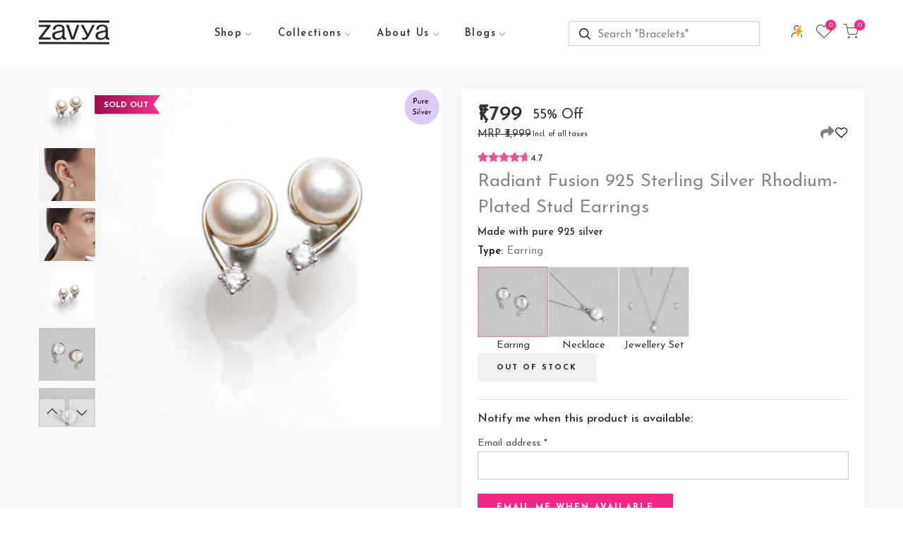

--- FILE ---
content_type: text/html; charset=utf-8
request_url: https://www.zavya.co/products/radiant-fusion-925-sterling-silver-rhodium-plated-stud-earrings
body_size: 122908
content:
<!doctype html>
<html class="no-js" lang="en">
  <head>
 
<meta charset="utf-8">
    <meta name="viewport" content="width=device-width, initial-scale=1, shrink-to-fit=no, user-scalable=no">
    <meta name="theme-color" content="#f22987">
    <meta name="format-detection" content="telephone=no">
    <link rel="canonical" href="https://www.zavya.co/products/radiant-fusion-925-sterling-silver-rhodium-plated-stud-earrings">
    <link rel="prefetch" as="document" href="https://www.zavya.co">
    <link rel="dns-prefetch" href="https://cdn.shopify.com" crossorigin>
    <link rel="preconnect" href="https://cdn.shopify.com" crossorigin>
    <link rel="preconnect" href="https://monorail-edge.shopifysvc.com"><link rel="dns-prefetch" href="https://fonts.googleapis.com" crossorigin>
      <link rel="preconnect" href="https://fonts.googleapis.com" crossorigin>
      <link rel="dns-prefetch" href="https://fonts.gstatic.com" crossorigin>
      <link rel="preconnect" href="https://fonts.gstatic.com" crossorigin><link rel="preload" as="style" href="//www.zavya.co/cdn/shop/t/214/assets/pre_theme.min.css?v=105175943136565518241767349737">
    <link rel="preload" as="style" href="//www.zavya.co/cdn/shop/t/214/assets/theme.css?enable_css_minification=1&v=166393575459956607111767349793"><title>Radiant Fusion 925 Sterling Silver Rhodium-Plated Stud Earrings &ndash; Zavya</title><meta name="description" content="Product Description:- Experience the perfect blend of elegance and sophistication with our Radiant Fusion Stud Earrings. Crafted from high-quality 925 sterling silver and rhodium-plated for a lasting shine, these earrings feature a mesmerizing combination of cubic zirconia and pearl. The sparkling cubic zirconia stones"><link rel="shortcut icon" type="image/png" href="//www.zavya.co/cdn/shop/files/favicon_32x.png?v=1667847651"><link
        rel="apple-touch-icon-precomposed"
        type="image/png"
        sizes="152x152"
        href="//www.zavya.co/cdn/shop/files/favicon_c87e297f-3b61-417f-914b-d9657fc1d822_152x.png?v=1667847665"
      ><!-- social-meta-tags.liquid --><meta name="keywords" content="Radiant Fusion 925 Sterling Silver Rhodium-Plated Stud Earrings,Zavya,www.zavya.co"/><meta name="author" content="Zavya"><meta property="og:site_name" content="Zavya">
<meta property="og:url" content="https://www.zavya.co/products/radiant-fusion-925-sterling-silver-rhodium-plated-stud-earrings">
<meta property="og:title" content="Radiant Fusion 925 Sterling Silver Rhodium-Plated Stud Earrings">
<meta property="og:type" content="og:product">
<meta property="og:description" content="Product Description:- Experience the perfect blend of elegance and sophistication with our Radiant Fusion Stud Earrings. Crafted from high-quality 925 sterling silver and rhodium-plated for a lasting shine, these earrings feature a mesmerizing combination of cubic zirconia and pearl. The sparkling cubic zirconia stones"><meta property="product:price:amount" content="1,799">
  <meta property="product:price:amount" content="INR"><meta property="og:image" content="http://www.zavya.co/cdn/shop/files/1_dcc8f757-33cf-4439-b2cc-13e8f1714721_1200x1200.jpg?v=1736756831"><meta property="og:image" content="http://www.zavya.co/cdn/shop/files/2_10a1f3b6-6369-4d20-85a3-fb259d83cbf7_1200x1200.jpg?v=1736756831"><meta property="og:image" content="http://www.zavya.co/cdn/shop/files/4_965bdf1a-deb1-400a-a17c-1c1d26b4a881_1200x1200.jpg?v=1736756832"><meta property="og:image:secure_url" content="https://www.zavya.co/cdn/shop/files/1_dcc8f757-33cf-4439-b2cc-13e8f1714721_1200x1200.jpg?v=1736756831"><meta property="og:image:secure_url" content="https://www.zavya.co/cdn/shop/files/2_10a1f3b6-6369-4d20-85a3-fb259d83cbf7_1200x1200.jpg?v=1736756831"><meta property="og:image:secure_url" content="https://www.zavya.co/cdn/shop/files/4_965bdf1a-deb1-400a-a17c-1c1d26b4a881_1200x1200.jpg?v=1736756832"><meta name="twitter:site" content="@#"><meta name="twitter:card" content="summary_large_image">
<meta name="twitter:title" content="Radiant Fusion 925 Sterling Silver Rhodium-Plated Stud Earrings">
<meta name="twitter:description" content="Product Description:- Experience the perfect blend of elegance and sophistication with our Radiant Fusion Stud Earrings. Crafted from high-quality 925 sterling silver and rhodium-plated for a lasting shine, these earrings feature a mesmerizing combination of cubic zirconia and pearl. The sparkling cubic zirconia stones">
<link href="//www.zavya.co/cdn/shop/t/214/assets/pre_theme.min.css?v=105175943136565518241767349737" rel="stylesheet" type="text/css" media="all" /><link rel="preload" as="script" href="//www.zavya.co/cdn/shop/t/214/assets/lazysizes.min.js?v=69261028471810094311767349725">
<link rel="preload" as="script" href="//www.zavya.co/cdn/shop/t/214/assets/nt_vendor2.min.js?v=42422918620433123951767349732">
<script>document.documentElement.className = document.documentElement.className.replace('no-js', 'yes-js');const t_name = "product",designMode = false,t_cartCount = 0,ThemeNameT4='elessi',ThemeNameT42='ThemeIdT4Elessi',themeIDt4 = 155182530788,ck_hostname = 'elessi-2-none',ThemeIdT4 = "true",SopEmlT4="care@zavya.co",ThemePuT4 = 'rishabh',t_shop_currency = "INR", t_moneyFormat = "₹{{amount_no_decimals}}", t_cart_url = "\/cart",t_cartadd_url = "\/cart\/add",t_cartchange_url = "\/cart\/change", pr_re_url = "\/recommendations\/products"; try {var T4AgentNT = (navigator.userAgent.indexOf('Chrome-Lighthouse') == -1)}catch(err){var T4AgentNT = true} function onloadt4relcss(_this) {_this.onload=null;if(T4AgentNT){_this.rel='stylesheet'}} (function () {window.onpageshow = function() {if (performance.navigation.type === 2) {document.dispatchEvent(new CustomEvent('cart:refresh'))} }; })();
var T4stt_str = { 
  "PleaseChoosePrOptions":"Please select some product options before adding this product to your cart.", 
  "will_not_ship":"Will not ship until \u003cspan class=\"jsnt\"\u003e{{date}}\u003c\/span\u003e",
  "will_stock_after":"Will be in stock after \u003cspan class=\"jsnt\"\u003e{{date}}\u003c\/span\u003e",
  "replace_item_atc":"Replace item",
  "replace_item_pre":"Replace item",
  "added_to_cart": "Product was successfully added to your cart.",
  "view_cart": "View cart",
  "continue_shopping": "Continue Shopping",
  "save_js":"[sale]% Off","bannerCountdown":"%D days %H:%M:%S",
  "prItemCountdown":"%D Days %H:%M:%S",
  "countdown_days":"days",
  "countdown_hours":"hours",
  "countdown_mins":"mins",
  "countdown_sec":"secs",
  "multiple_rates": "We found [number_of_rates] shipping rates available for [address], starting at [rate].",
  "one_rate": "We found one shipping rate available for [address].",
  "no_rates": "Sorry, we do not ship to this destination.",
  "rate_value": "[rate_title] at [rate]",
  "agree_checkout": "You must agree with the terms and conditions of sales to check out.",
  "added_text_cp":"Compare products"
};
</script>
<link rel="preload" href="//www.zavya.co/cdn/shop/t/214/assets/style.min.css?v=113334856320689359821767349747" as="style" onload="onloadt4relcss(this)"><link href="//www.zavya.co/cdn/shop/t/214/assets/theme.css?enable_css_minification=1&amp;v=166393575459956607111767349793" rel="stylesheet" type="text/css" media="all" /><link rel="preload" href="https://fonts.googleapis.com/css?family=Josefin+Sans:300,300i,400,400i,500,500i,600,600i,700,700i,800,800i&display=swap" as="style" onload="onloadt4relcss(this)"><link id="sett_clt4" rel="preload" href="//www.zavya.co/cdn/shop/t/214/assets/sett_cl.css?enable_css_minification=1&v=103732595745850226541767349744" as="style" onload="onloadt4relcss(this)"><link rel="preload" href="//www.zavya.co/cdn/shop/t/214/assets/line-awesome.min.css?v=36930450349382045261767349726" as="style" onload="onloadt4relcss(this)">
<script id="js_lzt4" src="//www.zavya.co/cdn/shop/t/214/assets/lazysizes.min.js?v=69261028471810094311767349725" defer="defer"></script>
<script src="//www.zavya.co/cdn/shop/t/214/assets/nt_vendor2.min.js?v=42422918620433123951767349732" defer="defer" id="js_ntt4"
  data-theme='//www.zavya.co/cdn/shop/t/214/assets/nt_theme.min.js?v=26919863470222954981767349731'
  data-stt='//www.zavya.co/cdn/shop/t/214/assets/nt_settings.js?enable_js_minification=1&v=146222301993130186351767349793'
  data-cat='//www.zavya.co/cdn/shop/t/214/assets/cat.min.js?v=161947733019693496371767349666' 
  data-sw='//www.zavya.co/cdn/shop/t/214/assets/swatch.min.js?v=42087547689344382411767349748'
  data-prjs='//www.zavya.co/cdn/shop/t/214/assets/produc.min.js?v=129460232602911244641767349737' 
  data-mail='//www.zavya.co/cdn/shop/t/214/assets/platform_mail.min.js?v=120104920183136925081767349736'
  data-my='//www.zavya.co/cdn/shop/t/214/assets/my.js?v=111603181540343972631767349728' data-cusp='//www.zavya.co/cdn/shop/t/214/assets/my.js?v=111603181540343972631767349728' data-cur='//www.zavya.co/cdn/shop/t/214/assets/my.js?v=111603181540343972631767349728' data-mdl='//www.zavya.co/cdn/shop/t/214/assets/module.min.js?v=4705173922121016931767349728'
  data-map='//www.zavya.co/cdn/shop/t/214/assets/maplace.min.js?v=123640464312137447171767349727'
  data-time='//www.zavya.co/cdn/shop/t/214/assets/spacetime.min.js?v=40759'
  data-ins='//www.zavya.co/cdn/shop/t/214/assets/nt_instagram.min.js?v=139140391247222617321767349730'
  data-user='//www.zavya.co/cdn/shop/t/214/assets/interactable.min.js?v=108378901084656046741767349717'
  data-add='//s7.addthis.com/js/300/addthis_widget.js#pubid=ra-56efaa05a768bd19'
  data-klaviyo='//www.klaviyo.com/media/js/public/klaviyo_subscribe.js'
  data-font='iconKalles , fakalles , Pe-icon-7-stroke , Font Awesome 5 Free:n9'
  data-fm='Josefin Sans'
  data-spcmn='//www.zavya.co/cdn/shopifycloud/storefront/assets/themes_support/shopify_common-5f594365.js'
  data-cust='//www.zavya.co/cdn/shop/t/214/assets/customerclnt.min.js?v=3252781937110261681767349669'
  data-cusjs='none'
  data-desadm='//www.zavya.co/cdn/shop/t/214/assets/des_adm.min.js?v=132636835311667155301767349670'
  data-otherryv='//www.zavya.co/cdn/shop/t/214/assets/reviewOther.js?enable_js_minification=1&v=3813928545023403481767349743'></script><link rel="stylesheet" href="//www.zavya.co/cdn/shop/t/214/assets/custom-style.css?v=59899830317031319891768892426">
    <script>window.performance && window.performance.mark && window.performance.mark('shopify.content_for_header.start');</script><meta id="shopify-digital-wallet" name="shopify-digital-wallet" content="/55780737197/digital_wallets/dialog">
<link rel="alternate" type="application/json+oembed" href="https://www.zavya.co/products/radiant-fusion-925-sterling-silver-rhodium-plated-stud-earrings.oembed">
<script async="async" src="/checkouts/internal/preloads.js?locale=en-IN"></script>
<script id="shopify-features" type="application/json">{"accessToken":"ef5a08886e2882044798a2fccea63720","betas":["rich-media-storefront-analytics"],"domain":"www.zavya.co","predictiveSearch":true,"shopId":55780737197,"locale":"en"}</script>
<script>var Shopify = Shopify || {};
Shopify.shop = "zavya-fashion.myshopify.com";
Shopify.locale = "en";
Shopify.currency = {"active":"INR","rate":"1.0"};
Shopify.country = "IN";
Shopify.theme = {"name":"Valentine_2026_V2.5.0","id":155182530788,"schema_name":"Elessi","schema_version":"3.0.1","theme_store_id":null,"role":"main"};
Shopify.theme.handle = "null";
Shopify.theme.style = {"id":null,"handle":null};
Shopify.cdnHost = "www.zavya.co/cdn";
Shopify.routes = Shopify.routes || {};
Shopify.routes.root = "/";</script>
<script type="module">!function(o){(o.Shopify=o.Shopify||{}).modules=!0}(window);</script>
<script>!function(o){function n(){var o=[];function n(){o.push(Array.prototype.slice.apply(arguments))}return n.q=o,n}var t=o.Shopify=o.Shopify||{};t.loadFeatures=n(),t.autoloadFeatures=n()}(window);</script>
<script id="shop-js-analytics" type="application/json">{"pageType":"product"}</script>
<script defer="defer" async type="module" src="//www.zavya.co/cdn/shopifycloud/shop-js/modules/v2/client.init-shop-cart-sync_BT-GjEfc.en.esm.js"></script>
<script defer="defer" async type="module" src="//www.zavya.co/cdn/shopifycloud/shop-js/modules/v2/chunk.common_D58fp_Oc.esm.js"></script>
<script defer="defer" async type="module" src="//www.zavya.co/cdn/shopifycloud/shop-js/modules/v2/chunk.modal_xMitdFEc.esm.js"></script>
<script type="module">
  await import("//www.zavya.co/cdn/shopifycloud/shop-js/modules/v2/client.init-shop-cart-sync_BT-GjEfc.en.esm.js");
await import("//www.zavya.co/cdn/shopifycloud/shop-js/modules/v2/chunk.common_D58fp_Oc.esm.js");
await import("//www.zavya.co/cdn/shopifycloud/shop-js/modules/v2/chunk.modal_xMitdFEc.esm.js");

  window.Shopify.SignInWithShop?.initShopCartSync?.({"fedCMEnabled":true,"windoidEnabled":true});

</script>
<script>(function() {
  var isLoaded = false;
  function asyncLoad() {
    if (isLoaded) return;
    isLoaded = true;
    var urls = ["https:\/\/sr-cdn.shiprocket.in\/sr-promise\/static\/uc.js?channel_id=4\u0026sr_company_id=1241062\u0026shop=zavya-fashion.myshopify.com","\/\/cdn.shopify.com\/proxy\/15a9e1e3c52cf292bd2570c1c3f7558ee01eaf64b2409e96c2488019fca9daec\/cdn.eu.amplitude.com\/script\/7b148ee325715be2c6ac02f18ea4a4b6.js?library=shopify\u0026shop=zavya-fashion.myshopify.com\u0026sp-cache-control=cHVibGljLCBtYXgtYWdlPTkwMA","https:\/\/svc.nitrocommerce.ai\/v1\/services\/shopify\/xshopify.js?_t=11582838-2f70-481a-9977-9dc9b7bd4b51\u0026shop=zavya-fashion.myshopify.com","https:\/\/svc.nitrocommerce.ai\/v1\/services\/shopify\/xshopify.js?_t=11582838-2f70-481a-9977-9dc9b7bd4b51\u0026shop=zavya-fashion.myshopify.com"];
    for (var i = 0; i < urls.length; i++) {
      var s = document.createElement('script');
      s.type = 'text/javascript';
      s.async = true;
      s.src = urls[i];
      var x = document.getElementsByTagName('script')[0];
      x.parentNode.insertBefore(s, x);
    }
  };
  if(window.attachEvent) {
    window.attachEvent('onload', asyncLoad);
  } else {
    window.addEventListener('load', asyncLoad, false);
  }
})();</script>
<script id="__st">var __st={"a":55780737197,"offset":19800,"reqid":"e3aa9c68-c154-40ed-9f0c-33982975e230-1769133250","pageurl":"www.zavya.co\/products\/radiant-fusion-925-sterling-silver-rhodium-plated-stud-earrings","u":"dc0938d33229","p":"product","rtyp":"product","rid":7994152648932};</script>
<script>window.ShopifyPaypalV4VisibilityTracking = true;</script>
<script id="form-persister">!function(){'use strict';const t='contact',e='new_comment',n=[[t,t],['blogs',e],['comments',e],[t,'customer']],o='password',r='form_key',c=['recaptcha-v3-token','g-recaptcha-response','h-captcha-response',o],s=()=>{try{return window.sessionStorage}catch{return}},i='__shopify_v',u=t=>t.elements[r],a=function(){const t=[...n].map((([t,e])=>`form[action*='/${t}']:not([data-nocaptcha='true']) input[name='form_type'][value='${e}']`)).join(',');var e;return e=t,()=>e?[...document.querySelectorAll(e)].map((t=>t.form)):[]}();function m(t){const e=u(t);a().includes(t)&&(!e||!e.value)&&function(t){try{if(!s())return;!function(t){const e=s();if(!e)return;const n=u(t);if(!n)return;const o=n.value;o&&e.removeItem(o)}(t);const e=Array.from(Array(32),(()=>Math.random().toString(36)[2])).join('');!function(t,e){u(t)||t.append(Object.assign(document.createElement('input'),{type:'hidden',name:r})),t.elements[r].value=e}(t,e),function(t,e){const n=s();if(!n)return;const r=[...t.querySelectorAll(`input[type='${o}']`)].map((({name:t})=>t)),u=[...c,...r],a={};for(const[o,c]of new FormData(t).entries())u.includes(o)||(a[o]=c);n.setItem(e,JSON.stringify({[i]:1,action:t.action,data:a}))}(t,e)}catch(e){console.error('failed to persist form',e)}}(t)}const f=t=>{if('true'===t.dataset.persistBound)return;const e=function(t,e){const n=function(t){return'function'==typeof t.submit?t.submit:HTMLFormElement.prototype.submit}(t).bind(t);return function(){let t;return()=>{t||(t=!0,(()=>{try{e(),n()}catch(t){(t=>{console.error('form submit failed',t)})(t)}})(),setTimeout((()=>t=!1),250))}}()}(t,(()=>{m(t)}));!function(t,e){if('function'==typeof t.submit&&'function'==typeof e)try{t.submit=e}catch{}}(t,e),t.addEventListener('submit',(t=>{t.preventDefault(),e()})),t.dataset.persistBound='true'};!function(){function t(t){const e=(t=>{const e=t.target;return e instanceof HTMLFormElement?e:e&&e.form})(t);e&&m(e)}document.addEventListener('submit',t),document.addEventListener('DOMContentLoaded',(()=>{const e=a();for(const t of e)f(t);var n;n=document.body,new window.MutationObserver((t=>{for(const e of t)if('childList'===e.type&&e.addedNodes.length)for(const t of e.addedNodes)1===t.nodeType&&'FORM'===t.tagName&&a().includes(t)&&f(t)})).observe(n,{childList:!0,subtree:!0,attributes:!1}),document.removeEventListener('submit',t)}))}()}();</script>
<script integrity="sha256-4kQ18oKyAcykRKYeNunJcIwy7WH5gtpwJnB7kiuLZ1E=" data-source-attribution="shopify.loadfeatures" defer="defer" src="//www.zavya.co/cdn/shopifycloud/storefront/assets/storefront/load_feature-a0a9edcb.js" crossorigin="anonymous"></script>
<script data-source-attribution="shopify.dynamic_checkout.dynamic.init">var Shopify=Shopify||{};Shopify.PaymentButton=Shopify.PaymentButton||{isStorefrontPortableWallets:!0,init:function(){window.Shopify.PaymentButton.init=function(){};var t=document.createElement("script");t.src="https://www.zavya.co/cdn/shopifycloud/portable-wallets/latest/portable-wallets.en.js",t.type="module",document.head.appendChild(t)}};
</script>
<script data-source-attribution="shopify.dynamic_checkout.buyer_consent">
  function portableWalletsHideBuyerConsent(e){var t=document.getElementById("shopify-buyer-consent"),n=document.getElementById("shopify-subscription-policy-button");t&&n&&(t.classList.add("hidden"),t.setAttribute("aria-hidden","true"),n.removeEventListener("click",e))}function portableWalletsShowBuyerConsent(e){var t=document.getElementById("shopify-buyer-consent"),n=document.getElementById("shopify-subscription-policy-button");t&&n&&(t.classList.remove("hidden"),t.removeAttribute("aria-hidden"),n.addEventListener("click",e))}window.Shopify?.PaymentButton&&(window.Shopify.PaymentButton.hideBuyerConsent=portableWalletsHideBuyerConsent,window.Shopify.PaymentButton.showBuyerConsent=portableWalletsShowBuyerConsent);
</script>
<script data-source-attribution="shopify.dynamic_checkout.cart.bootstrap">document.addEventListener("DOMContentLoaded",(function(){function t(){return document.querySelector("shopify-accelerated-checkout-cart, shopify-accelerated-checkout")}if(t())Shopify.PaymentButton.init();else{new MutationObserver((function(e,n){t()&&(Shopify.PaymentButton.init(),n.disconnect())})).observe(document.body,{childList:!0,subtree:!0})}}));
</script>

<script>window.performance && window.performance.mark && window.performance.mark('shopify.content_for_header.end');</script>
    
      <script
        src="https://cdn.jsdelivr.net/npm/bootstrap@5.1.3/dist/js/bootstrap.bundle.min.js"
        integrity="sha384-ka7Sk0Gln4gmtz2MlQnikT1wXgYsOg+OMhuP+IlRH9sENBO0LRn5q+8nbTov4+1p"
        crossorigin="anonymous"
      ></script>
      <style>
        #shopify-section-toolbar_mobile {
          display: none !important;
        }
      </style>
      <style media="all" id="fa-main">
        .fa,.fab,.fad,.fal,.far,.fas{-moz-osx-font-smoothing:grayscale;-webkit-font-smoothing:antialiased;display:inline-block;font-style:normal;font-variant:normal;text-rendering:auto;line-height:1}.fa-lg{font-size:1.33333em;line-height:.75em;vertical-align:-.0667em}.fa-xs{font-size:.75em}.fa-sm{font-size:.875em}.fa-1x{font-size:1em}.fa-2x{font-size:2em}.fa-3x{font-size:3em}.fa-4x{font-size:4em}.fa-5x{font-size:5em}.fa-6x{font-size:6em}.fa-7x{font-size:7em}.fa-8x{font-size:8em}.fa-9x{font-size:9em}.fa-10x{font-size:10em}.fa-fw{text-align:center;width:1.25em}.fa-ul{list-style-type:none;margin-left:2.5em;padding-left:0}.fa-ul>li{position:relative}.fa-li{left:-2em;position:absolute;text-align:center;width:2em;line-height:inherit}.fa-border{border:.08em solid #eee;border-radius:.1em;padding:.2em .25em .15em}.fa-pull-left{float:left}.fa-pull-right{float:right}.fa.fa-pull-left,.fab.fa-pull-left,.fal.fa-pull-left,.far.fa-pull-left,.fas.fa-pull-left{margin-right:.3em}.fa.fa-pull-right,.fab.fa-pull-right,.fal.fa-pull-right,.far.fa-pull-right,.fas.fa-pull-right{margin-left:.3em}.fa-spin{-webkit-animation:fa-spin 2s linear infinite;animation:fa-spin 2s linear infinite}.fa-pulse{-webkit-animation:fa-spin 1s steps(8) infinite;animation:fa-spin 1s steps(8) infinite}@-webkit-keyframes fa-spin{0%{-webkit-transform:rotate(0deg);transform:rotate(0deg)}to{-webkit-transform:rotate(1turn);transform:rotate(1turn)}}@keyframes fa-spin{0%{-webkit-transform:rotate(0deg);transform:rotate(0deg)}to{-webkit-transform:rotate(1turn);transform:rotate(1turn)}}.fa-rotate-90{-ms-filter:"progid:DXImageTransform.Microsoft.BasicImage(rotation=1)";-webkit-transform:rotate(90deg);transform:rotate(90deg)}.fa-rotate-180{-ms-filter:"progid:DXImageTransform.Microsoft.BasicImage(rotation=2)";-webkit-transform:rotate(180deg);transform:rotate(180deg)}.fa-rotate-270{-ms-filter:"progid:DXImageTransform.Microsoft.BasicImage(rotation=3)";-webkit-transform:rotate(270deg);transform:rotate(270deg)}.fa-flip-horizontal{-ms-filter:"progid:DXImageTransform.Microsoft.BasicImage(rotation=0, mirror=1)";-webkit-transform:scaleX(-1);transform:scaleX(-1)}.fa-flip-vertical{-webkit-transform:scaleY(-1);transform:scaleY(-1)}.fa-flip-both,.fa-flip-horizontal.fa-flip-vertical,.fa-flip-vertical{-ms-filter:"progid:DXImageTransform.Microsoft.BasicImage(rotation=2, mirror=1)"}.fa-flip-both,.fa-flip-horizontal.fa-flip-vertical{-webkit-transform:scale(-1);transform:scale(-1)}:root .fa-flip-both,:root .fa-flip-horizontal,:root .fa-flip-vertical,:root .fa-rotate-90,:root .fa-rotate-180,:root .fa-rotate-270{-webkit-filter:none;filter:none}.fa-stack{display:inline-block;height:2em;line-height:2em;position:relative;vertical-align:middle;width:2.5em}.fa-stack-1x,.fa-stack-2x{left:0;position:absolute;text-align:center;width:100%}.fa-stack-1x{line-height:inherit}.fa-stack-2x{font-size:2em}.fa-inverse{color:#fff}.fa-500px:before{content:"\f26e"}.fa-accessible-icon:before{content:"\f368"}.fa-accusoft:before{content:"\f369"}.fa-acquisitions-incorporated:before{content:"\f6af"}.fa-ad:before{content:"\f641"}.fa-address-book:before{content:"\f2b9"}.fa-address-card:before{content:"\f2bb"}.fa-adjust:before{content:"\f042"}.fa-adn:before{content:"\f170"}.fa-adversal:before{content:"\f36a"}.fa-affiliatetheme:before{content:"\f36b"}.fa-air-freshener:before{content:"\f5d0"}.fa-airbnb:before{content:"\f834"}.fa-algolia:before{content:"\f36c"}.fa-align-center:before{content:"\f037"}.fa-align-justify:before{content:"\f039"}.fa-align-left:before{content:"\f036"}.fa-align-right:before{content:"\f038"}.fa-alipay:before{content:"\f642"}.fa-allergies:before{content:"\f461"}.fa-amazon:before{content:"\f270"}.fa-amazon-pay:before{content:"\f42c"}.fa-ambulance:before{content:"\f0f9"}.fa-american-sign-language-interpreting:before{content:"\f2a3"}.fa-amilia:before{content:"\f36d"}.fa-anchor:before{content:"\f13d"}.fa-android:before{content:"\f17b"}.fa-angellist:before{content:"\f209"}.fa-angle-double-down:before{content:"\f103"}.fa-angle-double-left:before{content:"\f100"}.fa-angle-double-right:before{content:"\f101"}.fa-angle-double-up:before{content:"\f102"}.fa-angle-down:before{content:"\f107"}.fa-angle-left:before{content:"\f104"}.fa-angle-right:before{content:"\f105"}.fa-angle-up:before{content:"\f106"}.fa-angry:before{content:"\f556"}.fa-angrycreative:before{content:"\f36e"}.fa-angular:before{content:"\f420"}.fa-ankh:before{content:"\f644"}.fa-app-store:before{content:"\f36f"}.fa-app-store-ios:before{content:"\f370"}.fa-apper:before{content:"\f371"}.fa-apple:before{content:"\f179"}.fa-apple-alt:before{content:"\f5d1"}.fa-apple-pay:before{content:"\f415"}.fa-archive:before{content:"\f187"}.fa-archway:before{content:"\f557"}.fa-arrow-alt-circle-down:before{content:"\f358"}.fa-arrow-alt-circle-left:before{content:"\f359"}.fa-arrow-alt-circle-right:before{content:"\f35a"}.fa-arrow-alt-circle-up:before{content:"\f35b"}.fa-arrow-circle-down:before{content:"\f0ab"}.fa-arrow-circle-left:before{content:"\f0a8"}.fa-arrow-circle-right:before{content:"\f0a9"}.fa-arrow-circle-up:before{content:"\f0aa"}.fa-arrow-down:before{content:"\f063"}.fa-arrow-left:before{content:"\f060"}.fa-arrow-right:before{content:"\f061"}.fa-arrow-up:before{content:"\f062"}.fa-arrows-alt:before{content:"\f0b2"}.fa-arrows-alt-h:before{content:"\f337"}.fa-arrows-alt-v:before{content:"\f338"}.fa-artstation:before{content:"\f77a"}.fa-assistive-listening-systems:before{content:"\f2a2"}.fa-asterisk:before{content:"\f069"}.fa-asymmetrik:before{content:"\f372"}.fa-at:before{content:"\f1fa"}.fa-atlas:before{content:"\f558"}.fa-atlassian:before{content:"\f77b"}.fa-atom:before{content:"\f5d2"}.fa-audible:before{content:"\f373"}.fa-audio-description:before{content:"\f29e"}.fa-autoprefixer:before{content:"\f41c"}.fa-avianex:before{content:"\f374"}.fa-aviato:before{content:"\f421"}.fa-award:before{content:"\f559"}.fa-aws:before{content:"\f375"}.fa-baby:before{content:"\f77c"}.fa-baby-carriage:before{content:"\f77d"}.fa-backspace:before{content:"\f55a"}.fa-backward:before{content:"\f04a"}.fa-bacon:before{content:"\f7e5"}.fa-bacteria:before{content:"\e059"}.fa-bacterium:before{content:"\e05a"}.fa-bahai:before{content:"\f666"}.fa-balance-scale:before{content:"\f24e"}.fa-balance-scale-left:before{content:"\f515"}.fa-balance-scale-right:before{content:"\f516"}.fa-ban:before{content:"\f05e"}.fa-band-aid:before{content:"\f462"}.fa-bandcamp:before{content:"\f2d5"}.fa-barcode:before{content:"\f02a"}.fa-bars:before{content:"\f0c9"}.fa-baseball-ball:before{content:"\f433"}.fa-basketball-ball:before{content:"\f434"}.fa-bath:before{content:"\f2cd"}.fa-battery-empty:before{content:"\f244"}.fa-battery-full:before{content:"\f240"}.fa-battery-half:before{content:"\f242"}.fa-battery-quarter:before{content:"\f243"}.fa-battery-three-quarters:before{content:"\f241"}.fa-battle-net:before{content:"\f835"}.fa-bed:before{content:"\f236"}.fa-beer:before{content:"\f0fc"}.fa-behance:before{content:"\f1b4"}.fa-behance-square:before{content:"\f1b5"}.fa-bell:before{content:"\f0f3"}.fa-bell-slash:before{content:"\f1f6"}.fa-bezier-curve:before{content:"\f55b"}.fa-bible:before{content:"\f647"}.fa-bicycle:before{content:"\f206"}.fa-biking:before{content:"\f84a"}.fa-bimobject:before{content:"\f378"}.fa-binoculars:before{content:"\f1e5"}.fa-biohazard:before{content:"\f780"}.fa-birthday-cake:before{content:"\f1fd"}.fa-bitbucket:before{content:"\f171"}.fa-bitcoin:before{content:"\f379"}.fa-bity:before{content:"\f37a"}.fa-black-tie:before{content:"\f27e"}.fa-blackberry:before{content:"\f37b"}.fa-blender:before{content:"\f517"}.fa-blender-phone:before{content:"\f6b6"}.fa-blind:before{content:"\f29d"}.fa-blog:before{content:"\f781"}.fa-blogger:before{content:"\f37c"}.fa-blogger-b:before{content:"\f37d"}.fa-bluetooth:before{content:"\f293"}.fa-bluetooth-b:before{content:"\f294"}.fa-bold:before{content:"\f032"}.fa-bolt:before{content:"\f0e7"}.fa-bomb:before{content:"\f1e2"}.fa-bone:before{content:"\f5d7"}.fa-bong:before{content:"\f55c"}.fa-book:before{content:"\f02d"}.fa-book-dead:before{content:"\f6b7"}.fa-book-medical:before{content:"\f7e6"}.fa-book-open:before{content:"\f518"}.fa-book-reader:before{content:"\f5da"}.fa-bookmark:before{content:"\f02e"}.fa-bootstrap:before{content:"\f836"}.fa-border-all:before{content:"\f84c"}.fa-border-none:before{content:"\f850"}.fa-border-style:before{content:"\f853"}.fa-bowling-ball:before{content:"\f436"}.fa-box:before{content:"\f466"}.fa-box-open:before{content:"\f49e"}.fa-box-tissue:before{content:"\e05b"}.fa-boxes:before{content:"\f468"}.fa-braille:before{content:"\f2a1"}.fa-brain:before{content:"\f5dc"}.fa-bread-slice:before{content:"\f7ec"}.fa-briefcase:before{content:"\f0b1"}.fa-briefcase-medical:before{content:"\f469"}.fa-broadcast-tower:before{content:"\f519"}.fa-broom:before{content:"\f51a"}.fa-brush:before{content:"\f55d"}.fa-btc:before{content:"\f15a"}.fa-buffer:before{content:"\f837"}.fa-bug:before{content:"\f188"}.fa-building:before{content:"\f1ad"}.fa-bullhorn:before{content:"\f0a1"}.fa-bullseye:before{content:"\f140"}.fa-burn:before{content:"\f46a"}.fa-buromobelexperte:before{content:"\f37f"}.fa-bus:before{content:"\f207"}.fa-bus-alt:before{content:"\f55e"}.fa-business-time:before{content:"\f64a"}.fa-buy-n-large:before{content:"\f8a6"}.fa-buysellads:before{content:"\f20d"}.fa-calculator:before{content:"\f1ec"}.fa-calendar:before{content:"\f133"}.fa-calendar-alt:before{content:"\f073"}.fa-calendar-check:before{content:"\f274"}.fa-calendar-day:before{content:"\f783"}.fa-calendar-minus:before{content:"\f272"}.fa-calendar-plus:before{content:"\f271"}.fa-calendar-times:before{content:"\f273"}.fa-calendar-week:before{content:"\f784"}.fa-camera:before{content:"\f030"}.fa-camera-retro:before{content:"\f083"}.fa-campground:before{content:"\f6bb"}.fa-canadian-maple-leaf:before{content:"\f785"}.fa-candy-cane:before{content:"\f786"}.fa-cannabis:before{content:"\f55f"}.fa-capsules:before{content:"\f46b"}.fa-car:before{content:"\f1b9"}.fa-car-alt:before{content:"\f5de"}.fa-car-battery:before{content:"\f5df"}.fa-car-crash:before{content:"\f5e1"}.fa-car-side:before{content:"\f5e4"}.fa-caravan:before{content:"\f8ff"}.fa-caret-down:before{content:"\f0d7"}.fa-caret-left:before{content:"\f0d9"}.fa-caret-right:before{content:"\f0da"}.fa-caret-square-down:before{content:"\f150"}.fa-caret-square-left:before{content:"\f191"}.fa-caret-square-right:before{content:"\f152"}.fa-caret-square-up:before{content:"\f151"}.fa-caret-up:before{content:"\f0d8"}.fa-carrot:before{content:"\f787"}.fa-cart-arrow-down:before{content:"\f218"}.fa-cart-plus:before{content:"\f217"}.fa-cash-register:before{content:"\f788"}.fa-cat:before{content:"\f6be"}.fa-cc-amazon-pay:before{content:"\f42d"}.fa-cc-amex:before{content:"\f1f3"}.fa-cc-apple-pay:before{content:"\f416"}.fa-cc-diners-club:before{content:"\f24c"}.fa-cc-discover:before{content:"\f1f2"}.fa-cc-jcb:before{content:"\f24b"}.fa-cc-mastercard:before{content:"\f1f1"}.fa-cc-paypal:before{content:"\f1f4"}.fa-cc-stripe:before{content:"\f1f5"}.fa-cc-visa:before{content:"\f1f0"}.fa-centercode:before{content:"\f380"}.fa-centos:before{content:"\f789"}.fa-certificate:before{content:"\f0a3"}.fa-chair:before{content:"\f6c0"}.fa-chalkboard:before{content:"\f51b"}.fa-chalkboard-teacher:before{content:"\f51c"}.fa-charging-station:before{content:"\f5e7"}.fa-chart-area:before{content:"\f1fe"}.fa-chart-bar:before{content:"\f080"}.fa-chart-line:before{content:"\f201"}.fa-chart-pie:before{content:"\f200"}.fa-check:before{content:"\f00c"}.fa-check-circle:before{content:"\f058"}.fa-check-double:before{content:"\f560"}.fa-check-square:before{content:"\f14a"}.fa-cheese:before{content:"\f7ef"}.fa-chess:before{content:"\f439"}.fa-chess-bishop:before{content:"\f43a"}.fa-chess-board:before{content:"\f43c"}.fa-chess-king:before{content:"\f43f"}.fa-chess-knight:before{content:"\f441"}.fa-chess-pawn:before{content:"\f443"}.fa-chess-queen:before{content:"\f445"}.fa-chess-rook:before{content:"\f447"}.fa-chevron-circle-down:before{content:"\f13a"}.fa-chevron-circle-left:before{content:"\f137"}.fa-chevron-circle-right:before{content:"\f138"}.fa-chevron-circle-up:before{content:"\f139"}.fa-chevron-down:before{content:"\f078"}.fa-chevron-left:before{content:"\f053"}.fa-chevron-right:before{content:"\f054"}.fa-chevron-up:before{content:"\f077"}.fa-child:before{content:"\f1ae"}.fa-chrome:before{content:"\f268"}.fa-chromecast:before{content:"\f838"}.fa-church:before{content:"\f51d"}.fa-circle:before{content:"\f111"}.fa-circle-notch:before{content:"\f1ce"}.fa-city:before{content:"\f64f"}.fa-clinic-medical:before{content:"\f7f2"}.fa-clipboard:before{content:"\f328"}.fa-clipboard-check:before{content:"\f46c"}.fa-clipboard-list:before{content:"\f46d"}.fa-clock:before{content:"\f017"}.fa-clone:before{content:"\f24d"}.fa-closed-captioning:before{content:"\f20a"}.fa-cloud:before{content:"\f0c2"}.fa-cloud-download-alt:before{content:"\f381"}.fa-cloud-meatball:before{content:"\f73b"}.fa-cloud-moon:before{content:"\f6c3"}.fa-cloud-moon-rain:before{content:"\f73c"}.fa-cloud-rain:before{content:"\f73d"}.fa-cloud-showers-heavy:before{content:"\f740"}.fa-cloud-sun:before{content:"\f6c4"}.fa-cloud-sun-rain:before{content:"\f743"}.fa-cloud-upload-alt:before{content:"\f382"}.fa-cloudflare:before{content:"\e07d"}.fa-cloudscale:before{content:"\f383"}.fa-cloudsmith:before{content:"\f384"}.fa-cloudversify:before{content:"\f385"}.fa-cocktail:before{content:"\f561"}.fa-code:before{content:"\f121"}.fa-code-branch:before{content:"\f126"}.fa-codepen:before{content:"\f1cb"}.fa-codiepie:before{content:"\f284"}.fa-coffee:before{content:"\f0f4"}.fa-cog:before{content:"\f013"}.fa-cogs:before{content:"\f085"}.fa-coins:before{content:"\f51e"}.fa-columns:before{content:"\f0db"}.fa-comment:before{content:"\f075"}.fa-comment-alt:before{content:"\f27a"}.fa-comment-dollar:before{content:"\f651"}.fa-comment-dots:before{content:"\f4ad"}.fa-comment-medical:before{content:"\f7f5"}.fa-comment-slash:before{content:"\f4b3"}.fa-comments:before{content:"\f086"}.fa-comments-dollar:before{content:"\f653"}.fa-compact-disc:before{content:"\f51f"}.fa-compass:before{content:"\f14e"}.fa-compress:before{content:"\f066"}.fa-compress-alt:before{content:"\f422"}.fa-compress-arrows-alt:before{content:"\f78c"}.fa-concierge-bell:before{content:"\f562"}.fa-confluence:before{content:"\f78d"}.fa-connectdevelop:before{content:"\f20e"}.fa-contao:before{content:"\f26d"}.fa-cookie:before{content:"\f563"}.fa-cookie-bite:before{content:"\f564"}.fa-copy:before{content:"\f0c5"}.fa-copyright:before{content:"\f1f9"}.fa-cotton-bureau:before{content:"\f89e"}.fa-couch:before{content:"\f4b8"}.fa-cpanel:before{content:"\f388"}.fa-creative-commons:before{content:"\f25e"}.fa-creative-commons-by:before{content:"\f4e7"}.fa-creative-commons-nc:before{content:"\f4e8"}.fa-creative-commons-nc-eu:before{content:"\f4e9"}.fa-creative-commons-nc-jp:before{content:"\f4ea"}.fa-creative-commons-nd:before{content:"\f4eb"}.fa-creative-commons-pd:before{content:"\f4ec"}.fa-creative-commons-pd-alt:before{content:"\f4ed"}.fa-creative-commons-remix:before{content:"\f4ee"}.fa-creative-commons-sa:before{content:"\f4ef"}.fa-creative-commons-sampling:before{content:"\f4f0"}.fa-creative-commons-sampling-plus:before{content:"\f4f1"}.fa-creative-commons-share:before{content:"\f4f2"}.fa-creative-commons-zero:before{content:"\f4f3"}.fa-credit-card:before{content:"\f09d"}.fa-critical-role:before{content:"\f6c9"}.fa-crop:before{content:"\f125"}.fa-crop-alt:before{content:"\f565"}.fa-cross:before{content:"\f654"}.fa-crosshairs:before{content:"\f05b"}.fa-crow:before{content:"\f520"}.fa-crown:before{content:"\f521"}.fa-crutch:before{content:"\f7f7"}.fa-css3:before{content:"\f13c"}.fa-css3-alt:before{content:"\f38b"}.fa-cube:before{content:"\f1b2"}.fa-cubes:before{content:"\f1b3"}.fa-cut:before{content:"\f0c4"}.fa-cuttlefish:before{content:"\f38c"}.fa-d-and-d:before{content:"\f38d"}.fa-d-and-d-beyond:before{content:"\f6ca"}.fa-dailymotion:before{content:"\e052"}.fa-dashcube:before{content:"\f210"}.fa-database:before{content:"\f1c0"}.fa-deaf:before{content:"\f2a4"}.fa-deezer:before{content:"\e077"}.fa-delicious:before{content:"\f1a5"}.fa-democrat:before{content:"\f747"}.fa-deploydog:before{content:"\f38e"}.fa-deskpro:before{content:"\f38f"}.fa-desktop:before{content:"\f108"}.fa-dev:before{content:"\f6cc"}.fa-deviantart:before{content:"\f1bd"}.fa-dharmachakra:before{content:"\f655"}.fa-dhl:before{content:"\f790"}.fa-diagnoses:before{content:"\f470"}.fa-diaspora:before{content:"\f791"}.fa-dice:before{content:"\f522"}.fa-dice-d20:before{content:"\f6cf"}.fa-dice-d6:before{content:"\f6d1"}.fa-dice-five:before{content:"\f523"}.fa-dice-four:before{content:"\f524"}.fa-dice-one:before{content:"\f525"}.fa-dice-six:before{content:"\f526"}.fa-dice-three:before{content:"\f527"}.fa-dice-two:before{content:"\f528"}.fa-digg:before{content:"\f1a6"}.fa-digital-ocean:before{content:"\f391"}.fa-digital-tachograph:before{content:"\f566"}.fa-directions:before{content:"\f5eb"}.fa-discord:before{content:"\f392"}.fa-discourse:before{content:"\f393"}.fa-disease:before{content:"\f7fa"}.fa-divide:before{content:"\f529"}.fa-dizzy:before{content:"\f567"}.fa-dna:before{content:"\f471"}.fa-dochub:before{content:"\f394"}.fa-docker:before{content:"\f395"}.fa-dog:before{content:"\f6d3"}.fa-dollar-sign:before{content:"\f155"}.fa-dolly:before{content:"\f472"}.fa-dolly-flatbed:before{content:"\f474"}.fa-donate:before{content:"\f4b9"}.fa-door-closed:before{content:"\f52a"}.fa-door-open:before{content:"\f52b"}.fa-dot-circle:before{content:"\f192"}.fa-dove:before{content:"\f4ba"}.fa-download:before{content:"\f019"}.fa-draft2digital:before{content:"\f396"}.fa-drafting-compass:before{content:"\f568"}.fa-dragon:before{content:"\f6d5"}.fa-draw-polygon:before{content:"\f5ee"}.fa-dribbble:before{content:"\f17d"}.fa-dribbble-square:before{content:"\f397"}.fa-dropbox:before{content:"\f16b"}.fa-drum:before{content:"\f569"}.fa-drum-steelpan:before{content:"\f56a"}.fa-drumstick-bite:before{content:"\f6d7"}.fa-drupal:before{content:"\f1a9"}.fa-dumbbell:before{content:"\f44b"}.fa-dumpster:before{content:"\f793"}.fa-dumpster-fire:before{content:"\f794"}.fa-dungeon:before{content:"\f6d9"}.fa-dyalog:before{content:"\f399"}.fa-earlybirds:before{content:"\f39a"}.fa-ebay:before{content:"\f4f4"}.fa-edge:before{content:"\f282"}.fa-edge-legacy:before{content:"\e078"}.fa-edit:before{content:"\f044"}.fa-egg:before{content:"\f7fb"}.fa-eject:before{content:"\f052"}.fa-elementor:before{content:"\f430"}.fa-ellipsis-h:before{content:"\f141"}.fa-ellipsis-v:before{content:"\f142"}.fa-ello:before{content:"\f5f1"}.fa-ember:before{content:"\f423"}.fa-empire:before{content:"\f1d1"}.fa-envelope:before{content:"\f0e0"}.fa-envelope-open:before{content:"\f2b6"}.fa-envelope-open-text:before{content:"\f658"}.fa-envelope-square:before{content:"\f199"}.fa-envira:before{content:"\f299"}.fa-equals:before{content:"\f52c"}.fa-eraser:before{content:"\f12d"}.fa-erlang:before{content:"\f39d"}.fa-ethereum:before{content:"\f42e"}.fa-ethernet:before{content:"\f796"}.fa-etsy:before{content:"\f2d7"}.fa-euro-sign:before{content:"\f153"}.fa-evernote:before{content:"\f839"}.fa-exchange-alt:before{content:"\f362"}.fa-exclamation:before{content:"\f12a"}.fa-exclamation-circle:before{content:"\f06a"}.fa-exclamation-triangle:before{content:"\f071"}.fa-expand:before{content:"\f065"}.fa-expand-alt:before{content:"\f424"}.fa-expand-arrows-alt:before{content:"\f31e"}.fa-expeditedssl:before{content:"\f23e"}.fa-external-link-alt:before{content:"\f35d"}.fa-external-link-square-alt:before{content:"\f360"}.fa-eye:before{content:"\f06e"}.fa-eye-dropper:before{content:"\f1fb"}.fa-eye-slash:before{content:"\f070"}.fa-facebook:before{content:"\f09a"}.fa-facebook-f:before{content:"\f39e"}.fa-facebook-messenger:before{content:"\f39f"}.fa-facebook-square:before{content:"\f082"}.fa-fan:before{content:"\f863"}.fa-fantasy-flight-games:before{content:"\f6dc"}.fa-fast-backward:before{content:"\f049"}.fa-fast-forward:before{content:"\f050"}.fa-faucet:before{content:"\e005"}.fa-fax:before{content:"\f1ac"}.fa-feather:before{content:"\f52d"}.fa-feather-alt:before{content:"\f56b"}.fa-fedex:before{content:"\f797"}.fa-fedora:before{content:"\f798"}.fa-female:before{content:"\f182"}.fa-fighter-jet:before{content:"\f0fb"}.fa-figma:before{content:"\f799"}.fa-file:before{content:"\f15b"}.fa-file-alt:before{content:"\f15c"}.fa-file-archive:before{content:"\f1c6"}.fa-file-audio:before{content:"\f1c7"}.fa-file-code:before{content:"\f1c9"}.fa-file-contract:before{content:"\f56c"}.fa-file-csv:before{content:"\f6dd"}.fa-file-download:before{content:"\f56d"}.fa-file-excel:before{content:"\f1c3"}.fa-file-export:before{content:"\f56e"}.fa-file-image:before{content:"\f1c5"}.fa-file-import:before{content:"\f56f"}.fa-file-invoice:before{content:"\f570"}.fa-file-invoice-dollar:before{content:"\f571"}.fa-file-medical:before{content:"\f477"}.fa-file-medical-alt:before{content:"\f478"}.fa-file-pdf:before{content:"\f1c1"}.fa-file-powerpoint:before{content:"\f1c4"}.fa-file-prescription:before{content:"\f572"}.fa-file-signature:before{content:"\f573"}.fa-file-upload:before{content:"\f574"}.fa-file-video:before{content:"\f1c8"}.fa-file-word:before{content:"\f1c2"}.fa-fill:before{content:"\f575"}.fa-fill-drip:before{content:"\f576"}.fa-film:before{content:"\f008"}.fa-filter:before{content:"\f0b0"}.fa-fingerprint:before{content:"\f577"}.fa-fire:before{content:"\f06d"}.fa-fire-alt:before{content:"\f7e4"}.fa-fire-extinguisher:before{content:"\f134"}.fa-firefox:before{content:"\f269"}.fa-firefox-browser:before{content:"\e007"}.fa-first-aid:before{content:"\f479"}.fa-first-order:before{content:"\f2b0"}.fa-first-order-alt:before{content:"\f50a"}.fa-firstdraft:before{content:"\f3a1"}.fa-fish:before{content:"\f578"}.fa-fist-raised:before{content:"\f6de"}.fa-flag:before{content:"\f024"}.fa-flag-checkered:before{content:"\f11e"}.fa-flag-usa:before{content:"\f74d"}.fa-flask:before{content:"\f0c3"}.fa-flickr:before{content:"\f16e"}.fa-flipboard:before{content:"\f44d"}.fa-flushed:before{content:"\f579"}.fa-fly:before{content:"\f417"}.fa-folder:before{content:"\f07b"}.fa-folder-minus:before{content:"\f65d"}.fa-folder-open:before{content:"\f07c"}.fa-folder-plus:before{content:"\f65e"}.fa-font:before{content:"\f031"}.fa-font-awesome:before{content:"\f2b4"}.fa-font-awesome-alt:before{content:"\f35c"}.fa-font-awesome-flag:before{content:"\f425"}.fa-font-awesome-logo-full:before{content:"\f4e6"}.fa-fonticons:before{content:"\f280"}.fa-fonticons-fi:before{content:"\f3a2"}.fa-football-ball:before{content:"\f44e"}.fa-fort-awesome:before{content:"\f286"}.fa-fort-awesome-alt:before{content:"\f3a3"}.fa-forumbee:before{content:"\f211"}.fa-forward:before{content:"\f04e"}.fa-foursquare:before{content:"\f180"}.fa-free-code-camp:before{content:"\f2c5"}.fa-freebsd:before{content:"\f3a4"}.fa-frog:before{content:"\f52e"}.fa-frown:before{content:"\f119"}.fa-frown-open:before{content:"\f57a"}.fa-fulcrum:before{content:"\f50b"}.fa-funnel-dollar:before{content:"\f662"}.fa-futbol:before{content:"\f1e3"}.fa-galactic-republic:before{content:"\f50c"}.fa-galactic-senate:before{content:"\f50d"}.fa-gamepad:before{content:"\f11b"}.fa-gas-pump:before{content:"\f52f"}.fa-gavel:before{content:"\f0e3"}.fa-gem:before{content:"\f3a5"}.fa-genderless:before{content:"\f22d"}.fa-get-pocket:before{content:"\f265"}.fa-gg:before{content:"\f260"}.fa-gg-circle:before{content:"\f261"}.fa-ghost:before{content:"\f6e2"}.fa-gift:before{content:"\f06b"}.fa-gifts:before{content:"\f79c"}.fa-git:before{content:"\f1d3"}.fa-git-alt:before{content:"\f841"}.fa-git-square:before{content:"\f1d2"}.fa-github:before{content:"\f09b"}.fa-github-alt:before{content:"\f113"}.fa-github-square:before{content:"\f092"}.fa-gitkraken:before{content:"\f3a6"}.fa-gitlab:before{content:"\f296"}.fa-gitter:before{content:"\f426"}.fa-glass-cheers:before{content:"\f79f"}.fa-glass-martini:before{content:"\f000"}.fa-glass-martini-alt:before{content:"\f57b"}.fa-glass-whiskey:before{content:"\f7a0"}.fa-glasses:before{content:"\f530"}.fa-glide:before{content:"\f2a5"}.fa-glide-g:before{content:"\f2a6"}.fa-globe:before{content:"\f0ac"}.fa-globe-africa:before{content:"\f57c"}.fa-globe-americas:before{content:"\f57d"}.fa-globe-asia:before{content:"\f57e"}.fa-globe-europe:before{content:"\f7a2"}.fa-gofore:before{content:"\f3a7"}.fa-golf-ball:before{content:"\f450"}.fa-goodreads:before{content:"\f3a8"}.fa-goodreads-g:before{content:"\f3a9"}.fa-google:before{content:"\f1a0"}.fa-google-drive:before{content:"\f3aa"}.fa-google-pay:before{content:"\e079"}.fa-google-play:before{content:"\f3ab"}.fa-google-plus:before{content:"\f2b3"}.fa-google-plus-g:before{content:"\f0d5"}.fa-google-plus-square:before{content:"\f0d4"}.fa-google-wallet:before{content:"\f1ee"}.fa-gopuram:before{content:"\f664"}.fa-graduation-cap:before{content:"\f19d"}.fa-gratipay:before{content:"\f184"}.fa-grav:before{content:"\f2d6"}.fa-greater-than:before{content:"\f531"}.fa-greater-than-equal:before{content:"\f532"}.fa-grimace:before{content:"\f57f"}.fa-grin:before{content:"\f580"}.fa-grin-alt:before{content:"\f581"}.fa-grin-beam:before{content:"\f582"}.fa-grin-beam-sweat:before{content:"\f583"}.fa-grin-hearts:before{content:"\f584"}.fa-grin-squint:before{content:"\f585"}.fa-grin-squint-tears:before{content:"\f586"}.fa-grin-stars:before{content:"\f587"}.fa-grin-tears:before{content:"\f588"}.fa-grin-tongue:before{content:"\f589"}.fa-grin-tongue-squint:before{content:"\f58a"}.fa-grin-tongue-wink:before{content:"\f58b"}.fa-grin-wink:before{content:"\f58c"}.fa-grip-horizontal:before{content:"\f58d"}.fa-grip-lines:before{content:"\f7a4"}.fa-grip-lines-vertical:before{content:"\f7a5"}.fa-grip-vertical:before{content:"\f58e"}.fa-gripfire:before{content:"\f3ac"}.fa-grunt:before{content:"\f3ad"}.fa-guilded:before{content:"\e07e"}.fa-guitar:before{content:"\f7a6"}.fa-gulp:before{content:"\f3ae"}.fa-h-square:before{content:"\f0fd"}.fa-hacker-news:before{content:"\f1d4"}.fa-hacker-news-square:before{content:"\f3af"}.fa-hackerrank:before{content:"\f5f7"}.fa-hamburger:before{content:"\f805"}.fa-hammer:before{content:"\f6e3"}.fa-hamsa:before{content:"\f665"}.fa-hand-holding:before{content:"\f4bd"}.fa-hand-holding-heart:before{content:"\f4be"}.fa-hand-holding-medical:before{content:"\e05c"}.fa-hand-holding-usd:before{content:"\f4c0"}.fa-hand-holding-water:before{content:"\f4c1"}.fa-hand-lizard:before{content:"\f258"}.fa-hand-middle-finger:before{content:"\f806"}.fa-hand-paper:before{content:"\f256"}.fa-hand-peace:before{content:"\f25b"}.fa-hand-point-down:before{content:"\f0a7"}.fa-hand-point-left:before{content:"\f0a5"}.fa-hand-point-right:before{content:"\f0a4"}.fa-hand-point-up:before{content:"\f0a6"}.fa-hand-pointer:before{content:"\f25a"}.fa-hand-rock:before{content:"\f255"}.fa-hand-scissors:before{content:"\f257"}.fa-hand-sparkles:before{content:"\e05d"}.fa-hand-spock:before{content:"\f259"}.fa-hands:before{content:"\f4c2"}.fa-hands-helping:before{content:"\f4c4"}.fa-hands-wash:before{content:"\e05e"}.fa-handshake:before{content:"\f2b5"}.fa-handshake-alt-slash:before{content:"\e05f"}.fa-handshake-slash:before{content:"\e060"}.fa-hanukiah:before{content:"\f6e6"}.fa-hard-hat:before{content:"\f807"}.fa-hashtag:before{content:"\f292"}.fa-hat-cowboy:before{content:"\f8c0"}.fa-hat-cowboy-side:before{content:"\f8c1"}.fa-hat-wizard:before{content:"\f6e8"}.fa-hdd:before{content:"\f0a0"}.fa-head-side-cough:before{content:"\e061"}.fa-head-side-cough-slash:before{content:"\e062"}.fa-head-side-mask:before{content:"\e063"}.fa-head-side-virus:before{content:"\e064"}.fa-heading:before{content:"\f1dc"}.fa-headphones:before{content:"\f025"}.fa-headphones-alt:before{content:"\f58f"}.fa-headset:before{content:"\f590"}.fa-heart:before{content:"\f004"}.fa-heart-broken:before{content:"\f7a9"}.fa-heartbeat:before{content:"\f21e"}.fa-helicopter:before{content:"\f533"}.fa-highlighter:before{content:"\f591"}.fa-hiking:before{content:"\f6ec"}.fa-hippo:before{content:"\f6ed"}.fa-hips:before{content:"\f452"}.fa-hire-a-helper:before{content:"\f3b0"}.fa-history:before{content:"\f1da"}.fa-hive:before{content:"\e07f"}.fa-hockey-puck:before{content:"\f453"}.fa-holly-berry:before{content:"\f7aa"}.fa-home:before{content:"\f015"}.fa-hooli:before{content:"\f427"}.fa-hornbill:before{content:"\f592"}.fa-horse:before{content:"\f6f0"}.fa-horse-head:before{content:"\f7ab"}.fa-hospital:before{content:"\f0f8"}.fa-hospital-alt:before{content:"\f47d"}.fa-hospital-symbol:before{content:"\f47e"}.fa-hospital-user:before{content:"\f80d"}.fa-hot-tub:before{content:"\f593"}.fa-hotdog:before{content:"\f80f"}.fa-hotel:before{content:"\f594"}.fa-hotjar:before{content:"\f3b1"}.fa-hourglass:before{content:"\f254"}.fa-hourglass-end:before{content:"\f253"}.fa-hourglass-half:before{content:"\f252"}.fa-hourglass-start:before{content:"\f251"}.fa-house-damage:before{content:"\f6f1"}.fa-house-user:before{content:"\e065"}.fa-houzz:before{content:"\f27c"}.fa-hryvnia:before{content:"\f6f2"}.fa-html5:before{content:"\f13b"}.fa-hubspot:before{content:"\f3b2"}.fa-i-cursor:before{content:"\f246"}.fa-ice-cream:before{content:"\f810"}.fa-icicles:before{content:"\f7ad"}.fa-icons:before{content:"\f86d"}.fa-id-badge:before{content:"\f2c1"}.fa-id-card:before{content:"\f2c2"}.fa-id-card-alt:before{content:"\f47f"}.fa-ideal:before{content:"\e013"}.fa-igloo:before{content:"\f7ae"}.fa-image:before{content:"\f03e"}.fa-images:before{content:"\f302"}.fa-imdb:before{content:"\f2d8"}.fa-inbox:before{content:"\f01c"}.fa-indent:before{content:"\f03c"}.fa-industry:before{content:"\f275"}.fa-infinity:before{content:"\f534"}.fa-info:before{content:"\f129"}.fa-info-circle:before{content:"\f05a"}.fa-innosoft:before{content:"\e080"}.fa-instagram:before{content:"\f16d"}.fa-instagram-square:before{content:"\e055"}.fa-instalod:before{content:"\e081"}.fa-intercom:before{content:"\f7af"}.fa-internet-explorer:before{content:"\f26b"}.fa-invision:before{content:"\f7b0"}.fa-ioxhost:before{content:"\f208"}.fa-italic:before{content:"\f033"}.fa-itch-io:before{content:"\f83a"}.fa-itunes:before{content:"\f3b4"}.fa-itunes-note:before{content:"\f3b5"}.fa-java:before{content:"\f4e4"}.fa-jedi:before{content:"\f669"}.fa-jedi-order:before{content:"\f50e"}.fa-jenkins:before{content:"\f3b6"}.fa-jira:before{content:"\f7b1"}.fa-joget:before{content:"\f3b7"}.fa-joint:before{content:"\f595"}.fa-joomla:before{content:"\f1aa"}.fa-journal-whills:before{content:"\f66a"}.fa-js:before{content:"\f3b8"}.fa-js-square:before{content:"\f3b9"}.fa-jsfiddle:before{content:"\f1cc"}.fa-kaaba:before{content:"\f66b"}.fa-kaggle:before{content:"\f5fa"}.fa-key:before{content:"\f084"}.fa-keybase:before{content:"\f4f5"}.fa-keyboard:before{content:"\f11c"}.fa-keycdn:before{content:"\f3ba"}.fa-khanda:before{content:"\f66d"}.fa-kickstarter:before{content:"\f3bb"}.fa-kickstarter-k:before{content:"\f3bc"}.fa-kiss:before{content:"\f596"}.fa-kiss-beam:before{content:"\f597"}.fa-kiss-wink-heart:before{content:"\f598"}.fa-kiwi-bird:before{content:"\f535"}.fa-korvue:before{content:"\f42f"}.fa-landmark:before{content:"\f66f"}.fa-language:before{content:"\f1ab"}.fa-laptop:before{content:"\f109"}.fa-laptop-code:before{content:"\f5fc"}.fa-laptop-house:before{content:"\e066"}.fa-laptop-medical:before{content:"\f812"}.fa-laravel:before{content:"\f3bd"}.fa-lastfm:before{content:"\f202"}.fa-lastfm-square:before{content:"\f203"}.fa-laugh:before{content:"\f599"}.fa-laugh-beam:before{content:"\f59a"}.fa-laugh-squint:before{content:"\f59b"}.fa-laugh-wink:before{content:"\f59c"}.fa-layer-group:before{content:"\f5fd"}.fa-leaf:before{content:"\f06c"}.fa-leanpub:before{content:"\f212"}.fa-lemon:before{content:"\f094"}.fa-less:before{content:"\f41d"}.fa-less-than:before{content:"\f536"}.fa-less-than-equal:before{content:"\f537"}.fa-level-down-alt:before{content:"\f3be"}.fa-level-up-alt:before{content:"\f3bf"}.fa-life-ring:before{content:"\f1cd"}.fa-lightbulb:before{content:"\f0eb"}.fa-line:before{content:"\f3c0"}.fa-link:before{content:"\f0c1"}.fa-linkedin:before{content:"\f08c"}.fa-linkedin-in:before{content:"\f0e1"}.fa-linode:before{content:"\f2b8"}.fa-linux:before{content:"\f17c"}.fa-lira-sign:before{content:"\f195"}.fa-list:before{content:"\f03a"}.fa-list-alt:before{content:"\f022"}.fa-list-ol:before{content:"\f0cb"}.fa-list-ul:before{content:"\f0ca"}.fa-location-arrow:before{content:"\f124"}.fa-lock:before{content:"\f023"}.fa-lock-open:before{content:"\f3c1"}.fa-long-arrow-alt-down:before{content:"\f309"}.fa-long-arrow-alt-left:before{content:"\f30a"}.fa-long-arrow-alt-right:before{content:"\f30b"}.fa-long-arrow-alt-up:before{content:"\f30c"}.fa-low-vision:before{content:"\f2a8"}.fa-luggage-cart:before{content:"\f59d"}.fa-lungs:before{content:"\f604"}.fa-lungs-virus:before{content:"\e067"}.fa-lyft:before{content:"\f3c3"}.fa-magento:before{content:"\f3c4"}.fa-magic:before{content:"\f0d0"}.fa-magnet:before{content:"\f076"}.fa-mail-bulk:before{content:"\f674"}.fa-mailchimp:before{content:"\f59e"}.fa-male:before{content:"\f183"}.fa-mandalorian:before{content:"\f50f"}.fa-map:before{content:"\f279"}.fa-map-marked:before{content:"\f59f"}.fa-map-marked-alt:before{content:"\f5a0"}.fa-map-marker:before{content:"\f041"}.fa-map-marker-alt:before{content:"\f3c5"}.fa-map-pin:before{content:"\f276"}.fa-map-signs:before{content:"\f277"}.fa-markdown:before{content:"\f60f"}.fa-marker:before{content:"\f5a1"}.fa-mars:before{content:"\f222"}.fa-mars-double:before{content:"\f227"}.fa-mars-stroke:before{content:"\f229"}.fa-mars-stroke-h:before{content:"\f22b"}.fa-mars-stroke-v:before{content:"\f22a"}.fa-mask:before{content:"\f6fa"}.fa-mastodon:before{content:"\f4f6"}.fa-maxcdn:before{content:"\f136"}.fa-mdb:before{content:"\f8ca"}.fa-medal:before{content:"\f5a2"}.fa-medapps:before{content:"\f3c6"}.fa-medium:before{content:"\f23a"}.fa-medium-m:before{content:"\f3c7"}.fa-medkit:before{content:"\f0fa"}.fa-medrt:before{content:"\f3c8"}.fa-meetup:before{content:"\f2e0"}.fa-megaport:before{content:"\f5a3"}.fa-meh:before{content:"\f11a"}.fa-meh-blank:before{content:"\f5a4"}.fa-meh-rolling-eyes:before{content:"\f5a5"}.fa-memory:before{content:"\f538"}.fa-mendeley:before{content:"\f7b3"}.fa-menorah:before{content:"\f676"}.fa-mercury:before{content:"\f223"}.fa-meteor:before{content:"\f753"}.fa-microblog:before{content:"\e01a"}.fa-microchip:before{content:"\f2db"}.fa-microphone:before{content:"\f130"}.fa-microphone-alt:before{content:"\f3c9"}.fa-microphone-alt-slash:before{content:"\f539"}.fa-microphone-slash:before{content:"\f131"}.fa-microscope:before{content:"\f610"}.fa-microsoft:before{content:"\f3ca"}.fa-minus:before{content:"\f068"}.fa-minus-circle:before{content:"\f056"}.fa-minus-square:before{content:"\f146"}.fa-mitten:before{content:"\f7b5"}.fa-mix:before{content:"\f3cb"}.fa-mixcloud:before{content:"\f289"}.fa-mixer:before{content:"\e056"}.fa-mizuni:before{content:"\f3cc"}.fa-mobile:before{content:"\f10b"}.fa-mobile-alt:before{content:"\f3cd"}.fa-modx:before{content:"\f285"}.fa-monero:before{content:"\f3d0"}.fa-money-bill:before{content:"\f0d6"}.fa-money-bill-alt:before{content:"\f3d1"}.fa-money-bill-wave:before{content:"\f53a"}.fa-money-bill-wave-alt:before{content:"\f53b"}.fa-money-check:before{content:"\f53c"}.fa-money-check-alt:before{content:"\f53d"}.fa-monument:before{content:"\f5a6"}.fa-moon:before{content:"\f186"}.fa-mortar-pestle:before{content:"\f5a7"}.fa-mosque:before{content:"\f678"}.fa-motorcycle:before{content:"\f21c"}.fa-mountain:before{content:"\f6fc"}.fa-mouse:before{content:"\f8cc"}.fa-mouse-pointer:before{content:"\f245"}.fa-mug-hot:before{content:"\f7b6"}.fa-music:before{content:"\f001"}.fa-napster:before{content:"\f3d2"}.fa-neos:before{content:"\f612"}.fa-network-wired:before{content:"\f6ff"}.fa-neuter:before{content:"\f22c"}.fa-newspaper:before{content:"\f1ea"}.fa-nimblr:before{content:"\f5a8"}.fa-node:before{content:"\f419"}.fa-node-js:before{content:"\f3d3"}.fa-not-equal:before{content:"\f53e"}.fa-notes-medical:before{content:"\f481"}.fa-npm:before{content:"\f3d4"}.fa-ns8:before{content:"\f3d5"}.fa-nutritionix:before{content:"\f3d6"}.fa-object-group:before{content:"\f247"}.fa-object-ungroup:before{content:"\f248"}.fa-octopus-deploy:before{content:"\e082"}.fa-odnoklassniki:before{content:"\f263"}.fa-odnoklassniki-square:before{content:"\f264"}.fa-oil-can:before{content:"\f613"}.fa-old-republic:before{content:"\f510"}.fa-om:before{content:"\f679"}.fa-opencart:before{content:"\f23d"}.fa-openid:before{content:"\f19b"}.fa-opera:before{content:"\f26a"}.fa-optin-monster:before{content:"\f23c"}.fa-orcid:before{content:"\f8d2"}.fa-osi:before{content:"\f41a"}.fa-otter:before{content:"\f700"}.fa-outdent:before{content:"\f03b"}.fa-page4:before{content:"\f3d7"}.fa-pagelines:before{content:"\f18c"}.fa-pager:before{content:"\f815"}.fa-paint-brush:before{content:"\f1fc"}.fa-paint-roller:before{content:"\f5aa"}.fa-palette:before{content:"\f53f"}.fa-palfed:before{content:"\f3d8"}.fa-pallet:before{content:"\f482"}.fa-paper-plane:before{content:"\f1d8"}.fa-paperclip:before{content:"\f0c6"}.fa-parachute-box:before{content:"\f4cd"}.fa-paragraph:before{content:"\f1dd"}.fa-parking:before{content:"\f540"}.fa-passport:before{content:"\f5ab"}.fa-pastafarianism:before{content:"\f67b"}.fa-paste:before{content:"\f0ea"}.fa-patreon:before{content:"\f3d9"}.fa-pause:before{content:"\f04c"}.fa-pause-circle:before{content:"\f28b"}.fa-paw:before{content:"\f1b0"}.fa-paypal:before{content:"\f1ed"}.fa-peace:before{content:"\f67c"}.fa-pen:before{content:"\f304"}.fa-pen-alt:before{content:"\f305"}.fa-pen-fancy:before{content:"\f5ac"}.fa-pen-nib:before{content:"\f5ad"}.fa-pen-square:before{content:"\f14b"}.fa-pencil-alt:before{content:"\f303"}.fa-pencil-ruler:before{content:"\f5ae"}.fa-penny-arcade:before{content:"\f704"}.fa-people-arrows:before{content:"\e068"}.fa-people-carry:before{content:"\f4ce"}.fa-pepper-hot:before{content:"\f816"}.fa-perbyte:before{content:"\e083"}.fa-percent:before{content:"\f295"}.fa-percentage:before{content:"\f541"}.fa-periscope:before{content:"\f3da"}.fa-person-booth:before{content:"\f756"}.fa-phabricator:before{content:"\f3db"}.fa-phoenix-framework:before{content:"\f3dc"}.fa-phoenix-squadron:before{content:"\f511"}.fa-phone:before{content:"\f095"}.fa-phone-alt:before{content:"\f879"}.fa-phone-slash:before{content:"\f3dd"}.fa-phone-square:before{content:"\f098"}.fa-phone-square-alt:before{content:"\f87b"}.fa-phone-volume:before{content:"\f2a0"}.fa-photo-video:before{content:"\f87c"}.fa-php:before{content:"\f457"}.fa-pied-piper:before{content:"\f2ae"}.fa-pied-piper-alt:before{content:"\f1a8"}.fa-pied-piper-hat:before{content:"\f4e5"}.fa-pied-piper-pp:before{content:"\f1a7"}.fa-pied-piper-square:before{content:"\e01e"}.fa-piggy-bank:before{content:"\f4d3"}.fa-pills:before{content:"\f484"}.fa-pinterest:before{content:"\f0d2"}.fa-pinterest-p:before{content:"\f231"}.fa-pinterest-square:before{content:"\f0d3"}.fa-pizza-slice:before{content:"\f818"}.fa-place-of-worship:before{content:"\f67f"}.fa-plane:before{content:"\f072"}.fa-plane-arrival:before{content:"\f5af"}.fa-plane-departure:before{content:"\f5b0"}.fa-plane-slash:before{content:"\e069"}.fa-play:before{content:"\f04b"}.fa-play-circle:before{content:"\f144"}.fa-playstation:before{content:"\f3df"}.fa-plug:before{content:"\f1e6"}.fa-plus:before{content:"\f067"}.fa-plus-circle:before{content:"\f055"}.fa-plus-square:before{content:"\f0fe"}.fa-podcast:before{content:"\f2ce"}.fa-poll:before{content:"\f681"}.fa-poll-h:before{content:"\f682"}.fa-poo:before{content:"\f2fe"}.fa-poo-storm:before{content:"\f75a"}.fa-poop:before{content:"\f619"}.fa-portrait:before{content:"\f3e0"}.fa-pound-sign:before{content:"\f154"}.fa-power-off:before{content:"\f011"}.fa-pray:before{content:"\f683"}.fa-praying-hands:before{content:"\f684"}.fa-prescription:before{content:"\f5b1"}.fa-prescription-bottle:before{content:"\f485"}.fa-prescription-bottle-alt:before{content:"\f486"}.fa-print:before{content:"\f02f"}.fa-procedures:before{content:"\f487"}.fa-product-hunt:before{content:"\f288"}.fa-project-diagram:before{content:"\f542"}.fa-pump-medical:before{content:"\e06a"}.fa-pump-soap:before{content:"\e06b"}.fa-pushed:before{content:"\f3e1"}.fa-puzzle-piece:before{content:"\f12e"}.fa-python:before{content:"\f3e2"}.fa-qq:before{content:"\f1d6"}.fa-qrcode:before{content:"\f029"}.fa-question:before{content:"\f128"}.fa-question-circle:before{content:"\f059"}.fa-quidditch:before{content:"\f458"}.fa-quinscape:before{content:"\f459"}.fa-quora:before{content:"\f2c4"}.fa-quote-left:before{content:"\f10d"}.fa-quote-right:before{content:"\f10e"}.fa-quran:before{content:"\f687"}.fa-r-project:before{content:"\f4f7"}.fa-radiation:before{content:"\f7b9"}.fa-radiation-alt:before{content:"\f7ba"}.fa-rainbow:before{content:"\f75b"}.fa-random:before{content:"\f074"}.fa-raspberry-pi:before{content:"\f7bb"}.fa-ravelry:before{content:"\f2d9"}.fa-react:before{content:"\f41b"}.fa-reacteurope:before{content:"\f75d"}.fa-readme:before{content:"\f4d5"}.fa-rebel:before{content:"\f1d0"}.fa-receipt:before{content:"\f543"}.fa-record-vinyl:before{content:"\f8d9"}.fa-recycle:before{content:"\f1b8"}.fa-red-river:before{content:"\f3e3"}.fa-reddit:before{content:"\f1a1"}.fa-reddit-alien:before{content:"\f281"}.fa-reddit-square:before{content:"\f1a2"}.fa-redhat:before{content:"\f7bc"}.fa-redo:before{content:"\f01e"}.fa-redo-alt:before{content:"\f2f9"}.fa-registered:before{content:"\f25d"}.fa-remove-format:before{content:"\f87d"}.fa-renren:before{content:"\f18b"}.fa-reply:before{content:"\f3e5"}.fa-reply-all:before{content:"\f122"}.fa-replyd:before{content:"\f3e6"}.fa-republican:before{content:"\f75e"}.fa-researchgate:before{content:"\f4f8"}.fa-resolving:before{content:"\f3e7"}.fa-restroom:before{content:"\f7bd"}.fa-retweet:before{content:"\f079"}.fa-rev:before{content:"\f5b2"}.fa-ribbon:before{content:"\f4d6"}.fa-ring:before{content:"\f70b"}.fa-road:before{content:"\f018"}.fa-robot:before{content:"\f544"}.fa-rocket:before{content:"\f135"}.fa-rocketchat:before{content:"\f3e8"}.fa-rockrms:before{content:"\f3e9"}.fa-route:before{content:"\f4d7"}.fa-rss:before{content:"\f09e"}.fa-rss-square:before{content:"\f143"}.fa-ruble-sign:before{content:"\f158"}.fa-ruler:before{content:"\f545"}.fa-ruler-combined:before{content:"\f546"}.fa-ruler-horizontal:before{content:"\f547"}.fa-ruler-vertical:before{content:"\f548"}.fa-running:before{content:"\f70c"}.fa-rupee-sign:before{content:"\f156"}.fa-rust:before{content:"\e07a"}.fa-sad-cry:before{content:"\f5b3"}.fa-sad-tear:before{content:"\f5b4"}.fa-safari:before{content:"\f267"}.fa-salesforce:before{content:"\f83b"}.fa-sass:before{content:"\f41e"}.fa-satellite:before{content:"\f7bf"}.fa-satellite-dish:before{content:"\f7c0"}.fa-save:before{content:"\f0c7"}.fa-schlix:before{content:"\f3ea"}.fa-school:before{content:"\f549"}.fa-screwdriver:before{content:"\f54a"}.fa-scribd:before{content:"\f28a"}.fa-scroll:before{content:"\f70e"}.fa-sd-card:before{content:"\f7c2"}.fa-search:before{content:"\f002"}.fa-search-dollar:before{content:"\f688"}.fa-search-location:before{content:"\f689"}.fa-search-minus:before{content:"\f010"}.fa-search-plus:before{content:"\f00e"}.fa-searchengin:before{content:"\f3eb"}.fa-seedling:before{content:"\f4d8"}.fa-sellcast:before{content:"\f2da"}.fa-sellsy:before{content:"\f213"}.fa-server:before{content:"\f233"}.fa-servicestack:before{content:"\f3ec"}.fa-shapes:before{content:"\f61f"}.fa-share:before{content:"\f064"}.fa-share-alt:before{content:"\f1e0"}.fa-share-alt-square:before{content:"\f1e1"}.fa-share-square:before{content:"\f14d"}.fa-shekel-sign:before{content:"\f20b"}.fa-shield-alt:before{content:"\f3ed"}.fa-shield-virus:before{content:"\e06c"}.fa-ship:before{content:"\f21a"}.fa-shipping-fast:before{content:"\f48b"}.fa-shirtsinbulk:before{content:"\f214"}.fa-shoe-prints:before{content:"\f54b"}.fa-shopify:before{content:"\e057"}.fa-shopping-bag:before{content:"\f290"}.fa-shopping-basket:before{content:"\f291"}.fa-shopping-cart:before{content:"\f07a"}.fa-shopware:before{content:"\f5b5"}.fa-shower:before{content:"\f2cc"}.fa-shuttle-van:before{content:"\f5b6"}.fa-sign:before{content:"\f4d9"}.fa-sign-in-alt:before{content:"\f2f6"}.fa-sign-language:before{content:"\f2a7"}.fa-sign-out-alt:before{content:"\f2f5"}.fa-signal:before{content:"\f012"}.fa-signature:before{content:"\f5b7"}.fa-sim-card:before{content:"\f7c4"}.fa-simplybuilt:before{content:"\f215"}.fa-sink:before{content:"\e06d"}.fa-sistrix:before{content:"\f3ee"}.fa-sitemap:before{content:"\f0e8"}.fa-sith:before{content:"\f512"}.fa-skating:before{content:"\f7c5"}.fa-sketch:before{content:"\f7c6"}.fa-skiing:before{content:"\f7c9"}.fa-skiing-nordic:before{content:"\f7ca"}.fa-skull:before{content:"\f54c"}.fa-skull-crossbones:before{content:"\f714"}.fa-skyatlas:before{content:"\f216"}.fa-skype:before{content:"\f17e"}.fa-slack:before{content:"\f198"}.fa-slack-hash:before{content:"\f3ef"}.fa-slash:before{content:"\f715"}.fa-sleigh:before{content:"\f7cc"}.fa-sliders-h:before{content:"\f1de"}.fa-slideshare:before{content:"\f1e7"}.fa-smile:before{content:"\f118"}.fa-smile-beam:before{content:"\f5b8"}.fa-smile-wink:before{content:"\f4da"}.fa-smog:before{content:"\f75f"}.fa-smoking:before{content:"\f48d"}.fa-smoking-ban:before{content:"\f54d"}.fa-sms:before{content:"\f7cd"}.fa-snapchat:before{content:"\f2ab"}.fa-snapchat-ghost:before{content:"\f2ac"}.fa-snapchat-square:before{content:"\f2ad"}.fa-snowboarding:before{content:"\f7ce"}.fa-snowflake:before{content:"\f2dc"}.fa-snowman:before{content:"\f7d0"}.fa-snowplow:before{content:"\f7d2"}.fa-soap:before{content:"\e06e"}.fa-socks:before{content:"\f696"}.fa-solar-panel:before{content:"\f5ba"}.fa-sort:before{content:"\f0dc"}.fa-sort-alpha-down:before{content:"\f15d"}.fa-sort-alpha-down-alt:before{content:"\f881"}.fa-sort-alpha-up:before{content:"\f15e"}.fa-sort-alpha-up-alt:before{content:"\f882"}.fa-sort-amount-down:before{content:"\f160"}.fa-sort-amount-down-alt:before{content:"\f884"}.fa-sort-amount-up:before{content:"\f161"}.fa-sort-amount-up-alt:before{content:"\f885"}.fa-sort-down:before{content:"\f0dd"}.fa-sort-numeric-down:before{content:"\f162"}.fa-sort-numeric-down-alt:before{content:"\f886"}.fa-sort-numeric-up:before{content:"\f163"}.fa-sort-numeric-up-alt:before{content:"\f887"}.fa-sort-up:before{content:"\f0de"}.fa-soundcloud:before{content:"\f1be"}.fa-sourcetree:before{content:"\f7d3"}.fa-spa:before{content:"\f5bb"}.fa-space-shuttle:before{content:"\f197"}.fa-speakap:before{content:"\f3f3"}.fa-speaker-deck:before{content:"\f83c"}.fa-spell-check:before{content:"\f891"}.fa-spider:before{content:"\f717"}.fa-spinner:before{content:"\f110"}.fa-splotch:before{content:"\f5bc"}.fa-spotify:before{content:"\f1bc"}.fa-spray-can:before{content:"\f5bd"}.fa-square:before{content:"\f0c8"}.fa-square-full:before{content:"\f45c"}.fa-square-root-alt:before{content:"\f698"}.fa-squarespace:before{content:"\f5be"}.fa-stack-exchange:before{content:"\f18d"}.fa-stack-overflow:before{content:"\f16c"}.fa-stackpath:before{content:"\f842"}.fa-stamp:before{content:"\f5bf"}.fa-star:before{content:"\f005"}.fa-star-and-crescent:before{content:"\f699"}.fa-star-half:before{content:"\f089"}.fa-star-half-alt:before{content:"\f5c0"}.fa-star-of-david:before{content:"\f69a"}.fa-star-of-life:before{content:"\f621"}.fa-staylinked:before{content:"\f3f5"}.fa-steam:before{content:"\f1b6"}.fa-steam-square:before{content:"\f1b7"}.fa-steam-symbol:before{content:"\f3f6"}.fa-step-backward:before{content:"\f048"}.fa-step-forward:before{content:"\f051"}.fa-stethoscope:before{content:"\f0f1"}.fa-sticker-mule:before{content:"\f3f7"}.fa-sticky-note:before{content:"\f249"}.fa-stop:before{content:"\f04d"}.fa-stop-circle:before{content:"\f28d"}.fa-stopwatch:before{content:"\f2f2"}.fa-stopwatch-20:before{content:"\e06f"}.fa-store:before{content:"\f54e"}.fa-store-alt:before{content:"\f54f"}.fa-store-alt-slash:before{content:"\e070"}.fa-store-slash:before{content:"\e071"}.fa-strava:before{content:"\f428"}.fa-stream:before{content:"\f550"}.fa-street-view:before{content:"\f21d"}.fa-strikethrough:before{content:"\f0cc"}.fa-stripe:before{content:"\f429"}.fa-stripe-s:before{content:"\f42a"}.fa-stroopwafel:before{content:"\f551"}.fa-studiovinari:before{content:"\f3f8"}.fa-stumbleupon:before{content:"\f1a4"}.fa-stumbleupon-circle:before{content:"\f1a3"}.fa-subscript:before{content:"\f12c"}.fa-subway:before{content:"\f239"}.fa-suitcase:before{content:"\f0f2"}.fa-suitcase-rolling:before{content:"\f5c1"}.fa-sun:before{content:"\f185"}.fa-superpowers:before{content:"\f2dd"}.fa-superscript:before{content:"\f12b"}.fa-supple:before{content:"\f3f9"}.fa-surprise:before{content:"\f5c2"}.fa-suse:before{content:"\f7d6"}.fa-swatchbook:before{content:"\f5c3"}.fa-swift:before{content:"\f8e1"}.fa-swimmer:before{content:"\f5c4"}.fa-swimming-pool:before{content:"\f5c5"}.fa-symfony:before{content:"\f83d"}.fa-synagogue:before{content:"\f69b"}.fa-sync:before{content:"\f021"}.fa-sync-alt:before{content:"\f2f1"}.fa-syringe:before{content:"\f48e"}.fa-table:before{content:"\f0ce"}.fa-table-tennis:before{content:"\f45d"}.fa-tablet:before{content:"\f10a"}.fa-tablet-alt:before{content:"\f3fa"}.fa-tablets:before{content:"\f490"}.fa-tachometer-alt:before{content:"\f3fd"}.fa-tag:before{content:"\f02b"}.fa-tags:before{content:"\f02c"}.fa-tape:before{content:"\f4db"}.fa-tasks:before{content:"\f0ae"}.fa-taxi:before{content:"\f1ba"}.fa-teamspeak:before{content:"\f4f9"}.fa-teeth:before{content:"\f62e"}.fa-teeth-open:before{content:"\f62f"}.fa-telegram:before{content:"\f2c6"}.fa-telegram-plane:before{content:"\f3fe"}.fa-temperature-high:before{content:"\f769"}.fa-temperature-low:before{content:"\f76b"}.fa-tencent-weibo:before{content:"\f1d5"}.fa-tenge:before{content:"\f7d7"}.fa-terminal:before{content:"\f120"}.fa-text-height:before{content:"\f034"}.fa-text-width:before{content:"\f035"}.fa-th:before{content:"\f00a"}.fa-th-large:before{content:"\f009"}.fa-th-list:before{content:"\f00b"}.fa-the-red-yeti:before{content:"\f69d"}.fa-theater-masks:before{content:"\f630"}.fa-themeco:before{content:"\f5c6"}.fa-themeisle:before{content:"\f2b2"}.fa-thermometer:before{content:"\f491"}.fa-thermometer-empty:before{content:"\f2cb"}.fa-thermometer-full:before{content:"\f2c7"}.fa-thermometer-half:before{content:"\f2c9"}.fa-thermometer-quarter:before{content:"\f2ca"}.fa-thermometer-three-quarters:before{content:"\f2c8"}.fa-think-peaks:before{content:"\f731"}.fa-thumbs-down:before{content:"\f165"}.fa-thumbs-up:before{content:"\f164"}.fa-thumbtack:before{content:"\f08d"}.fa-ticket-alt:before{content:"\f3ff"}.fa-tiktok:before{content:"\e07b"}.fa-times:before{content:"\f00d"}.fa-times-circle:before{content:"\f057"}.fa-tint:before{content:"\f043"}.fa-tint-slash:before{content:"\f5c7"}.fa-tired:before{content:"\f5c8"}.fa-toggle-off:before{content:"\f204"}.fa-toggle-on:before{content:"\f205"}.fa-toilet:before{content:"\f7d8"}.fa-toilet-paper:before{content:"\f71e"}.fa-toilet-paper-slash:before{content:"\e072"}.fa-toolbox:before{content:"\f552"}.fa-tools:before{content:"\f7d9"}.fa-tooth:before{content:"\f5c9"}.fa-torah:before{content:"\f6a0"}.fa-torii-gate:before{content:"\f6a1"}.fa-tractor:before{content:"\f722"}.fa-trade-federation:before{content:"\f513"}.fa-trademark:before{content:"\f25c"}.fa-traffic-light:before{content:"\f637"}.fa-trailer:before{content:"\e041"}.fa-train:before{content:"\f238"}.fa-tram:before{content:"\f7da"}.fa-transgender:before{content:"\f224"}.fa-transgender-alt:before{content:"\f225"}.fa-trash:before{content:"\f1f8"}.fa-trash-alt:before{content:"\f2ed"}.fa-trash-restore:before{content:"\f829"}.fa-trash-restore-alt:before{content:"\f82a"}.fa-tree:before{content:"\f1bb"}.fa-trello:before{content:"\f181"}.fa-trophy:before{content:"\f091"}.fa-truck:before{content:"\f0d1"}.fa-truck-loading:before{content:"\f4de"}.fa-truck-monster:before{content:"\f63b"}.fa-truck-moving:before{content:"\f4df"}.fa-truck-pickup:before{content:"\f63c"}.fa-tshirt:before{content:"\f553"}.fa-tty:before{content:"\f1e4"}.fa-tumblr:before{content:"\f173"}.fa-tumblr-square:before{content:"\f174"}.fa-tv:before{content:"\f26c"}.fa-twitch:before{content:"\f1e8"}.fa-twitter:before{content:"\f099"}.fa-twitter-square:before{content:"\f081"}.fa-typo3:before{content:"\f42b"}.fa-uber:before{content:"\f402"}.fa-ubuntu:before{content:"\f7df"}.fa-uikit:before{content:"\f403"}.fa-umbraco:before{content:"\f8e8"}.fa-umbrella:before{content:"\f0e9"}.fa-umbrella-beach:before{content:"\f5ca"}.fa-uncharted:before{content:"\e084"}.fa-underline:before{content:"\f0cd"}.fa-undo:before{content:"\f0e2"}.fa-undo-alt:before{content:"\f2ea"}.fa-uniregistry:before{content:"\f404"}.fa-unity:before{content:"\e049"}.fa-universal-access:before{content:"\f29a"}.fa-university:before{content:"\f19c"}.fa-unlink:before{content:"\f127"}.fa-unlock:before{content:"\f09c"}.fa-unlock-alt:before{content:"\f13e"}.fa-unsplash:before{content:"\e07c"}.fa-untappd:before{content:"\f405"}.fa-upload:before{content:"\f093"}.fa-ups:before{content:"\f7e0"}.fa-usb:before{content:"\f287"}.fa-user:before{content:"\f007"}.fa-user-alt:before{content:"\f406"}.fa-user-alt-slash:before{content:"\f4fa"}.fa-user-astronaut:before{content:"\f4fb"}.fa-user-check:before{content:"\f4fc"}.fa-user-circle:before{content:"\f2bd"}.fa-user-clock:before{content:"\f4fd"}.fa-user-cog:before{content:"\f4fe"}.fa-user-edit:before{content:"\f4ff"}.fa-user-friends:before{content:"\f500"}.fa-user-graduate:before{content:"\f501"}.fa-user-injured:before{content:"\f728"}.fa-user-lock:before{content:"\f502"}.fa-user-md:before{content:"\f0f0"}.fa-user-minus:before{content:"\f503"}.fa-user-ninja:before{content:"\f504"}.fa-user-nurse:before{content:"\f82f"}.fa-user-plus:before{content:"\f234"}.fa-user-secret:before{content:"\f21b"}.fa-user-shield:before{content:"\f505"}.fa-user-slash:before{content:"\f506"}.fa-user-tag:before{content:"\f507"}.fa-user-tie:before{content:"\f508"}.fa-user-times:before{content:"\f235"}.fa-users:before{content:"\f0c0"}.fa-users-cog:before{content:"\f509"}.fa-users-slash:before{content:"\e073"}.fa-usps:before{content:"\f7e1"}.fa-ussunnah:before{content:"\f407"}.fa-utensil-spoon:before{content:"\f2e5"}.fa-utensils:before{content:"\f2e7"}.fa-vaadin:before{content:"\f408"}.fa-vector-square:before{content:"\f5cb"}.fa-venus:before{content:"\f221"}.fa-venus-double:before{content:"\f226"}.fa-venus-mars:before{content:"\f228"}.fa-vest:before{content:"\e085"}.fa-vest-patches:before{content:"\e086"}.fa-viacoin:before{content:"\f237"}.fa-viadeo:before{content:"\f2a9"}.fa-viadeo-square:before{content:"\f2aa"}.fa-vial:before{content:"\f492"}.fa-vials:before{content:"\f493"}.fa-viber:before{content:"\f409"}.fa-video:before{content:"\f03d"}.fa-video-slash:before{content:"\f4e2"}.fa-vihara:before{content:"\f6a7"}.fa-vimeo:before{content:"\f40a"}.fa-vimeo-square:before{content:"\f194"}.fa-vimeo-v:before{content:"\f27d"}.fa-vine:before{content:"\f1ca"}.fa-virus:before{content:"\e074"}.fa-virus-slash:before{content:"\e075"}.fa-viruses:before{content:"\e076"}.fa-vk:before{content:"\f189"}.fa-vnv:before{content:"\f40b"}.fa-voicemail:before{content:"\f897"}.fa-volleyball-ball:before{content:"\f45f"}.fa-volume-down:before{content:"\f027"}.fa-volume-mute:before{content:"\f6a9"}.fa-volume-off:before{content:"\f026"}.fa-volume-up:before{content:"\f028"}.fa-vote-yea:before{content:"\f772"}.fa-vr-cardboard:before{content:"\f729"}.fa-vuejs:before{content:"\f41f"}.fa-walking:before{content:"\f554"}.fa-wallet:before{content:"\f555"}.fa-warehouse:before{content:"\f494"}.fa-watchman-monitoring:before{content:"\e087"}.fa-water:before{content:"\f773"}.fa-wave-square:before{content:"\f83e"}.fa-waze:before{content:"\f83f"}.fa-weebly:before{content:"\f5cc"}.fa-weibo:before{content:"\f18a"}.fa-weight:before{content:"\f496"}.fa-weight-hanging:before{content:"\f5cd"}.fa-weixin:before{content:"\f1d7"}.fa-whatsapp:before{content:"\f232"}.fa-whatsapp-square:before{content:"\f40c"}.fa-wheelchair:before{content:"\f193"}.fa-whmcs:before{content:"\f40d"}.fa-wifi:before{content:"\f1eb"}.fa-wikipedia-w:before{content:"\f266"}.fa-wind:before{content:"\f72e"}.fa-window-close:before{content:"\f410"}.fa-window-maximize:before{content:"\f2d0"}.fa-window-minimize:before{content:"\f2d1"}.fa-window-restore:before{content:"\f2d2"}.fa-windows:before{content:"\f17a"}.fa-wine-bottle:before{content:"\f72f"}.fa-wine-glass:before{content:"\f4e3"}.fa-wine-glass-alt:before{content:"\f5ce"}.fa-wix:before{content:"\f5cf"}.fa-wizards-of-the-coast:before{content:"\f730"}.fa-wodu:before{content:"\e088"}.fa-wolf-pack-battalion:before{content:"\f514"}.fa-won-sign:before{content:"\f159"}.fa-wordpress:before{content:"\f19a"}.fa-wordpress-simple:before{content:"\f411"}.fa-wpbeginner:before{content:"\f297"}.fa-wpexplorer:before{content:"\f2de"}.fa-wpforms:before{content:"\f298"}.fa-wpressr:before{content:"\f3e4"}.fa-wrench:before{content:"\f0ad"}.fa-x-ray:before{content:"\f497"}.fa-xbox:before{content:"\f412"}.fa-xing:before{content:"\f168"}.fa-xing-square:before{content:"\f169"}.fa-y-combinator:before{content:"\f23b"}.fa-yahoo:before{content:"\f19e"}.fa-yammer:before{content:"\f840"}.fa-yandex:before{content:"\f413"}.fa-yandex-international:before{content:"\f414"}.fa-yarn:before{content:"\f7e3"}.fa-yelp:before{content:"\f1e9"}.fa-yen-sign:before{content:"\f157"}.fa-yin-yang:before{content:"\f6ad"}.fa-yoast:before{content:"\f2b1"}.fa-youtube:before{content:"\f167"}.fa-youtube-square:before{content:"\f431"}.fa-zhihu:before{content:"\f63f"}.sr-only{border:0;clip:rect(0,0,0,0);height:1px;margin:-1px;overflow:hidden;padding:0;position:absolute;width:1px}.sr-only-focusable:active,.sr-only-focusable:focus{clip:auto;height:auto;margin:0;overflow:visible;position:static;width:auto}@font-face{font-family:"Font Awesome 5 Brands";font-style:normal;font-weight:400;font-display:block;src:url(https://ka-f.fontawesome.com/releases/v5.15.4/webfonts/free-fa-brands-400.eot);src:url(https://ka-f.fontawesome.com/releases/v5.15.4/webfonts/free-fa-brands-400.eot?#iefix) format("embedded-opentype"),url(https://ka-f.fontawesome.com/releases/v5.15.4/webfonts/free-fa-brands-400.woff2) format("woff2"),url(https://ka-f.fontawesome.com/releases/v5.15.4/webfonts/free-fa-brands-400.woff) format("woff"),url(https://ka-f.fontawesome.com/releases/v5.15.4/webfonts/free-fa-brands-400.ttf) format("truetype"),url(https://ka-f.fontawesome.com/releases/v5.15.4/webfonts/free-fa-brands-400.svg#fontawesome) format("svg")}.fab{font-family:"Font Awesome 5 Brands"}@font-face{font-family:"Font Awesome 5 Free";font-style:normal;font-weight:400;font-display:block;src:url(https://ka-f.fontawesome.com/releases/v5.15.4/webfonts/free-fa-regular-400.eot);src:url(https://ka-f.fontawesome.com/releases/v5.15.4/webfonts/free-fa-regular-400.eot?#iefix) format("embedded-opentype"),url(https://ka-f.fontawesome.com/releases/v5.15.4/webfonts/free-fa-regular-400.woff2) format("woff2"),url(https://ka-f.fontawesome.com/releases/v5.15.4/webfonts/free-fa-regular-400.woff) format("woff"),url(https://ka-f.fontawesome.com/releases/v5.15.4/webfonts/free-fa-regular-400.ttf) format("truetype"),url(https://ka-f.fontawesome.com/releases/v5.15.4/webfonts/free-fa-regular-400.svg#fontawesome) format("svg")}@font-face{font-family:"Font Awesome 5 Pro";font-style:normal;font-weight:400;font-display:block;src:url(https://ka-f.fontawesome.com/releases/v5.15.4/webfonts/free-fa-regular-400.eot);src:url(https://ka-f.fontawesome.com/releases/v5.15.4/webfonts/free-fa-regular-400.eot?#iefix) format("embedded-opentype"),url(https://ka-f.fontawesome.com/releases/v5.15.4/webfonts/free-fa-regular-400.woff2) format("woff2"),url(https://ka-f.fontawesome.com/releases/v5.15.4/webfonts/free-fa-regular-400.woff) format("woff"),url(https://ka-f.fontawesome.com/releases/v5.15.4/webfonts/free-fa-regular-400.ttf) format("truetype"),url(https://ka-f.fontawesome.com/releases/v5.15.4/webfonts/free-fa-regular-400.svg#fontawesome) format("svg")}.fab,.far{font-weight:400}@font-face{font-family:"Font Awesome 5 Free";font-style:normal;font-weight:900;font-display:block;src:url(https://ka-f.fontawesome.com/releases/v5.15.4/webfonts/free-fa-solid-900.eot);src:url(https://ka-f.fontawesome.com/releases/v5.15.4/webfonts/free-fa-solid-900.eot?#iefix) format("embedded-opentype"),url(https://ka-f.fontawesome.com/releases/v5.15.4/webfonts/free-fa-solid-900.woff2) format("woff2"),url(https://ka-f.fontawesome.com/releases/v5.15.4/webfonts/free-fa-solid-900.woff) format("woff"),url(https://ka-f.fontawesome.com/releases/v5.15.4/webfonts/free-fa-solid-900.ttf) format("truetype"),url(https://ka-f.fontawesome.com/releases/v5.15.4/webfonts/free-fa-solid-900.svg#fontawesome) format("svg")}@font-face{font-family:"Font Awesome 5 Pro";font-style:normal;font-weight:900;font-display:block;src:url(https://ka-f.fontawesome.com/releases/v5.15.4/webfonts/free-fa-solid-900.eot);src:url(https://ka-f.fontawesome.com/releases/v5.15.4/webfonts/free-fa-solid-900.eot?#iefix) format("embedded-opentype"),url(https://ka-f.fontawesome.com/releases/v5.15.4/webfonts/free-fa-solid-900.woff2) format("woff2"),url(https://ka-f.fontawesome.com/releases/v5.15.4/webfonts/free-fa-solid-900.woff) format("woff"),url(https://ka-f.fontawesome.com/releases/v5.15.4/webfonts/free-fa-solid-900.ttf) format("truetype"),url(https://ka-f.fontawesome.com/releases/v5.15.4/webfonts/free-fa-solid-900.svg#fontawesome) format("svg")}.fa,.far,.fas{font-family:"Font Awesome 5 Free"}.fa,.fas{font-weight:900}
      </style>
    
    
      <style>
        .WhatsAppButton__root {
          display: none !important;
        }
        header#ntheader {
          height: auto !important;
        }
      </style>
    

<script async src="https://scripts.openinapp.com/campaign:7c0918c6-9478-4ebb-80d1-af0f48c28cfd.js"></script>
    <!-- Google tag (gtag.js) -->
<script async src="https://www.googletagmanager.com/gtag/js?id=AW-10846653021"></script>
<script>
  window.dataLayer = window.dataLayer || [];
  function gtag(){dataLayer.push(arguments);}
  gtag('js', new Date());

  gtag('config', 'AW-10846653021');
</script>
    
<script type="text/javascript">
      (function(c,l,a,r,i,t,y){
          c[a]=c[a]||function(){(c[a].q=c[a].q||[]).push(arguments)};
          t=l.createElement(r);t.async=1;t.src="https://www.clarity.ms/tag/"+i;
          y=l.getElementsByTagName(r)[0];y.parentNode.insertBefore(t,y);
      })(window, document, "clarity", "script", "jeucohiqqj");
</script>


<script src="https://cdn.eu.amplitude.com/script/7b148ee325715be2c6ac02f18ea4a4b6.js"></script>
<script>
  window.amplitude.init('4d51443afb2814d1d6296697156fad5f', {
    serverZone: 'EU',
    fetchRemoteConfig: true,
    autocapture: {
      elementInteractions: true
    }
  });

  window.amplitude.add(
    window.sessionReplay.plugin({
      sampleRate: 1
    })
  );
</script>


<!-- BEGIN app block: shopify://apps/ecomposer-builder/blocks/app-embed/a0fc26e1-7741-4773-8b27-39389b4fb4a0 --><!-- DNS Prefetch & Preconnect -->
<link rel="preconnect" href="https://cdn.ecomposer.app" crossorigin>
<link rel="dns-prefetch" href="https://cdn.ecomposer.app">

<link rel="prefetch" href="https://cdn.ecomposer.app/vendors/css/ecom-swiper@11.css" as="style">
<link rel="prefetch" href="https://cdn.ecomposer.app/vendors/js/ecom-swiper@11.0.5.js" as="script">
<link rel="prefetch" href="https://cdn.ecomposer.app/vendors/js/ecom_modal.js" as="script">

<!-- Global CSS --><!--ECOM-EMBED-->
  <style id="ecom-global-css" class="ecom-global-css">/**ECOM-INSERT-CSS**/.ecom-section > div.core__row--columns, .ecom-section>.ecom-inner{max-width: 1200px;}.ecom-column>div.core__column--wrapper, .ec-flex-wp{padding: 20px;}div.core__blocks--body>div.ecom-block.elmspace:not(:first-child), .core__group--body>div.ecom-block.elmspace:not(:first-child), div.core__blocks--body>.ec-flex-wp.elmspace:not(:first-child), .core__blocks>div.ecom-block.elmspace:not(:first-child){margin-top: 20px;}@media screen and (max-width: 767px) and (min-width: 101px){ .ecom-builder button, a.ecom__element--button{border-radius: 5%;}}:root{--ecom-global-container-width:1200px;--ecom-global-colunm-gap:20px;--ecom-global-elements-space:20px;--ecom-global-colors-primary:#ffffff;--ecom-global-colors-secondary:#ffffff;--ecom-global-colors-text:#ffffff;--ecom-global-colors-accent:#ffffff;--ecom-global-typography-h1-font-weight:600;--ecom-global-typography-h1-font-size:72px;--ecom-global-typography-h1-line-height:90px;--ecom-global-typography-h1-letter-spacing:-0.02em;--ecom-global-typography-h2-font-weight:600;--ecom-global-typography-h2-font-size:60px;--ecom-global-typography-h2-line-height:72px;--ecom-global-typography-h2-letter-spacing:-0.02em;--ecom-global-typography-h3-font-weight:400;--ecom-global-typography-h3-font-size:15px;--ecom-global-typography-h3-line-height:60px;--ecom-global-typography-h3-letter-spacing:-0.02em;--ecom-global-typography-h3-font-family:JosefinSans-Regular;--ecom-global-typography-h4-font-weight:600;--ecom-global-typography-h4-font-size:36px;--ecom-global-typography-h4-line-height:44px;--ecom-global-typography-h4-letter-spacing:-0.02em;--ecom-global-typography-h5-font-weight:300;--ecom-global-typography-h5-font-size:27px;--ecom-global-typography-h5-line-height:38px;--ecom-global-typography-h6-font-weight:600;--ecom-global-typography-h6-font-size:24px;--ecom-global-typography-h6-line-height:32px;--ecom-global-typography-h7-font-weight:400;--ecom-global-typography-h7-font-size:18px;--ecom-global-typography-h7-line-height:28px;}</style>
  <!--/ECOM-EMBED--><!-- Custom CSS & JS --><script id="ecom-custom-js" async>document.addEventListener("DOMContentLoaded", function () {
    setTimeout(function () {
        if (window.EComposer) {
            window.EComposer.ajaxCartSuccess = function (data, form) {
                document.dispatchEvent(new CustomEvent('cart:refresh'));
                const cart_icon = document.querySelector('[data-id="#nt_cart_canvas"]');
                if(cart_icon) {
                    cart_icon.click();
                }
            };
        }
    }, 1500);
});
</script><!-- Open Graph Meta Tags for Pages --><!-- Critical Inline Styles -->
<style class="ecom-theme-helper">.ecom-animation{opacity:0}.ecom-animation.animate,.ecom-animation.ecom-animated{opacity:1}.ecom-cart-popup{display:grid;position:fixed;inset:0;z-index:9999999;align-content:center;padding:5px;justify-content:center;align-items:center;justify-items:center}.ecom-cart-popup::before{content:' ';position:absolute;background:#e5e5e5b3;inset:0}.ecom-ajax-loading{cursor:not-allowed;pointer-events:none;opacity:.6}#ecom-toast{visibility:hidden;max-width:50px;height:60px;margin:auto;background-color:#333;color:#fff;text-align:center;border-radius:2px;position:fixed;z-index:1;left:0;right:0;bottom:30px;font-size:17px;display:grid;grid-template-columns:50px auto;align-items:center;justify-content:start;align-content:center;justify-items:start}#ecom-toast.ecom-toast-show{visibility:visible;animation:ecomFadein .5s,ecomExpand .5s .5s,ecomStay 3s 1s,ecomShrink .5s 4s,ecomFadeout .5s 4.5s}#ecom-toast #ecom-toast-icon{width:50px;height:100%;box-sizing:border-box;background-color:#111;color:#fff;padding:5px}#ecom-toast .ecom-toast-icon-svg{width:100%;height:100%;position:relative;vertical-align:middle;margin:auto;text-align:center}#ecom-toast #ecom-toast-desc{color:#fff;padding:16px;overflow:hidden;white-space:nowrap}@media(max-width:768px){#ecom-toast #ecom-toast-desc{white-space:normal;min-width:250px}#ecom-toast{height:auto;min-height:60px}}.ecom__column-full-height{height:100%}@keyframes ecomFadein{from{bottom:0;opacity:0}to{bottom:30px;opacity:1}}@keyframes ecomExpand{from{min-width:50px}to{min-width:var(--ecom-max-width)}}@keyframes ecomStay{from{min-width:var(--ecom-max-width)}to{min-width:var(--ecom-max-width)}}@keyframes ecomShrink{from{min-width:var(--ecom-max-width)}to{min-width:50px}}@keyframes ecomFadeout{from{bottom:30px;opacity:1}to{bottom:60px;opacity:0}}</style>


<!-- EComposer Config Script -->
<script id="ecom-theme-helpers" async>
window.EComposer=window.EComposer||{};(function(){if(!this.configs)this.configs={};this.configs={"custom_code":{"custom_js":"document.addEventListener(\"DOMContentLoaded\", function () {\n    setTimeout(function () {\n        if (window.EComposer) {\n            window.EComposer.ajaxCartSuccess = function (data, form) {\n                document.dispatchEvent(new CustomEvent('cart:refresh'));\n                const cart_icon = document.querySelector('[data-id=\"#nt_cart_canvas\"]');\n                if(cart_icon) {\n                    cart_icon.click();\n                }\n            };\n        }\n    }, 1500);\n});\n"},"instagram":null};this.configs.ajax_cart={"enable":true,"note":true,"checkout_color":"#ffffff","checkout_color_hover":"#ffffff","continue_color":"#ffffff","continue_color_hover":"#ffffff","enable_hulkapp":false,"border_radius":{"top":"4px","left":"4px","bottom":"4px","right":"4px"},"width":"250px","spacing":{"margin":{"top":"5px"},"padding":{"right":"24px","left":"24px","top":"12px","bottom":"12px"}},"continue_label":"Continue shopping","checkout_label":"Checkout","font_button":{"font-size":"14px","font-weight":"400","line-height":"20px"},"google_font_css":[],"custom_font_css":[],"typo_button":"font-size:14px;font-weight:400;line-height:20px;"};this.customer=false;this.proxy_path='/apps/ecomposer-visual-page-builder';
this.popupScriptUrl='https://cdn.shopify.com/extensions/019b200c-ceec-7ac9-af95-28c32fd62de8/ecomposer-94/assets/ecom_popup.js';
this.routes={domain:'https://www.zavya.co',root_url:'/',collections_url:'/collections',all_products_collection_url:'/collections/all',cart_url:'/cart',cart_add_url:'/cart/add',cart_change_url:'/cart/change',cart_clear_url:'/cart/clear',cart_update_url:'/cart/update',product_recommendations_url:'/recommendations/products'};
this.queryParams={};
if(window.location.search.length){new URLSearchParams(window.location.search).forEach((value,key)=>{this.queryParams[key]=value})}
this.money_format="₹{{amount_no_decimals}}";
this.money_with_currency_format="₹{{amount_no_decimals}}";
this.currencyCodeEnabled=null;this.abTestingData = [];this.formatMoney=function(t,e){const r=this.currencyCodeEnabled?this.money_with_currency_format:this.money_format;function a(t,e){return void 0===t?e:t}function o(t,e,r,o){if(e=a(e,2),r=a(r,","),o=a(o,"."),isNaN(t)||null==t)return 0;var n=(t=(t/100).toFixed(e)).split(".");return n[0].replace(/(\d)(?=(\d\d\d)+(?!\d))/g,"$1"+r)+(n[1]?o+n[1]:"")}"string"==typeof t&&(t=t.replace(".",""));var n="",i=/\{\{\s*(\w+)\s*\}\}/,s=e||r;switch(s.match(i)[1]){case"amount":n=o(t,2);break;case"amount_no_decimals":n=o(t,0);break;case"amount_with_comma_separator":n=o(t,2,".",",");break;case"amount_with_space_separator":n=o(t,2," ",",");break;case"amount_with_period_and_space_separator":n=o(t,2," ",".");break;case"amount_no_decimals_with_comma_separator":n=o(t,0,".",",");break;case"amount_no_decimals_with_space_separator":n=o(t,0," ");break;case"amount_with_apostrophe_separator":n=o(t,2,"'",".")}return s.replace(i,n)};
this.resizeImage=function(t,e){try{if(!e||"original"==e||"full"==e||"master"==e)return t;if(-1!==t.indexOf("cdn.shopify.com")||-1!==t.indexOf("/cdn/shop/")){var r=t.match(/\.(jpg|jpeg|gif|png|bmp|bitmap|tiff|tif|webp)((\#[0-9a-z\-]+)?(\?v=.*)?)?$/gim);if(null==r)return null;var a=t.split(r[0]),o=r[0];return a[0]+"_"+e+o}}catch(r){return t}return t};
this.getProduct=function(t){if(!t)return!1;let e=("/"===this.routes.root_url?"":this.routes.root_url)+"/products/"+t+".js?shop="+Shopify.shop;return window.ECOM_LIVE&&(e="/shop/builder/ajax/ecom-proxy/products/"+t+"?shop="+Shopify.shop),window.fetch(e,{headers:{"Content-Type":"application/json"}}).then(t=>t.ok?t.json():false)};
const u=new URLSearchParams(window.location.search);if(u.has("ecom-redirect")){const r=u.get("ecom-redirect");if(r){let d;try{d=decodeURIComponent(r)}catch{return}d=d.trim().replace(/[\r\n\t]/g,"");if(d.length>2e3)return;const p=["javascript:","data:","vbscript:","file:","ftp:","mailto:","tel:","sms:","chrome:","chrome-extension:","moz-extension:","ms-browser-extension:"],l=d.toLowerCase();for(const o of p)if(l.includes(o))return;const x=[/<script/i,/<\/script/i,/javascript:/i,/vbscript:/i,/onload=/i,/onerror=/i,/onclick=/i,/onmouseover=/i,/onfocus=/i,/onblur=/i,/onsubmit=/i,/onchange=/i,/alert\s*\(/i,/confirm\s*\(/i,/prompt\s*\(/i,/document\./i,/window\./i,/eval\s*\(/i];for(const t of x)if(t.test(d))return;if(d.startsWith("/")&&!d.startsWith("//")){if(!/^[a-zA-Z0-9\-._~:/?#[\]@!$&'()*+,;=%]+$/.test(d))return;if(d.includes("../")||d.includes("./"))return;window.location.href=d;return}if(!d.includes("://")&&!d.startsWith("//")){if(!/^[a-zA-Z0-9\-._~:/?#[\]@!$&'()*+,;=%]+$/.test(d))return;if(d.includes("../")||d.includes("./"))return;window.location.href="/"+d;return}let n;try{n=new URL(d)}catch{return}if(!["http:","https:"].includes(n.protocol))return;if(n.port&&(parseInt(n.port)<1||parseInt(n.port)>65535))return;const a=[window.location.hostname];if(a.includes(n.hostname)&&(n.href===d||n.toString()===d))window.location.href=d}}
}).bind(window.EComposer)();
if(window.Shopify&&window.Shopify.designMode&&window.top&&window.top.opener){window.addEventListener("load",function(){window.top.opener.postMessage({action:"ecomposer:loaded"},"*")})}
</script>

<!-- Quickview Script -->
<script id="ecom-theme-quickview" async>
window.EComposer=window.EComposer||{};(function(){this.initQuickview=function(){var enable_qv=false;enable_qv=true;const qv_wrapper_script=document.querySelector('#ecom-quickview-template-html');if(!qv_wrapper_script)return;const ecom_quickview=document.createElement('div');ecom_quickview.classList.add('ecom-quickview');ecom_quickview.innerHTML=qv_wrapper_script.innerHTML;document.body.prepend(ecom_quickview);const qv_wrapper=ecom_quickview.querySelector('.ecom-quickview__wrapper');const ecomQuickview=function(e){let t=qv_wrapper.querySelector(".ecom-quickview__content-data");if(t){let i=document.createRange().createContextualFragment(e);t.innerHTML="",t.append(i),qv_wrapper.classList.add("ecom-open");let c=new CustomEvent("ecom:quickview:init",{detail:{wrapper:qv_wrapper}});document.dispatchEvent(c),setTimeout(function(){qv_wrapper.classList.add("ecom-display")},500),closeQuickview(t)}},closeQuickview=function(e){let t=qv_wrapper.querySelector(".ecom-quickview__close-btn"),i=qv_wrapper.querySelector(".ecom-quickview__content");function c(t){let o=t.target;do{if(o==i||o&&o.classList&&o.classList.contains("ecom-modal"))return;o=o.parentNode}while(o);o!=i&&(qv_wrapper.classList.add("ecom-remove"),qv_wrapper.classList.remove("ecom-open","ecom-display","ecom-remove"),setTimeout(function(){e.innerHTML=""},300),document.removeEventListener("click",c),document.removeEventListener("keydown",n))}function n(t){(t.isComposing||27===t.keyCode)&&(qv_wrapper.classList.add("ecom-remove"),qv_wrapper.classList.remove("ecom-open","ecom-display","ecom-remove"),setTimeout(function(){e.innerHTML=""},300),document.removeEventListener("keydown",n),document.removeEventListener("click",c))}t&&t.addEventListener("click",function(t){t.preventDefault(),document.removeEventListener("click",c),document.removeEventListener("keydown",n),qv_wrapper.classList.add("ecom-remove"),qv_wrapper.classList.remove("ecom-open","ecom-display","ecom-remove"),setTimeout(function(){e.innerHTML=""},300)}),document.addEventListener("click",c),document.addEventListener("keydown",n)};function quickViewHandler(e){e&&e.preventDefault();let t=this;t.classList&&t.classList.add("ecom-loading");let i=t.classList?t.getAttribute("href"):window.location.pathname;if(i){if(window.location.search.includes("ecom_template_id")){let c=new URLSearchParams(location.search);i=window.location.pathname+"?section_id="+c.get("ecom_template_id")}else i+=(i.includes("?")?"&":"?")+"section_id=ecom-default-template-quickview";fetch(i).then(function(e){return 200==e.status?e.text():window.document.querySelector("#admin-bar-iframe")?(404==e.status?alert("Please create Ecomposer quickview template first!"):alert("Have some problem with quickview!"),t.classList&&t.classList.remove("ecom-loading"),!1):void window.open(new URL(i).pathname,"_blank")}).then(function(e){e&&(ecomQuickview(e),setTimeout(function(){t.classList&&t.classList.remove("ecom-loading")},300))}).catch(function(e){})}}
if(window.location.search.includes('ecom_template_id')){setTimeout(quickViewHandler,1000)}
if(enable_qv){const qv_buttons=document.querySelectorAll('.ecom-product-quickview');if(qv_buttons.length>0){qv_buttons.forEach(function(button,index){button.addEventListener('click',quickViewHandler)})}}
}}).bind(window.EComposer)();
</script>

<!-- Quickview Template -->
<script type="text/template" id="ecom-quickview-template-html">
<div class="ecom-quickview__wrapper ecom-dn"><div class="ecom-quickview__container"><div class="ecom-quickview__content"><div class="ecom-quickview__content-inner"><div class="ecom-quickview__content-data"></div></div><span class="ecom-quickview__close-btn"><svg version="1.1" xmlns="http://www.w3.org/2000/svg" width="32" height="32" viewBox="0 0 32 32"><path d="M10.722 9.969l-0.754 0.754 5.278 5.278-5.253 5.253 0.754 0.754 5.253-5.253 5.253 5.253 0.754-0.754-5.253-5.253 5.278-5.278-0.754-0.754-5.278 5.278z" fill="#000000"></path></svg></span></div></div></div>
</script>

<!-- Quickview Styles -->
<style class="ecom-theme-quickview">.ecom-quickview .ecom-animation{opacity:1}.ecom-quickview__wrapper{opacity:0;display:none;pointer-events:none}.ecom-quickview__wrapper.ecom-open{position:fixed;top:0;left:0;right:0;bottom:0;display:block;pointer-events:auto;z-index:100000;outline:0!important;-webkit-backface-visibility:hidden;opacity:1;transition:all .1s}.ecom-quickview__container{text-align:center;position:absolute;width:100%;height:100%;left:0;top:0;padding:0 8px;box-sizing:border-box;opacity:0;background-color:rgba(0,0,0,.8);transition:opacity .1s}.ecom-quickview__container:before{content:"";display:inline-block;height:100%;vertical-align:middle}.ecom-quickview__wrapper.ecom-display .ecom-quickview__content{visibility:visible;opacity:1;transform:none}.ecom-quickview__content{position:relative;display:inline-block;opacity:0;visibility:hidden;transition:transform .1s,opacity .1s;transform:translateX(-100px)}.ecom-quickview__content-inner{position:relative;display:inline-block;vertical-align:middle;margin:0 auto;text-align:left;z-index:999;overflow-y:auto;max-height:80vh}.ecom-quickview__content-data>.shopify-section{margin:0 auto;max-width:980px;overflow:hidden;position:relative;background-color:#fff;opacity:0}.ecom-quickview__wrapper.ecom-display .ecom-quickview__content-data>.shopify-section{opacity:1;transform:none}.ecom-quickview__wrapper.ecom-display .ecom-quickview__container{opacity:1}.ecom-quickview__wrapper.ecom-remove #shopify-section-ecom-default-template-quickview{opacity:0;transform:translateX(100px)}.ecom-quickview__close-btn{position:fixed!important;top:0;right:0;transform:none;background-color:transparent;color:#000;opacity:0;width:40px;height:40px;transition:.25s;z-index:9999;stroke:#fff}.ecom-quickview__wrapper.ecom-display .ecom-quickview__close-btn{opacity:1}.ecom-quickview__close-btn:hover{cursor:pointer}@media screen and (max-width:1024px){.ecom-quickview__content{position:absolute;inset:0;margin:50px 15px;display:flex}.ecom-quickview__close-btn{right:0}}.ecom-toast-icon-info{display:none}.ecom-toast-error .ecom-toast-icon-info{display:inline!important}.ecom-toast-error .ecom-toast-icon-success{display:none!important}.ecom-toast-icon-success{fill:#fff;width:35px}</style>

<!-- Toast Template -->
<script type="text/template" id="ecom-template-html"><!-- BEGIN app snippet: ecom-toast --><div id="ecom-toast"><div id="ecom-toast-icon"><svg xmlns="http://www.w3.org/2000/svg" class="ecom-toast-icon-svg ecom-toast-icon-info" fill="none" viewBox="0 0 24 24" stroke="currentColor"><path stroke-linecap="round" stroke-linejoin="round" stroke-width="2" d="M13 16h-1v-4h-1m1-4h.01M21 12a9 9 0 11-18 0 9 9 0 0118 0z"/></svg>
<svg class="ecom-toast-icon-svg ecom-toast-icon-success" xmlns="http://www.w3.org/2000/svg" viewBox="0 0 512 512"><path d="M256 8C119 8 8 119 8 256s111 248 248 248 248-111 248-248S393 8 256 8zm0 48c110.5 0 200 89.5 200 200 0 110.5-89.5 200-200 200-110.5 0-200-89.5-200-200 0-110.5 89.5-200 200-200m140.2 130.3l-22.5-22.7c-4.7-4.7-12.3-4.7-17-.1L215.3 303.7l-59.8-60.3c-4.7-4.7-12.3-4.7-17-.1l-22.7 22.5c-4.7 4.7-4.7 12.3-.1 17l90.8 91.5c4.7 4.7 12.3 4.7 17 .1l172.6-171.2c4.7-4.7 4.7-12.3 .1-17z"/></svg>
</div><div id="ecom-toast-desc"></div></div><!-- END app snippet --></script><!-- END app block --><!-- BEGIN app block: shopify://apps/hulk-form-builder/blocks/app-embed/b6b8dd14-356b-4725-a4ed-77232212b3c3 --><!-- BEGIN app snippet: hulkapps-formbuilder-theme-ext --><script type="text/javascript">
  
  if (typeof window.formbuilder_customer != "object") {
        window.formbuilder_customer = {}
  }

  window.hulkFormBuilder = {
    form_data: {"form_16dmh4ggYBbNrjIDEjfXCg":{"uuid":"16dmh4ggYBbNrjIDEjfXCg","form_name":"Partner With Us","form_data":{"div_back_gradient_1":"#fff","div_back_gradient_2":"#b3abff","back_color":"#ffffff","form_title":"\u003cp style=\"text-align: center;\"\u003eFill Out the Form!\u003c\/p\u003e\n","form_submit":"SEND MESSAGE","after_submit":"hideAndmessage","after_submit_msg":"\u003cp style=\"text-align: center;\"\u003e\u003cstrong\u003eThank you for reaching out to us!\u003c\/strong\u003e\u003c\/p\u003e\n\n\u003cp style=\"text-align: center;\"\u003e\u003cstrong\u003eWe will get back to you shortly.\u003c\/strong\u003e\u003c\/p\u003e\n","captcha_enable":"no","label_style":"inlineLabels","input_border_radius":"2","back_type":"color","input_back_color":"#fff","input_back_color_hover":"#fff","back_shadow":"hardLightShadow","label_font_clr":"#333333","input_font_clr":"#333333","button_align":"fullBtn","button_clr":"#fff","button_back_clr":"#000000","button_border_radius":"2","form_width":"600px","form_border_size":"2","form_border_clr":"#c7c7c7","form_border_radius":"2","label_font_size":"14","input_font_size":"12","button_font_size":"16","form_padding":"35","input_border_color":"#ccc","input_border_color_hover":"#ccc","btn_border_clr":"#333333","btn_border_size":"1","form_name":"Partner With Us","":",","form_description":"\u003cp\u003ePlease feel free to contact us using this form, and we will respond as quickly as possible.\u003c\/p\u003e\n\u003cquillbot-extension-portal\u003e\u003c\/quillbot-extension-portal\u003e\u003cquillbot-extension-portal\u003e\u003c\/quillbot-extension-portal\u003e\u003cquillbot-extension-portal\u003e\u003c\/quillbot-extension-portal\u003e\u003cquillbot-extension-portal\u003e\u003c\/quillbot-extension-portal\u003e\u003cquillbot-extension-portal\u003e\u003c\/quillbot-extension-portal\u003e\u003cquillbot-extension-portal\u003e\u003c\/quillbot-extension-portal\u003e\u003cquillbot-extension-portal\u003e\u003c\/quillbot-extension-portal\u003e","label_font_family":"Adamina","input_font_family":"Adamina","form_access_message":"\u003cp\u003ePlease login to access the form\u003cbr\u003eDo not have an account? Create account\u003c\/p\u003e","formElements":[{"Conditions":{},"type":"label","position":0,"label":"Phone: + (91) 98108 99644","page_number":1},{"Conditions":{},"type":"label","position":1,"label":"Email: buying@zavya.co","page_number":1},{"Conditions":{},"type":"text","position":2,"label":"Last Name ","required":"yes","halfwidth":"yes","page_number":1},{"Conditions":{},"type":"text","position":3,"label":"First Name ","halfwidth":"yes","centerfield":"no","required":"yes","page_number":1},{"type":"email","position":4,"label":"Email","required":"yes","email_confirm":"yes","Conditions":{},"page_number":1},{"Conditions":{},"type":"number","position":5,"label":"Phone Number","placeholder":"(000) 000 0000","page_number":1},{"Conditions":{},"type":"textarea","position":6,"label":"Tell Us about yourself?","placeholder":"Please write your questions or problems here. ","page_number":1,"infoMessage":"Do Share your work expertise"},{"Conditions":{},"type":"multipleCheckbox","position":7,"label":"Speciality","values":"Lab-Grown Diamonds\nSilver Jewellery Vendor\nJewellery Repair\nOther","elementCost":{},"other_for_multi_value":"yes","align":"vertical","required":"yes","other_multi_checkbox_label":"Other","page_number":1}]},"is_spam_form":false,"shop_uuid":"NzgnEw9p1I0elBkv-eLnNw","shop_timezone":"Asia\/Kolkata","shop_id":79008,"shop_is_after_submit_enabled":true,"shop_shopify_plan":"Advanced","shop_shopify_domain":"zavya-fashion.myshopify.com"}},
    shop_data: {"shop_NzgnEw9p1I0elBkv-eLnNw":{"shop_uuid":"NzgnEw9p1I0elBkv-eLnNw","shop_timezone":"Asia\/Kolkata","shop_id":79008,"shop_is_after_submit_enabled":true,"shop_shopify_plan":"Advanced","shop_shopify_domain":"zavya-fashion.myshopify.com","shop_created_at":"2023-02-23T22:49:08.603-06:00","is_skip_metafield":false,"shop_deleted":false,"shop_disabled":false}},
    settings_data: {"shop_settings":{"shop_customise_msgs":[],"default_customise_msgs":{"is_required":"is required","thank_you":"Thank you! The form was submitted successfully.","processing":"Processing...","valid_data":"Please provide valid data","valid_email":"Provide valid email format","valid_tags":"HTML Tags are not allowed","valid_phone":"Provide valid phone number","valid_captcha":"Please provide valid captcha response","valid_url":"Provide valid URL","only_number_alloud":"Provide valid number in","number_less":"must be less than","number_more":"must be more than","image_must_less":"Image must be less than 20MB","image_number":"Images allowed","image_extension":"Invalid extension! Please provide image file","error_image_upload":"Error in image upload. Please try again.","error_file_upload":"Error in file upload. Please try again.","your_response":"Your response","error_form_submit":"Error occur.Please try again after sometime.","email_submitted":"Form with this email is already submitted","invalid_email_by_zerobounce":"The email address you entered appears to be invalid. Please check it and try again.","download_file":"Download file","card_details_invalid":"Your card details are invalid","card_details":"Card details","please_enter_card_details":"Please enter card details","card_number":"Card number","exp_mm":"Exp MM","exp_yy":"Exp YY","crd_cvc":"CVV","payment_value":"Payment amount","please_enter_payment_amount":"Please enter payment amount","address1":"Address line 1","address2":"Address line 2","city":"City","province":"Province","zipcode":"Zip code","country":"Country","blocked_domain":"This form does not accept addresses from","file_must_less":"File must be less than 20MB","file_extension":"Invalid extension! Please provide file","only_file_number_alloud":"files allowed","previous":"Previous","next":"Next","must_have_a_input":"Please enter at least one field.","please_enter_required_data":"Please enter required data","atleast_one_special_char":"Include at least one special character","atleast_one_lowercase_char":"Include at least one lowercase character","atleast_one_uppercase_char":"Include at least one uppercase character","atleast_one_number":"Include at least one number","must_have_8_chars":"Must have 8 characters long","be_between_8_and_12_chars":"Be between 8 and 12 characters long","please_select":"Please Select","phone_submitted":"Form with this phone number is already submitted","user_res_parse_error":"Error while submitting the form","valid_same_values":"values must be same","product_choice_clear_selection":"Clear Selection","picture_choice_clear_selection":"Clear Selection","remove_all_for_file_image_upload":"Remove All","invalid_file_type_for_image_upload":"You can't upload files of this type.","invalid_file_type_for_signature_upload":"You can't upload files of this type.","max_files_exceeded_for_file_upload":"You can not upload any more files.","max_files_exceeded_for_image_upload":"You can not upload any more files.","file_already_exist":"File already uploaded","max_limit_exceed":"You have added the maximum number of text fields.","cancel_upload_for_file_upload":"Cancel upload","cancel_upload_for_image_upload":"Cancel upload","cancel_upload_for_signature_upload":"Cancel upload"},"shop_blocked_domains":[]}},
    features_data: {"shop_plan_features":{"shop_plan_features":["unlimited-forms","full-design-customization","export-form-submissions","multiple-recipients-for-form-submissions","multiple-admin-notifications","enable-captcha","unlimited-file-uploads","save-submitted-form-data","set-auto-response-message","conditional-logic","form-banner","save-as-draft-facility","include-user-response-in-admin-email","disable-form-submission","mail-platform-integration","stripe-payment-integration","pre-built-templates","create-customer-account-on-shopify","google-analytics-3-by-tracking-id","facebook-pixel-id","bing-uet-pixel-id","advanced-js","advanced-css","api-available","customize-form-message","hidden-field","restrict-from-submissions-per-one-user","utm-tracking","ratings","privacy-notices","heading","paragraph","shopify-flow-trigger","domain-setup","block-domain","address","html-code","form-schedule","after-submit-script","customize-form-scrolling","on-form-submission-record-the-referrer-url","password","duplicate-the-forms","include-user-response-in-auto-responder-email","elements-add-ons","admin-and-auto-responder-email-with-tokens","email-export","premium-support","google-analytics-4-by-measurement-id","google-ads-for-tracking-conversion","validation-field","file-upload","load_form_as_popup","advanced_conditional_logic"]}},
    shop: null,
    shop_id: null,
    plan_features: null,
    validateDoubleQuotes: false,
    assets: {
      extraFunctions: "https://cdn.shopify.com/extensions/019bb5ee-ec40-7527-955d-c1b8751eb060/form-builder-by-hulkapps-50/assets/extra-functions.js",
      extraStyles: "https://cdn.shopify.com/extensions/019bb5ee-ec40-7527-955d-c1b8751eb060/form-builder-by-hulkapps-50/assets/extra-styles.css",
      bootstrapStyles: "https://cdn.shopify.com/extensions/019bb5ee-ec40-7527-955d-c1b8751eb060/form-builder-by-hulkapps-50/assets/theme-app-extension-bootstrap.css"
    },
    translations: {
      htmlTagNotAllowed: "HTML Tags are not allowed",
      sqlQueryNotAllowed: "SQL Queries are not allowed",
      doubleQuoteNotAllowed: "Double quotes are not allowed",
      vorwerkHttpWwwNotAllowed: "The words \u0026#39;http\u0026#39; and \u0026#39;www\u0026#39; are not allowed. Please remove them and try again.",
      maxTextFieldsReached: "You have added the maximum number of text fields.",
      avoidNegativeWords: "Avoid negative words: Don\u0026#39;t use negative words in your contact message.",
      customDesignOnly: "This form is for custom designs requests. For general inquiries please contact our team at info@stagheaddesigns.com",
      zerobounceApiErrorMsg: "We couldn\u0026#39;t verify your email due to a technical issue. Please try again later.",
    }

  }

  

  window.FbThemeAppExtSettingsHash = {}
  
</script><!-- END app snippet --><!-- END app block --><script src="https://cdn.shopify.com/extensions/019a541c-908c-7cee-bf02-51f5a2a244b5/bik-embed-block-80/assets/event-handler.js" type="text/javascript" defer="defer"></script>
<script src="https://cdn.shopify.com/extensions/019b200c-ceec-7ac9-af95-28c32fd62de8/ecomposer-94/assets/ecom.js" type="text/javascript" defer="defer"></script>
<script src="https://cdn.shopify.com/extensions/019bb5ee-ec40-7527-955d-c1b8751eb060/form-builder-by-hulkapps-50/assets/form-builder-script.js" type="text/javascript" defer="defer"></script>
<link href="https://monorail-edge.shopifysvc.com" rel="dns-prefetch">
<script>(function(){if ("sendBeacon" in navigator && "performance" in window) {try {var session_token_from_headers = performance.getEntriesByType('navigation')[0].serverTiming.find(x => x.name == '_s').description;} catch {var session_token_from_headers = undefined;}var session_cookie_matches = document.cookie.match(/_shopify_s=([^;]*)/);var session_token_from_cookie = session_cookie_matches && session_cookie_matches.length === 2 ? session_cookie_matches[1] : "";var session_token = session_token_from_headers || session_token_from_cookie || "";function handle_abandonment_event(e) {var entries = performance.getEntries().filter(function(entry) {return /monorail-edge.shopifysvc.com/.test(entry.name);});if (!window.abandonment_tracked && entries.length === 0) {window.abandonment_tracked = true;var currentMs = Date.now();var navigation_start = performance.timing.navigationStart;var payload = {shop_id: 55780737197,url: window.location.href,navigation_start,duration: currentMs - navigation_start,session_token,page_type: "product"};window.navigator.sendBeacon("https://monorail-edge.shopifysvc.com/v1/produce", JSON.stringify({schema_id: "online_store_buyer_site_abandonment/1.1",payload: payload,metadata: {event_created_at_ms: currentMs,event_sent_at_ms: currentMs}}));}}window.addEventListener('pagehide', handle_abandonment_event);}}());</script>
<script id="web-pixels-manager-setup">(function e(e,d,r,n,o){if(void 0===o&&(o={}),!Boolean(null===(a=null===(i=window.Shopify)||void 0===i?void 0:i.analytics)||void 0===a?void 0:a.replayQueue)){var i,a;window.Shopify=window.Shopify||{};var t=window.Shopify;t.analytics=t.analytics||{};var s=t.analytics;s.replayQueue=[],s.publish=function(e,d,r){return s.replayQueue.push([e,d,r]),!0};try{self.performance.mark("wpm:start")}catch(e){}var l=function(){var e={modern:/Edge?\/(1{2}[4-9]|1[2-9]\d|[2-9]\d{2}|\d{4,})\.\d+(\.\d+|)|Firefox\/(1{2}[4-9]|1[2-9]\d|[2-9]\d{2}|\d{4,})\.\d+(\.\d+|)|Chrom(ium|e)\/(9{2}|\d{3,})\.\d+(\.\d+|)|(Maci|X1{2}).+ Version\/(15\.\d+|(1[6-9]|[2-9]\d|\d{3,})\.\d+)([,.]\d+|)( \(\w+\)|)( Mobile\/\w+|) Safari\/|Chrome.+OPR\/(9{2}|\d{3,})\.\d+\.\d+|(CPU[ +]OS|iPhone[ +]OS|CPU[ +]iPhone|CPU IPhone OS|CPU iPad OS)[ +]+(15[._]\d+|(1[6-9]|[2-9]\d|\d{3,})[._]\d+)([._]\d+|)|Android:?[ /-](13[3-9]|1[4-9]\d|[2-9]\d{2}|\d{4,})(\.\d+|)(\.\d+|)|Android.+Firefox\/(13[5-9]|1[4-9]\d|[2-9]\d{2}|\d{4,})\.\d+(\.\d+|)|Android.+Chrom(ium|e)\/(13[3-9]|1[4-9]\d|[2-9]\d{2}|\d{4,})\.\d+(\.\d+|)|SamsungBrowser\/([2-9]\d|\d{3,})\.\d+/,legacy:/Edge?\/(1[6-9]|[2-9]\d|\d{3,})\.\d+(\.\d+|)|Firefox\/(5[4-9]|[6-9]\d|\d{3,})\.\d+(\.\d+|)|Chrom(ium|e)\/(5[1-9]|[6-9]\d|\d{3,})\.\d+(\.\d+|)([\d.]+$|.*Safari\/(?![\d.]+ Edge\/[\d.]+$))|(Maci|X1{2}).+ Version\/(10\.\d+|(1[1-9]|[2-9]\d|\d{3,})\.\d+)([,.]\d+|)( \(\w+\)|)( Mobile\/\w+|) Safari\/|Chrome.+OPR\/(3[89]|[4-9]\d|\d{3,})\.\d+\.\d+|(CPU[ +]OS|iPhone[ +]OS|CPU[ +]iPhone|CPU IPhone OS|CPU iPad OS)[ +]+(10[._]\d+|(1[1-9]|[2-9]\d|\d{3,})[._]\d+)([._]\d+|)|Android:?[ /-](13[3-9]|1[4-9]\d|[2-9]\d{2}|\d{4,})(\.\d+|)(\.\d+|)|Mobile Safari.+OPR\/([89]\d|\d{3,})\.\d+\.\d+|Android.+Firefox\/(13[5-9]|1[4-9]\d|[2-9]\d{2}|\d{4,})\.\d+(\.\d+|)|Android.+Chrom(ium|e)\/(13[3-9]|1[4-9]\d|[2-9]\d{2}|\d{4,})\.\d+(\.\d+|)|Android.+(UC? ?Browser|UCWEB|U3)[ /]?(15\.([5-9]|\d{2,})|(1[6-9]|[2-9]\d|\d{3,})\.\d+)\.\d+|SamsungBrowser\/(5\.\d+|([6-9]|\d{2,})\.\d+)|Android.+MQ{2}Browser\/(14(\.(9|\d{2,})|)|(1[5-9]|[2-9]\d|\d{3,})(\.\d+|))(\.\d+|)|K[Aa][Ii]OS\/(3\.\d+|([4-9]|\d{2,})\.\d+)(\.\d+|)/},d=e.modern,r=e.legacy,n=navigator.userAgent;return n.match(d)?"modern":n.match(r)?"legacy":"unknown"}(),u="modern"===l?"modern":"legacy",c=(null!=n?n:{modern:"",legacy:""})[u],f=function(e){return[e.baseUrl,"/wpm","/b",e.hashVersion,"modern"===e.buildTarget?"m":"l",".js"].join("")}({baseUrl:d,hashVersion:r,buildTarget:u}),m=function(e){var d=e.version,r=e.bundleTarget,n=e.surface,o=e.pageUrl,i=e.monorailEndpoint;return{emit:function(e){var a=e.status,t=e.errorMsg,s=(new Date).getTime(),l=JSON.stringify({metadata:{event_sent_at_ms:s},events:[{schema_id:"web_pixels_manager_load/3.1",payload:{version:d,bundle_target:r,page_url:o,status:a,surface:n,error_msg:t},metadata:{event_created_at_ms:s}}]});if(!i)return console&&console.warn&&console.warn("[Web Pixels Manager] No Monorail endpoint provided, skipping logging."),!1;try{return self.navigator.sendBeacon.bind(self.navigator)(i,l)}catch(e){}var u=new XMLHttpRequest;try{return u.open("POST",i,!0),u.setRequestHeader("Content-Type","text/plain"),u.send(l),!0}catch(e){return console&&console.warn&&console.warn("[Web Pixels Manager] Got an unhandled error while logging to Monorail."),!1}}}}({version:r,bundleTarget:l,surface:e.surface,pageUrl:self.location.href,monorailEndpoint:e.monorailEndpoint});try{o.browserTarget=l,function(e){var d=e.src,r=e.async,n=void 0===r||r,o=e.onload,i=e.onerror,a=e.sri,t=e.scriptDataAttributes,s=void 0===t?{}:t,l=document.createElement("script"),u=document.querySelector("head"),c=document.querySelector("body");if(l.async=n,l.src=d,a&&(l.integrity=a,l.crossOrigin="anonymous"),s)for(var f in s)if(Object.prototype.hasOwnProperty.call(s,f))try{l.dataset[f]=s[f]}catch(e){}if(o&&l.addEventListener("load",o),i&&l.addEventListener("error",i),u)u.appendChild(l);else{if(!c)throw new Error("Did not find a head or body element to append the script");c.appendChild(l)}}({src:f,async:!0,onload:function(){if(!function(){var e,d;return Boolean(null===(d=null===(e=window.Shopify)||void 0===e?void 0:e.analytics)||void 0===d?void 0:d.initialized)}()){var d=window.webPixelsManager.init(e)||void 0;if(d){var r=window.Shopify.analytics;r.replayQueue.forEach((function(e){var r=e[0],n=e[1],o=e[2];d.publishCustomEvent(r,n,o)})),r.replayQueue=[],r.publish=d.publishCustomEvent,r.visitor=d.visitor,r.initialized=!0}}},onerror:function(){return m.emit({status:"failed",errorMsg:"".concat(f," has failed to load")})},sri:function(e){var d=/^sha384-[A-Za-z0-9+/=]+$/;return"string"==typeof e&&d.test(e)}(c)?c:"",scriptDataAttributes:o}),m.emit({status:"loading"})}catch(e){m.emit({status:"failed",errorMsg:(null==e?void 0:e.message)||"Unknown error"})}}})({shopId: 55780737197,storefrontBaseUrl: "https://www.zavya.co",extensionsBaseUrl: "https://extensions.shopifycdn.com/cdn/shopifycloud/web-pixels-manager",monorailEndpoint: "https://monorail-edge.shopifysvc.com/unstable/produce_batch",surface: "storefront-renderer",enabledBetaFlags: ["2dca8a86"],webPixelsConfigList: [{"id":"1702920420","configuration":"{\"accountID\":\"cvkwnMSH4sZomvNfmfLatYvUR0i1\"}","eventPayloadVersion":"v1","runtimeContext":"STRICT","scriptVersion":"0e86c361821d8fb9c2a17d98463a5a69","type":"APP","apiClientId":11064672257,"privacyPurposes":["ANALYTICS","MARKETING","SALE_OF_DATA"],"dataSharingAdjustments":{"protectedCustomerApprovalScopes":["read_customer_address","read_customer_email","read_customer_name","read_customer_personal_data","read_customer_phone"]}},{"id":"1603043556","configuration":"{\"verifastIndexName\":\"zavya-fashion.myshopify.com\"}","eventPayloadVersion":"v1","runtimeContext":"STRICT","scriptVersion":"2c1c832a67dc303828ba1a9289609533","type":"APP","apiClientId":72754888705,"privacyPurposes":["ANALYTICS","MARKETING","SALE_OF_DATA"],"dataSharingAdjustments":{"protectedCustomerApprovalScopes":["read_customer_email","read_customer_name","read_customer_personal_data","read_customer_phone"]}},{"id":"1443561700","configuration":"{\"accountID\":\"123\"}","eventPayloadVersion":"v1","runtimeContext":"STRICT","scriptVersion":"b689500a5f33f32a696b1a9f9b506bb5","type":"APP","apiClientId":158988271617,"privacyPurposes":["SALE_OF_DATA"],"dataSharingAdjustments":{"protectedCustomerApprovalScopes":["read_customer_personal_data"]}},{"id":"1170505956","configuration":"{\"accountID\":\"zavya-fashion.myshopify.com\",\"amplitudeAPIKey\":\"7b148ee325715be2c6ac02f18ea4a4b6\",\"serverZone\":\"EU\"}","eventPayloadVersion":"v1","runtimeContext":"STRICT","scriptVersion":"49d729a392fbb67dc91545107e0e93dc","type":"APP","apiClientId":5599249,"privacyPurposes":["ANALYTICS","MARKETING","SALE_OF_DATA"],"dataSharingAdjustments":{"protectedCustomerApprovalScopes":["read_customer_email","read_customer_personal_data"]}},{"id":"409698532","configuration":"{\"accountID\":\"72548\",\"shopify_domain\":\"zavya-fashion.myshopify.com\",\"ga4ID\":\"null\"}","eventPayloadVersion":"v1","runtimeContext":"STRICT","scriptVersion":"c4b16efc4916c224774f30f4b2d81d69","type":"APP","apiClientId":6509291,"privacyPurposes":["ANALYTICS","MARKETING","SALE_OF_DATA"],"dataSharingAdjustments":{"protectedCustomerApprovalScopes":["read_customer_address","read_customer_email","read_customer_name","read_customer_personal_data","read_customer_phone"]}},{"id":"408584420","configuration":"{\"config\":\"{\\\"google_tag_ids\\\":[\\\"G-Z9TP5ZM64C\\\",\\\"AW-11100449575\\\",\\\"GT-5TCM7JS\\\"],\\\"target_country\\\":\\\"IN\\\",\\\"gtag_events\\\":[{\\\"type\\\":\\\"begin_checkout\\\",\\\"action_label\\\":[\\\"G-Z9TP5ZM64C\\\",\\\"AW-11100449575\\\/JZbuCK7w_9MaEKfWja0p\\\"]},{\\\"type\\\":\\\"search\\\",\\\"action_label\\\":[\\\"G-Z9TP5ZM64C\\\",\\\"AW-11100449575\\\/mpLsCKjw_9MaEKfWja0p\\\"]},{\\\"type\\\":\\\"view_item\\\",\\\"action_label\\\":[\\\"G-Z9TP5ZM64C\\\",\\\"AW-11100449575\\\/dYSaCKXw_9MaEKfWja0p\\\",\\\"MC-TCFTHMPJE3\\\"]},{\\\"type\\\":\\\"purchase\\\",\\\"action_label\\\":[\\\"G-Z9TP5ZM64C\\\",\\\"AW-11100449575\\\/DynCCJ_w_9MaEKfWja0p\\\",\\\"MC-TCFTHMPJE3\\\"]},{\\\"type\\\":\\\"page_view\\\",\\\"action_label\\\":[\\\"G-Z9TP5ZM64C\\\",\\\"AW-11100449575\\\/f0BRCKLw_9MaEKfWja0p\\\",\\\"MC-TCFTHMPJE3\\\"]},{\\\"type\\\":\\\"add_payment_info\\\",\\\"action_label\\\":[\\\"G-Z9TP5ZM64C\\\",\\\"AW-11100449575\\\/mnc7CLHw_9MaEKfWja0p\\\"]},{\\\"type\\\":\\\"add_to_cart\\\",\\\"action_label\\\":[\\\"G-Z9TP5ZM64C\\\",\\\"AW-11100449575\\\/E3lQCKvw_9MaEKfWja0p\\\"]}],\\\"enable_monitoring_mode\\\":false}\"}","eventPayloadVersion":"v1","runtimeContext":"OPEN","scriptVersion":"b2a88bafab3e21179ed38636efcd8a93","type":"APP","apiClientId":1780363,"privacyPurposes":[],"dataSharingAdjustments":{"protectedCustomerApprovalScopes":["read_customer_address","read_customer_email","read_customer_name","read_customer_personal_data","read_customer_phone"]}},{"id":"161448164","configuration":"{\"pixel_id\":\"264103711897543\",\"pixel_type\":\"facebook_pixel\",\"metaapp_system_user_token\":\"-\"}","eventPayloadVersion":"v1","runtimeContext":"OPEN","scriptVersion":"ca16bc87fe92b6042fbaa3acc2fbdaa6","type":"APP","apiClientId":2329312,"privacyPurposes":["ANALYTICS","MARKETING","SALE_OF_DATA"],"dataSharingAdjustments":{"protectedCustomerApprovalScopes":["read_customer_address","read_customer_email","read_customer_name","read_customer_personal_data","read_customer_phone"]}},{"id":"46039268","eventPayloadVersion":"1","runtimeContext":"LAX","scriptVersion":"1","type":"CUSTOM","privacyPurposes":["ANALYTICS","MARKETING","SALE_OF_DATA"],"name":"AppBrew"},{"id":"shopify-app-pixel","configuration":"{}","eventPayloadVersion":"v1","runtimeContext":"STRICT","scriptVersion":"0450","apiClientId":"shopify-pixel","type":"APP","privacyPurposes":["ANALYTICS","MARKETING"]},{"id":"shopify-custom-pixel","eventPayloadVersion":"v1","runtimeContext":"LAX","scriptVersion":"0450","apiClientId":"shopify-pixel","type":"CUSTOM","privacyPurposes":["ANALYTICS","MARKETING"]}],isMerchantRequest: false,initData: {"shop":{"name":"Zavya","paymentSettings":{"currencyCode":"INR"},"myshopifyDomain":"zavya-fashion.myshopify.com","countryCode":"IN","storefrontUrl":"https:\/\/www.zavya.co"},"customer":null,"cart":null,"checkout":null,"productVariants":[{"price":{"amount":1799.0,"currencyCode":"INR"},"product":{"title":"Radiant Fusion 925 Sterling Silver Rhodium-Plated Stud Earrings","vendor":"Zavya","id":"7994152648932","untranslatedTitle":"Radiant Fusion 925 Sterling Silver Rhodium-Plated Stud Earrings","url":"\/products\/radiant-fusion-925-sterling-silver-rhodium-plated-stud-earrings","type":"Earrings"},"id":"43989321580772","image":{"src":"\/\/www.zavya.co\/cdn\/shop\/files\/1_dcc8f757-33cf-4439-b2cc-13e8f1714721.jpg?v=1736756831"},"sku":"EAR-20162","title":"Default Title","untranslatedTitle":"Default Title"}],"purchasingCompany":null},},"https://www.zavya.co/cdn","fcfee988w5aeb613cpc8e4bc33m6693e112",{"modern":"","legacy":""},{"shopId":"55780737197","storefrontBaseUrl":"https:\/\/www.zavya.co","extensionBaseUrl":"https:\/\/extensions.shopifycdn.com\/cdn\/shopifycloud\/web-pixels-manager","surface":"storefront-renderer","enabledBetaFlags":"[\"2dca8a86\"]","isMerchantRequest":"false","hashVersion":"fcfee988w5aeb613cpc8e4bc33m6693e112","publish":"custom","events":"[[\"page_viewed\",{}],[\"product_viewed\",{\"productVariant\":{\"price\":{\"amount\":1799.0,\"currencyCode\":\"INR\"},\"product\":{\"title\":\"Radiant Fusion 925 Sterling Silver Rhodium-Plated Stud Earrings\",\"vendor\":\"Zavya\",\"id\":\"7994152648932\",\"untranslatedTitle\":\"Radiant Fusion 925 Sterling Silver Rhodium-Plated Stud Earrings\",\"url\":\"\/products\/radiant-fusion-925-sterling-silver-rhodium-plated-stud-earrings\",\"type\":\"Earrings\"},\"id\":\"43989321580772\",\"image\":{\"src\":\"\/\/www.zavya.co\/cdn\/shop\/files\/1_dcc8f757-33cf-4439-b2cc-13e8f1714721.jpg?v=1736756831\"},\"sku\":\"EAR-20162\",\"title\":\"Default Title\",\"untranslatedTitle\":\"Default Title\"}}]]"});</script><script>
  window.ShopifyAnalytics = window.ShopifyAnalytics || {};
  window.ShopifyAnalytics.meta = window.ShopifyAnalytics.meta || {};
  window.ShopifyAnalytics.meta.currency = 'INR';
  var meta = {"product":{"id":7994152648932,"gid":"gid:\/\/shopify\/Product\/7994152648932","vendor":"Zavya","type":"Earrings","handle":"radiant-fusion-925-sterling-silver-rhodium-plated-stud-earrings","variants":[{"id":43989321580772,"price":179900,"name":"Radiant Fusion 925 Sterling Silver Rhodium-Plated Stud Earrings","public_title":null,"sku":"EAR-20162"}],"remote":false},"page":{"pageType":"product","resourceType":"product","resourceId":7994152648932,"requestId":"e3aa9c68-c154-40ed-9f0c-33982975e230-1769133250"}};
  for (var attr in meta) {
    window.ShopifyAnalytics.meta[attr] = meta[attr];
  }
</script>
<script class="analytics">
  (function () {
    var customDocumentWrite = function(content) {
      var jquery = null;

      if (window.jQuery) {
        jquery = window.jQuery;
      } else if (window.Checkout && window.Checkout.$) {
        jquery = window.Checkout.$;
      }

      if (jquery) {
        jquery('body').append(content);
      }
    };

    var hasLoggedConversion = function(token) {
      if (token) {
        return document.cookie.indexOf('loggedConversion=' + token) !== -1;
      }
      return false;
    }

    var setCookieIfConversion = function(token) {
      if (token) {
        var twoMonthsFromNow = new Date(Date.now());
        twoMonthsFromNow.setMonth(twoMonthsFromNow.getMonth() + 2);

        document.cookie = 'loggedConversion=' + token + '; expires=' + twoMonthsFromNow;
      }
    }

    var trekkie = window.ShopifyAnalytics.lib = window.trekkie = window.trekkie || [];
    if (trekkie.integrations) {
      return;
    }
    trekkie.methods = [
      'identify',
      'page',
      'ready',
      'track',
      'trackForm',
      'trackLink'
    ];
    trekkie.factory = function(method) {
      return function() {
        var args = Array.prototype.slice.call(arguments);
        args.unshift(method);
        trekkie.push(args);
        return trekkie;
      };
    };
    for (var i = 0; i < trekkie.methods.length; i++) {
      var key = trekkie.methods[i];
      trekkie[key] = trekkie.factory(key);
    }
    trekkie.load = function(config) {
      trekkie.config = config || {};
      trekkie.config.initialDocumentCookie = document.cookie;
      var first = document.getElementsByTagName('script')[0];
      var script = document.createElement('script');
      script.type = 'text/javascript';
      script.onerror = function(e) {
        var scriptFallback = document.createElement('script');
        scriptFallback.type = 'text/javascript';
        scriptFallback.onerror = function(error) {
                var Monorail = {
      produce: function produce(monorailDomain, schemaId, payload) {
        var currentMs = new Date().getTime();
        var event = {
          schema_id: schemaId,
          payload: payload,
          metadata: {
            event_created_at_ms: currentMs,
            event_sent_at_ms: currentMs
          }
        };
        return Monorail.sendRequest("https://" + monorailDomain + "/v1/produce", JSON.stringify(event));
      },
      sendRequest: function sendRequest(endpointUrl, payload) {
        // Try the sendBeacon API
        if (window && window.navigator && typeof window.navigator.sendBeacon === 'function' && typeof window.Blob === 'function' && !Monorail.isIos12()) {
          var blobData = new window.Blob([payload], {
            type: 'text/plain'
          });

          if (window.navigator.sendBeacon(endpointUrl, blobData)) {
            return true;
          } // sendBeacon was not successful

        } // XHR beacon

        var xhr = new XMLHttpRequest();

        try {
          xhr.open('POST', endpointUrl);
          xhr.setRequestHeader('Content-Type', 'text/plain');
          xhr.send(payload);
        } catch (e) {
          console.log(e);
        }

        return false;
      },
      isIos12: function isIos12() {
        return window.navigator.userAgent.lastIndexOf('iPhone; CPU iPhone OS 12_') !== -1 || window.navigator.userAgent.lastIndexOf('iPad; CPU OS 12_') !== -1;
      }
    };
    Monorail.produce('monorail-edge.shopifysvc.com',
      'trekkie_storefront_load_errors/1.1',
      {shop_id: 55780737197,
      theme_id: 155182530788,
      app_name: "storefront",
      context_url: window.location.href,
      source_url: "//www.zavya.co/cdn/s/trekkie.storefront.8d95595f799fbf7e1d32231b9a28fd43b70c67d3.min.js"});

        };
        scriptFallback.async = true;
        scriptFallback.src = '//www.zavya.co/cdn/s/trekkie.storefront.8d95595f799fbf7e1d32231b9a28fd43b70c67d3.min.js';
        first.parentNode.insertBefore(scriptFallback, first);
      };
      script.async = true;
      script.src = '//www.zavya.co/cdn/s/trekkie.storefront.8d95595f799fbf7e1d32231b9a28fd43b70c67d3.min.js';
      first.parentNode.insertBefore(script, first);
    };
    trekkie.load(
      {"Trekkie":{"appName":"storefront","development":false,"defaultAttributes":{"shopId":55780737197,"isMerchantRequest":null,"themeId":155182530788,"themeCityHash":"13804993264796007170","contentLanguage":"en","currency":"INR","eventMetadataId":"1fb36b03-65e8-4864-a37b-7eb899d8a9d6"},"isServerSideCookieWritingEnabled":true,"monorailRegion":"shop_domain","enabledBetaFlags":["65f19447"]},"Session Attribution":{},"S2S":{"facebookCapiEnabled":true,"source":"trekkie-storefront-renderer","apiClientId":580111}}
    );

    var loaded = false;
    trekkie.ready(function() {
      if (loaded) return;
      loaded = true;

      window.ShopifyAnalytics.lib = window.trekkie;

      var originalDocumentWrite = document.write;
      document.write = customDocumentWrite;
      try { window.ShopifyAnalytics.merchantGoogleAnalytics.call(this); } catch(error) {};
      document.write = originalDocumentWrite;

      window.ShopifyAnalytics.lib.page(null,{"pageType":"product","resourceType":"product","resourceId":7994152648932,"requestId":"e3aa9c68-c154-40ed-9f0c-33982975e230-1769133250","shopifyEmitted":true});

      var match = window.location.pathname.match(/checkouts\/(.+)\/(thank_you|post_purchase)/)
      var token = match? match[1]: undefined;
      if (!hasLoggedConversion(token)) {
        setCookieIfConversion(token);
        window.ShopifyAnalytics.lib.track("Viewed Product",{"currency":"INR","variantId":43989321580772,"productId":7994152648932,"productGid":"gid:\/\/shopify\/Product\/7994152648932","name":"Radiant Fusion 925 Sterling Silver Rhodium-Plated Stud Earrings","price":"1799.00","sku":"EAR-20162","brand":"Zavya","variant":null,"category":"Earrings","nonInteraction":true,"remote":false},undefined,undefined,{"shopifyEmitted":true});
      window.ShopifyAnalytics.lib.track("monorail:\/\/trekkie_storefront_viewed_product\/1.1",{"currency":"INR","variantId":43989321580772,"productId":7994152648932,"productGid":"gid:\/\/shopify\/Product\/7994152648932","name":"Radiant Fusion 925 Sterling Silver Rhodium-Plated Stud Earrings","price":"1799.00","sku":"EAR-20162","brand":"Zavya","variant":null,"category":"Earrings","nonInteraction":true,"remote":false,"referer":"https:\/\/www.zavya.co\/products\/radiant-fusion-925-sterling-silver-rhodium-plated-stud-earrings"});
      }
    });


        var eventsListenerScript = document.createElement('script');
        eventsListenerScript.async = true;
        eventsListenerScript.src = "//www.zavya.co/cdn/shopifycloud/storefront/assets/shop_events_listener-3da45d37.js";
        document.getElementsByTagName('head')[0].appendChild(eventsListenerScript);

})();</script>
  <script>
  if (!window.ga || (window.ga && typeof window.ga !== 'function')) {
    window.ga = function ga() {
      (window.ga.q = window.ga.q || []).push(arguments);
      if (window.Shopify && window.Shopify.analytics && typeof window.Shopify.analytics.publish === 'function') {
        window.Shopify.analytics.publish("ga_stub_called", {}, {sendTo: "google_osp_migration"});
      }
      console.error("Shopify's Google Analytics stub called with:", Array.from(arguments), "\nSee https://help.shopify.com/manual/promoting-marketing/pixels/pixel-migration#google for more information.");
    };
    if (window.Shopify && window.Shopify.analytics && typeof window.Shopify.analytics.publish === 'function') {
      window.Shopify.analytics.publish("ga_stub_initialized", {}, {sendTo: "google_osp_migration"});
    }
  }
</script>
<script
  defer
  src="https://www.zavya.co/cdn/shopifycloud/perf-kit/shopify-perf-kit-3.0.4.min.js"
  data-application="storefront-renderer"
  data-shop-id="55780737197"
  data-render-region="gcp-us-central1"
  data-page-type="product"
  data-theme-instance-id="155182530788"
  data-theme-name="Elessi"
  data-theme-version="3.0.1"
  data-monorail-region="shop_domain"
  data-resource-timing-sampling-rate="10"
  data-shs="true"
  data-shs-beacon="true"
  data-shs-export-with-fetch="true"
  data-shs-logs-sample-rate="1"
  data-shs-beacon-endpoint="https://www.zavya.co/api/collect"
></script>
</head>
  <body class="elessi_3-0 antialiased lazy_icons min_cqty_0 btnt4_style_1 zoom_tp_2 css_scrollbar template-product js_search_true cart_pos_side kalles_toolbar_true hover_img2 swatch_style_rounded swatch_list_size_small label_style_rectangular wrapper_full_width header_full_false header_sticky_true hide_scrolld_false des_header_3 h_transparent_false h_tr_top_false h_banner_true top_bar_false catalog_mode_false cat_sticky_false prs_bordered_grid_1 prs_sw_limit_false search_pos_canvas t4_compare_false
 dark_mode_false h_chan_space_false pp_cp_false type_quickview_1 size_des_1 t4_cart_count_0  lazyloadt4s rtl_false"><a class="in-page-link visually-hidden skip-link" href="#nt_content">Skip to content</a>
<div id="ld_cl_bar" class="op__0 pe_none"></div><div id="shopify-section-header_banner" class="shopify-section type_carousel tp_se_cdth"><div class="h__banner bgp pt__10 pb__10 fs__14 flex fl_center al_center pr oh show_icon_false" data-ver='1' data-date='60'><div class="container">
   <div class="row al_center"><div class="col h_banner_wrap tc cw row nt_slider js_carousel" data-flickity='{ "fade":1,"cellAlign": "center","imagesLoaded": 0,"lazyLoad": 0,"freeScroll": 0,"wrapAround": true,"autoPlay" : 4000,"pauseAutoPlayOnHover" : true, "rightToLeft": false, "prevNextButtons": false,"pageDots": false, "contain" : 1,"adaptiveHeight" : 1,"dragThreshold" : 5,"percentPosition": 1 }'><div class="col-12 item_slide_ht">Buy for 1590 & Get 10% OFF  Code: "SILVER10"</div><div class="col-12 item_slide_ht">Buy for 2890 & Get 15% OFF Code: "SILVER15"</div><div class="col-12 item_slide_ht"> Buy for 4290 & Get 20% OFF Code: "SILVER20"</div><div class="col-12 item_slide_ht">Buy for ₹6490 & Get 25% OFF Code:"SILVER25"</div><div class="col-12 item_slide_ht">Hallmarked 925 REAL SILVER Jewellery</div><div class="col-12 item_slide_ht">Free Express Air Shipping & COD</div></div></div>
</div></div><style data-shopify>.h__banner { background-color: rgba(225, 58, 180, 0.8);min-height:24px;font-size:13px;}.h_banner_wrap {color:#ffffff }.h_banner_close,.h_banner_close:hover,.h_banner_close:focus {color:#ffffff !important }.h_banner_close:after, .h_banner_close:before {background-color:#ffffff }</style></div><div id="nt_wrapper"><header id="ntheader" class="ntheader header_3 h_icon_iccl"><div class="ntheader_wrapper pr z_200"><div id="shopify-section-header_3" class="shopify-section sp_header_mid"><div class="header__mid"><div class="container">
    <div class="row al_center css_h_se">
      <div class="col-md-2 col-2 dn_lg "><a href="/" data-id='#nt_menu_canvas' class="push_side push-menu-btn  lh__1 flex al_center"><svg xmlns="http://www.w3.org/2000/svg" width="30" height="16" viewBox="0 0 30 16"><rect width="30" height="1.5"></rect><rect y="7" width="20" height="1.5"></rect><rect y="14" width="30" height="1.5"></rect></svg></a></div>
      <div class="col-lg-2 col-md-2 col-3 tc tl_lg rlogodivr"><div class=" branding ts__05 lh__1"><a class="dib" href="/" ><img class="w__100 logo_normal dn db_lg" src="//www.zavya.co/cdn/shop/files/Zavya-Logo_1_140x.png?v=1767706281" srcset="//www.zavya.co/cdn/shop/files/Zavya-Logo_1_140x.png?v=1767706281 1x,//www.zavya.co/cdn/shop/files/Zavya-Logo_1_140x@2x.png?v=1767706281 2x" alt="Zavya" style="width: 100px"><img class="w__100 logo_sticky dn" src="//www.zavya.co/cdn/shop/files/Zavya-Logo_1_140x.png?v=1767706281" srcset="//www.zavya.co/cdn/shop/files/Zavya-Logo_1_140x.png?v=1767706281 1x,//www.zavya.co/cdn/shop/files/Zavya-Logo_1_140x@2x.png?v=1767706281 2x" alt="Zavya" style="width: 100px"><img class="w__100 logo_mobile dn_lg" src="//www.zavya.co/cdn/shop/files/Zavya-Logo_1_140x.png?v=1767706281" srcset="//www.zavya.co/cdn/shop/files/Zavya-Logo_1_140x.png?v=1767706281 1x,//www.zavya.co/cdn/shop/files/Zavya-Logo_1_140x@2x.png?v=1767706281 2x" alt="Zavya" style="width: 100px;"></a></div> </div>
    <div class="col-md-4  col-3   dn_lg">
      
        </div> 
        <div class="col dn db_lg"><nav class="nt_navigation tc hover_side_up nav_arrow_true"> 
   <ul id="nt_menu_id" class="nt_menu in_flex wrap al_center"><li id="item_95c2cce2-7c6f-4f83-9319-d70919e4958f" class="type_dropdown menu_wid_ menu-item has-children menu_has_offsets menu_right pos_right" >
               <a class="lh__1 flex al_center pr" href="/collections/all" target="_self">Shop</a><div class="sub-menu"><div class="lazy_menu">
<div class="menu-item"><a href="/collections/anklets">Anklets</a></div><div class="menu-item"><a href="/collections/bracelets">Bracelets</a></div><div class="menu-item"><a href="/collections/necklace">Necklaces & Pendants</a></div><div class="menu-item"><a href="/collections/earrings">Earrings</a></div><div class="menu-item"><a href="/collections/chain">Chain</a></div><div class="menu-item"><a href="/collections/jewelry-set">Jewellery Sets</a></div><div class="menu-item"><a href="/collections/rings">Rings</a></div><div class="menu-item"><a href="/collections/toe-ring">Toe Rings</a></div><div class="menu-item"><a href="/collections/mangalsutra">Mangalsutra</a></div><div class="menu-item"><a href="/collections/nose-pin">Nose pin</a></div><div class="menu-item"><a href="/collections/all">Shop All</a></div>
</div></div></li><li id="item_a7fc586e-b8b2-4b8e-9699-db15ae4fc7ad" class="type_dropdown menu_wid_ menu-item has-children menu_has_offsets menu_right pos_right" >
               <a class="lh__1 flex al_center pr" href="/collections/all" target="_self">Collections</a><div class="sub-menu"><div class="lazy_menu">
<div class="menu-item"><a href="/collections/all_rakhis_2025">Rakhi Collection</a></div><div class="menu-item"><a href="/collections/ruby-collection">Ruby Collection</a></div><div class="menu-item"><a href="/collections/peacock">Peacock Collection</a></div><div class="menu-item"><a href="/collections/infinity-collection">Infinity Collection</a></div><div class="menu-item"><a href="/collections/heart">Heart Collection</a></div><div class="menu-item"><a href="/collections/starry-night-collection">Starry Night Collection</a></div><div class="menu-item"><a href="/collections/ocean-blue-collection">Ocean Blue Collection</a></div><div class="menu-item"><a href="/collections/solitaire-collection">Solitaire Collection</a></div><div class="menu-item"><a href="/collections/minimal-collection">Minimal Collection</a></div><div class="menu-item"><a href="/collections/rose-gold-new">Date Night Collection</a></div><div class="menu-item"><a href="/collections/evil-eye-collection">Evil Eye Collection</a></div><div class="menu-item"><a href="/collections/pearl-collection">Pearl-tastic Collection</a></div><div class="menu-item"><a href="/collections/leaf-collection">Nature Inspired Collection</a></div>
</div></div></li><li id="item_8ac54262-5fe6-4d21-845b-ba1f44f5224c" class="type_dropdown menu_wid_ menu-item has-children menu_has_offsets menu_right pos_right" >
               <a class="lh__1 flex al_center pr" href="/pages/about-us" target="_self">About Us</a><div class="sub-menu"><div class="lazy_menu">
<div class="menu-item"><a href="/pages/about-us">About Brand </a></div><div class="menu-item"><a href="https://www.zavya.co/pages/launch-campaign">Our Launch Campaign</a></div><div class="menu-item"><a href="https://www.zavya.co/pages/careers">Careers</a></div><div class="menu-item"><a href="https://www.zavya.co/pages/partner-with-us">Partner with Us</a></div>
</div></div></li><li id="item_54d26c7a-28ef-4bc6-86ba-17ca00cba537" class="type_dropdown menu_wid_ menu-item has-children menu_has_offsets menu_right pos_right" >
               <a class="lh__1 flex al_center pr" href="" target="_self">Blogs</a><div class="sub-menu"><div class="lazy_menu">
<div class="menu-item"><a href="/blogs/care-files">Jewellery Care</a></div><div class="menu-item"><a href="/blogs/styling-tips">Styling Tips</a></div>
</div></div></li></ul>
</nav>
</div>
        <div class="col-lg-auto col-md-4  col-4  tr col_group_btns"><div class="nt_action in_flex al_center cart_des_1">
      <a class="hidden-desktop st-autocomplete-open-btn" id="toggleSearchTap"><i class="iccl iccl-search"></i></a>
    

    <!-- Added by team searchtap -->
    <div class="st-search-box hidden-mobile" style="">
  <input type="text" autocomplete="off" placeholder="" name="q" id="st-search" class="st-search-input">        
</div>
<style>
 /* Hidden when sliding out */
.st-search-box input::placeholder {
  transition: all 0.5s ease-in-out;
}

/* Slide-out effect */
.slide-out::placeholder {
  opacity: 0;
  transform: translateY(-100%);
}

/* Slide-in effect */
.slide-in::placeholder {
  opacity: 1;
  transform: translateY(0);
}

  
  @media only screen and (min-width:1025px) {
  .hidden-desktop {
    display: none !important;
  }
     a.site-nav__link.site-nav__link--icon.st-searchbox-close-btn {
    display: inline-flex;
    cursor: pointer;
}
  }
  @media only screen and (max-width:1024px) {
  .hidden-mobile {
    display: none !important;
  }
  }

  @media only screen and (max-width:1366px) {
    .st-search-box.hidden-mobile{
        margin-right: 25px !important;
    } 
    .st-search-box .st-search-input{
      padding: 8px 35px 8px 40px !important;
    }
    
  }

   @media only screen and (min-width:834px) and (max-width:1300px) {
/*     .st-search-box.hidden-mobile {
    transform: translate(15%, 15%) !important;
    width: 77% !important; */
}
  }
  @media only screen and (min-width: 1301px) and (max-width: 1424px){
    .st-search-box.hidden-mobile {
/*     transform: translate(15%, 20%) !important;
    width: 76% !important; */
}
  }
  @media only screen and (min-width: 1700px) and (max-width: 2500px){
  .st-search-box.hidden-mobile {
/*     width: 64% !important; */
}
}
  @media only screen and (min-width: 2500px){
  .st-search-box.hidden-mobile {
/*     width: 66% !important;
    transform: translate(-20%, 50%) !important; */
}
}
  .st-search-box .st-search-input {
    font-family: inherit;
    color: #0d0d0d;
    font-size: 16px !important;
    padding: 11px 35px 8px 40px!important;
    width: 100%;
    border: 1px solid #2a3a49;
    height: 35px;
    min-height: 35px;
    margin-bottom: 0;
    background-image: url("data:image/svg+xml,%3Csvg xmlns='http://www.w3.org/2000/svg' x='0px' y='0px' width='30' height='30' viewBox='0 0 30 30' style=' fill:%23undefined;' class='st-searchicon'%3E%3Cpath d='M 13 3 C 7.4889971 3 3 7.4889971 3 13 C 3 18.511003 7.4889971 23 13 23 C 15.396508 23 17.597385 22.148986 19.322266 20.736328 L 25.292969 26.707031 A 1.0001 1.0001 0 1 0 26.707031 25.292969 L 20.736328 19.322266 C 22.148986 17.597385 23 15.396508 23 13 C 23 7.4889971 18.511003 3 13 3 z M 13 5 C 17.430123 5 21 8.5698774 21 13 C 21 17.430123 17.430123 21 13 21 C 8.5698774 21 5 17.430123 5 13 C 5 8.5698774 8.5698774 5 13 5 z'%3E%3C/path%3E%3C/svg%3E");
    background-position-y: center;
    background-position-x: 12px;
    background-repeat: no-repeat;
    background-size: 20px;
    border-radius: 5px;
   // box-shadow: 0 0 8px #ddd;
    background-color: #ffffff;
}

.st-search-box.hidden-mobile {
    position: relative;
    top: 0;
/*     transform: translate(25%, 20%); */
  transform: none;
    z-index: 9;
/*     width: 73%; */
    padding: 0 9px;
}
  span.st-search-close-btn {
    background-image: url("data:image/svg+xml,%3Csvg xmlns='http://www.w3.org/2000/svg' xmlns:xlink='http://www.w3.org/1999/xlink' fill='%23000000' version='1.1' id='Capa_1' width='20' height='20' viewBox='0 0 94.926 94.926' xml:space='preserve'%3E%3Cg%3E%3Cpath d='M55.931,47.463L94.306,9.09c0.826-0.827,0.826-2.167,0-2.994L88.833,0.62C88.436,0.224,87.896,0,87.335,0 c-0.562,0-1.101,0.224-1.498,0.62L47.463,38.994L9.089,0.62c-0.795-0.795-2.202-0.794-2.995,0L0.622,6.096 c-0.827,0.827-0.827,2.167,0,2.994l38.374,38.373L0.622,85.836c-0.827,0.827-0.827,2.167,0,2.994l5.473,5.476 c0.397,0.396,0.936,0.62,1.498,0.62s1.1-0.224,1.497-0.62l38.374-38.374l38.374,38.374c0.397,0.396,0.937,0.62,1.498,0.62 s1.101-0.224,1.498-0.62l5.473-5.476c0.826-0.827,0.826-2.167,0-2.994L55.931,47.463z'/%3E%3C/g%3E%3C/svg%3E");
    background-repeat: no-repeat;
    background-position: center;
    width: 20px;
    height: 20px;
    position: absolute;
    top: 50%;
    right: -4%;
    transform: translate(-50%, -50%);
    padding: 17px;
    background-color: #fef8ec;
    cursor: pointer;
}
 
  a.site-nav__link.site-nav__link--icon.st-searchbox-close-btn svg {
    width: 30px;
    height: 30px;
}
  li.st-search-bar-container {
    margin-left: 35px;
}
</style>

    

    
      <div class="my-account ts__05 pr dn db_md">
        <a
          class="cb chp db"href="/account/login"
          data-id="#nt_login_canvas"
          ><i class="iccl iccl-user"></i
        ></a></div><a class="icon_like cb chp pr dn db_md js_link_wis" href="/search/?view=wish"
        ><i class="iccl iccl-heart pr"><span class="op__0 ts_op pa tcount jswcount bgb br__50 cw tc">0</span></i></a
      ><div class="icon_cart pr">
          <a class="push_side pr cb chp db" href="/cart" data-id="#nt_cart_canvas"
            ><i class="iccl iccl-cart pr"
              ><span class="op__0 ts_op pa tcount jsccount bgb br__50 cw tc">0</span></i
            ></a
          >
        </div></div>
</div></div>
    <!-- Added by team searchtap -->
    <div> <div class="st-search-box hidden-desktop" id="stSearchboxMobile"  style="display:none;" >
  <input type="text" autocomplete="off" placeholder="" name="q" id="st-search-mobile" class="st-search-input">        
</div>
<style>
  .st-search-box.hidden-desktop {
    padding: 10px 15px;
}
  .st-search-box.hidden-desktop .st-search-input {
    height: 35px;
    min-height: 35px;
}
</style>  </div>
  </div>
</div><style>.header__mid .css_h_se {min-height: 95px}.nt_menu >li>a{height:95px}</style></div></div>
 
</header>
<!-- Kwikpass script to add kwikpass button in the header - [Starts] -->
<script>
  window.merchantInfo  = {
    ...window.merchantInfo,
    mid: "19g6jl7j0ikx6",
    environment: "production",
    type: "merchantInfo",
  }
 function getCustomerId() {
    
    return null
    
  }
  function getThemeId() {
    
    return 155182530788;
    
  }
  
  // This script will change for every merchant

  const kpLoader = `<svg
    class="loadergk kploader"
    width="17"
    height="16"
    viewBox="0 0 17 16"
    fill="none"
    xmlns="http://www.w3.org/2000/svg"
  >
  <path
    d="M8.50004 1.33325V3.99992M8.50004 11.9999V14.6666M4.50004 7.99992H1.83337M15.1667 7.99992H12.5M13.219 12.7189L11.3334 10.8333M13.219 3.33321L11.3334 5.21883M3.78109 12.7189L5.66671 10.8333M3.78109 3.33321L5.66671 5.21883"
    stroke="#111"
    stroke-width="1.6"
    stroke-linecap="round"
    stroke-linejoin="round"
  />
  </svg>`
   
   /*removing existing profile(person) icon - person icon is not present in this store*/
   const profileButtonElement = document.querySelector('.my-account a[href*="/account"]')

  // defining css and add it to style tag in head
  function appendCss() {
  let css = `
  .loadergk {
    display: none;
    animation: rotate 1.5s linear infinite;
  }
  @keyframes rotate {
    100% {
      transform: rotate(360deg);
    }
  }
  .kp-disabled-text-color{
    cursor: not-allowed;
  }
  #logout-button-desktop{
    cursor: pointer;
    display: flex;
    justify-content: center;
    align-items: center;
    gap: 8px;
    font-size: 14px;
    color: #344054;
    font-style: normal;
    font-weight: 600;
    line-height: 20px;
    width: 100%;
    border-radius: 8px;
    padding: 8px 14px;;
    border: 1px solid var(--gray-300, #d0d5dd);
    background: var(--base-white, #fff);
    box-shadow: 0px 1px 2px 0px rgba(16, 24, 40, 0.05);
  }
  #loggedin-icons{
    align-self: center;
    display: none;
  }
  #kwikpass-drawer-desktop{
    padding: 16px;
    display: none;
    right: 0%;
    width: 11rem;
    position: absolute;
    top: 170%;
    box-shadow: 0px 0px 32px 0px rgba(16, 24, 40, 0.32);
    border-bottom-left-radius: 8px;
    border-bottom-right-radius: 8px;
    z-index: 999;
    background:#fff!important;
  }
  #kwikpass-drawer-desktop > ul{
    margin: 0px 0px 10px 0px;
    padding: 0;
    width: 100%;
    box-shadow: none;
    transform: none;
    visibility: visible;
  }
  #kwikpass-drawer-desktop >ul >a{
    cursor: pointer;
    width: 100%;
    display: flex!important;
    justify-content: space-between;
    align-items: center;
    padding: 0;
    color: inherit;
    margin-left:0!important;
    text-decoration: none;
  }
  #kwikpass-drawer-desktop >ul >a:hover , #kwikpass-drawer-desktop >ul >a:focus {
    text-decoration: none;
  }
  #kwikpass-drawer-desktop >ul >a:focus,#kwikpass-drawer-desktop >ul >a:active {
    text-decoration: none;
  }
  #kwikpass-drawer-desktop >ul >a:focus .loadergk {
    display: block;
  }
  #kwikpass-drawer-desktop >ul >a:not(:focus) .loadergk {
    display: none;
  } 
  #kwikpass-drawer-desktop > ul > a > p {
    font-size: 14px;
    font-style: normal;
    font-weight: 500;
    line-height: 142.857%;
    display: inline-flex;
    gap: 8px;
    align-items: center;
    margin: 0px 0 0px 0;
    color: #000;
  }
  .header--icon{
    cursor: pointer;
    position: relative;
    display: inline-flex;
    color: #444444;
  }
  path#svgkp-path {
    stroke-width: 0.1;
  }
  #icon-close-kwikpass{
    display: none;
    border-radius: 50px;
    border: 1px solid;
    margin: 0;
    padding: 2px;
    align-items: center;
    justify-content: center;
    margin-left:3px;
  }
  ul.pa.pe_none.op__0.tl {
    opacity: 0!important;
    visibility: hidden!important;
  }
  #kpicon path#svgkp-path {
    stroke-width: 0.4;
  }
  svg#kpicon {
    color: #000;
  }
  .type_toolbar_account:hover svg#kpicon{
  color:#f76b6a;
  } 
  li#item_mb_nav-0 {
    display: none;
  }
  @media(max-width:767px){
  .header--icon{
    display: none;
  }
  }
    `;

    var style = document.createElement('style');
    style.innerHTML = css;
    document.getElementsByTagName('head')[0].appendChild(style);
  }

  // function call to append css to style tag
  appendCss() 
  // existing user icon to show in the header
  // TODO : fetch user icon form backend
  const userIcon = `<svg width="22" height="22" viewBox="0 0 27 27" fill="none" xmlns="http://www.w3.org/2000/svg" id="svgkp">
      <path d="M22.9129 12.935L13.7571 23.0474C13.5348 23.2929 13.1284 23.1084 13.1669 22.7794L14.0816 14.9731H10.6991C10.4034 14.9731 10.2484 14.6219 10.4478 14.4035L20.3133 3.59739C20.5589 3.32834 20.9984 3.58134 20.8891 3.92887L18.2354 12.3664H22.6607C22.9557 12.3664 23.1109 12.7163 22.9129 12.935Z" fill="#FEA203"/>
      <path id="svgkp-path" fill-rule="evenodd" clip-rule="evenodd" d="M16.6079 5.35819C16.4805 5.1933 16.3421 5.03582 16.1932 4.8869C15.2702 3.96387 14.0183 3.44531 12.7129 3.44531C11.4075 3.44531 10.1556 3.96387 9.2326 4.8869C8.30957 5.80993 7.79102 7.06183 7.79102 8.36719C7.79102 9.67255 8.30957 10.9244 9.2326 11.8475C9.48368 12.0986 9.75909 12.3197 10.0533 12.5086L11.0235 11.4503C10.7335 11.2914 10.4649 11.0911 10.227 10.8531C9.56766 10.1938 9.19727 9.29959 9.19727 8.36719C9.19727 7.43479 9.56766 6.54057 10.227 5.88127C10.8863 5.22196 11.7805 4.85156 12.7129 4.85156C13.6453 4.85156 14.5395 5.22196 15.1988 5.88127C15.3636 6.04604 15.5103 6.22549 15.6377 6.41654L16.6079 5.35819ZM20.6413 18.6497L19.6746 19.7132C20.1676 20.4122 20.4473 21.2264 20.4473 22.0781V23.8359C20.4473 24.2243 20.7621 24.5391 21.1504 24.5391C21.5387 24.5391 21.8535 24.2243 21.8535 23.8359V22.0781C21.8535 20.7863 21.4016 19.6103 20.6413 18.6497ZM12.3111 17.5078H10.3026C7.27113 17.5078 4.97852 19.6394 4.97852 22.0781V23.8359C4.97852 24.2243 4.66372 24.5391 4.27539 24.5391C3.88707 24.5391 3.57227 24.2243 3.57227 23.8359V22.0781C3.57227 18.6922 6.67684 16.1016 10.3026 16.1016H12.4885L12.3111 17.5078Z" fill="currentColor" stroke="currentColor"/>
      </svg>`;

 // kwikpass icon for desktop - if user is not logged in
 const KwikpassNotLoggedIcon = `<div id="kp-login-button-header-logo" style="cursor: pointer;display: flex;align-items: center;">${userIcon}</div>`

 // dropdown for desktop (opens on clicking kwikpass icon if user logged in)
 const drawerhtmlDesktop = `<div id="kwikpass-drawer-desktop">
  <ul>
    <a href="javascript:void(0);" onclick="event.preventDefault();handleShopifyLogin(event,'/account')" tabindex="0" style=" display: flex">
    <p>
       <svg
        width="16"
        height="16"
        viewBox="0 0 20 20"
        fill="none"
        xmlns="http://www.w3.org/2000/svg" 
         >
        <path
        d="M4.6 2.20033L3.3 3.93366C3.04251 4.27697 2.91377 4.44863 2.91676 4.59232C2.91936 4.71736 2.97799 4.83462 3.07646 4.91172C3.18962 5.00032 3.40419 5.00032 3.83333 5.00032H16.1667C16.5958 5.00032 16.8104 5.00032 16.9235 4.91172C17.022 4.83462 17.0806 4.71736 17.0832 4.59232C17.0862 4.44863 16.9575 4.27697 16.7 3.93366L15.4 2.20033M4.6 2.20033C4.74667 2.00477 4.82 1.90699 4.91294 1.83647C4.99525 1.77401 5.08846 1.72741 5.18782 1.69903C5.3 1.66699 5.42222 1.66699 5.66667 1.66699H14.3333C14.5778 1.66699 14.7 1.66699 14.8122 1.69903C14.9115 1.72741 15.0047 1.77401 15.0871 1.83647C15.18 1.90699 15.2533 2.00477 15.4 2.20033M4.6 2.20033L3.03333 4.28921C2.83545 4.55306 2.73651 4.68498 2.66625 4.83026C2.6039 4.95917 2.55843 5.09559 2.53096 5.23612C2.5 5.3945 2.5 5.55941 2.5 5.88921L2.5 15.667C2.5 16.6004 2.5 17.0671 2.68166 17.4236C2.84144 17.7372 3.09641 17.9922 3.41002 18.152C3.76654 18.3337 4.23325 18.3337 5.16667 18.3337L14.8333 18.3337C15.7668 18.3337 16.2335 18.3337 16.59 18.152C16.9036 17.9922 17.1586 17.7372 17.3183 17.4236C17.5 17.0671 17.5 16.6004 17.5 15.667V5.88921C17.5 5.55941 17.5 5.3945 17.469 5.23613C17.4416 5.09559 17.3961 4.95918 17.3338 4.83026C17.2635 4.68498 17.1646 4.55306 16.9667 4.28921L15.4 2.20033M13.3333 8.33366C13.3333 9.21771 12.9821 10.0656 12.357 10.6907C11.7319 11.3158 10.8841 11.667 10 11.667C9.11594 11.667 8.2681 11.3158 7.64298 10.6907C7.01786 10.0656 6.66667 9.21771 6.66667 8.33366"
        stroke="currentColor"
        stroke-width="1.66667"
        stroke-linecap="round"
        stroke-linejoin="round"
        fill="none"
      />
       </svg>
       Order History
    </p>
  
  ${kpLoader}
    </a>
  </ul>
    <button id="logout-button-desktop">
      Logout
        <svg
          width="16"
          height="16"
          viewBox="0 0 20 20"
          fill="none"
          xmlns="http://www.w3.org/2000/svg"
        >
          <path
          d="M15 6.66667L18.3334 10M18.3334 10L15 13.3333M18.3334 10H7.50002M12.5 3.50337C11.4377 2.86523 10.2044 2.5 8.88891 2.5C4.90019 2.5 1.66669 5.85786 1.66669 10C1.66669 14.1421 4.90019 17.5 8.88891 17.5C10.2044 17.5 11.4377 17.1348 12.5 16.4966"
          stroke="currentColor"
          stroke-width="1.66667"
          stroke-linecap="round"
          stroke-linejoin="round"
          fill="none"
        />
      </svg>
    </button>
  </div>`;
    
  const kwikpassLoggedInIcon = `
  <div id="loggedin-icons" >
    <div id="icon-close-kwikpass" class="icon-close-kwikpass" style="height: 19px; width:19px; cursor: pointer;" onclick="handleDrawer1()">
      <svg width="18" height="18" viewBox="0 0 24 24" fill="none" xmlns="http://www.w3.org/2000/svg">
        <path d="M18 6L6 18M6 6L18 18" stroke="currentColor" stroke-width="1.66667" stroke-linecap="round" stroke-linejoin="round"/>
      </svg>
       </div>
      <div style="cursor: pointer;display: flex;" onclick="handleDrawer1()" id="icon-kwikpass">
      ${userIcon}
     </div>
  </div>`;


  // It will change based on theme
  const personIconElement = document.querySelector('.my-account a[href*="/account"]')?.parentElement
  const html = `
    ${KwikpassNotLoggedIcon}
    ${kwikpassLoggedInIcon} 
    ${drawerhtmlDesktop}
  `;

  if(!document.getElementsByClassName("header--icon")?.[0]){
    const kwipassDesktopNode = document.createElement('div')
    kwipassDesktopNode.className="header--icon"
    kwipassDesktopNode.innerHTML = html
    personIconElement.replaceChild(kwipassDesktopNode,profileButtonElement)
  }
</script>
<!-- Kwikpass script to add kwikpass button in the header - [Ends] -->



 
      <div id="nt_content">
















<div class="sp-single sp-single-1 des_pr_layout_1 mb__60"><div class="container container_cat cat_default">
      <div class="row product mt__40" id="product-7994152648932" data-featured-product-se data-id="_ppr"><div class="col-md-12 col-12 thumb_left">
          <div class="row mb__50 pr_sticky_content">
            <div
              class="col-md-6 col-12 pr product-images img_action_none pr_sticky_img"
              data-pr-single-media-group
            >
              <div class="row theiaStickySidebar"><div class="col-12 col-lg col_thumb">
      
        <img
          src="https://cdn.shopify.com/s/files/1/0557/8073/7197/files/2_1.png?v=1675354996"
          class="item-lbl-img ml7d"
          style="left: auto;right: 7.5px;"
        >
      
      <div class="zavya_letters" id="zavya_p">
        <div id="zavya_l"></div>
      </div>
      <div
        class="p-thumb fade_flick_1 p-thumb_ppr images sp-pr-gallery equal_nt nt_contain ratio_imgtrue position_8 nt_slider pr_carousel"
        data-flickity='{"arrowShape": {"x0": 20, "x1": 60, "y1": 40, "x2": 65, "y2": 35, "x3": 30},"initialIndex": ".media_id_48778213425380","fade":false,"draggable":">1","cellSelector": ".p-item:not(.is_varhide)","cellAlign": "center","wrapAround": true,"autoPlay": false,"prevNextButtons":true,"adaptiveHeight": true,"imagesLoaded": false, "lazyLoad": 0,"dragThreshold" : 6,"pageDots": false,"rightToLeft": false }'
      ><div data-grname="not4" data-grpvl="ntt4" class="img_ptw p_ptw js-sl-item p-item sp-pr-gallery__img w__100 nt_bg_lz lazyloadt4s media_id_48778213425380" data-mdid="48778213425380" data-mdtype="image" data-bgset="//www.zavya.co/cdn/shop/files/1_dcc8f757-33cf-4439-b2cc-13e8f1714721_1x1.jpg?v=1736756831" data-ratio="1.0" data-rationav="" data-sizes="auto" data-src="//www.zavya.co/cdn/shop/files/1_dcc8f757-33cf-4439-b2cc-13e8f1714721.jpg?v=1736756831" data-width="1100" data-height="1100" data-cap="Radiant Fusion 925 Sterling Silver Rhodium-Plated Stud Earrings" style="padding-top:100.0%;">
      <noscript><img src="//www.zavya.co/cdn/shop/files/1_dcc8f757-33cf-4439-b2cc-13e8f1714721.jpg?v=1736756831" loading="lazy" alt="Radiant Fusion 925 Sterling Silver Rhodium-Plated Stud Earrings"></noscript>
   </div><div data-grname="not4" data-grpvl="ntt4" class="img_ptw p_ptw js-sl-item p-item sp-pr-gallery__img w__100 nt_bg_lz lazyloadt4s media_id_56151936270564" data-mdid="56151936270564" data-mdtype="image" data-bgset="//www.zavya.co/cdn/shop/files/2_10a1f3b6-6369-4d20-85a3-fb259d83cbf7_1x1.jpg?v=1736756831" data-ratio="1.0" data-rationav="" data-sizes="auto" data-src="//www.zavya.co/cdn/shop/files/2_10a1f3b6-6369-4d20-85a3-fb259d83cbf7.jpg?v=1736756831" data-width="1100" data-height="1100" data-cap="Radiant Fusion 925 Sterling Silver Rhodium-Plated Stud Earrings" style="padding-top:100.0%;">
      <noscript><img src="//www.zavya.co/cdn/shop/files/2_10a1f3b6-6369-4d20-85a3-fb259d83cbf7.jpg?v=1736756831" loading="lazy" alt="Radiant Fusion 925 Sterling Silver Rhodium-Plated Stud Earrings"></noscript>
   </div><div data-grname="not4" data-grpvl="ntt4" class="img_ptw p_ptw js-sl-item p-item sp-pr-gallery__img w__100 nt_bg_lz lazyloadt4s media_id_46202604421348" data-mdid="46202604421348" data-mdtype="image" data-bgset="//www.zavya.co/cdn/shop/files/4_965bdf1a-deb1-400a-a17c-1c1d26b4a881_1x1.jpg?v=1736756832" data-ratio="1.0" data-rationav="" data-sizes="auto" data-src="//www.zavya.co/cdn/shop/files/4_965bdf1a-deb1-400a-a17c-1c1d26b4a881.jpg?v=1736756832" data-width="1100" data-height="1100" data-cap="Radiant Fusion 925 Sterling Silver Rhodium-Plated Stud Earrings" style="padding-top:100.0%;">
      <noscript><img src="//www.zavya.co/cdn/shop/files/4_965bdf1a-deb1-400a-a17c-1c1d26b4a881.jpg?v=1736756832" loading="lazy" alt="Radiant Fusion 925 Sterling Silver Rhodium-Plated Stud Earrings"></noscript>
   </div><div data-grname="not4" data-grpvl="ntt4" class="img_ptw p_ptw js-sl-item p-item sp-pr-gallery__img w__100 nt_bg_lz lazyloadt4s media_id_56908479955172" data-mdid="56908479955172" data-mdtype="image" data-bgset="//www.zavya.co/cdn/shop/files/1_9164f044-b460-4cc5-bd7a-dbf143edb9ce_1x1.jpg?v=1736756832" data-ratio="1.0" data-rationav="" data-sizes="auto" data-src="//www.zavya.co/cdn/shop/files/1_9164f044-b460-4cc5-bd7a-dbf143edb9ce.jpg?v=1736756832" data-width="1100" data-height="1100" data-cap="Radiant Fusion 925 Sterling Silver Rhodium-Plated Stud Earrings" style="padding-top:100.0%;">
      <noscript><img src="//www.zavya.co/cdn/shop/files/1_9164f044-b460-4cc5-bd7a-dbf143edb9ce.jpg?v=1736756832" loading="lazy" alt="Radiant Fusion 925 Sterling Silver Rhodium-Plated Stud Earrings"></noscript>
   </div><div data-grname="not4" data-grpvl="ntt4" class="img_ptw p_ptw js-sl-item p-item sp-pr-gallery__img w__100 nt_bg_lz lazyloadt4s media_id_46202604060900" data-mdid="46202604060900" data-mdtype="image" data-bgset="//www.zavya.co/cdn/shop/files/1_1ecba273-d841-456d-803a-e2b345cffc6f_1x1.jpg?v=1736756832" data-ratio="1.0" data-rationav="" data-sizes="auto" data-src="//www.zavya.co/cdn/shop/files/1_1ecba273-d841-456d-803a-e2b345cffc6f.jpg?v=1736756832" data-width="1100" data-height="1100" data-cap="Radiant Fusion 925 Sterling Silver Rhodium-Plated Stud Earrings" style="padding-top:100.0%;">
      <noscript><img src="//www.zavya.co/cdn/shop/files/1_1ecba273-d841-456d-803a-e2b345cffc6f.jpg?v=1736756832" loading="lazy" alt="Radiant Fusion 925 Sterling Silver Rhodium-Plated Stud Earrings"></noscript>
   </div><div data-grname="not4" data-grpvl="ntt4" class="img_ptw p_ptw js-sl-item p-item sp-pr-gallery__img w__100 nt_bg_lz lazyloadt4s media_id_46202604191972" data-mdid="46202604191972" data-mdtype="image" data-bgset="//www.zavya.co/cdn/shop/files/2_8671ed65-c04f-4cb9-a25f-e1f4d662308d_1x1.jpg?v=1736756832" data-ratio="1.0" data-rationav="" data-sizes="auto" data-src="//www.zavya.co/cdn/shop/files/2_8671ed65-c04f-4cb9-a25f-e1f4d662308d.jpg?v=1736756832" data-width="1100" data-height="1100" data-cap="Radiant Fusion 925 Sterling Silver Rhodium-Plated Stud Earrings" style="padding-top:100.0%;">
      <noscript><img src="//www.zavya.co/cdn/shop/files/2_8671ed65-c04f-4cb9-a25f-e1f4d662308d.jpg?v=1736756832" loading="lazy" alt="Radiant Fusion 925 Sterling Silver Rhodium-Plated Stud Earrings"></noscript>
   </div><div data-grname="not4" data-grpvl="ntt4" class="img_ptw p_ptw js-sl-item p-item sp-pr-gallery__img w__100 nt_bg_lz lazyloadt4s media_id_46202604290276" data-mdid="46202604290276" data-mdtype="image" data-bgset="//www.zavya.co/cdn/shop/files/3_51737beb-ba77-45c7-93ca-d5b74242d5b7_1x1.jpg?v=1736756833" data-ratio="1.0" data-rationav="" data-sizes="auto" data-src="//www.zavya.co/cdn/shop/files/3_51737beb-ba77-45c7-93ca-d5b74242d5b7.jpg?v=1736756833" data-width="1100" data-height="1100" data-cap="Radiant Fusion 925 Sterling Silver Rhodium-Plated Stud Earrings" style="padding-top:100.0%;">
      <noscript><img src="//www.zavya.co/cdn/shop/files/3_51737beb-ba77-45c7-93ca-d5b74242d5b7.jpg?v=1736756833" loading="lazy" alt="Radiant Fusion 925 Sterling Silver Rhodium-Plated Stud Earrings"></noscript>
   </div><div data-grname="not4" data-grpvl="ntt4" class="img_ptw p_ptw js-sl-item p-item sp-pr-gallery__img w__100 nt_bg_lz lazyloadt4s media_id_46202752172260" data-mdid="46202752172260" data-mdtype="image" data-bgset="//www.zavya.co/cdn/shop/files/AuthenticityCertificate_Flipkart_c1c95159-1bc8-40c5-a45b-c778974b6bb6_1x1.jpg?v=1736756833" data-ratio="0.998792270531401" data-rationav="" data-sizes="auto" data-src="//www.zavya.co/cdn/shop/files/AuthenticityCertificate_Flipkart_c1c95159-1bc8-40c5-a45b-c778974b6bb6.jpg?v=1736756833" data-width="827" data-height="828" data-cap="Radiant Fusion 925 Sterling Silver Rhodium-Plated Stud Earrings" style="padding-top:100.12091898428054%;">
      <noscript><img src="//www.zavya.co/cdn/shop/files/AuthenticityCertificate_Flipkart_c1c95159-1bc8-40c5-a45b-c778974b6bb6.jpg?v=1736756833" loading="lazy" alt="Radiant Fusion 925 Sterling Silver Rhodium-Plated Stud Earrings"></noscript>
   </div><div data-grname="not4" data-grpvl="ntt4" class="img_ptw p_ptw js-sl-item p-item sp-pr-gallery__img w__100 nt_bg_lz lazyloadt4s media_id_46202752205028" data-mdid="46202752205028" data-mdtype="image" data-bgset="//www.zavya.co/cdn/shop/files/Delivery_990b1dbd-dff6-4861-aade-21f5930ef62f_1x1.jpg?v=1736756833" data-ratio="1.0" data-rationav="" data-sizes="auto" data-src="//www.zavya.co/cdn/shop/files/Delivery_990b1dbd-dff6-4861-aade-21f5930ef62f.jpg?v=1736756833" data-width="1500" data-height="1500" data-cap="Radiant Fusion 925 Sterling Silver Rhodium-Plated Stud Earrings" style="padding-top:100.0%;">
      <noscript><img src="//www.zavya.co/cdn/shop/files/Delivery_990b1dbd-dff6-4861-aade-21f5930ef62f.jpg?v=1736756833" loading="lazy" alt="Radiant Fusion 925 Sterling Silver Rhodium-Plated Stud Earrings"></noscript>
   </div><div data-grname="not4" data-grpvl="ntt4" class="img_ptw p_ptw js-sl-item p-item sp-pr-gallery__img w__100 nt_bg_lz lazyloadt4s media_id_46202752237796" data-mdid="46202752237796" data-mdtype="image" data-bgset="//www.zavya.co/cdn/shop/files/WhySilver_0eedbf8b-2951-4716-8389-ccde631da33c_1x1.jpg?v=1736756833" data-ratio="1.0" data-rationav="" data-sizes="auto" data-src="//www.zavya.co/cdn/shop/files/WhySilver_0eedbf8b-2951-4716-8389-ccde631da33c.jpg?v=1736756833" data-width="1500" data-height="1500" data-cap="Radiant Fusion 925 Sterling Silver Rhodium-Plated Stud Earrings" style="padding-top:100.0%;">
      <noscript><img src="//www.zavya.co/cdn/shop/files/WhySilver_0eedbf8b-2951-4716-8389-ccde631da33c.jpg?v=1736756833" loading="lazy" alt="Radiant Fusion 925 Sterling Silver Rhodium-Plated Stud Earrings"></noscript>
   </div></div>
<span class="tc nt_labels pa pe_none cw"><span class="nt_label out-of-stock">Sold out</span></span><div class="wrap_t4_btns flex column pa"><div class="nt_add_w ts__03 ">
	<a href="/products/radiant-fusion-925-sterling-silver-rhodium-plated-stud-earrings" data-no-instant data-id="7994152648932" class="wishlistadd cb chp ttip_nt tooltip_left" rel="nofollow"><span class="tt_txt">Add to Wishlist</span><i class="las la-heart"></i></a>
</div></div><div class="p_group_btns pa flex"></div></div>
    <div class="rj2 col-12 col-lg-auto col_nav nav_medium">
      <div
        class="p-nav ratio_imgtrue row equal_nt nt_cover ratio_imgtrue position_8 nt_slider pr_carousel"
        data-flickityjs='{"initialIndex": ".media_id_48778213425380","cellSelector": ".n-item:not(.is_varhide)","cellAlign": "left","asNavFor": ".p-thumb","wrapAround": true,"draggable": ">1","autoPlay": 0,"prevNextButtons": 0,"percentPosition": 1,"imagesLoaded": 0,"pageDots": 0,"groupCells": 3,"rightToLeft": false,"contain":  1,"freeScroll": 0}'
      >
        <div class="col-2 col-lg-12">
          <img
            class="w__100"
            src="data:image/svg+xml,%3Csvg%20viewBox%3D%220%200%201100%201100%22%20xmlns%3D%22http%3A%2F%2Fwww.w3.org%2F2000%2Fsvg%22%3E%3C%2Fsvg%3E"
            alt="Radiant Fusion 925 Sterling Silver Rhodium-Plated Stud Earrings"
          >
        </div>
      </div>
      <button type="button" aria-label="Previous" class="btn_pnav_prev pe_none"><i class="las la-angle-up"></i></button
      ><button type="button" aria-label="Next" class="btn_pnav_next pe_none"><i class="las la-angle-down"></i></button>
    </div><div class="dt_img_zoom pa t__0 r__0 dib"></div></div>
            </div>
            <div class="col-md-6 col-12 product-infors pr_sticky_su">
              <div class="theiaStickySidebar"><div id="shopify-section-product-template" class="shopify-section summary entry-summary mt__30">






<div class="flex_ wrap_ fl_between al_center price-review rating_t4s_true">
        <p class="price_range" id="price_ppr"><ins>₹1,799</ins>
              <del>MRP ₹3,999</del><span class="onsale fs__14 tu dib cw pr_onsale">
            <span class="ys">55% Off</span>
          </span>
        </p>
        <div class="tax_with_share">
          
            <del>MRP ₹3,999</del>
          
          <span class="mrp_zv">Incl. of all taxes</span>
          <div class="social-share-2" style="display:inline-flex;gap:8px;align-items:center;justify-content:center;">
            <a href="whatsapp://send?text=https://zavya.co//products/radiant-fusion-925-sterling-silver-rhodium-plated-stud-earrings" target="_blank">
              <i class="fas fa-share" style="color:grey;font-size:20px;"></i>
            </a><div class="nt_add_w ts__03 ">
	<a href="/products/radiant-fusion-925-sterling-silver-rhodium-plated-stud-earrings" data-no-instant data-id="7994152648932" class="wishlistadd cb chp " rel="nofollow"><span class="tt_txt">Add to Wishlist</span><i class="las la-heart"></i></a>
</div></div>

          
        </div>
        
<a
            href="#tab_pr_reivew"
            class="mt__15 rating_sp_kl dib"
            style="display:none;"
          >
</a></div><a
        style="margin-top:0;margin-bottom:0px;"
        href="#tab_pr_reivew"
        class="mt__15 rating_sp_kl"
      >
        <div class="pr_rating">
          
          
    
    
    
  
    <div class="rivyo_test rivyoReviewWidget rivyoWidgetTrigger" data-rating="4.67">
        <div class="rivyoReviewIcon" style="display:flex; gap:3px; line-height: 1; flex-direction: row">
                    <div class="rivyoReviewRatingIcon"><svg fill="#ffcf47" xmlns="http://www.w3.org/2000/svg" xmlns:xlink="http://www.w3.org/1999/xlink" version="1.1" id="Capa_1" x="0px" y="0px" width="20px" height="20px" viewBox="0 0 475.075 475.075" style="enable-background:new 0 0 475.075 475.075;" xml:space="preserve"><g><path d="M475.075,186.573c0-7.043-5.328-11.42-15.992-13.135L315.766,152.6L251.529,22.694c-3.614-7.804-8.281-11.704-13.99-11.704   c-5.708,0-10.372,3.9-13.989,11.704L159.31,152.6L15.986,173.438C5.33,175.153,0,179.53,0,186.573c0,3.999,2.38,8.567,7.139,13.706   l103.924,101.068L86.51,444.096c-0.381,2.666-0.57,4.575-0.57,5.712c0,3.997,0.998,7.374,2.996,10.136   c1.997,2.766,4.993,4.142,8.992,4.142c3.428,0,7.233-1.137,11.42-3.423l128.188-67.386l128.197,67.386   c4.004,2.286,7.81,3.423,11.416,3.423c3.819,0,6.715-1.376,8.713-4.142c1.992-2.758,2.991-6.139,2.991-10.136   c0-2.471-0.096-4.374-0.287-5.712l-24.555-142.749l103.637-101.068C472.604,195.33,475.075,190.76,475.075,186.573z"/></g></svg></div>
                

                    <div class="rivyoReviewRatingIcon"><svg fill="#ffcf47" xmlns="http://www.w3.org/2000/svg" xmlns:xlink="http://www.w3.org/1999/xlink" version="1.1" id="Capa_1" x="0px" y="0px" width="20px" height="20px" viewBox="0 0 475.075 475.075" style="enable-background:new 0 0 475.075 475.075;" xml:space="preserve"><g><path d="M475.075,186.573c0-7.043-5.328-11.42-15.992-13.135L315.766,152.6L251.529,22.694c-3.614-7.804-8.281-11.704-13.99-11.704   c-5.708,0-10.372,3.9-13.989,11.704L159.31,152.6L15.986,173.438C5.33,175.153,0,179.53,0,186.573c0,3.999,2.38,8.567,7.139,13.706   l103.924,101.068L86.51,444.096c-0.381,2.666-0.57,4.575-0.57,5.712c0,3.997,0.998,7.374,2.996,10.136   c1.997,2.766,4.993,4.142,8.992,4.142c3.428,0,7.233-1.137,11.42-3.423l128.188-67.386l128.197,67.386   c4.004,2.286,7.81,3.423,11.416,3.423c3.819,0,6.715-1.376,8.713-4.142c1.992-2.758,2.991-6.139,2.991-10.136   c0-2.471-0.096-4.374-0.287-5.712l-24.555-142.749l103.637-101.068C472.604,195.33,475.075,190.76,475.075,186.573z"/></g></svg></div>
                

                    <div class="rivyoReviewRatingIcon"><svg fill="#ffcf47" xmlns="http://www.w3.org/2000/svg" xmlns:xlink="http://www.w3.org/1999/xlink" version="1.1" id="Capa_1" x="0px" y="0px" width="20px" height="20px" viewBox="0 0 475.075 475.075" style="enable-background:new 0 0 475.075 475.075;" xml:space="preserve"><g><path d="M475.075,186.573c0-7.043-5.328-11.42-15.992-13.135L315.766,152.6L251.529,22.694c-3.614-7.804-8.281-11.704-13.99-11.704   c-5.708,0-10.372,3.9-13.989,11.704L159.31,152.6L15.986,173.438C5.33,175.153,0,179.53,0,186.573c0,3.999,2.38,8.567,7.139,13.706   l103.924,101.068L86.51,444.096c-0.381,2.666-0.57,4.575-0.57,5.712c0,3.997,0.998,7.374,2.996,10.136   c1.997,2.766,4.993,4.142,8.992,4.142c3.428,0,7.233-1.137,11.42-3.423l128.188-67.386l128.197,67.386   c4.004,2.286,7.81,3.423,11.416,3.423c3.819,0,6.715-1.376,8.713-4.142c1.992-2.758,2.991-6.139,2.991-10.136   c0-2.471-0.096-4.374-0.287-5.712l-24.555-142.749l103.637-101.068C472.604,195.33,475.075,190.76,475.075,186.573z"/></g></svg></div>
                

                    <div class="rivyoReviewRatingIcon"><svg fill="#ffcf47" xmlns="http://www.w3.org/2000/svg" xmlns:xlink="http://www.w3.org/1999/xlink" version="1.1" id="Capa_1" x="0px" y="0px" width="20px" height="20px" viewBox="0 0 475.075 475.075" style="enable-background:new 0 0 475.075 475.075;" xml:space="preserve"><g><path d="M475.075,186.573c0-7.043-5.328-11.42-15.992-13.135L315.766,152.6L251.529,22.694c-3.614-7.804-8.281-11.704-13.99-11.704   c-5.708,0-10.372,3.9-13.989,11.704L159.31,152.6L15.986,173.438C5.33,175.153,0,179.53,0,186.573c0,3.999,2.38,8.567,7.139,13.706   l103.924,101.068L86.51,444.096c-0.381,2.666-0.57,4.575-0.57,5.712c0,3.997,0.998,7.374,2.996,10.136   c1.997,2.766,4.993,4.142,8.992,4.142c3.428,0,7.233-1.137,11.42-3.423l128.188-67.386l128.197,67.386   c4.004,2.286,7.81,3.423,11.416,3.423c3.819,0,6.715-1.376,8.713-4.142c1.992-2.758,2.991-6.139,2.991-10.136   c0-2.471-0.096-4.374-0.287-5.712l-24.555-142.749l103.637-101.068C472.604,195.33,475.075,190.76,475.075,186.573z"/></g></svg></div>
                

                    <div class="rivyoReviewRatingIcon" >
                        <span class="rivyoReviewEmpty"><svg fill="#ffcf47" xmlns="http://www.w3.org/2000/svg" xmlns:xlink="http://www.w3.org/1999/xlink" version="1.1" id="Capa_1" x="0px" y="0px" width="20px" height="20px" viewBox="0 0 475.075 475.075" style="enable-background:new 0 0 475.075 475.075;" xml:space="preserve"><g><path d="M475.075,186.573c0-7.043-5.328-11.42-15.992-13.135L315.766,152.6L251.529,22.694c-3.614-7.804-8.281-11.704-13.99-11.704   c-5.708,0-10.372,3.9-13.989,11.704L159.31,152.6L15.986,173.438C5.33,175.153,0,179.53,0,186.573c0,3.999,2.38,8.567,7.139,13.706   l103.924,101.068L86.51,444.096c-0.381,2.666-0.57,4.575-0.57,5.712c0,3.997,0.998,7.374,2.996,10.136   c1.997,2.766,4.993,4.142,8.992,4.142c3.428,0,7.233-1.137,11.42-3.423l128.188-67.386l128.197,67.386   c4.004,2.286,7.81,3.423,11.416,3.423c3.819,0,6.715-1.376,8.713-4.142c1.992-2.758,2.991-6.139,2.991-10.136   c0-2.471-0.096-4.374-0.287-5.712l-24.555-142.749l103.637-101.068C472.604,195.33,475.075,190.76,475.075,186.573z"/></g></svg></span><span class="rivyoReviewFill" style="width:67%"><svg fill="#ffcf47" xmlns="http://www.w3.org/2000/svg" xmlns:xlink="http://www.w3.org/1999/xlink" version="1.1" id="Capa_1" x="0px" y="0px" width="20px" height="20px" viewBox="0 0 475.075 475.075" style="enable-background:new 0 0 475.075 475.075;" xml:space="preserve"><g><path d="M475.075,186.573c0-7.043-5.328-11.42-15.992-13.135L315.766,152.6L251.529,22.694c-3.614-7.804-8.281-11.704-13.99-11.704   c-5.708,0-10.372,3.9-13.989,11.704L159.31,152.6L15.986,173.438C5.33,175.153,0,179.53,0,186.573c0,3.999,2.38,8.567,7.139,13.706   l103.924,101.068L86.51,444.096c-0.381,2.666-0.57,4.575-0.57,5.712c0,3.997,0.998,7.374,2.996,10.136   c1.997,2.766,4.993,4.142,8.992,4.142c3.428,0,7.233-1.137,11.42-3.423l128.188-67.386l128.197,67.386   c4.004,2.286,7.81,3.423,11.416,3.423c3.819,0,6.715-1.376,8.713-4.142c1.992-2.758,2.991-6.139,2.991-10.136   c0-2.471-0.096-4.374-0.287-5.712l-24.555-142.749l103.637-101.068C472.604,195.33,475.075,190.76,475.075,186.573z"/></g></svg></span></div>
                
</div>
        
            <span class="rivyoReviewAverage">
                <span class="rivyoReviewAverageCount">4.7</span>
              
            </span>
        
    </div> 
        </div>
      </a><h1 class="product_title entry-title" style="font-size: 27px">Radiant Fusion 925 Sterling Silver Rhodium-Plated Stud Earrings</h1><p class="silver-txt" style="margin-bottom:0;">Made with pure 925 silver</p><div style="height:0;margin-bottom:5px;">&nbsp;</div>
  <!-- Style option do not exists -->
     








    <style>
        [data-opname="colour"], [data-opname="color"],[data-opname="type"]{
            display:none;
        }
        .pdp-custom-variants .cv-type {
            font-weight: 500;
            font-size: 15px;
            line-height: 1.5;
            color: #000;
            letter-spacing: normal;
            margin-bottom: 10px;
        }
        .pdp-custom-variants .cv-type .selected {
            color: #878787;
        }
        .pdp-custom-variants .cvs {
            display: flex;
            align-items: start;
            gap: 10px;
            overflow-x: auto;
            scrollbar-width: none;
            -ms-overflow-style: none;
        }
        .pdp-custom-variants .cvs::-webkit-scrollbar {
            display: none;
        }
        .pdp-custom-variants .cvs .cv {
            display: flex;
            justify-content: center;
            align-items: center;
            line-height: 0;
            border: 1px solid #E7E7E7;
            position: relative;
            width: 100px;
            
        }
        .pdp-custom-variants .cvs .cv img {
            display: block;
            line-height: 0;
            width: 100%;
            height: auto;
            margin: 0;
        }
        .pdp-custom-variants .cvs .cv .cv-tag {
            position: absolute;
            top: 0;
            left: 50%;
            transform: translateX(-50%);
            display: inline-block;
            line-height: 1;
            font-size: 9px;
            width: 100%;
            text-align: center;
            letter-spacing: normal;
            background: #FF6900;
            color: #fff;
            text-decoration: none;
            padding: 3px 3px;
            border-radius: 20px;
            white-space: nowrap;
        }
        .pdp-custom-variants .cvs .cv.selected {
            border: 2px solid #c9a5b6;
            background: #6F3FA61A;
        }
        .pdp-custom-variants .cv-link {
            text-align: center;
        }
        @media screen and (min-width: 769px) {
            .pdp-custom-variants .cv-link {
                width: 100px;
            }
        }
    </style>

    
    

    
    
    
    
    <div class="pdp-custom-variants type">
        <p class="cv-type">Type: <span class="selected">Earring</span></p>
        <div class="cvs">
            
                
                
                
                
                <a class="cv-link" href="javascript:void(0);">
                    <div class="cv selected" data-name="Earring">
                        
                        <img class="cv-img" src="//www.zavya.co/cdn/shop/files/2_504d3353-6250-4598-94ea-9f06c42222e6.jpg?v=1762418433" alt="Earring" width="100" height="100">
                        
                    </div>
                    <span>Earring</span>
                </a>
            
                
                
                
                
                <a class="cv-link" href="elegant-pearl-925-sterling-silver-rhodium-plated-pendant">
                    <div class="cv " data-name="Necklace">
                        
                        <img class="cv-img" src="//www.zavya.co/cdn/shop/products/5_77512a2d-def2-4a81-9d50-8361dd177002.jpg?v=1757746760" alt="Necklace" width="100" height="100">
                        
                    </div>
                    <span>Necklace</span>
                </a>
            
                
                
                
                
                <a class="cv-link" href="elegant-pearl-925-sterling-silver-rhodium-plated-valentines-gift">
                    <div class="cv " data-name="Jewellery Set">
                        
                        <img class="cv-img" src="//www.zavya.co/cdn/shop/files/1_f65d495e-930f-4e3e-b64a-88977bbfbd48.jpg?v=1762418433" alt="Jewellery Set" width="100" height="100">
                        
                    </div>
                    <span>Jewellery Set</span>
                </a>
            
        </div>
    </div>



               
<div class="btn-atc atc-slide btn_full_true PR_no_pick_false btn_des_1 btn_txt_3"><div
            id="callBackVariant_ppr"
            data-js-callback
            class="nt_default-title nt1_ nt2_"
          ><form method="post" action="/cart/add" id="cart-form_ppr" accept-charset="UTF-8" class="nt_cart_form variations_form variations_form_ppr" enctype="multipart/form-data" data-productid="7994152648932"><input type="hidden" name="form_type" value="product" /><input type="hidden" name="utf8" value="✓" />
<div id="infiniteoptions-container"></div><input
                  name="id"
                  data-productid="7994152648932"
                  value="43989321580772"
                  id="product-select_ppr"
                  type="hidden"
                >
                <div
                  class="nt_pr_js lazypreloadt4s op__0"
                  data-id="_ppr"
                  data-rendert4s="/products/radiant-fusion-925-sterling-silver-rhodium-plated-stud-earrings/?view=js_ppr"
                ></div>

              
              <div
                id="photouploadapp"
                
              ></div><div class="variations_button in_flex column w__100 buy_qv_false">
                <div class="flex wrap"><a
                      rel="nofollow"
                      data-no-instant
                      href="#"
                      class="truncate out_stock button pe_none"
                      id="out_stock_ppr"
                    >Out of stock</a></div></div><input type="hidden" name="product-id" value="7994152648932" /><input type="hidden" name="section-id" value="product-template" /></form><div
              class="sca-fg-cat-list"
              style="display:none;"
              name="secomapp-fg-data-7994152648932"
              data="{"id":7994152648932,"title":"Radiant Fusion 925 Sterling Silver Rhodium-Plated Stud Earrings","handle":"radiant-fusion-925-sterling-silver-rhodium-plated-stud-earrings","description":"\u003ctable data-id=\"EAR-20032\" width=\"0\" data-mce-fragment=\"1\"\u003e\n\u003ctbody data-mce-fragment=\"1\"\u003e\n\u003ctr data-mce-fragment=\"1\"\u003e\n\u003ctd width=\"540\" data-mce-fragment=\"1\"\u003e\n\u003cp data-mce-fragment=\"1\"\u003e\u003cstrong data-mce-fragment=\"1\"\u003eProduct Description:-\u003c\/strong\u003e\u003cspan data-mce-fragment=\"1\"\u003e Experience the perfect blend of elegance and sophistication with our Radiant Fusion Stud Earrings. Crafted from high-quality 925 sterling silver and rhodium-plated for a lasting shine, these earrings feature a mesmerizing combination of cubic zirconia and pearl. The sparkling cubic zirconia stones add a touch of glamour, while the lustrous pearl brings a touch of grace. The stud design ensures secure and comfortable wear. Make a statement with these radiant earrings that effortlessly elevate any outfit. Perfect for special occasions or adding a touch of luxury to your everyday style.\u003c\/span\u003e\u003c\/p\u003e\n\u003cp data-mce-fragment=\"1\"\u003e• AAA grade Cubic Zirconia \u0026amp; Freshwater Pearl\u003c\/p\u003e\n\u003cp data-mce-fragment=\"1\"\u003e• Sterling Silver with 925 Hallmark\u003c\/p\u003e\n\u003cp data-mce-fragment=\"1\"\u003e• Rhodium Plated Studs Earring \u003c\/p\u003e\n\u003cp data-mce-fragment=\"1\"\u003e• Perfect for sensitive ears\u003c\/p\u003e\n\u003cp data-mce-fragment=\"1\"\u003e• Comes with jewelry kit and authentication certificate\u003c\/p\u003e\n\u003cp data-mce-fragment=\"1\"\u003e\u003cspan\u003e• EAR-20162\u003c\/span\u003e\u003c\/p\u003e\n\u003c\/td\u003e\n\u003c\/tr\u003e\n\u003c\/tbody\u003e\n\u003c\/table\u003e\n\u003cdiv class=\"aplus\" data-mce-fragment=\"1\"\u003e\n\u003cdiv class=\"aplus-head\" data-mce-fragment=\"1\"\u003eTo: Me,\u003cbr data-mce-fragment=\"1\"\u003eFrom: Me\u003c\/div\u003e\n\u003cdiv class=\"aplus-head\" data-mce-fragment=\"1\"\u003e\u003cbr data-mce-fragment=\"1\"\u003e\u003c\/div\u003e\n\u003cdiv class=\"aplus-description\" data-mce-fragment=\"1\"\u003eGifts to oneself are nutrients for emotional health. Buy something nice for yourself, because, well, you deserve it!\u003c\/div\u003e\n\u003cdiv class=\"aplus-images\" data-mce-fragment=\"1\"\u003e \u003c\/div\u003e\n\u003cdiv class=\"aplus-description\" data-mce-fragment=\"1\"\u003eEvery week, we launch handcrafted silver jewelry inspired by you\u003c\/div\u003e\n\u003c\/div\u003e\n\u003cbr\u003e\n\u003cdiv class=\"aplus\"\u003e\u003cbr\u003e\u003c\/div\u003e","published_at":"2023-06-22T18:00:29+05:30","created_at":"2023-06-19T16:33:33+05:30","vendor":"Zavya","type":"Earrings","tags":["appdeeplink","cocktailcollection","color-silver","Cubic Zirconia","earring","for_kimirica_hamper","holidaysparkle","New","Pearl","Rhodium","Rhodium-plated","rhodiumplatedcollection","secretsanta","shaadicollection","Silver","Stud","Studs","sweet","warranty","weddingcollection","Women"],"price":179900,"price_min":179900,"price_max":179900,"available":false,"price_varies":false,"compare_at_price":399900,"compare_at_price_min":399900,"compare_at_price_max":399900,"compare_at_price_varies":false,"variants":[{"id":43989321580772,"title":"Default Title","option1":"Default Title","option2":null,"option3":null,"sku":"EAR-20162","requires_shipping":true,"taxable":true,"featured_image":null,"available":false,"name":"Radiant Fusion 925 Sterling Silver Rhodium-Plated Stud Earrings","public_title":null,"options":["Default Title"],"price":179900,"weight":0,"compare_at_price":399900,"inventory_management":"shopify","barcode":null,"requires_selling_plan":false,"selling_plan_allocations":[]}],"images":["\/\/www.zavya.co\/cdn\/shop\/files\/1_dcc8f757-33cf-4439-b2cc-13e8f1714721.jpg?v=1736756831","\/\/www.zavya.co\/cdn\/shop\/files\/2_10a1f3b6-6369-4d20-85a3-fb259d83cbf7.jpg?v=1736756831","\/\/www.zavya.co\/cdn\/shop\/files\/4_965bdf1a-deb1-400a-a17c-1c1d26b4a881.jpg?v=1736756832","\/\/www.zavya.co\/cdn\/shop\/files\/1_9164f044-b460-4cc5-bd7a-dbf143edb9ce.jpg?v=1736756832","\/\/www.zavya.co\/cdn\/shop\/files\/1_1ecba273-d841-456d-803a-e2b345cffc6f.jpg?v=1736756832","\/\/www.zavya.co\/cdn\/shop\/files\/2_8671ed65-c04f-4cb9-a25f-e1f4d662308d.jpg?v=1736756832","\/\/www.zavya.co\/cdn\/shop\/files\/3_51737beb-ba77-45c7-93ca-d5b74242d5b7.jpg?v=1736756833","\/\/www.zavya.co\/cdn\/shop\/files\/AuthenticityCertificate_Flipkart_c1c95159-1bc8-40c5-a45b-c778974b6bb6.jpg?v=1736756833","\/\/www.zavya.co\/cdn\/shop\/files\/Delivery_990b1dbd-dff6-4861-aade-21f5930ef62f.jpg?v=1736756833","\/\/www.zavya.co\/cdn\/shop\/files\/WhySilver_0eedbf8b-2951-4716-8389-ccde631da33c.jpg?v=1736756833"],"featured_image":"\/\/www.zavya.co\/cdn\/shop\/files\/1_dcc8f757-33cf-4439-b2cc-13e8f1714721.jpg?v=1736756831","options":["Title"],"media":[{"alt":null,"id":48778213425380,"position":1,"preview_image":{"aspect_ratio":1.0,"height":1100,"width":1100,"src":"\/\/www.zavya.co\/cdn\/shop\/files\/1_dcc8f757-33cf-4439-b2cc-13e8f1714721.jpg?v=1736756831"},"aspect_ratio":1.0,"height":1100,"media_type":"image","src":"\/\/www.zavya.co\/cdn\/shop\/files\/1_dcc8f757-33cf-4439-b2cc-13e8f1714721.jpg?v=1736756831","width":1100},{"alt":null,"id":56151936270564,"position":2,"preview_image":{"aspect_ratio":1.0,"height":1100,"width":1100,"src":"\/\/www.zavya.co\/cdn\/shop\/files\/2_10a1f3b6-6369-4d20-85a3-fb259d83cbf7.jpg?v=1736756831"},"aspect_ratio":1.0,"height":1100,"media_type":"image","src":"\/\/www.zavya.co\/cdn\/shop\/files\/2_10a1f3b6-6369-4d20-85a3-fb259d83cbf7.jpg?v=1736756831","width":1100},{"alt":null,"id":46202604421348,"position":3,"preview_image":{"aspect_ratio":1.0,"height":1100,"width":1100,"src":"\/\/www.zavya.co\/cdn\/shop\/files\/4_965bdf1a-deb1-400a-a17c-1c1d26b4a881.jpg?v=1736756832"},"aspect_ratio":1.0,"height":1100,"media_type":"image","src":"\/\/www.zavya.co\/cdn\/shop\/files\/4_965bdf1a-deb1-400a-a17c-1c1d26b4a881.jpg?v=1736756832","width":1100},{"alt":null,"id":56908479955172,"position":4,"preview_image":{"aspect_ratio":1.0,"height":1100,"width":1100,"src":"\/\/www.zavya.co\/cdn\/shop\/files\/1_9164f044-b460-4cc5-bd7a-dbf143edb9ce.jpg?v=1736756832"},"aspect_ratio":1.0,"height":1100,"media_type":"image","src":"\/\/www.zavya.co\/cdn\/shop\/files\/1_9164f044-b460-4cc5-bd7a-dbf143edb9ce.jpg?v=1736756832","width":1100},{"alt":null,"id":46202604060900,"position":5,"preview_image":{"aspect_ratio":1.0,"height":1100,"width":1100,"src":"\/\/www.zavya.co\/cdn\/shop\/files\/1_1ecba273-d841-456d-803a-e2b345cffc6f.jpg?v=1736756832"},"aspect_ratio":1.0,"height":1100,"media_type":"image","src":"\/\/www.zavya.co\/cdn\/shop\/files\/1_1ecba273-d841-456d-803a-e2b345cffc6f.jpg?v=1736756832","width":1100},{"alt":null,"id":46202604191972,"position":6,"preview_image":{"aspect_ratio":1.0,"height":1100,"width":1100,"src":"\/\/www.zavya.co\/cdn\/shop\/files\/2_8671ed65-c04f-4cb9-a25f-e1f4d662308d.jpg?v=1736756832"},"aspect_ratio":1.0,"height":1100,"media_type":"image","src":"\/\/www.zavya.co\/cdn\/shop\/files\/2_8671ed65-c04f-4cb9-a25f-e1f4d662308d.jpg?v=1736756832","width":1100},{"alt":null,"id":46202604290276,"position":7,"preview_image":{"aspect_ratio":1.0,"height":1100,"width":1100,"src":"\/\/www.zavya.co\/cdn\/shop\/files\/3_51737beb-ba77-45c7-93ca-d5b74242d5b7.jpg?v=1736756833"},"aspect_ratio":1.0,"height":1100,"media_type":"image","src":"\/\/www.zavya.co\/cdn\/shop\/files\/3_51737beb-ba77-45c7-93ca-d5b74242d5b7.jpg?v=1736756833","width":1100},{"alt":null,"id":46202752172260,"position":8,"preview_image":{"aspect_ratio":0.999,"height":828,"width":827,"src":"\/\/www.zavya.co\/cdn\/shop\/files\/AuthenticityCertificate_Flipkart_c1c95159-1bc8-40c5-a45b-c778974b6bb6.jpg?v=1736756833"},"aspect_ratio":0.999,"height":828,"media_type":"image","src":"\/\/www.zavya.co\/cdn\/shop\/files\/AuthenticityCertificate_Flipkart_c1c95159-1bc8-40c5-a45b-c778974b6bb6.jpg?v=1736756833","width":827},{"alt":null,"id":46202752205028,"position":9,"preview_image":{"aspect_ratio":1.0,"height":1500,"width":1500,"src":"\/\/www.zavya.co\/cdn\/shop\/files\/Delivery_990b1dbd-dff6-4861-aade-21f5930ef62f.jpg?v=1736756833"},"aspect_ratio":1.0,"height":1500,"media_type":"image","src":"\/\/www.zavya.co\/cdn\/shop\/files\/Delivery_990b1dbd-dff6-4861-aade-21f5930ef62f.jpg?v=1736756833","width":1500},{"alt":null,"id":46202752237796,"position":10,"preview_image":{"aspect_ratio":1.0,"height":1500,"width":1500,"src":"\/\/www.zavya.co\/cdn\/shop\/files\/WhySilver_0eedbf8b-2951-4716-8389-ccde631da33c.jpg?v=1736756833"},"aspect_ratio":1.0,"height":1500,"media_type":"image","src":"\/\/www.zavya.co\/cdn\/shop\/files\/WhySilver_0eedbf8b-2951-4716-8389-ccde631da33c.jpg?v=1736756833","width":1500}],"requires_selling_plan":false,"selling_plan_groups":[],"content":"\u003ctable data-id=\"EAR-20032\" width=\"0\" data-mce-fragment=\"1\"\u003e\n\u003ctbody data-mce-fragment=\"1\"\u003e\n\u003ctr data-mce-fragment=\"1\"\u003e\n\u003ctd width=\"540\" data-mce-fragment=\"1\"\u003e\n\u003cp data-mce-fragment=\"1\"\u003e\u003cstrong data-mce-fragment=\"1\"\u003eProduct Description:-\u003c\/strong\u003e\u003cspan data-mce-fragment=\"1\"\u003e Experience the perfect blend of elegance and sophistication with our Radiant Fusion Stud Earrings. Crafted from high-quality 925 sterling silver and rhodium-plated for a lasting shine, these earrings feature a mesmerizing combination of cubic zirconia and pearl. The sparkling cubic zirconia stones add a touch of glamour, while the lustrous pearl brings a touch of grace. The stud design ensures secure and comfortable wear. Make a statement with these radiant earrings that effortlessly elevate any outfit. Perfect for special occasions or adding a touch of luxury to your everyday style.\u003c\/span\u003e\u003c\/p\u003e\n\u003cp data-mce-fragment=\"1\"\u003e• AAA grade Cubic Zirconia \u0026amp; Freshwater Pearl\u003c\/p\u003e\n\u003cp data-mce-fragment=\"1\"\u003e• Sterling Silver with 925 Hallmark\u003c\/p\u003e\n\u003cp data-mce-fragment=\"1\"\u003e• Rhodium Plated Studs Earring \u003c\/p\u003e\n\u003cp data-mce-fragment=\"1\"\u003e• Perfect for sensitive ears\u003c\/p\u003e\n\u003cp data-mce-fragment=\"1\"\u003e• Comes with jewelry kit and authentication certificate\u003c\/p\u003e\n\u003cp data-mce-fragment=\"1\"\u003e\u003cspan\u003e• EAR-20162\u003c\/span\u003e\u003c\/p\u003e\n\u003c\/td\u003e\n\u003c\/tr\u003e\n\u003c\/tbody\u003e\n\u003c\/table\u003e\n\u003cdiv class=\"aplus\" data-mce-fragment=\"1\"\u003e\n\u003cdiv class=\"aplus-head\" data-mce-fragment=\"1\"\u003eTo: Me,\u003cbr data-mce-fragment=\"1\"\u003eFrom: Me\u003c\/div\u003e\n\u003cdiv class=\"aplus-head\" data-mce-fragment=\"1\"\u003e\u003cbr data-mce-fragment=\"1\"\u003e\u003c\/div\u003e\n\u003cdiv class=\"aplus-description\" data-mce-fragment=\"1\"\u003eGifts to oneself are nutrients for emotional health. Buy something nice for yourself, because, well, you deserve it!\u003c\/div\u003e\n\u003cdiv class=\"aplus-images\" data-mce-fragment=\"1\"\u003e \u003c\/div\u003e\n\u003cdiv class=\"aplus-description\" data-mce-fragment=\"1\"\u003eEvery week, we launch handcrafted silver jewelry inspired by you\u003c\/div\u003e\n\u003c\/div\u003e\n\u003cbr\u003e\n\u003cdiv class=\"aplus\"\u003e\u003cbr\u003e\u003c\/div\u003e"}"
            ></div><div
                class="form-notify single_variation_wrap w_100 frm_notify_pr mt__25"
                id="frm_notify_ppr"
              ><form method="post" action="/contact#contact_form" id="contact_form" accept-charset="UTF-8" class="frm_notify w_100"><input type="hidden" name="form_type" value="contact" /><input type="hidden" name="utf8" value="✓" />


<p class="cd fwsb mt__15 mb__10 fs__16">Notify me when this product is available:</p>
                  <div class="row"><div class="col-12 mb__20">
                      <label for="ContactForm_ppr43989321580772-email">Email address
                        <span aria-hidden="true">*</span></label
                      >
                      <input
                        required="required"
                        type="email"
                        id="ContactForm_ppr43989321580772-email"
                        name="contact[email]"
                        autocorrect="off"
                        autocapitalize="off"
                        aria-required="true"value=""
                      >
                    </div>
                    <div class="col-12 mb__20 hide hidden">
                      <label for="ContactForm_ppr43989321580772-message">Your Message</label>
                      <textarea rows="10" id="ContactForm_ppr43989321580772-message" name="contact[body]" data-wg-notranslate>Please notify me when Radiant Fusion 925 Sterling Silver Rhodium-Plated Stud Earrings becomes available - https://www.zavya.co/products/radiant-fusion-925-sterling-silver-rhodium-plated-stud-earrings</textarea>
                    </div>
                  </div>
                  <input type="hidden" name="challenge" value="false">
                  <input
                    type="submit"
                    class="add_to_cart_button button button_primary tu"
                    value="Email me when available"
                  ></form></div></div></div>

                <!-- Warranty Banner -->
                
  <div class="rhodium-warranty-banner">
    <a href="https://www.zavya.co/pages/plating-warranty">
      <img
        src="https://cdn.shopify.com/s/files/1/0557/8073/7197/files/Plating-warranty-25-JUNE_d561a254-ff51-4e45-bdae-e2d352732f3d.jpg?v=1750857587"
        alt="Rhodium Plating Warranty"
        style="padding-top: 1rem;"
      >
    </a>
  </div>


<script>
  function setSwatchLabel() {
    // const swatches = document.querySelectorAll('.swatches-select .nt-swatch');
    const swatchesParentParent = document.querySelector('li[data-value="925-silver"]');
    if (!swatchesParentParent) {
      console.error('no swatches parent found in setSwatchLabel script');
      return;
    }

    const swatchesParent = swatchesParentParent.closest('.swatches-select ');
    const swatches = swatchesParent?.querySelectorAll('.nt-swatch');

    if (!swatches || !swatches.length) {
      console.error('no swatches found in setSwatchLabel script');
      return;
    }

    function updateLabel(isSilverSwatch, pos) {
      console.log('inside updateLabel isSilverSwatch', isSilverSwatch, pos);
      const label = document.querySelector('.nt_label');
      if (!label) {
        console.error('no label found in setSwatchLabel script');
        return;
      }

      if (isSilverSwatch) {
        label.textContent = "Pure Silver";
        label.classList.remove("pure-gold", "ntlb_pure-gold");
        label.classList.add("pure-silver", "ntlb_pure-silver");
      } else {
        label.textContent = "Pure Gold";
        label.classList.remove("pure-silver", "ntlb_pure-silver");
        label.classList.add("pure-gold", "ntlb_pure-gold");
      }
    }

    // handle label change on page load on selected swatch
    let selectedSwatch = document.querySelector('.swatches-select .nt-swatch.is-selected-nt');
    if (!selectedSwatch) {
      selectedSwatch = document.querySelector('.swatches-select .nt-swatch.is-selected');
    }
    updateLabel(selectedSwatch?.dataset?.value === '925-silver', 'root');

    // handle label change on swatch click change
    swatches.forEach(swatch => {
      swatch.addEventListener('click', () => {
        // let isSilverSwatch = false;
        //   document.querySelectorAll('.swatches-select .nt-swatch.is-selected').forEach(swatch => {
        //     if (swatch?.dataset?.value === '925-silver') {
        //       isSilverSwatch = true;
        //     }
        //   });
        let isSilverSwatch = swatch.dataset?.value === '925-silver';
        updateLabel(isSilverSwatch, 'loop');
      });
    })
  }
  document.addEventListener("DOMContentLoaded", () => {
    setSwatchLabel();
  });


</script></div><style>
  .pdp-offers-new {
    display: flex;
    flex-direction: column;
  }

  .pdp-offers-new .offers {
    display: flex;
    overflow: auto;
    width: 100%;
    scrollbar-gutter: stable;
    margin-bottom: 10px;
    padding-bottom: 3px;
  }
  .pdp-offers-new .offers::-webkit-scrollbar {
    height: 4px;
    border-radius: 2px;
  }
  .pdp-offers-new .offers::-webkit-scrollbar-track {
    background: #f1f1f1;
    border-radius: 10px;
  }
  .pdp-offers-new .offers::-webkit-scrollbar-thumb {
    background: #888;
    border-radius: 10px;
  }
  .pdp-offers-new .offers::-webkit-scrollbar-thumb:hover {
    background: #555;
  }
  .pdp-offers-new .offers .offer {
    width: 100%;
    min-height: 1px;
    max-width: 31.5%;
    flex: 0 0 auto;
    padding-left: 2px;
    padding-right: 2px;
    color:black;
  }
  .pdp-offers-new .offers .offer:first-child {
    padding-left: 0;
  }
  .pdp-offers-new .offers .offer:last-child {
    padding-right: 0;
  }
  .pdp-offers-new .offers .offer p {
    margin: 0;
    line-height: 1.3;
    font-size: 12px;
  }
  .pdp-offers-new .offers .offer .offer-wrapper {
    border-radius: 8px;
    overflow: hidden;
    padding: 5px;
    height: 100%;
  }
  .pdp-offers-new .offers .offer .pink {
    background:#ffdbe7;
  }
   .pdp-offers-new .offers .offer .dpink {
    background:#fec9dd;
  }
  .pdp-offers-new .offers .offer .head {
    font-weight: normal;
    white-space: nowrap;
  }
  .pdp-offers-new .offers .offer .body {
    margin: 6px 0;
    font-weight: 400;
  }
  .pdp-offers-new .offers .offer .code {
    font-weight: normal;
    color: red;
  }
  .pdp-offers-new .offer-heading {
    margin: 0;
    font-size: 15px;
  }
  .pdp-trust-img{
    margin-top:10px;
  }
  .pdp-offers-new .offers {
    scrollbar-width: none;
    -ms-overflow-style: none;
  }
  .pdp-offers-new .offers::-webkit-scrollbar {
    display: none;
  }
</style>
<div class="mt_t10"></div>
  

 

  <div class="pdp-offers-new clearfix" style="margin-top: 10px;">
    <h3 class="offer-heading">Available offers</h3>
    <div class="offers">
      <div class="offer">
        <div class="offer-wrapper pink">
          <p class="head">Get 10% off</p>
          <p class="body">above ₹1590</p>
          <p class="body">use <span class="code">SILVER10</span></p>
        </div>
      </div>
      <div class="offer">
        <div class="offer-wrapper dpink">
          <p class="head">Get 15% off</p>
          <p class="body">above ₹2790</p>
          <p class="body">use <span class="code">SILVER15</span></p>
        </div>
      </div>
      <div class="offer">
        <div class="offer-wrapper pink">
          <p class="head">Get 20% off</p>
          <p class="body">above ₹4490</p>
          <p class="body">use <span class="code">SILVER20</span></p>
        </div>
      </div>
      <div class="offer">
        <div class="offer-wrapper dpink">
          <p class="head">Get 25% off</p>
          <p class="body">above ₹6490</p>
          <p class="body">use <span class="code">SILVER25</span></p>
        </div>
      </div>   
      <div class="offer">
        <div class="offer-wrapper pink">
          <p class="head">Get 25% off</p>
          <p class="body">on 2nd Item</p>
          <p class="body">use <span class="code">BG25</span></p>
        </div>
      </div>
            <div class="offer">
        <div class="offer-wrapper dpink">
          <p class="head">Get 50% off</p>
          <p class="body">on 3rd Item</p>
          <p class="body">use <span class="code">BG50</span></p>
        </div>
      </div>
    </div>
	
    



   
  

 
  






                <!-- Added on 18/02 | Updated 03/07-->
                <!--  -->




                
<style>
  .pincodeChecker .fields {
    display: flex;
  }
  @media screen and (max-width: 768px) {
    .pincodeChecker {
      margin: 10px 0px;
    }
  }
  @media screen and (min-width: 769px) {
    .pincodeChecker {
      margin: 10px 0;
    }
    .pincodeChecker .fields {
      max-width: 280px;
    }
  }
  #pincodeMessage {
    margin-top: 5px;
    font-size: 15px;
  }
  #pincodeMessage.error {
    color: red;
  }
  #pincodeMessage.success {
    color: #555555;
    font-weight:400;
  }
</style>

<div class="pincodeChecker">
  <h2 style="margin-bottom:2px;margin-top:0;font-size:15px;">Estimated delivery time</h2>
  <div class="fields">
    <input type="text" minlength="3" maxlength="6" id="pincodeInput" placeholder="Enter 6 digit pincode" inputmode="numeric">
    <button type="button" id="checkPincode">Check</button>
  </div>
  <p id="pincodeMessage"></p>
</div>

<script>
  try {
  var lgd_date = 0;
  var lgd = false;
  var z_qty = 0;
  if( lgd == true ){
    lgd_date = 15;
  }
  if( lgd == true &  z_qty > 0 ){
    lgd_date = 1;
  }
    let pincodeJson = {
      110001: 2, 110002: 2, 110003: 2, 110004: 1, 110005: 2, 110006: 2, 110007: 2, 110008: 2, 110009: 2, 110010: 2, 110011: 2, 110012: 2, 110013: 1, 110014: 2, 110015: 2, 110016: 2, 110017: 2, 110018: 2, 110019: 2, 110020: 2, 110021: 2, 110022: 2, 110023: 2, 110024: 2, 110025: 2, 110026: 2, 110027: 2, 110028: 2, 110029: 2, 110030: 3, 110031: 2, 110032: 2, 110033: 2, 110034: 2, 110035: 2, 110036: 1, 110037: 2, 110038: 2, 110039: 2, 110040: 2, 110041: 2, 110042: 2, 110043: 2, 110044: 2, 110045: 2, 110046: 1, 110047: 3, 110048: 1, 110049: 2, 110051: 2, 110052: 2, 110053: 2, 110054: 2, 110055: 1, 110056: 2, 110057: 2, 110058: 2, 110059: 2, 110060: 2, 110061: 3, 110062: 2, 110063: 2, 110064: 2, 110065: 2, 110066: 2, 110067: 2, 110068: 2, 110069: 2, 110070: 3, 110071: 2, 110072: 4, 110073: 2, 110074: 2, 110075: 2, 110076: 1, 110077: 2, 110078: 2, 110080: 2, 110081: 2, 110082: 1, 110083: 1, 110084: 2, 110085: 2, 110086: 2, 110087: 2, 110088: 2, 110089: 2, 110090: 2, 110091: 2, 110092: 2, 110093: 2, 110094: 2, 110095: 2, 110096: 2, 110097: 3, 110099: 1, 121001: 2, 121002: 2, 121003: 2, 121004: 2, 121005: 2, 121006: 2, 121007: 2, 121008: 1, 121009: 3, 121010: 2, 121012: 2, 121013: 2, 121014: 2, 121015: 2, 121101: 2, 121102: 2, 121103: 2, 121105: 2, 121106: 5, 121107: 2, 122001: 2, 122002: 2, 122003: 2, 122004: 2, 122005: 3, 122006: 2, 122007: 1, 122008: 2, 122009: 1, 122010: 2, 122011: 2, 122012: 2, 122015: 2, 122016: 2, 122017: 2, 122018: 2, 122051: 2, 122052: 3, 122098: 2, 122101: 2, 122102: 2, 122103: 2, 122104: 2, 122105: 2, 122107: 2, 122108: 2, 122413: 2, 122414: 2, 122502: 2, 122503: 3, 122504: 4, 122505: 2, 122506: 2, 122508: 1, 123001: 3, 123021: 2, 123023: 2, 123024: 2, 123027: 3, 123028: 4, 123029: 3, 123031: 4, 123034: 2, 123035: 2, 123101: 3, 123102: 2, 123103: 1, 123106: 3, 123110: 3, 123301: 3, 123302: 2, 123303: 4, 123401: 2, 123411: 2, 123412: 2, 123501: 2, 124001: 2, 124010: 2, 124021: 2, 124022: 2, 124102: 2, 124103: 2, 124104: 1, 124105: 2, 124106: 2, 124107: 2, 124108: 2, 124109: 2, 124111: 2, 124112: 2, 124113: 2, 124141: 2, 124142: 2, 124146: 1, 124201: 2, 124202: 2, 124303: 2, 124401: 2, 124404: 2, 124406: 2, 124411: 2, 124412: 2, 124501: 2, 124504: 2, 124505: 2, 124506: 2, 124507: 2, 124508: 2, 124513: 2, 124514: 3, 125001: 3, 125004: 2, 125005: 2, 125006: 2, 125007: 1, 125011: 2, 125033: 2, 125037: 2, 125038: 2, 125039: 2, 125042: 2, 125044: 2, 125047: 2, 125048: 2, 125049: 2, 125050: 3, 125051: 3, 125052: 2, 125053: 2, 125054: 2, 125055: 2, 125056: 2, 125058: 2, 125060: 1, 125075: 2, 125076: 2, 125077: 2, 125078: 2, 125101: 2, 125102: 4, 125103: 2, 125104: 2, 125106: 2, 125110: 2, 125111: 2, 125112: 2, 125113: 2, 125120: 5, 125121: 1, 125133: 2, 125201: 4, 126101: 1, 126102: 1, 126110: 2, 126111: 2, 126112: 5, 126113: 2, 126114: 2, 126115: 2, 126116: 2, 126125: 2, 126152: 2, 127021: 2, 127022: 3, 127025: 2, 127026: 2, 127027: 2, 127028: 3, 127029: 2, 127030: 2, 127031: 2, 127032: 1, 127035: 2, 127040: 2, 127041: 2, 127042: 2, 127043: 2, 127045: 3, 127046: 2, 127111: 2, 127114: 3, 127201: 2, 127306: 2, 127307: 2, 127308: 2, 127309: 2, 127310: 2, 127311: 2, 127312: 2, 131001: 3, 131021: 3, 131022: 2, 131023: 4, 131024: 2, 131027: 2, 131028: 2, 131029: 2, 131030: 2, 131039: 2, 131101: 2, 131102: 2, 131103: 2, 131301: 2, 131302: 2, 131304: 2, 131305: 2, 131306: 2, 131402: 2, 131403: 2, 131408: 2, 131409: 2, 132001: 2, 132022: 2, 132023: 2, 132024: 2, 132036: 2, 132037: 2, 132039: 3, 132040: 2, 132041: 4, 132046: 2, 132054: 2, 132101: 5, 132102: 3, 132103: 2, 132104: 2, 132105: 2, 132106: 2, 132107: 2, 132108: 2, 132113: 3, 132114: 5, 132115: 2, 132116: 2, 132117: 3, 132122: 2, 132140: 3, 132145: 2, 132157: 2, 133001: 2, 133004: 2, 133005: 2, 133006: 3, 133008: 2, 133010: 2, 133101: 2, 133102: 2, 133103: 2, 133104: 4, 133201: 4, 133202: 2, 133203: 4, 133204: 4, 133205: 2, 133206: 2, 133207: 5, 133301: 2, 133302: 2, 134003: 3, 134005: 2, 134007: 3, 134008: 2, 134101: 2, 134102: 3, 134103: 2, 134104: 3, 134105: 2, 134107: 2, 134108: 3, 134109: 2, 134112: 3, 134113: 4, 134114: 2, 134116: 3, 134117: 3, 134118: 2, 134201: 2, 134202: 2, 134203: 3, 134204: 2, 134205: 2, 135001: 2, 135002: 3, 135003: 3, 135004: 2, 135021: 2, 135101: 2, 135102: 3, 135103: 2, 135106: 2, 135133: 3, 136020: 2, 136021: 2, 136026: 3, 136027: 3, 136030: 2, 136033: 2, 136034: 2, 136035: 2, 136038: 2, 136042: 3, 136043: 2, 136044: 2, 136117: 2, 136118: 2, 136119: 3, 136128: 2, 136129: 2, 136130: 2, 136131: 3, 136132: 2, 136134: 2, 136135: 2, 136136: 2, 136156: 3, 140001: 5, 140101: 3, 140102: 2, 140103: 2, 140108: 2, 140109: 2, 140110: 2, 140111: 2, 140112: 2, 140113: 2, 140114: 2, 140115: 2, 140116: 2, 140117: 3, 140118: 2, 140119: 3, 140123: 2, 140124: 4, 140125: 2, 140126: 3, 140127: 2, 140128: 2, 140133: 2, 140201: 2, 140301: 3, 140306: 3, 140307: 3, 140308: 2, 140401: 3, 140402: 2, 140405: 4, 140406: 4, 140407: 2, 140408: 2, 140412: 2, 140413: 4, 140417: 2, 140501: 4, 140506: 2, 140507: 2, 140601: 5, 140602: 3, 140603: 3, 140604: 1, 140701: 2, 140702: 2, 140802: 2, 140901: 3, 141001: 3, 141002: 3, 141003: 2, 141004: 3, 141006: 2, 141007: 3, 141008: 3, 141010: 3, 141012: 2, 141013: 3, 141014: 2, 141015: 2, 141016: 2, 141017: 3, 141101: 2, 141102: 4, 141103: 2, 141104: 2, 141105: 2, 141106: 3, 141107: 2, 141108: 2, 141109: 4, 141110: 2, 141112: 2, 141113: 2, 141114: 5, 141115: 3, 141116: 3, 141117: 2, 141118: 2, 141119: 2, 141120: 3, 141121: 2, 141122: 2, 141123: 3, 141125: 2, 141126: 2, 141127: 2, 141201: 2, 141202: 2, 141203: 2, 141204: 2, 141205: 2, 141206: 2, 141401: 3, 141411: 2, 141412: 2, 141413: 2, 141414: 2, 141415: 2, 141416: 2, 141417: 2, 141418: 2, 141419: 2, 141421: 3, 141422: 2, 141801: 2, 142001: 2, 142002: 2, 142003: 2, 142011: 3, 142021: 2, 142022: 3, 142023: 3, 142024: 2, 142025: 2, 142026: 2, 142027: 2, 142028: 2, 142029: 2, 142030: 2, 142031: 2, 142032: 4, 142033: 3, 142034: 2, 142035: 2, 142036: 2, 142037: 2, 142038: 3, 142039: 2, 142040: 2, 142041: 2, 142042: 2, 142043: 3, 142044: 2, 142045: 2, 142046: 2, 142047: 2, 142048: 2, 142049: 3, 142050: 4, 142052: 5, 142053: 2, 142054: 2, 142055: 2, 142056: 2, 142057: 2, 142058: 2, 142060: 2, 143001: 2, 143002: 2, 143003: 2, 143005: 3, 143006: 2, 143008: 3, 143009: 4, 143022: 3, 143101: 2, 143102: 2, 143103: 2, 143105: 3, 143107: 2, 143108: 2, 143109: 2, 143111: 3, 143112: 3, 143113: 2, 143114: 5, 143115: 2, 143116: 2, 143117: 2, 143118: 2, 143119: 2, 143149: 2, 143201: 4, 143202: 5, 143203: 2, 143204: 5, 143205: 2, 143301: 2, 143302: 2, 143303: 2, 143304: 2, 143305: 2, 143401: 5, 143402: 2, 143406: 2, 143407: 2, 143408: 5, 143409: 2, 143410: 2, 143411: 4, 143412: 2, 143413: 2, 143414: 2, 143415: 2, 143416: 3, 143419: 2, 143422: 2, 143501: 2, 143502: 4, 143504: 2, 143505: 5, 143506: 2, 143507: 2, 143511: 5, 143512: 2, 143513: 2, 143514: 2, 143515: 2, 143516: 2, 143517: 2, 143518: 2, 143519: 3, 143520: 2, 143521: 4, 143525: 2, 143526: 2, 143527: 3, 143528: 4, 143529: 5, 143530: 4, 143531: 5, 143532: 2, 143533: 2, 143534: 4, 143601: 3, 143602: 2, 143603: 2, 143604: 2, 143605: 4, 143606: 5, 144001: 3, 144002: 4, 144003: 3, 144004: 4, 144005: 2, 144006: 2, 144007: 2, 144008: 3, 144009: 2, 144010: 2, 144011: 3, 144020: 2, 144021: 4, 144022: 3, 144023: 2, 144024: 3, 144025: 4, 144026: 4, 144027: 2, 144028: 2, 144029: 2, 144030: 2, 144031: 2, 144032: 2, 144033: 5, 144034: 2, 144035: 2, 144036: 2, 144037: 2, 144039: 2, 144040: 3, 144041: 2, 144042: 2, 144043: 2, 144044: 2, 144101: 2, 144102: 5, 144103: 2, 144104: 2, 144105: 2, 144106: 3, 144201: 3, 144202: 2, 144204: 4, 144205: 3, 144206: 2, 144207: 2, 144208: 2, 144209: 2, 144210: 2, 144211: 4, 144212: 2, 144213: 2, 144214: 2, 144216: 2, 144221: 4, 144222: 2, 144223: 2, 144224: 2, 144301: 4, 144302: 2, 144303: 2, 144305: 2, 144306: 2, 144311: 2, 144401: 2, 144402: 4, 144403: 2, 144404: 2, 144405: 2, 144406: 2, 144407: 2, 144408: 2, 144409: 2, 144410: 2, 144411: 5, 144415: 2, 144416: 2, 144417: 2, 144418: 2, 144419: 2, 144421: 2, 144422: 2, 144501: 2, 144502: 2, 144503: 2, 144504: 2, 144505: 2, 144506: 2, 144507: 3, 144508: 2, 144509: 2, 144510: 2, 144511: 2, 144512: 2, 144513: 2, 144514: 3, 144515: 2, 144516: 2, 144517: 5, 144518: 2, 144519: 2, 144520: 5, 144521: 3, 144522: 2, 144523: 2, 144524: 2, 144525: 2, 144526: 5, 144527: 2, 144528: 2, 144529: 2, 144530: 2, 144531: 2, 144532: 2, 144601: 2, 144602: 2, 144603: 3, 144606: 2, 144620: 4, 144621: 2, 144622: 2, 144623: 2, 144624: 2, 144625: 2, 144626: 2, 144628: 2, 144629: 2, 144630: 2, 144631: 2, 144632: 2, 144633: 2, 144701: 2, 144702: 3, 144703: 2, 144801: 5, 144802: 2, 144803: 2, 144804: 2, 144805: 2, 144806: 2, 144819: 3, 145001: 3, 145022: 3, 145023: 4, 145024: 2, 145025: 2, 145026: 2, 145027: 3, 145029: 4, 145101: 2, 146001: 4, 146021: 4, 146022: 2, 146023: 2, 146024: 2, 146101: 2, 146102: 5, 146103: 2, 146104: 5, 146105: 2, 146106: 2, 146107: 2, 146108: 2, 146109: 2, 146110: 3, 146111: 2, 146112: 2, 146113: 3, 146114: 2, 146115: 2, 146116: 2, 147001: 3, 147002: 4, 147003: 1, 147004: 4, 147005: 2, 147006: 2, 147007: 2, 147021: 2, 147101: 4, 147102: 2, 147103: 1, 147104: 2, 147105: 3, 147111: 2, 147201: 3, 147202: 2, 147203: 2, 147301: 5, 148001: 3, 148002: 2, 148017: 2, 148018: 2, 148019: 2, 148020: 2, 148021: 5, 148022: 2, 148023: 4, 148024: 3, 148025: 2, 148026: 3, 148027: 2, 148028: 3, 148029: 2, 148030: 2, 148031: 2, 148033: 2, 148034: 2, 148035: 4, 148100: 2, 148101: 3, 148102: 2, 148103: 2, 148104: 2, 148105: 2, 148106: 2, 148107: 2, 148108: 3, 148109: 2, 151001: 2, 151002: 4, 151003: 2, 151004: 3, 151005: 3, 151101: 3, 151102: 2, 151103: 5, 151104: 2, 151105: 2, 151106: 2, 151108: 2, 151111: 2, 151201: 2, 151202: 3, 151203: 3, 151204: 2, 151205: 2, 151206: 4, 151207: 4, 151208: 2, 151209: 5, 151210: 2, 151211: 2, 151212: 2, 151213: 2, 151301: 3, 151302: 3, 151401: 2, 151501: 2, 151502: 3, 151503: 2, 151504: 2, 151505: 2, 151506: 2, 151507: 3, 151508: 2, 151509: 2, 151510: 2, 152001: 3, 152002: 3, 152003: 2, 152004: 5, 152005: 2, 152020: 2, 152021: 2, 152022: 3, 152023: 2, 152024: 3, 152025: 3, 152026: 3, 152028: 2, 152031: 2, 152032: 3, 152033: 2, 152101: 3, 152107: 3, 152112: 2, 152113: 3, 152114: 2, 152115: 2, 152116: 3, 152117: 3, 152118: 2, 152121: 2, 152122: 2, 152123: 3, 152124: 2, 152128: 4, 152132: 2, 160001: 3, 160002: 2, 160003: 2, 160004: 2, 160005: 2, 160009: 2, 160011: 2, 160012: 3, 160014: 2, 160015: 2, 160016: 2, 160017: 4, 160018: 3, 160019: 3, 160020: 3, 160022: 2, 160023: 4, 160025: 2, 160030: 4, 160036: 3, 160043: 3, 160047: 2, 160055: 4, 160059: 2, 160062: 2, 160071: 2, 160101: 3, 160102: 2, 160103: 1, 160104: 2, 171001: 4, 171002: 3, 171003: 4, 171004: 3, 171005: 4, 171006: 3, 171007: 3, 171008: 2, 171009: 4, 171010: 3, 171011: 4, 171012: 5, 171013: 4, 171014: 5, 171015: 3, 171018: 3, 171019: 3, 171102: 3, 171103: 3, 171201: 4, 171202: 5, 171203: 3, 171204: 3, 171205: 4, 171206: 4, 171207: 3, 171208: 3, 171209: 3, 171210: 3, 171211: 3, 171212: 5, 171213: 3, 171214: 3, 171215: 3, 171216: 3, 171217: 3, 171218: 3, 171219: 3, 171220: 3, 171221: 3, 171222: 3, 171223: 3, 171224: 3, 171225: 3, 171226: 3, 171301: 3, 172001: 4, 172002: 3, 172021: 3, 172022: 3, 172023: 3, 172024: 3, 172025: 3, 172026: 3, 172027: 3, 172028: 3, 172029: 3, 172030: 3, 172031: 3, 172032: 3, 172033: 3, 172034: 3, 172101: 3, 172102: 3, 172103: 3, 172104: 3, 172105: 3, 172106: 3, 172107: 5, 172108: 3, 172109: 3, 172110: 3, 172111: 3, 172112: 3, 172113: 3, 172114: 3, 172115: 3, 172116: 4, 172117: 3, 172118: 3, 172201: 4, 173001: 3, 173021: 3, 173022: 3, 173023: 5, 173024: 3, 173025: 4, 173026: 3, 173027: 3, 173029: 3, 173030: 4, 173031: 3, 173032: 3, 173101: 3, 173104: 3, 173201: 3, 173202: 3, 173204: 3, 173205: 3, 173206: 3, 173207: 3, 173208: 3, 173209: 3, 173210: 3, 173211: 3, 173212: 3, 173213: 3, 173214: 3, 173215: 3, 173217: 3, 173218: 3, 173220: 3, 173221: 5, 173222: 4, 173223: 3, 173225: 3, 173229: 3, 173230: 2, 173233: 3, 173234: 4, 173235: 3, 173236: 3, 174001: 3, 174002: 3, 174003: 3, 174004: 2, 174005: 3, 174011: 3, 174012: 2, 174013: 3, 174015: 3, 174017: 3, 174021: 2, 174023: 3, 174024: 3, 174026: 3, 174027: 5, 174028: 3, 174029: 3, 174030: 3, 174031: 3, 174032: 3, 174033: 3, 174034: 3, 174035: 3, 174036: 3, 174101: 3, 174102: 3, 174103: 5, 174201: 3, 174301: 3, 174302: 3, 174303: 4, 174304: 3, 174305: 3, 174306: 3, 174307: 3, 174308: 3, 174309: 3, 174310: 3, 174311: 5, 174312: 3, 174314: 3, 174315: 2, 174316: 3, 174317: 3, 174319: 3, 174320: 3, 174321: 3, 174405: 3, 174503: 3, 174505: 3, 174507: 3, 175001: 4, 175002: 2, 175003: 3, 175004: 3, 175005: 2, 175006: 3, 175007: 3, 175008: 3, 175009: 3, 175010: 3, 175011: 4, 175012: 3, 175013: 3, 175014: 3, 175015: 5, 175016: 3, 175017: 3, 175018: 3, 175019: 4, 175021: 3, 175023: 3, 175024: 3, 175025: 2, 175026: 3, 175027: 3, 175028: 4, 175029: 3, 175030: 3, 175031: 3, 175032: 4, 175033: 3, 175034: 3, 175035: 3, 175036: 3, 175037: 3, 175038: 3, 175039: 3, 175040: 3, 175042: 3, 175045: 3, 175046: 3, 175047: 5, 175048: 3, 175049: 3, 175050: 3, 175051: 3, 175052: 3, 175075: 3, 175101: 4, 175102: 3, 175103: 5, 175104: 3, 175105: 3, 175106: 3, 175121: 3, 175123: 3, 175124: 3, 175125: 5, 175126: 3, 175128: 3, 175129: 5, 175130: 4, 175131: 5, 175132: 3, 175133: 3, 175134: 3, 175136: 4, 175138: 3, 175139: 3, 175140: 3, 175141: 3, 175142: 3, 175143: 3, 176001: 4, 176002: 3, 176021: 3, 176022: 3, 176023: 3, 176025: 3, 176026: 3, 176027: 3, 176028: 3, 176029: 3, 176030: 4, 176031: 3, 176032: 3, 176033: 3, 176036: 3, 176037: 3, 176038: 3, 176039: 3, 176040: 2, 176041: 4, 176042: 3, 176043: 3, 176044: 3, 176045: 3, 176047: 3, 176048: 3, 176049: 3, 176051: 3, 176052: 4, 176053: 3, 176054: 3, 176055: 3, 176056: 4, 176057: 4, 176058: 3, 176059: 3, 176060: 3, 176061: 4, 176062: 3, 176063: 3, 176064: 3, 176065: 3, 176066: 3, 176067: 3, 176071: 3, 176073: 3, 176075: 3, 176076: 3, 176077: 4, 176081: 3, 176082: 3, 176083: 3, 176084: 3, 176085: 3, 176086: 3, 176087: 3, 176088: 3, 176089: 3, 176090: 3, 176091: 3, 176092: 2, 176093: 3, 176094: 3, 176095: 3, 176096: 3, 176097: 3, 176098: 3, 176101: 3, 176102: 3, 176103: 3, 176107: 3, 176108: 4, 176109: 3, 176110: 3, 176111: 4, 176115: 5, 176125: 3, 176128: 3, 176200: 3, 176201: 4, 176202: 3, 176203: 3, 176204: 3, 176205: 3, 176206: 4, 176207: 2, 176208: 4, 176209: 4, 176210: 3, 176211: 3, 176213: 3, 176214: 3, 176215: 4, 176216: 3, 176217: 3, 176218: 5, 176219: 3, 176225: 3, 176301: 3, 176302: 3, 176303: 3, 176304: 5, 176305: 4, 176306: 3, 176308: 3, 176309: 3, 176310: 5, 176311: 3, 176312: 3, 176313: 3, 176314: 3, 176315: 3, 176316: 3, 176317: 3, 176318: 5, 176319: 3, 176320: 3, 176321: 3, 176323: 3, 176324: 3, 176325: 5, 176326: 3, 176401: 3, 176402: 3, 176403: 3, 176501: 3, 176502: 3, 176601: 3, 177001: 3, 177005: 4, 177006: 3, 177007: 4, 177020: 3, 177021: 3, 177022: 3, 177023: 3, 177024: 3, 177025: 3, 177026: 3, 177027: 3, 177028: 3, 177029: 5, 177031: 3, 177033: 3, 177034: 3, 177038: 3, 177039: 3, 177040: 3, 177041: 3, 177042: 3, 177043: 3, 177044: 3, 177045: 3, 177048: 3, 177101: 5, 177103: 3, 177104: 3, 177105: 3, 177106: 3, 177107: 3, 177108: 4, 177109: 3, 177110: 3, 177111: 3, 177112: 3, 177113: 3, 177114: 3, 177117: 4, 177118: 3, 177119: 4, 177201: 3, 177202: 3, 177203: 4, 177204: 3, 177205: 3, 177206: 3, 177207: 3, 177208: 3, 177209: 3, 177210: 4, 177211: 4, 177212: 3, 177213: 3, 177219: 3, 177220: 3, 177301: 3, 177401: 3, 177501: 3, 177601: 3, 180001: 5, 180002: 4, 180003: 4, 180004: 3, 180005: 3, 180006: 4, 180007: 3, 180009: 5, 180010: 4, 180011: 4, 180012: 3, 180013: 3, 180015: 5, 180016: 5, 180017: 3, 180018: 3, 180019: 5, 180020: 2, 181101: 3, 181102: 5, 181111: 3, 181121: 3, 181122: 5, 181123: 3, 181124: 3, 181131: 3, 181132: 4, 181133: 5, 181141: 3, 181143: 5, 181145: 3, 181152: 2, 181201: 3, 181202: 3, 181203: 3, 181204: 3, 181205: 4, 181206: 5, 181207: 3, 181221: 4, 181224: 3, 182101: 4, 182104: 3, 182121: 4, 182122: 3, 182124: 3, 182125: 3, 182126: 3, 182127: 3, 182128: 3, 182141: 3, 182142: 3, 182143: 3, 182144: 3, 182145: 3, 182146: 3, 182147: 3, 182148: 5, 182161: 3, 182201: 3, 182202: 3, 182203: 3, 182204: 5, 182205: 3, 182206: 3, 182221: 3, 182222: 5, 182301: 3, 182311: 5, 182312: 3, 182313: 3, 182315: 3, 182320: 3, 184101: 5, 184102: 3, 184104: 3, 184120: 5, 184121: 3, 184141: 3, 184142: 4, 184143: 4, 184144: 4, 184145: 3, 184148: 3, 184151: 3, 184152: 3, 184201: 3, 184202: 3, 184203: 3, 184204: 3, 184205: 5, 184206: 3, 184210: 3, 185101: 5, 185102: 3, 185121: 3, 185131: 4, 185132: 4, 185133: 3, 185135: 3, 185151: 4, 185152: 3, 185153: 3, 185154: 3, 185155: 3, 185156: 3, 185201: 3, 185202: 3, 185203: 3, 185211: 3, 185212: 3, 185233: 3, 185234: 3, 190001: 4, 190002: 5, 190003: 4, 190004: 5, 190005: 5, 190006: 5, 190007: 5, 190008: 5, 190009: 5, 190010: 3, 190011: 5, 190012: 5, 190014: 5, 190015: 5, 190017: 3, 190018: 5, 190019: 5, 190020: 4, 190021: 5, 190023: 3, 190024: 3, 190025: 5, 191101: 5, 191102: 5, 191103: 4, 191111: 4, 191112: 3, 191113: 3, 191121: 3, 191131: 3, 191132: 3, 191201: 4, 191202: 5, 192101: 5, 192121: 5, 192122: 3, 192123: 5, 192124: 5, 192125: 5, 192126: 5, 192129: 5, 192201: 3, 192202: 3, 192210: 3, 192211: 3, 192212: 3, 192221: 3, 192231: 5, 192232: 3, 192233: 5, 192301: 5, 192302: 3, 192303: 5, 192304: 3, 192305: 3, 192306: 3, 192401: 3, 193101: 5, 193103: 4, 193108: 4, 193109: 3, 193121: 4, 193122: 3, 193123: 4, 193201: 5, 193221: 5, 193222: 4, 193223: 3, 193224: 4, 193225: 4, 193301: 4, 193302: 4, 193303: 5, 193306: 3, 193401: 5, 193402: 3, 193403: 3, 193404: 3, 193411: 3, 193501: 5, 193502: 3, 193503: 3, 193504: 3, 193505: 3, 194101: 5, 194102: 3, 194103: 5, 194104: 5, 194105: 3, 194106: 5, 194107: 5, 194109: 3, 194201: 5, 194202: 5, 194301: 3, 194302: 3, 194303: 3, 194401: 5, 194402: 5, 194404: 5, 201001: 2, 201002: 2, 201003: 2, 201004: 2, 201005: 2, 201006: 5, 201007: 2, 201008: 2, 201009: 2, 201010: 2, 201011: 1, 201012: 2, 201013: 2, 201014: 2, 201015: 4, 201016: 2, 201017: 2, 201018: 2, 201019: 1, 201020: 2, 201021: 2, 201102: 2, 201103: 2, 201201: 2, 201204: 2, 201206: 2, 201301: 2, 201303: 2, 201304: 2, 201305: 2, 201306: 2, 201307: 3, 201309: 3, 201310: 2, 201311: 2, 201312: 2, 201313: 2, 201314: 2, 201315: 2, 201316: 2, 201317: 2, 201318: 2, 202001: 2, 202002: 2, 202121: 2, 202122: 4, 202123: 3, 202124: 2, 202125: 2, 202126: 2, 202127: 2, 202128: 2, 202129: 2, 202130: 2, 202131: 2, 202132: 2, 202133: 2, 202134: 2, 202135: 2, 202136: 2, 202137: 2, 202138: 2, 202139: 2, 202140: 2, 202141: 2, 202142: 2, 202143: 2, 202145: 2, 202146: 2, 202150: 5, 202155: 2, 202165: 2, 202170: 2, 202280: 2, 202281: 2, 202282: 2, 203001: 2, 203002: 2, 203129: 2, 203131: 2, 203132: 2, 203135: 2, 203141: 2, 203150: 2, 203155: 2, 203201: 2, 203202: 2, 203203: 2, 203205: 2, 203206: 2, 203207: 2, 203209: 2, 203389: 3, 203390: 2, 203391: 2, 203392: 2, 203393: 2, 203394: 2, 203395: 2, 203396: 2, 203397: 2, 203398: 2, 203399: 2, 203401: 2, 203402: 2, 203403: 2, 203405: 2, 203407: 2, 203408: 2, 203409: 2, 203411: 2, 203412: 2, 204101: 4, 204102: 2, 204211: 2, 204212: 2, 204213: 2, 204214: 2, 204215: 2, 204216: 2, 205001: 3, 205119: 2, 205121: 2, 205247: 2, 205261: 2, 205262: 3, 205263: 2, 205264: 2, 205265: 2, 205267: 2, 205268: 2, 205301: 5, 205303: 3, 205304: 2, 206001: 4, 206002: 3, 206003: 2, 206120: 2, 206121: 3, 206122: 2, 206123: 2, 206124: 2, 206125: 2, 206126: 3, 206127: 4, 206128: 2, 206129: 2, 206130: 3, 206131: 2, 206241: 2, 206242: 2, 206243: 3, 206244: 3, 206245: 3, 206246: 2, 206247: 2, 206248: 2, 206249: 2, 206250: 2, 206251: 2, 206252: 2, 206253: 3, 206255: 2, 207001: 3, 207002: 2, 207003: 2, 207120: 2, 207121: 2, 207122: 2, 207123: 3, 207124: 2, 207125: 2, 207241: 2, 207242: 4, 207243: 2, 207244: 2, 207245: 2, 207246: 2, 207247: 2, 207248: 2, 207249: 2, 207250: 2, 207301: 2, 207302: 3, 207401: 2, 207402: 2, 207403: 3, 208001: 3, 208002: 2, 208003: 2, 208004: 3, 208005: 3, 208006: 2, 208007: 4, 208008: 2, 208009: 2, 208010: 2, 208011: 3, 208012: 2, 208013: 2, 208014: 2, 208015: 3, 208016: 2, 208017: 2, 208019: 3, 208020: 2, 208021: 5, 208022: 5, 208023: 2, 208024: 2, 208025: 3, 208026: 2, 208027: 2, 209101: 4, 209111: 2, 209112: 2, 209115: 2, 209121: 2, 209125: 4, 209202: 2, 209203: 2, 209204: 5, 209205: 2, 209206: 2, 209208: 2, 209209: 2, 209210: 2, 209214: 2, 209217: 3, 209301: 4, 209302: 2, 209303: 4, 209304: 2, 209305: 2, 209306: 2, 209307: 2, 209308: 2, 209310: 2, 209311: 2, 209312: 2, 209401: 2, 209402: 2, 209501: 2, 209502: 2, 209503: 2, 209504: 2, 209505: 2, 209601: 2, 209602: 2, 209621: 2, 209622: 2, 209625: 4, 209651: 2, 209652: 2, 209720: 2, 209721: 2, 209722: 2, 209723: 2, 209724: 2, 209725: 4, 209726: 2, 209727: 4, 209728: 2, 209729: 2, 209731: 2, 209732: 3, 209733: 2, 209734: 2, 209735: 2, 209736: 2, 209738: 2, 209739: 2, 209743: 2, 209745: 2, 209747: 2, 209749: 2, 209801: 3, 209821: 2, 209825: 2, 209827: 2, 209831: 2, 209841: 2, 209859: 2, 209860: 2, 209861: 3, 209862: 2, 209863: 4, 209864: 2, 209865: 2, 209866: 2, 209867: 2, 209868: 2, 209869: 2, 209870: 2, 209871: 2, 209881: 2, 210001: 4, 210120: 2, 210121: 4, 210122: 2, 210123: 2, 210125: 2, 210126: 2, 210128: 2, 210129: 2, 210201: 3, 210202: 2, 210203: 2, 210204: 3, 210205: 5, 210206: 2, 210207: 2, 210208: 2, 210209: 2, 210301: 2, 210341: 2, 210421: 2, 210422: 2, 210423: 2, 210424: 5, 210425: 2, 210426: 2, 210427: 2, 210428: 2, 210429: 2, 210430: 2, 210431: 2, 210432: 2, 210433: 2, 210501: 2, 210502: 2, 210504: 2, 210505: 2, 210506: 2, 210507: 2, 211001: 3, 211002: 3, 211003: 3, 211004: 2, 211005: 2, 211006: 3, 211007: 2, 211008: 3, 211010: 4, 211011: 3, 211012: 3, 211013: 4, 211014: 2, 211015: 3, 211016: 3, 211017: 2, 211018: 2, 211019: 5, 211020: 2, 211021: 2, 211022: 2, 212104: 2, 212105: 2, 212106: 2, 212107: 2, 212108: 2, 212109: 2, 212111: 2, 212201: 2, 212202: 2, 212203: 2, 212204: 2, 212205: 2, 212206: 2, 212207: 4, 212208: 2, 212212: 2, 212213: 4, 212214: 2, 212216: 2, 212217: 4, 212218: 2, 212301: 2, 212302: 2, 212303: 2, 212305: 2, 212306: 2, 212307: 2, 212401: 2, 212402: 2, 212404: 2, 212405: 2, 212502: 2, 212503: 2, 212507: 4, 212601: 4, 212620: 2, 212621: 2, 212622: 2, 212631: 2, 212635: 2, 212641: 2, 212645: 2, 212650: 2, 212651: 2, 212652: 5, 212653: 2, 212654: 2, 212655: 2, 212656: 2, 212657: 2, 212658: 2, 212659: 2, 212661: 2, 212663: 2, 212664: 2, 212665: 2, 221001: 3, 221002: 3, 221003: 3, 221004: 2, 221005: 2, 221006: 2, 221007: 3, 221008: 3, 221009: 2, 221010: 3, 221011: 2, 221012: 2, 221101: 5, 221103: 2, 221104: 5, 221105: 2, 221106: 3, 221107: 1, 221108: 5, 221109: 2, 221110: 2, 221112: 4, 221115: 2, 221116: 2, 221201: 2, 221202: 2, 221204: 5, 221206: 2, 221207: 2, 221208: 2, 221301: 3, 221302: 2, 221303: 2, 221304: 2, 221305: 2, 221306: 2, 221307: 3, 221308: 2, 221309: 2, 221310: 2, 221311: 5, 221313: 2, 221314: 2, 221401: 3, 221402: 2, 221403: 2, 221404: 2, 221405: 2, 221406: 2, 221409: 3, 221502: 5, 221503: 2, 221505: 4, 221507: 2, 221508: 2, 221601: 5, 221602: 2, 221603: 5, 221701: 2, 221705: 2, 221706: 2, 221709: 2, 221711: 3, 221712: 4, 221713: 2, 221715: 5, 221716: 2, 221717: 2, 221718: 2, 222001: 4, 222002: 2, 222003: 3, 222101: 2, 222105: 2, 222109: 2, 222125: 2, 222126: 2, 222127: 2, 222128: 2, 222129: 2, 222131: 2, 222132: 2, 222133: 5, 222135: 2, 222136: 2, 222137: 2, 222138: 2, 222139: 2, 222141: 2, 222142: 2, 222143: 4, 222144: 2, 222145: 2, 222146: 2, 222148: 2, 222149: 2, 222161: 4, 222162: 2, 222165: 2, 222170: 2, 222175: 2, 222180: 2, 222181: 2, 222201: 5, 222202: 2, 222203: 2, 222204: 2, 222301: 4, 222302: 2, 222303: 2, 223101: 2, 223102: 2, 223103: 2, 223104: 2, 223105: 3, 223221: 5, 223222: 5, 223223: 2, 223224: 3, 223225: 2, 223226: 2, 223227: 4, 224001: 5, 224116: 2, 224117: 2, 224118: 2, 224119: 2, 224120: 4, 224121: 2, 224122: 3, 224123: 4, 224125: 2, 224126: 2, 224127: 2, 224129: 2, 224132: 2, 224133: 2, 224135: 2, 224137: 2, 224139: 2, 224141: 2, 224143: 2, 224145: 2, 224146: 2, 224147: 2, 224149: 2, 224151: 2, 224152: 2, 224153: 5, 224155: 2, 224157: 2, 224158: 2, 224159: 2, 224161: 2, 224164: 2, 224168: 2, 224171: 2, 224172: 2, 224176: 5, 224181: 2, 224182: 2, 224183: 2, 224186: 2, 224188: 3, 224189: 2, 224190: 4, 224195: 2, 224201: 2, 224202: 2, 224203: 2, 224204: 2, 224205: 4, 224206: 2, 224207: 2, 224208: 2, 224209: 2, 224210: 2, 224225: 2, 224227: 4, 224228: 2, 224229: 5, 224230: 2, 224231: 2, 224232: 2, 224234: 2, 224235: 2, 224238: 2, 224284: 2, 225001: 3, 225002: 2, 225003: 2, 225119: 2, 225120: 2, 225121: 2, 225122: 2, 225123: 2, 225124: 2, 225125: 2, 225126: 4, 225201: 2, 225202: 2, 225203: 2, 225204: 2, 225205: 2, 225206: 2, 225207: 2, 225208: 2, 225301: 2, 225302: 2, 225303: 2, 225304: 2, 225305: 3, 225306: 2, 225401: 2, 225403: 2, 225404: 2, 225405: 2, 225409: 2, 225412: 2, 225413: 2, 225414: 2, 225415: 2, 225416: 2, 226001: 3, 226002: 3, 226003: 2, 226004: 2, 226005: 2, 226006: 2, 226007: 3, 226008: 3, 226009: 2, 226010: 3, 226011: 2, 226012: 3, 226013: 2, 226014: 3, 226015: 2, 226016: 3, 226017: 2, 226018: 2, 226019: 1, 226020: 2, 226021: 2, 226022: 2, 226023: 2, 226024: 2, 226025: 2, 226026: 3, 226027: 2, 226028: 3, 226029: 4, 226030: 3, 226031: 2, 226101: 2, 226102: 2, 226103: 4, 226104: 2, 226201: 3, 226202: 2, 226203: 2, 226301: 5, 226302: 2, 226303: 2, 226401: 2, 226501: 3, 227304: 2, 227405: 2, 227406: 2, 227407: 2, 227408: 2, 227409: 3, 227411: 2, 227412: 2, 227413: 2, 227801: 2, 227805: 2, 227806: 2, 227807: 2, 227808: 2, 227809: 2, 227811: 2, 227812: 2, 227813: 2, 227814: 2, 227815: 2, 227816: 2, 227817: 2, 228001: 3, 228118: 2, 228119: 2, 228120: 2, 228121: 2, 228125: 4, 228131: 2, 228132: 2, 228133: 2, 228141: 2, 228142: 2, 228145: 2, 228151: 3, 228155: 2, 228159: 2, 228161: 2, 228171: 2, 228172: 2, 229001: 3, 229010: 2, 229103: 5, 229120: 2, 229121: 2, 229122: 2, 229123: 2, 229124: 2, 229125: 2, 229126: 2, 229127: 3, 229128: 2, 229129: 2, 229130: 2, 229135: 2, 229201: 2, 229202: 2, 229203: 2, 229204: 2, 229205: 2, 229206: 3, 229207: 4, 229208: 2, 229209: 2, 229210: 2, 229211: 2, 229212: 2, 229215: 2, 229216: 3, 229301: 2, 229302: 2, 229303: 2, 229304: 2, 229305: 2, 229306: 2, 229307: 2, 229308: 2, 229309: 2, 229310: 2, 229311: 2, 229316: 2, 229401: 2, 229402: 2, 229404: 2, 229405: 2, 229406: 2, 229408: 2, 229410: 2, 229411: 2, 229412: 5, 229413: 3, 229801: 2, 229802: 2, 230001: 3, 230002: 2, 230121: 2, 230124: 4, 230125: 2, 230126: 2, 230127: 2, 230128: 2, 230129: 4, 230130: 2, 230131: 2, 230132: 5, 230133: 2, 230134: 2, 230135: 2, 230136: 2, 230137: 2, 230138: 2, 230139: 2, 230141: 2, 230142: 2, 230143: 2, 230144: 2, 230201: 2, 230202: 2, 230204: 4, 230301: 2, 230302: 2, 230304: 3, 230306: 5, 230401: 2, 230402: 2, 230403: 2, 230404: 2, 230405: 2, 230501: 2, 230502: 3, 230503: 2, 231001: 3, 231205: 4, 231206: 3, 231207: 2, 231208: 4, 231209: 2, 231210: 2, 231211: 4, 231212: 2, 231213: 2, 231215: 3, 231216: 5, 231217: 4, 231218: 2, 231219: 4, 231220: 2, 231221: 2, 231222: 3, 231223: 2, 231224: 2, 231225: 2, 231226: 2, 231301: 2, 231302: 2, 231303: 2, 231304: 4, 231305: 3, 231306: 2, 231307: 2, 231309: 5, 231311: 2, 231312: 2, 231313: 4, 231314: 2, 231501: 2, 232101: 2, 232102: 2, 232103: 3, 232104: 2, 232105: 2, 232106: 2, 232107: 2, 232108: 2, 232109: 2, 232110: 5, 232111: 2, 232118: 2, 232120: 2, 232325: 2, 232326: 3, 232327: 2, 232328: 2, 232329: 2, 232330: 2, 232331: 2, 232332: 2, 232333: 5, 232336: 2, 232339: 2, 232340: 2, 232341: 2, 233001: 4, 233002: 4, 233221: 2, 233222: 2, 233223: 3, 233224: 2, 233225: 2, 233226: 2, 233227: 3, 233228: 2, 233229: 2, 233230: 2, 233231: 2, 233232: 2, 233233: 2, 233234: 2, 233300: 2, 233301: 3, 233302: 2, 233303: 2, 233304: 2, 233305: 5, 233306: 2, 233307: 2, 233310: 2, 233311: 2, 241001: 2, 241121: 2, 241122: 2, 241123: 4, 241124: 3, 241125: 2, 241126: 2, 241127: 2, 241201: 2, 241202: 2, 241203: 2, 241204: 3, 241301: 2, 241302: 3, 241303: 2, 241304: 2, 241305: 2, 241401: 2, 241402: 2, 241403: 2, 241404: 2, 241405: 2, 241406: 4, 241407: 2, 242001: 4, 242021: 2, 242042: 2, 242123: 2, 242127: 5, 242220: 2, 242221: 3, 242223: 2, 242226: 3, 242301: 2, 242303: 2, 242305: 2, 242306: 2, 242307: 5, 242401: 2, 242405: 2, 242406: 2, 242407: 2, 243001: 2, 243002: 2, 243003: 3, 243004: 2, 243005: 2, 243006: 2, 243122: 3, 243123: 4, 243126: 2, 243201: 4, 243202: 3, 243203: 2, 243301: 2, 243302: 2, 243303: 2, 243401: 2, 243402: 2, 243403: 2, 243407: 2, 243501: 3, 243502: 5, 243503: 2, 243504: 1, 243505: 3, 243506: 2, 243601: 3, 243630: 2, 243631: 2, 243632: 2, 243633: 2, 243634: 2, 243635: 2, 243636: 2, 243637: 2, 243638: 2, 243639: 4, 243641: 2, 243720: 4, 243722: 2, 243723: 2, 243724: 2, 243725: 2, 243726: 2, 243727: 2, 243751: 2, 244001: 2, 244102: 3, 244103: 3, 244104: 2, 244105: 2, 244221: 4, 244222: 2, 244223: 2, 244225: 2, 244231: 2, 244235: 4, 244236: 3, 244241: 2, 244242: 2, 244245: 2, 244251: 2, 244255: 2, 244301: 1, 244302: 2, 244303: 2, 244304: 2, 244401: 2, 244402: 2, 244410: 2, 244411: 1, 244412: 4, 244413: 2, 244414: 5, 244415: 2, 244501: 4, 244504: 4, 244601: 1, 244602: 1, 244701: 2, 244712: 2, 244713: 3, 244715: 3, 244716: 2, 244717: 2, 244901: 3, 244921: 3, 244922: 2, 244923: 3, 244924: 2, 244925: 4, 244926: 2, 244927: 2, 244928: 2, 245101: 3, 245201: 2, 245205: 3, 245206: 3, 245207: 2, 245208: 2, 245301: 2, 245304: 3, 246001: 4, 246113: 2, 246121: 2, 246123: 2, 246124: 2, 246125: 2, 246127: 2, 246128: 2, 246129: 2, 246130: 2, 246131: 2, 246141: 2, 246142: 2, 246144: 2, 246146: 2, 246147: 2, 246148: 2, 246149: 4, 246150: 2, 246155: 2, 246159: 2, 246161: 2, 246162: 2, 246163: 2, 246164: 2, 246165: 2, 246166: 2, 246167: 2, 246169: 2, 246171: 4, 246172: 2, 246173: 2, 246174: 4, 246175: 2, 246176: 2, 246177: 2, 246178: 2, 246179: 2, 246193: 2, 246194: 2, 246275: 2, 246276: 2, 246277: 2, 246278: 2, 246279: 2, 246285: 2, 246401: 5, 246419: 2, 246421: 2, 246422: 2, 246424: 2, 246425: 2, 246426: 2, 246427: 2, 246428: 2, 246429: 2, 246431: 2, 246435: 2, 246439: 5, 246440: 2, 246441: 2, 246442: 2, 246443: 5, 246444: 4, 246445: 2, 246446: 2, 246448: 2, 246449: 2, 246453: 2, 246455: 4, 246469: 2, 246471: 2, 246472: 2, 246473: 2, 246474: 2, 246475: 2, 246481: 2, 246482: 2, 246483: 2, 246486: 2, 246487: 2, 246488: 2, 246495: 2, 246701: 5, 246721: 2, 246722: 2, 246723: 2, 246724: 2, 246725: 3, 246726: 3, 246727: 2, 246728: 2, 246729: 2, 246731: 1, 246732: 2, 246733: 2, 246734: 4, 246735: 2, 246736: 2, 246737: 2, 246745: 2, 246746: 2, 246747: 2, 246749: 2, 246761: 5, 246762: 2, 246763: 2, 246764: 2, 247001: 3, 247002: 2, 247120: 2, 247121: 2, 247122: 2, 247129: 2, 247231: 2, 247232: 2, 247340: 2, 247341: 2, 247342: 2, 247343: 2, 247451: 2, 247452: 2, 247453: 2, 247551: 2, 247554: 5, 247656: 3, 247661: 2, 247662: 2, 247663: 2, 247664: 2, 247665: 2, 247666: 2, 247667: 5, 247668: 2, 247669: 5, 247670: 2, 247671: 2, 247771: 2, 247772: 2, 247773: 2, 247774: 3, 247775: 2, 247776: 3, 247777: 1, 247778: 2, 248001: 3, 248002: 5, 248003: 5, 248005: 4, 248006: 2, 248007: 3, 248008: 2, 248009: 3, 248011: 3, 248012: 4, 248013: 1, 248014: 2, 248015: 2, 248016: 3, 248018: 2, 248121: 3, 248122: 2, 248123: 2, 248124: 2, 248125: 2, 248140: 2, 248142: 3, 248143: 2, 248145: 3, 248146: 2, 248158: 2, 248159: 2, 248165: 2, 248171: 3, 248179: 3, 248195: 3, 248196: 2, 248197: 4, 248198: 1, 248199: 2, 249001: 3, 249121: 2, 249122: 2, 249123: 2, 249124: 2, 249125: 2, 249126: 2, 249127: 2, 249128: 2, 249130: 2, 249131: 2, 249132: 2, 249135: 2, 249136: 2, 249137: 3, 249141: 2, 249145: 2, 249146: 2, 249151: 2, 249152: 2, 249155: 3, 249161: 2, 249165: 2, 249171: 2, 249175: 2, 249180: 2, 249181: 2, 249185: 2, 249186: 2, 249192: 2, 249193: 2, 249194: 2, 249195: 2, 249196: 2, 249199: 2, 249201: 2, 249202: 2, 249203: 3, 249204: 4, 249205: 2, 249301: 2, 249302: 2, 249304: 2, 249306: 2, 249401: 4, 249402: 1, 249403: 2, 249404: 5, 249405: 2, 249407: 2, 249408: 3, 249410: 3, 249411: 2, 250001: 2, 250002: 3, 250003: 2, 250004: 2, 250005: 3, 250101: 3, 250103: 4, 250104: 2, 250106: 2, 250110: 3, 250205: 2, 250221: 2, 250222: 2, 250223: 2, 250341: 2, 250342: 2, 250344: 2, 250345: 4, 250401: 1, 250402: 2, 250404: 1, 250406: 2, 250501: 2, 250502: 2, 250601: 2, 250606: 2, 250609: 1, 250611: 3, 250615: 2, 250617: 2, 250619: 2, 250620: 2, 250621: 2, 250622: 2, 250623: 2, 250625: 2, 250626: 2, 251001: 3, 251002: 3, 251003: 2, 251201: 2, 251202: 2, 251203: 2, 251301: 2, 251305: 2, 251306: 2, 251307: 2, 251308: 2, 251309: 2, 251310: 2, 251311: 2, 251314: 2, 251315: 2, 251316: 2, 251318: 2, 251319: 2, 251320: 2, 251327: 2, 261001: 4, 261121: 2, 261125: 2, 261131: 2, 261135: 3, 261136: 2, 261141: 5, 261145: 2, 261151: 2, 261201: 2, 261202: 2, 261203: 2, 261204: 2, 261205: 2, 261206: 2, 261207: 2, 261208: 2, 261301: 2, 261302: 2, 261303: 5, 261401: 2, 261402: 2, 261403: 2, 261404: 2, 261405: 2, 261501: 2, 261502: 2, 261505: 2, 261506: 2, 262001: 3, 262121: 2, 262122: 3, 262124: 2, 262201: 5, 262202: 2, 262203: 2, 262302: 2, 262305: 2, 262308: 2, 262309: 4, 262310: 3, 262311: 2, 262401: 4, 262402: 3, 262405: 3, 262406: 3, 262501: 5, 262502: 3, 262520: 4, 262521: 2, 262522: 2, 262523: 2, 262524: 5, 262525: 2, 262526: 2, 262527: 2, 262528: 2, 262529: 2, 262530: 2, 262531: 2, 262532: 2, 262533: 2, 262534: 2, 262540: 2, 262541: 2, 262542: 2, 262543: 2, 262544: 2, 262545: 5, 262546: 2, 262547: 2, 262550: 2, 262551: 4, 262552: 2, 262553: 2, 262554: 2, 262555: 2, 262561: 2, 262572: 2, 262576: 2, 262580: 2, 262701: 3, 262702: 2, 262721: 2, 262722: 2, 262723: 2, 262724: 2, 262725: 2, 262726: 2, 262727: 2, 262728: 2, 262801: 2, 262802: 4, 262803: 2, 262804: 3, 262805: 2, 262901: 2, 262902: 2, 262903: 4, 262904: 4, 262905: 2, 262906: 4, 262907: 2, 262908: 2, 263001: 5, 263126: 5, 263127: 2, 263128: 2, 263132: 3, 263134: 2, 263135: 2, 263136: 5, 263137: 2, 263138: 2, 263139: 5, 263140: 2, 263142: 2, 263145: 2, 263148: 2, 263149: 2, 263150: 2, 263151: 3, 263152: 2, 263153: 3, 263156: 3, 263157: 2, 263158: 2, 263159: 4, 263160: 1, 263601: 5, 263619: 2, 263620: 3, 263621: 2, 263622: 2, 263623: 2, 263624: 2, 263625: 2, 263626: 2, 263628: 2, 263629: 2, 263630: 2, 263631: 2, 263632: 2, 263633: 2, 263634: 2, 263635: 2, 263636: 2, 263637: 2, 263638: 2, 263639: 2, 263640: 2, 263641: 3, 263642: 4, 263643: 2, 263645: 4, 263646: 2, 263651: 2, 263652: 2, 263653: 2, 263655: 2, 263656: 2, 263658: 2, 263659: 2, 263660: 2, 263661: 2, 263663: 2, 263664: 2, 263665: 2, 263667: 2, 263676: 2, 263678: 2, 263679: 2, 263680: 2, 271001: 4, 271002: 2, 271003: 2, 271122: 2, 271123: 3, 271124: 2, 271125: 2, 271126: 2, 271129: 2, 271201: 5, 271202: 2, 271203: 2, 271204: 2, 271205: 2, 271206: 2, 271207: 2, 271208: 4, 271209: 2, 271210: 2, 271215: 2, 271301: 5, 271302: 2, 271303: 2, 271304: 2, 271305: 2, 271306: 2, 271307: 2, 271308: 2, 271309: 2, 271310: 2, 271311: 5, 271312: 2, 271313: 2, 271319: 2, 271401: 2, 271402: 2, 271403: 2, 271502: 2, 271503: 2, 271504: 2, 271601: 2, 271602: 2, 271603: 2, 271604: 3, 271607: 2, 271609: 2, 271801: 3, 271802: 2, 271803: 2, 271804: 2, 271805: 2, 271806: 2, 271821: 2, 271824: 2, 271825: 2, 271830: 2, 271831: 2, 271835: 2, 271840: 2, 271841: 2, 271845: 2, 271851: 2, 271855: 2, 271861: 2, 271865: 3, 271870: 2, 271871: 2, 271872: 2, 271875: 2, 271881: 4, 271882: 2, 271901: 4, 271902: 2, 271903: 2, 271904: 2, 272001: 5, 272002: 2, 272123: 2, 272124: 2, 272125: 5, 272126: 2, 272127: 4, 272128: 2, 272129: 2, 272130: 2, 272131: 2, 272148: 2, 272150: 2, 272151: 3, 272152: 2, 272153: 5, 272154: 3, 272155: 2, 272161: 4, 272162: 2, 272163: 2, 272164: 2, 272165: 4, 272171: 2, 272172: 2, 272173: 2, 272175: 3, 272176: 2, 272177: 2, 272178: 2, 272181: 2, 272182: 2, 272189: 4, 272190: 2, 272191: 2, 272192: 5, 272193: 2, 272194: 3, 272195: 2, 272199: 2, 272201: 2, 272202: 2, 272203: 2, 272204: 4, 272205: 2, 272206: 2, 272207: 4, 272208: 2, 272270: 2, 272271: 3, 272301: 3, 272302: 2, 273001: 3, 273002: 2, 273003: 3, 273004: 3, 273005: 2, 273006: 2, 273007: 3, 273008: 3, 273009: 2, 273010: 2, 273012: 2, 273013: 3, 273014: 3, 273015: 3, 273016: 3, 273017: 5, 273151: 2, 273152: 2, 273155: 5, 273157: 4, 273158: 2, 273161: 2, 273162: 3, 273163: 5, 273164: 2, 273165: 2, 273201: 3, 273202: 3, 273203: 2, 273207: 2, 273209: 3, 273211: 2, 273212: 2, 273213: 2, 273301: 2, 273302: 3, 273303: 3, 273304: 2, 273305: 2, 273306: 2, 273308: 2, 273309: 2, 273310: 2, 273311: 2, 273401: 2, 273402: 5, 273403: 2, 273404: 2, 273405: 2, 273406: 2, 273407: 2, 273408: 2, 273409: 2, 273411: 2, 273412: 2, 273413: 2, 274001: 4, 274149: 2, 274182: 2, 274201: 2, 274202: 3, 274203: 5, 274204: 4, 274205: 2, 274206: 2, 274207: 5, 274208: 2, 274301: 3, 274302: 2, 274303: 2, 274304: 3, 274305: 4, 274306: 2, 274307: 2, 274308: 2, 274309: 2, 274401: 2, 274402: 3, 274403: 2, 274404: 3, 274405: 2, 274406: 3, 274407: 5, 274408: 2, 274409: 4, 274501: 2, 274502: 2, 274505: 2, 274506: 2, 274508: 2, 274509: 3, 274601: 2, 274602: 2, 274603: 2, 274604: 2, 274701: 2, 274702: 3, 274703: 2, 274704: 2, 274705: 2, 274801: 2, 274802: 2, 274805: 2, 274806: 2, 274807: 2, 274808: 2, 275101: 4, 275102: 4, 275103: 2, 275105: 2, 275201: 2, 275202: 2, 275203: 2, 275204: 3, 275205: 2, 275301: 2, 275302: 2, 275303: 5, 275304: 2, 275305: 2, 275306: 2, 275307: 2, 276001: 4, 276121: 2, 276122: 2, 276123: 2, 276124: 3, 276125: 2, 276126: 2, 276127: 2, 276128: 4, 276129: 2, 276131: 2, 276135: 2, 276136: 2, 276137: 2, 276138: 5, 276139: 2, 276140: 4, 276141: 2, 276142: 2, 276143: 2, 276201: 4, 276202: 5, 276203: 3, 276204: 2, 276205: 2, 276206: 2, 276207: 2, 276208: 2, 276288: 2, 276301: 2, 276302: 3, 276303: 2, 276304: 5, 276305: 2, 276306: 2, 276402: 2, 276403: 2, 276404: 4, 276405: 2, 276406: 2, 277001: 4, 277121: 5, 277123: 2, 277124: 2, 277201: 5, 277202: 2, 277203: 2, 277204: 2, 277205: 2, 277207: 2, 277208: 2, 277209: 2, 277210: 2, 277211: 3, 277213: 2, 277214: 2, 277216: 2, 277219: 2, 277301: 2, 277302: 2, 277303: 2, 277304: 5, 277401: 2, 277402: 5, 277403: 2, 277501: 2, 277502: 3, 277503: 2, 277504: 2, 277506: 2, 281001: 2, 281003: 3, 281004: 2, 281005: 2, 281006: 2, 281104: 2, 281121: 2, 281122: 2, 281123: 5, 281201: 2, 281202: 2, 281203: 2, 281204: 2, 281205: 2, 281206: 3, 281301: 2, 281302: 2, 281303: 2, 281305: 2, 281306: 2, 281307: 2, 281308: 2, 281401: 5, 281403: 1, 281404: 2, 281405: 2, 281406: 2, 281501: 2, 281502: 4, 281504: 2, 282001: 3, 282002: 2, 282003: 2, 282004: 4, 282005: 3, 282006: 2, 282007: 2, 282008: 2, 282009: 2, 282010: 2, 283101: 2, 283102: 2, 283103: 2, 283104: 3, 283105: 2, 283110: 2, 283111: 3, 283112: 2, 283113: 3, 283114: 2, 283115: 5, 283119: 2, 283121: 2, 283122: 2, 283123: 2, 283124: 2, 283125: 2, 283126: 2, 283130: 2, 283135: 2, 283136: 2, 283141: 2, 283142: 2, 283145: 2, 283151: 2, 283152: 2, 283201: 5, 283202: 2, 283203: 3, 283204: 3, 283205: 2, 283206: 2, 283207: 2, 284001: 3, 284002: 3, 284003: 2, 284120: 2, 284121: 2, 284122: 2, 284123: 3, 284124: 2, 284125: 2, 284126: 2, 284127: 3, 284128: 2, 284135: 4, 284136: 2, 284201: 2, 284202: 3, 284203: 2, 284204: 3, 284205: 2, 284206: 2, 284301: 3, 284302: 2, 284303: 2, 284304: 2, 284305: 2, 284306: 4, 284401: 2, 284402: 2, 284403: 4, 284404: 2, 284405: 2, 284406: 2, 284419: 2, 284501: 2, 285001: 4, 285121: 2, 285122: 2, 285123: 2, 285124: 4, 285125: 2, 285126: 2, 285127: 2, 285128: 2, 285129: 2, 285130: 2, 285201: 2, 285202: 2, 285203: 2, 285204: 2, 285205: 2, 285206: 2, 285223: 2, 301001: 2, 301002: 2, 301018: 5, 301019: 3, 301020: 2, 301021: 2, 301022: 1, 301023: 2, 301024: 2, 301025: 2, 301026: 3, 301027: 2, 301028: 2, 301030: 2, 301035: 2, 301401: 2, 301402: 2, 301403: 5, 301404: 2, 301405: 3, 301406: 2, 301407: 4, 301408: 2, 301409: 2, 301410: 2, 301411: 2, 301412: 2, 301413: 2, 301414: 2, 301415: 2, 301416: 2, 301427: 2, 301604: 2, 301701: 2, 301702: 2, 301703: 2, 301704: 2, 301705: 2, 301706: 2, 301707: 2, 301708: 2, 301709: 2, 301713: 2, 301714: 2, 302001: 2, 302002: 2, 302003: 2, 302004: 2, 302005: 2, 302006: 2, 302012: 2, 302013: 3, 302015: 3, 302016: 2, 302017: 3, 302018: 2, 302019: 2, 302020: 3, 302021: 3, 302022: 3, 302026: 3, 302027: 2, 302028: 3, 302029: 3, 302031: 2, 302033: 3, 302034: 2, 302036: 2, 302037: 2, 302038: 2, 302039: 2, 302040: 2, 302041: 5, 302042: 2, 302043: 2, 303001: 2, 303002: 2, 303003: 2, 303004: 2, 303005: 2, 303006: 2, 303007: 3, 303008: 2, 303009: 2, 303012: 2, 303102: 2, 303103: 2, 303104: 2, 303105: 2, 303106: 2, 303107: 2, 303108: 3, 303109: 2, 303110: 2, 303119: 2, 303120: 2, 303121: 4, 303122: 2, 303123: 2, 303124: 2, 303301: 4, 303302: 2, 303303: 2, 303304: 2, 303305: 2, 303313: 3, 303315: 2, 303323: 2, 303325: 2, 303326: 2, 303327: 2, 303328: 4, 303329: 2, 303338: 2, 303348: 2, 303501: 2, 303502: 2, 303503: 2, 303504: 2, 303505: 2, 303506: 2, 303507: 2, 303508: 2, 303509: 2, 303510: 2, 303511: 2, 303601: 2, 303602: 2, 303603: 3, 303604: 4, 303701: 2, 303702: 2, 303704: 2, 303706: 2, 303712: 2, 303801: 2, 303803: 2, 303804: 2, 303805: 2, 303806: 2, 303807: 2, 303901: 2, 303903: 2, 303904: 2, 303905: 2, 303908: 2, 304001: 3, 304021: 2, 304022: 2, 304023: 2, 304024: 2, 304025: 2, 304026: 2, 304501: 2, 304502: 2, 304503: 2, 304504: 2, 304505: 2, 304507: 2, 304801: 3, 304802: 2, 304803: 2, 304804: 4, 305001: 3, 305002: 2, 305003: 5, 305004: 3, 305005: 2, 305007: 2, 305009: 2, 305012: 2, 305021: 2, 305022: 2, 305023: 2, 305024: 4, 305025: 2, 305026: 2, 305201: 2, 305202: 2, 305203: 2, 305204: 5, 305205: 2, 305206: 2, 305207: 2, 305401: 2, 305402: 2, 305403: 3, 305404: 5, 305405: 2, 305406: 2, 305407: 2, 305408: 2, 305412: 2, 305415: 2, 305601: 4, 305621: 2, 305622: 2, 305623: 2, 305624: 4, 305625: 4, 305627: 2, 305628: 2, 305629: 2, 305630: 2, 305631: 2, 305801: 3, 305802: 3, 305811: 2, 305812: 2, 305813: 2, 305814: 2, 305815: 2, 305816: 2, 305817: 2, 305819: 2, 305901: 3, 305921: 2, 305922: 2, 305923: 2, 305924: 2, 305925: 2, 305926: 2, 305927: 2, 306001: 5, 306021: 2, 306022: 4, 306023: 5, 306101: 2, 306102: 2, 306103: 2, 306104: 2, 306105: 2, 306114: 2, 306115: 2, 306116: 2, 306119: 2, 306126: 2, 306301: 2, 306302: 5, 306303: 3, 306304: 2, 306305: 2, 306306: 4, 306307: 2, 306308: 2, 306401: 3, 306421: 5, 306422: 2, 306501: 2, 306502: 2, 306503: 4, 306504: 2, 306601: 2, 306602: 2, 306603: 2, 306701: 2, 306702: 4, 306703: 2, 306704: 2, 306705: 2, 306706: 2, 306707: 2, 306708: 2, 306709: 2, 306901: 2, 306902: 5, 306912: 2, 307001: 4, 307019: 2, 307022: 3, 307023: 3, 307024: 2, 307025: 2, 307026: 2, 307027: 2, 307028: 2, 307029: 2, 307030: 2, 307031: 2, 307032: 2, 307043: 5, 307501: 5, 307510: 2, 307511: 2, 307512: 2, 307513: 4, 307514: 2, 307515: 2, 307801: 2, 307802: 2, 307803: 2, 311001: 2, 311011: 2, 311021: 2, 311022: 3, 311023: 2, 311024: 2, 311025: 2, 311026: 2, 311030: 2, 311201: 2, 311202: 2, 311203: 2, 311204: 2, 311301: 2, 311302: 2, 311401: 2, 311402: 2, 311403: 2, 311404: 2, 311407: 2, 311408: 2, 311601: 2, 311602: 2, 311603: 2, 311604: 2, 311605: 2, 311606: 2, 311801: 2, 311802: 2, 311803: 2, 311804: 4, 311805: 2, 311806: 2, 312001: 4, 312021: 2, 312022: 2, 312023: 4, 312024: 2, 312025: 2, 312027: 4, 312201: 2, 312202: 2, 312203: 2, 312204: 2, 312205: 2, 312206: 2, 312207: 2, 312401: 2, 312402: 2, 312403: 2, 312404: 2, 312601: 4, 312602: 2, 312603: 2, 312604: 5, 312605: 5, 312606: 2, 312612: 2, 312613: 2, 312614: 2, 312615: 2, 312616: 2, 312617: 2, 312619: 2, 312620: 4, 312622: 2, 312623: 2, 312624: 2, 312625: 4, 312626: 2, 312627: 2, 312901: 4, 313001: 4, 313002: 5, 313003: 2, 313004: 2, 313011: 2, 313015: 2, 313022: 2, 313024: 2, 313026: 4, 313027: 4, 313031: 2, 313038: 2, 313201: 2, 313202: 2, 313203: 2, 313204: 2, 313205: 3, 313206: 2, 313207: 2, 313211: 4, 313301: 2, 313321: 2, 313322: 2, 313323: 2, 313324: 5, 313325: 2, 313327: 2, 313328: 2, 313329: 2, 313330: 2, 313331: 2, 313332: 2, 313333: 5, 313334: 2, 313341: 3, 313342: 2, 313601: 2, 313602: 2, 313603: 2, 313604: 5, 313611: 5, 313701: 5, 313702: 4, 313703: 2, 313704: 2, 313705: 2, 313706: 2, 313708: 2, 313801: 2, 313802: 3, 313803: 2, 313804: 3, 313901: 4, 313902: 2, 313903: 2, 313904: 2, 313905: 2, 313906: 2, 314001: 4, 314011: 4, 314021: 2, 314022: 3, 314023: 2, 314024: 2, 314025: 3, 314026: 2, 314027: 2, 314028: 2, 314029: 2, 314030: 2, 314031: 4, 314032: 2, 314034: 2, 314035: 2, 314036: 2, 314037: 2, 314038: 2, 314401: 2, 314402: 2, 314403: 2, 314404: 2, 314406: 2, 314801: 2, 314804: 2, 321001: 5, 321021: 2, 321022: 2, 321023: 2, 321024: 3, 321025: 2, 321026: 2, 321028: 2, 321201: 1, 321202: 2, 321203: 2, 321204: 2, 321205: 2, 321206: 2, 321301: 2, 321302: 2, 321303: 2, 321401: 2, 321402: 2, 321403: 2, 321404: 2, 321405: 2, 321406: 2, 321407: 2, 321408: 2, 321409: 2, 321410: 2, 321411: 2, 321601: 2, 321602: 3, 321605: 2, 321606: 2, 321607: 3, 321608: 3, 321609: 2, 321610: 2, 321611: 2, 321612: 2, 321613: 2, 321614: 2, 321615: 2, 321633: 2, 321642: 2, 322001: 4, 322021: 2, 322023: 2, 322024: 2, 322025: 2, 322026: 2, 322027: 2, 322028: 2, 322029: 2, 322030: 2, 322033: 2, 322034: 2, 322201: 3, 322202: 2, 322203: 2, 322204: 2, 322205: 2, 322211: 2, 322212: 2, 322213: 2, 322214: 4, 322215: 3, 322216: 2, 322218: 2, 322219: 2, 322220: 2, 322230: 2, 322234: 2, 322236: 2, 322238: 2, 322240: 2, 322241: 2, 322242: 2, 322243: 2, 322249: 2, 322251: 2, 322252: 4, 322254: 2, 322255: 2, 322701: 2, 322702: 2, 322703: 2, 322704: 2, 323001: 3, 323021: 2, 323022: 2, 323023: 2, 323024: 2, 323025: 2, 323026: 2, 323301: 2, 323303: 2, 323304: 2, 323305: 5, 323306: 2, 323307: 4, 323601: 2, 323602: 2, 323603: 2, 323613: 2, 323614: 2, 323615: 2, 323616: 2, 323801: 2, 323802: 2, 323803: 4, 324001: 3, 324002: 2, 324003: 2, 324004: 2, 324005: 3, 324006: 2, 324007: 3, 324008: 3, 324009: 3, 324010: 2, 325001: 2, 325003: 3, 325004: 2, 325009: 2, 325201: 2, 325202: 2, 325203: 2, 325204: 2, 325205: 4, 325206: 2, 325207: 2, 325208: 4, 325209: 2, 325214: 2, 325215: 2, 325216: 2, 325217: 2, 325218: 2, 325219: 5, 325220: 2, 325221: 3, 325222: 2, 325223: 2, 325224: 2, 325601: 2, 325602: 2, 326001: 5, 326021: 2, 326022: 2, 326023: 3, 326033: 2, 326034: 2, 326035: 2, 326036: 3, 326037: 3, 326038: 4, 326039: 2, 326501: 2, 326502: 5, 326512: 2, 326513: 2, 326514: 2, 326515: 2, 326516: 2, 326517: 2, 326518: 2, 326519: 3, 326520: 4, 326529: 2, 326530: 2, 327001: 4, 327021: 2, 327022: 3, 327023: 3, 327024: 5, 327025: 5, 327026: 2, 327027: 2, 327031: 3, 327032: 2, 327034: 2, 327601: 4, 327602: 5, 327603: 2, 327604: 2, 327605: 5, 327606: 2, 327801: 3, 328001: 2, 328021: 2, 328022: 2, 328023: 2, 328024: 2, 328025: 2, 328026: 2, 328027: 2, 328028: 2, 328029: 2, 328030: 2, 328031: 2, 328041: 2, 328216: 2, 331001: 2, 331021: 2, 331022: 2, 331023: 2, 331024: 4, 331025: 2, 331026: 2, 331027: 2, 331028: 2, 331029: 2, 331030: 2, 331031: 2, 331301: 2, 331302: 2, 331303: 2, 331304: 2, 331305: 3, 331402: 2, 331403: 2, 331411: 2, 331501: 2, 331502: 2, 331503: 2, 331504: 2, 331505: 2, 331506: 2, 331507: 5, 331517: 2, 331518: 2, 331701: 2, 331801: 2, 331802: 2, 331803: 2, 331811: 2, 332001: 3, 332002: 2, 332021: 5, 332023: 2, 332024: 2, 332025: 2, 332026: 2, 332027: 2, 332028: 2, 332029: 2, 332030: 2, 332031: 3, 332041: 2, 332042: 2, 332301: 2, 332302: 2, 332303: 2, 332304: 2, 332305: 2, 332307: 2, 332311: 3, 332312: 2, 332315: 2, 332316: 2, 332317: 2, 332318: 2, 332401: 2, 332402: 4, 332403: 2, 332404: 2, 332405: 2, 332406: 2, 332411: 2, 332601: 2, 332602: 2, 332603: 2, 332701: 2, 332702: 2, 332703: 2, 332705: 2, 332706: 2, 332707: 2, 332708: 2, 332709: 2, 332710: 2, 332711: 2, 332712: 2, 332713: 5, 332714: 2, 332715: 2, 332716: 2, 332718: 1, 332719: 2, 332721: 2, 332722: 2, 332742: 2, 332746: 2, 333001: 3, 333011: 2, 333012: 4, 333021: 2, 333022: 2, 333023: 2, 333024: 2, 333025: 2, 333026: 2, 333027: 2, 333028: 2, 333029: 2, 333030: 2, 333031: 3, 333032: 2, 333033: 2, 333034: 2, 333035: 2, 333036: 2, 333041: 2, 333042: 3, 333053: 2, 333302: 2, 333303: 2, 333304: 2, 333305: 2, 333307: 2, 333308: 2, 333501: 2, 333502: 2, 333503: 5, 333504: 2, 333514: 3, 333515: 4, 333516: 2, 333701: 2, 333702: 2, 333704: 2, 333705: 2, 333707: 2, 333801: 2, 334001: 3, 334003: 4, 334004: 3, 334006: 2, 334021: 2, 334022: 2, 334023: 5, 334201: 2, 334202: 2, 334302: 3, 334303: 2, 334305: 2, 334401: 3, 334402: 2, 334403: 2, 334601: 2, 334602: 2, 334603: 2, 334604: 2, 334801: 2, 334802: 2, 334803: 2, 334804: 2, 334808: 2, 335001: 3, 335002: 2, 335021: 2, 335022: 2, 335023: 2, 335024: 2, 335025: 5, 335027: 2, 335037: 3, 335038: 2, 335039: 2, 335040: 5, 335041: 2, 335051: 3, 335061: 2, 335062: 2, 335063: 2, 335064: 2, 335065: 2, 335073: 3, 335501: 3, 335502: 2, 335503: 3, 335504: 2, 335511: 2, 335512: 2, 335513: 2, 335523: 2, 335524: 2, 335525: 2, 335526: 2, 335701: 3, 335702: 2, 335703: 2, 335704: 5, 335705: 2, 335707: 3, 335708: 2, 335711: 2, 335801: 2, 335802: 2, 335803: 3, 335804: 3, 335805: 2, 335901: 2, 341001: 3, 341021: 2, 341022: 2, 341023: 5, 341024: 2, 341025: 5, 341026: 2, 341027: 2, 341028: 2, 341029: 2, 341030: 2, 341031: 2, 341301: 2, 341302: 4, 341303: 3, 341304: 2, 341305: 2, 341306: 3, 341316: 2, 341317: 2, 341318: 2, 341319: 2, 341501: 2, 341502: 2, 341503: 2, 341504: 3, 341505: 3, 341506: 2, 341507: 2, 341508: 3, 341509: 3, 341510: 4, 341511: 2, 341512: 2, 341513: 2, 341514: 4, 341515: 2, 341516: 2, 341517: 2, 341518: 2, 341519: 2, 341520: 2, 341533: 2, 341542: 2, 341551: 2, 342001: 4, 342003: 3, 342005: 4, 342006: 4, 342007: 2, 342008: 3, 342011: 3, 342012: 2, 342013: 2, 342014: 2, 342015: 5, 342021: 2, 342022: 5, 342023: 2, 342024: 2, 342025: 2, 342026: 2, 342027: 2, 342028: 5, 342029: 2, 342037: 2, 342301: 2, 342302: 5, 342303: 3, 342304: 4, 342305: 2, 342306: 2, 342307: 2, 342308: 2, 342309: 2, 342310: 5, 342311: 2, 342312: 2, 342314: 2, 342601: 2, 342602: 5, 342603: 2, 342604: 2, 342605: 2, 342606: 2, 342801: 2, 342802: 2, 342901: 2, 342902: 4, 343001: 4, 343002: 2, 343021: 2, 343022: 5, 343023: 2, 343024: 2, 343025: 5, 343027: 2, 343028: 2, 343029: 2, 343030: 2, 343032: 2, 343039: 3, 343040: 3, 343041: 2, 343042: 2, 343048: 2, 343049: 2, 344001: 4, 344011: 2, 344012: 2, 344021: 2, 344022: 3, 344024: 2, 344025: 2, 344026: 2, 344027: 5, 344031: 5, 344032: 2, 344033: 4, 344034: 5, 344035: 4, 344037: 3, 344043: 2, 344044: 5, 344501: 2, 344502: 2, 344701: 2, 344702: 2, 344703: 2, 344704: 4, 344705: 2, 344706: 5, 344708: 5, 344801: 2, 345001: 4, 345021: 5, 345022: 5, 345023: 2, 345024: 2, 345025: 2, 345026: 2, 345027: 2, 345028: 2, 345031: 2, 345033: 2, 345034: 2, 360001: 4, 360002: 5, 360003: 3, 360004: 3, 360005: 2, 360006: 2, 360007: 4, 360020: 2, 360021: 4, 360022: 2, 360023: 2, 360024: 3, 360025: 5, 360026: 2, 360030: 2, 360035: 2, 360040: 2, 360045: 2, 360050: 2, 360055: 2, 360060: 2, 360070: 2, 360110: 2, 360311: 2, 360320: 2, 360325: 2, 360330: 2, 360360: 2, 360370: 2, 360375: 2, 360380: 2, 360405: 2, 360410: 2, 360421: 2, 360430: 2, 360440: 2, 360450: 2, 360452: 2, 360460: 2, 360465: 2, 360470: 2, 360480: 2, 360485: 2, 360490: 2, 360510: 3, 360515: 3, 360520: 2, 360530: 4, 360531: 2, 360540: 2, 360545: 2, 360550: 2, 360560: 2, 360570: 2, 360575: 4, 360576: 2, 360577: 2, 360578: 2, 360579: 2, 360590: 2, 361001: 2, 361002: 2, 361003: 2, 361004: 3, 361005: 4, 361006: 3, 361007: 2, 361008: 3, 361009: 2, 361010: 2, 361011: 2, 361012: 2, 361013: 2, 361110: 2, 361120: 2, 361130: 2, 361140: 2, 361141: 2, 361142: 5, 361150: 2, 361160: 5, 361162: 2, 361170: 3, 361210: 5, 361220: 3, 361230: 2, 361240: 2, 361250: 2, 361280: 3, 361305: 2, 361306: 2, 361310: 2, 361315: 4, 361320: 2, 361325: 5, 361330: 2, 361335: 2, 361345: 2, 361347: 4, 361350: 2, 362001: 3, 362002: 4, 362011: 2, 362015: 2, 362020: 2, 362030: 2, 362037: 2, 362110: 5, 362120: 2, 362130: 2, 362135: 2, 362140: 2, 362150: 4, 362205: 2, 362215: 2, 362220: 2, 362222: 2, 362225: 2, 362226: 3, 362227: 2, 362230: 2, 362240: 4, 362245: 2, 362250: 2, 362255: 4, 362260: 2, 362263: 2, 362265: 2, 362268: 2, 362269: 2, 362275: 3, 362310: 5, 362315: 2, 362510: 2, 362520: 3, 362530: 2, 362540: 2, 362550: 2, 362560: 3, 362565: 2, 362570: 2, 362610: 2, 362620: 3, 362625: 2, 362630: 2, 362640: 2, 362650: 4, 362710: 2, 362715: 2, 362720: 2, 363001: 5, 363002: 1, 363020: 3, 363030: 4, 363035: 2, 363040: 2, 363110: 2, 363115: 2, 363310: 2, 363320: 2, 363330: 5, 363351: 2, 363410: 2, 363415: 2, 363421: 3, 363423: 2, 363425: 2, 363427: 2, 363430: 3, 363435: 2, 363440: 2, 363510: 2, 363520: 2, 363530: 2, 363621: 3, 363623: 2, 363630: 3, 363635: 2, 363641: 4, 363642: 5, 363643: 2, 363650: 3, 363655: 2, 363660: 2, 363670: 2, 363745: 2, 363750: 2, 363755: 2, 363760: 2, 363765: 2, 363775: 2, 363780: 2, 364001: 2, 364002: 2, 364003: 2, 364004: 2, 364005: 2, 364006: 2, 364050: 2, 364060: 2, 364070: 2, 364081: 2, 364110: 2, 364120: 2, 364130: 2, 364135: 2, 364140: 2, 364145: 3, 364150: 2, 364210: 2, 364230: 2, 364240: 2, 364250: 2, 364260: 2, 364265: 2, 364270: 2, 364275: 2, 364280: 2, 364290: 2, 364295: 2, 364310: 2, 364313: 2, 364320: 2, 364330: 2, 364465: 2, 364505: 2, 364510: 4, 364515: 2, 364521: 2, 364522: 2, 364525: 2, 364530: 2, 364710: 3, 364720: 2, 364730: 2, 364740: 2, 364750: 2, 364760: 2, 364765: 4, 365220: 2, 365410: 2, 365421: 2, 365430: 4, 365435: 2, 365440: 2, 365450: 2, 365455: 2, 365456: 2, 365460: 2, 365480: 2, 365535: 2, 365540: 2, 365541: 2, 365550: 2, 365555: 2, 365560: 3, 365601: 3, 365610: 2, 365620: 2, 365630: 2, 365635: 2, 365640: 2, 365645: 2, 365650: 4, 365730: 2, 370001: 3, 370015: 2, 370020: 4, 370030: 2, 370040: 5, 370105: 2, 370110: 4, 370115: 2, 370130: 3, 370135: 2, 370140: 2, 370145: 2, 370150: 2, 370155: 2, 370160: 2, 370165: 2, 370201: 3, 370203: 2, 370205: 3, 370210: 2, 370230: 2, 370240: 3, 370405: 2, 370410: 2, 370415: 2, 370421: 3, 370425: 2, 370427: 5, 370430: 4, 370435: 2, 370445: 2, 370450: 2, 370455: 2, 370460: 2, 370465: 4, 370475: 2, 370485: 2, 370490: 2, 370510: 2, 370601: 2, 370605: 2, 370610: 2, 370615: 2, 370620: 2, 370625: 2, 370627: 2, 370630: 2, 370640: 2, 370641: 2, 370645: 2, 370650: 2, 370655: 2, 370660: 2, 370665: 2, 370670: 2, 370675: 2, 380001: 3, 380002: 2, 380003: 2, 380004: 1, 380005: 2, 380006: 2, 380007: 2, 380008: 2, 380009: 2, 380013: 2, 380014: 5, 380015: 2, 380016: 2, 380018: 2, 380019: 2, 380021: 1, 380022: 4, 380023: 1, 380024: 2, 380026: 5, 380027: 1, 380028: 4, 380049: 2, 380050: 2, 380051: 2, 380052: 3, 380054: 2, 380055: 2, 380058: 2, 380059: 2, 380060: 2, 380061: 2, 380063: 2, 382006: 2, 382007: 4, 382010: 2, 382016: 2, 382021: 2, 382024: 1, 382028: 2, 382030: 2, 382041: 2, 382042: 1, 382045: 2, 382110: 1, 382115: 1, 382120: 2, 382130: 4, 382140: 2, 382145: 2, 382150: 2, 382170: 5, 382210: 2, 382213: 2, 382220: 2, 382225: 2, 382230: 2, 382240: 1, 382245: 2, 382250: 3, 382255: 2, 382260: 2, 382265: 2, 382305: 2, 382308: 2, 382315: 2, 382320: 2, 382321: 4, 382330: 2, 382340: 2, 382345: 2, 382350: 2, 382355: 2, 382405: 2, 382415: 2, 382418: 2, 382421: 2, 382422: 2, 382423: 3, 382424: 2, 382425: 2, 382426: 2, 382427: 2, 382428: 2, 382430: 4, 382433: 2, 382435: 5, 382443: 2, 382445: 5, 382449: 2, 382450: 2, 382455: 3, 382460: 2, 382463: 2, 382465: 4, 382470: 2, 382475: 1, 382480: 2, 382481: 2, 382610: 2, 382620: 2, 382630: 5, 382640: 2, 382650: 2, 382721: 2, 382722: 1, 382725: 2, 382728: 2, 382729: 2, 382735: 3, 382740: 2, 382810: 2, 382815: 2, 382835: 2, 382845: 2, 382855: 2, 383001: 1, 383006: 2, 383010: 2, 383030: 2, 383110: 2, 383120: 2, 383205: 2, 383210: 2, 383215: 2, 383220: 5, 383225: 2, 383230: 3, 383235: 2, 383240: 2, 383245: 3, 383246: 2, 383250: 2, 383251: 2, 383255: 2, 383260: 2, 383270: 2, 383275: 2, 383276: 2, 383305: 2, 383307: 2, 383310: 2, 383315: 1, 383316: 2, 383317: 2, 383320: 2, 383325: 3, 383330: 2, 383335: 5, 383340: 2, 383345: 2, 383350: 3, 383355: 2, 383410: 2, 383421: 2, 383422: 2, 383430: 2, 383434: 2, 383440: 4, 383450: 2, 383460: 2, 383462: 2, 384001: 2, 384002: 2, 384003: 2, 384012: 2, 384110: 2, 384120: 2, 384130: 2, 384135: 2, 384140: 2, 384151: 2, 384160: 2, 384170: 1, 384205: 2, 384220: 3, 384221: 2, 384225: 2, 384229: 2, 384230: 2, 384240: 2, 384241: 2, 384245: 3, 384246: 2, 384255: 2, 384260: 2, 384265: 2, 384266: 2, 384272: 2, 384275: 2, 384285: 2, 384290: 3, 384305: 2, 384310: 3, 384315: 2, 384320: 2, 384325: 2, 384330: 2, 384335: 2, 384340: 2, 384345: 2, 384355: 2, 384360: 2, 384410: 2, 384412: 2, 384415: 2, 384421: 3, 384430: 2, 384435: 2, 384440: 2, 384441: 2, 384445: 2, 384450: 2, 384455: 2, 384460: 2, 384465: 2, 384470: 2, 384515: 2, 384520: 2, 384530: 2, 384540: 2, 384550: 2, 384560: 2, 384565: 2, 384570: 2, 385001: 1, 385010: 2, 385110: 2, 385120: 2, 385130: 2, 385135: 2, 385210: 2, 385310: 3, 385320: 2, 385330: 3, 385340: 2, 385350: 2, 385360: 2, 385410: 2, 385421: 3, 385505: 2, 385506: 2, 385510: 2, 385515: 2, 385520: 2, 385530: 2, 385535: 2, 385540: 2, 385545: 2, 385550: 2, 385555: 2, 385560: 2, 385565: 3, 385566: 2, 385570: 2, 385575: 2, 387001: 4, 387002: 2, 387003: 2, 387110: 2, 387115: 2, 387120: 2, 387130: 2, 387210: 2, 387220: 2, 387230: 2, 387240: 2, 387305: 2, 387310: 2, 387315: 2, 387320: 2, 387325: 2, 387330: 2, 387335: 2, 387340: 2, 387345: 2, 387350: 2, 387355: 2, 387360: 2, 387365: 2, 387370: 2, 387375: 2, 387380: 2, 387411: 5, 387430: 2, 387510: 5, 387520: 3, 387530: 2, 387540: 2, 387550: 2, 387560: 2, 387570: 2, 387610: 2, 387620: 2, 387630: 2, 387635: 2, 387640: 2, 387650: 2, 387710: 2, 388001: 2, 388110: 2, 388120: 3, 388121: 3, 388130: 2, 388140: 2, 388150: 2, 388160: 2, 388170: 2, 388180: 2, 388205: 2, 388210: 2, 388215: 2, 388220: 2, 388225: 1, 388230: 2, 388235: 2, 388239: 2, 388245: 2, 388250: 2, 388255: 3, 388260: 3, 388265: 2, 388270: 2, 388305: 2, 388306: 1, 388307: 2, 388310: 2, 388315: 1, 388320: 2, 388325: 4, 388330: 2, 388335: 3, 388340: 2, 388345: 3, 388350: 2, 388355: 2, 388360: 2, 388365: 3, 388370: 2, 388410: 2, 388421: 2, 388430: 2, 388440: 2, 388450: 2, 388460: 2, 388465: 2, 388470: 2, 388480: 2, 388510: 2, 388520: 2, 388530: 2, 388540: 1, 388543: 2, 388545: 2, 388550: 2, 388560: 2, 388570: 2, 388580: 2, 388590: 2, 388610: 2, 388620: 4, 388625: 2, 388630: 2, 388640: 2, 388710: 2, 388713: 2, 389001: 4, 389002: 2, 389110: 2, 389115: 2, 389120: 2, 389130: 2, 389140: 2, 389146: 2, 389151: 3, 389152: 2, 389154: 5, 389155: 3, 389160: 2, 389170: 2, 389172: 2, 389175: 2, 389180: 5, 389190: 2, 389210: 2, 389220: 2, 389230: 3, 389232: 4, 389235: 2, 389240: 2, 389250: 2, 389260: 2, 389265: 2, 389310: 2, 389320: 2, 389330: 2, 389340: 2, 389341: 2, 389350: 2, 389360: 2, 389365: 2, 389370: 2, 389380: 3, 389382: 2, 389390: 2, 390001: 3, 390002: 1, 390003: 2, 390004: 3, 390006: 2, 390007: 2, 390008: 4, 390009: 2, 390010: 2, 390011: 2, 390012: 2, 390013: 2, 390014: 2, 390016: 1, 390017: 4, 390018: 2, 390019: 3, 390020: 2, 390021: 3, 390022: 2, 390023: 2, 390024: 4, 390025: 3, 391101: 1, 391105: 2, 391107: 2, 391110: 3, 391115: 2, 391120: 2, 391121: 2, 391125: 2, 391130: 2, 391135: 4, 391140: 2, 391145: 2, 391150: 2, 391152: 2, 391155: 2, 391156: 2, 391160: 2, 391165: 2, 391168: 2, 391170: 2, 391175: 2, 391210: 2, 391220: 2, 391240: 3, 391243: 2, 391244: 2, 391250: 2, 391310: 1, 391320: 2, 391330: 2, 391340: 2, 391345: 2, 391346: 2, 391350: 2, 391410: 2, 391421: 2, 391430: 2, 391440: 2, 391445: 5, 391450: 2, 391510: 2, 391520: 2, 391530: 2, 391740: 1, 391745: 2, 391750: 2, 391760: 3, 391761: 2, 391770: 2, 391774: 2, 391775: 2, 391776: 2, 391780: 2, 391810: 2, 392001: 3, 392011: 2, 392012: 2, 392015: 3, 392020: 2, 392025: 2, 392030: 2, 392035: 2, 392040: 2, 392110: 2, 392130: 3, 392135: 2, 392140: 2, 392150: 2, 392155: 2, 392160: 2, 392165: 2, 392170: 2, 392180: 2, 392210: 2, 392215: 2, 392220: 2, 392230: 2, 392240: 4, 392310: 2, 393001: 3, 393002: 2, 393010: 2, 393017: 2, 393020: 2, 393025: 2, 393030: 2, 393040: 3, 393041: 2, 393050: 2, 393105: 2, 393110: 3, 393115: 2, 393120: 2, 393125: 2, 393130: 5, 393135: 2, 393140: 2, 393145: 4, 393150: 2, 393151: 2, 393155: 2, 394101: 2, 394105: 3, 394107: 5, 394110: 3, 394111: 2, 394112: 2, 394115: 2, 394116: 3, 394120: 3, 394125: 2, 394130: 2, 394140: 2, 394150: 5, 394155: 5, 394160: 2, 394163: 2, 394170: 2, 394180: 2, 394185: 2, 394190: 2, 394210: 3, 394221: 2, 394230: 5, 394235: 2, 394240: 2, 394245: 2, 394246: 2, 394248: 2, 394250: 2, 394270: 3, 394305: 3, 394310: 2, 394315: 2, 394317: 2, 394320: 2, 394325: 2, 394326: 2, 394327: 3, 394330: 2, 394335: 2, 394340: 2, 394345: 2, 394350: 2, 394352: 2, 394355: 2, 394360: 2, 394365: 2, 394370: 2, 394375: 2, 394380: 2, 394405: 2, 394410: 2, 394421: 2, 394430: 2, 394440: 2, 394445: 2, 394510: 2, 394515: 2, 394516: 2, 394517: 2, 394518: 2, 394520: 4, 394530: 2, 394540: 2, 394541: 2, 394550: 2, 394601: 3, 394620: 2, 394630: 2, 394633: 2, 394635: 2, 394640: 4, 394641: 2, 394650: 3, 394651: 2, 394652: 2, 394655: 2, 394660: 2, 394670: 2, 394680: 4, 394690: 2, 394710: 3, 394715: 2, 394716: 2, 394720: 2, 394730: 2, 394810: 5, 395001: 5, 395002: 4, 395003: 2, 395004: 5, 395005: 3, 395006: 3, 395007: 5, 395008: 3, 395009: 3, 395010: 4, 395011: 2, 395012: 2, 395013: 2, 395017: 3, 395023: 2, 396001: 3, 396002: 3, 396007: 2, 396020: 3, 396030: 2, 396035: 5, 396040: 2, 396045: 2, 396050: 2, 396051: 2, 396055: 2, 396060: 2, 396065: 2, 396067: 2, 396105: 2, 396110: 2, 396115: 3, 396120: 2, 396125: 5, 396126: 3, 396130: 2, 396135: 2, 396140: 2, 396145: 2, 396150: 2, 396155: 3, 396165: 2, 396170: 4, 396171: 3, 396180: 2, 396185: 2, 396191: 3, 396193: 1, 396195: 3, 396210: 3, 396215: 2, 396220: 2, 396230: 4, 396235: 3, 396240: 3, 396310: 3, 396321: 2, 396325: 3, 396350: 2, 396360: 2, 396370: 2, 396375: 2, 396380: 2, 396385: 2, 396403: 2, 396406: 2, 396409: 2, 396412: 2, 396415: 2, 396418: 2, 396421: 2, 396424: 2, 396427: 2, 396430: 2, 396433: 5, 396436: 5, 396439: 2, 396440: 2, 396445: 2, 396450: 1, 396460: 2, 396463: 2, 396466: 2, 396469: 2, 396472: 5, 396475: 2, 396510: 2, 396521: 3, 396530: 2, 396540: 2, 396560: 3, 396570: 2, 396580: 2, 396590: 2, 400001: 2, 400002: 2, 400003: 2, 400004: 3, 400005: 2, 400006: 3, 400007: 2, 400008: 2, 400009: 2, 400010: 2, 400011: 2, 400012: 2, 400013: 2, 400014: 2, 400015: 3, 400016: 2, 400017: 2, 400018: 2, 400019: 2, 400020: 2, 400021: 2, 400022: 3, 400024: 2, 400025: 2, 400026: 2, 400027: 3, 400028: 2, 400029: 3, 400030: 2, 400031: 1, 400032: 2, 400033: 2, 400034: 3, 400035: 2, 400037: 2, 400042: 3, 400043: 2, 400049: 2, 400050: 2, 400051: 3, 400052: 2, 400053: 2, 400054: 2, 400055: 2, 400056: 2, 400057: 2, 400058: 2, 400059: 2, 400060: 2, 400061: 2, 400063: 2, 400064: 3, 400065: 2, 400066: 2, 400067: 2, 400068: 2, 400069: 2, 400070: 2, 400071: 2, 400072: 2, 400074: 2, 400075: 2, 400076: 2, 400077: 4, 400078: 2, 400079: 2, 400080: 3, 400081: 2, 400082: 2, 400083: 2, 400084: 2, 400085: 2, 400086: 2, 400087: 3, 400088: 2, 400089: 2, 400091: 2, 400092: 2, 400093: 2, 400094: 3, 400095: 2, 400096: 3, 400097: 2, 400098: 2, 400099: 2, 400101: 2, 400102: 2, 400103: 2, 400104: 2, 400601: 2, 400602: 2, 400603: 2, 400604: 2, 400605: 2, 400606: 2, 400607: 2, 400608: 2, 400610: 2, 400612: 2, 400614: 3, 400615: 2, 400701: 2, 400702: 3, 400703: 2, 400704: 2, 400705: 2, 400706: 2, 400707: 2, 400708: 2, 400709: 2, 400710: 3, 401101: 2, 401102: 2, 401103: 5, 401105: 2, 401106: 3, 401107: 2, 401201: 2, 401202: 2, 401203: 2, 401204: 4, 401206: 2, 401207: 2, 401208: 3, 401209: 2, 401301: 2, 401302: 3, 401303: 2, 401304: 2, 401305: 2, 401401: 2, 401402: 4, 401403: 2, 401404: 3, 401405: 2, 401501: 3, 401502: 4, 401503: 2, 401504: 3, 401506: 2, 401601: 2, 401602: 4, 401603: 2, 401604: 2, 401605: 5, 401606: 2, 401607: 2, 401608: 2, 401701: 2, 401702: 3, 401703: 2, 402101: 2, 402102: 2, 402103: 2, 402104: 4, 402105: 3, 402106: 4, 402107: 3, 402108: 2, 402109: 4, 402110: 2, 402111: 2, 402112: 2, 402113: 2, 402114: 2, 402115: 2, 402116: 2, 402117: 2, 402120: 2, 402122: 2, 402125: 2, 402126: 2, 402201: 3, 402202: 2, 402203: 2, 402204: 2, 402207: 2, 402208: 2, 402209: 2, 402301: 3, 402302: 2, 402303: 4, 402304: 2, 402305: 2, 402306: 2, 402307: 2, 402308: 2, 402309: 4, 402401: 2, 402402: 2, 402403: 4, 402404: 4, 403001: 3, 403002: 3, 403004: 2, 403005: 3, 403006: 3, 403101: 2, 403102: 2, 403103: 5, 403104: 2, 403105: 3, 403106: 2, 403107: 2, 403108: 3, 403109: 2, 403110: 3, 403114: 2, 403115: 4, 403201: 3, 403202: 2, 403203: 2, 403204: 2, 403206: 3, 403401: 2, 403402: 3, 403403: 2, 403404: 3, 403406: 3, 403409: 2, 403410: 2, 403501: 3, 403502: 3, 403503: 2, 403504: 4, 403505: 3, 403506: 2, 403507: 3, 403508: 4, 403509: 3, 403510: 3, 403511: 2, 403512: 3, 403513: 4, 403515: 1, 403516: 3, 403517: 4, 403521: 3, 403523: 2, 403524: 2, 403526: 2, 403527: 3, 403529: 3, 403530: 2, 403601: 3, 403602: 4, 403701: 2, 403702: 4, 403703: 3, 403704: 3, 403705: 3, 403706: 3, 403707: 2, 403708: 4, 403709: 3, 403710: 4, 403711: 5, 403712: 4, 403713: 3, 403714: 4, 403715: 4, 403716: 3, 403717: 3, 403718: 2, 403719: 2, 403720: 3, 403721: 5, 403722: 4, 403723: 2, 403724: 3, 403725: 3, 403726: 3, 403728: 2, 403729: 2, 403731: 2, 403801: 2, 403802: 2, 403803: 2, 403804: 3, 403806: 2, 410101: 4, 410102: 2, 410201: 4, 410202: 2, 410203: 3, 410204: 2, 410205: 3, 410206: 2, 410207: 2, 410208: 3, 410210: 2, 410216: 2, 410218: 2, 410220: 2, 410221: 2, 410222: 2, 410301: 2, 410302: 2, 410401: 2, 410402: 5, 410403: 3, 410405: 5, 410406: 2, 410501: 3, 410502: 4, 410503: 4, 410504: 3, 410505: 3, 410506: 3, 410507: 2, 410508: 2, 410509: 2, 410510: 2, 410511: 2, 410512: 2, 410513: 3, 410515: 3, 410516: 2, 411001: 2, 411002: 3, 411003: 3, 411004: 2, 411005: 1, 411006: 3, 411007: 2, 411008: 2, 411009: 3, 411011: 3, 411012: 2, 411013: 2, 411014: 2, 411015: 5, 411016: 2, 411017: 2, 411018: 2, 411019: 2, 411020: 2, 411021: 2, 411022: 4, 411023: 2, 411024: 2, 411025: 3, 411026: 3, 411027: 2, 411028: 3, 411030: 2, 411031: 2, 411032: 2, 411033: 2, 411034: 4, 411035: 3, 411036: 2, 411037: 2, 411038: 2, 411039: 3, 411040: 2, 411041: 2, 411042: 3, 411043: 2, 411044: 2, 411045: 2, 411046: 3, 411047: 3, 411048: 2, 411051: 2, 411052: 2, 411057: 2, 411058: 2, 411060: 2, 411061: 2, 411062: 3, 411067: 4, 411068: 2, 412101: 2, 412102: 2, 412103: 2, 412104: 2, 412105: 3, 412106: 3, 412107: 2, 412108: 4, 412109: 2, 412110: 3, 412112: 5, 412115: 3, 412201: 3, 412202: 5, 412203: 2, 412204: 2, 412205: 3, 412206: 2, 412207: 4, 412208: 5, 412209: 2, 412210: 4, 412211: 2, 412212: 2, 412213: 2, 412214: 2, 412215: 2, 412216: 2, 412218: 2, 412219: 2, 412220: 4, 412301: 2, 412303: 5, 412304: 2, 412305: 2, 412306: 2, 412307: 3, 412308: 2, 412311: 2, 412312: 2, 412401: 2, 412402: 2, 412403: 2, 412404: 2, 412405: 2, 412406: 2, 412408: 3, 412409: 2, 412410: 2, 412411: 3, 412412: 2, 412801: 2, 412802: 3, 412803: 3, 412804: 2, 412805: 3, 412806: 4, 413001: 4, 413002: 3, 413003: 4, 413004: 3, 413005: 2, 413006: 3, 413007: 2, 413008: 2, 413101: 2, 413102: 2, 413103: 2, 413104: 2, 413105: 4, 413106: 2, 413107: 3, 413108: 2, 413109: 2, 413110: 2, 413111: 2, 413112: 2, 413113: 2, 413114: 3, 413115: 2, 413116: 2, 413118: 4, 413120: 2, 413130: 2, 413132: 2, 413133: 4, 413201: 4, 413202: 2, 413203: 2, 413204: 2, 413205: 2, 413206: 2, 413207: 2, 413208: 4, 413209: 2, 413210: 2, 413211: 5, 413212: 2, 413213: 2, 413214: 2, 413215: 2, 413216: 4, 413217: 2, 413218: 2, 413219: 2, 413220: 2, 413221: 2, 413222: 2, 413223: 2, 413224: 2, 413226: 2, 413227: 2, 413228: 2, 413229: 2, 413248: 2, 413249: 2, 413250: 2, 413251: 2, 413252: 2, 413253: 2, 413255: 2, 413301: 2, 413302: 5, 413303: 2, 413304: 5, 413305: 2, 413306: 2, 413307: 5, 413308: 2, 413309: 2, 413310: 2, 413314: 2, 413315: 2, 413317: 2, 413319: 2, 413322: 2, 413324: 2, 413401: 3, 413402: 2, 413403: 2, 413404: 2, 413405: 2, 413406: 2, 413409: 2, 413410: 2, 413411: 3, 413412: 2, 413501: 3, 413502: 3, 413503: 4, 413504: 2, 413505: 5, 413506: 2, 413507: 3, 413508: 2, 413509: 2, 413510: 2, 413511: 2, 413512: 3, 413513: 2, 413514: 2, 413515: 5, 413516: 2, 413517: 5, 413518: 3, 413519: 2, 413520: 2, 413521: 2, 413522: 2, 413523: 3, 413524: 2, 413525: 2, 413526: 2, 413527: 2, 413528: 2, 413529: 2, 413530: 2, 413531: 2, 413532: 4, 413534: 2, 413544: 2, 413581: 2, 413582: 2, 413601: 4, 413602: 3, 413603: 2, 413604: 2, 413605: 2, 413606: 4, 413607: 2, 413608: 2, 413623: 2, 413624: 2, 413701: 2, 413702: 5, 413703: 2, 413704: 2, 413705: 4, 413706: 4, 413707: 4, 413708: 5, 413709: 5, 413710: 4, 413711: 4, 413712: 4, 413713: 3, 413714: 4, 413715: 4, 413716: 3, 413717: 4, 413718: 4, 413719: 4, 413720: 4, 413721: 4, 413722: 4, 413723: 4, 413725: 4, 413726: 2, 413728: 2, 413736: 4, 413737: 4, 413738: 4, 413739: 4, 413801: 2, 413802: 2, 414001: 5, 414002: 2, 414003: 4, 414005: 2, 414006: 3, 414101: 2, 414102: 2, 414103: 2, 414105: 2, 414106: 2, 414110: 2, 414111: 3, 414113: 2, 414201: 2, 414202: 2, 414203: 2, 414204: 2, 414205: 2, 414208: 2, 414301: 2, 414302: 5, 414303: 2, 414304: 4, 414305: 2, 414306: 2, 414401: 2, 414402: 4, 414403: 2, 414501: 2, 414502: 3, 414503: 2, 414504: 2, 414505: 2, 414601: 2, 414602: 2, 414603: 4, 414604: 4, 414605: 4, 414606: 2, 414607: 2, 414609: 4, 414701: 2, 415001: 3, 415002: 3, 415003: 3, 415004: 2, 415010: 2, 415011: 2, 415012: 3, 415013: 2, 415014: 2, 415015: 2, 415019: 2, 415020: 2, 415021: 2, 415022: 2, 415023: 2, 415101: 3, 415102: 5, 415103: 2, 415104: 2, 415105: 2, 415106: 2, 415107: 2, 415108: 2, 415109: 2, 415110: 3, 415111: 2, 415112: 2, 415114: 2, 415115: 2, 415116: 2, 415122: 2, 415124: 4, 415202: 2, 415203: 2, 415205: 2, 415206: 2, 415207: 2, 415208: 2, 415209: 2, 415211: 2, 415212: 2, 415213: 2, 415214: 2, 415301: 3, 415302: 3, 415303: 5, 415304: 3, 415305: 3, 415306: 3, 415307: 4, 415308: 3, 415309: 3, 415310: 3, 415311: 3, 415312: 2, 415313: 3, 415315: 3, 415401: 3, 415402: 3, 415403: 5, 415404: 3, 415405: 3, 415406: 3, 415407: 3, 415408: 5, 415409: 4, 415410: 3, 415411: 3, 415412: 3, 415413: 3, 415414: 3, 415415: 3, 415501: 2, 415502: 4, 415503: 2, 415504: 2, 415505: 2, 415506: 2, 415507: 2, 415508: 3, 415509: 5, 415510: 2, 415511: 2, 415512: 2, 415513: 2, 415514: 2, 415515: 2, 415516: 2, 415517: 2, 415518: 2, 415519: 3, 415520: 5, 415521: 3, 415522: 4, 415523: 5, 415524: 2, 415525: 2, 415526: 2, 415527: 2, 415528: 2, 415530: 2, 415536: 2, 415537: 2, 415538: 2, 415539: 3, 415540: 2, 415601: 2, 415602: 2, 415603: 2, 415604: 5, 415605: 4, 415606: 4, 415607: 2, 415608: 2, 415609: 2, 415610: 2, 415611: 2, 415612: 3, 415613: 2, 415614: 3, 415615: 2, 415616: 2, 415617: 2, 415619: 2, 415620: 2, 415621: 2, 415626: 2, 415628: 2, 415629: 2, 415634: 2, 415637: 2, 415639: 3, 415640: 2, 415641: 2, 415643: 2, 415701: 2, 415702: 2, 415703: 2, 415705: 2, 415706: 2, 415708: 2, 415709: 4, 415710: 2, 415711: 2, 415712: 3, 415713: 3, 415714: 2, 415715: 2, 415716: 2, 415717: 2, 415718: 2, 415719: 2, 415720: 2, 415722: 2, 415724: 2, 415726: 3, 415727: 2, 415728: 2, 415729: 2, 415730: 2, 415801: 2, 415802: 2, 415803: 2, 415804: 2, 415805: 2, 415806: 2, 415807: 2, 416001: 3, 416002: 3, 416003: 4, 416004: 3, 416005: 3, 416006: 3, 416007: 2, 416008: 3, 416010: 2, 416011: 3, 416012: 3, 416013: 3, 416101: 3, 416102: 3, 416103: 3, 416104: 3, 416105: 3, 416106: 5, 416107: 3, 416108: 3, 416109: 3, 416110: 3, 416111: 3, 416112: 3, 416113: 3, 416114: 3, 416115: 3, 416116: 3, 416118: 4, 416119: 3, 416120: 3, 416121: 3, 416122: 3, 416138: 3, 416143: 3, 416144: 3, 416146: 3, 416201: 3, 416202: 3, 416203: 3, 416204: 5, 416205: 3, 416206: 3, 416207: 3, 416208: 5, 416209: 5, 416210: 3, 416211: 3, 416212: 3, 416213: 3, 416214: 3, 416215: 3, 416216: 3, 416218: 3, 416219: 3, 416220: 5, 416221: 3, 416223: 3, 416229: 5, 416230: 3, 416231: 3, 416232: 3, 416234: 3, 416235: 3, 416236: 4, 416301: 5, 416302: 3, 416303: 3, 416304: 3, 416305: 3, 416306: 3, 416307: 3, 416308: 3, 416309: 3, 416310: 3, 416311: 3, 416312: 3, 416313: 3, 416314: 3, 416315: 3, 416316: 3, 416401: 3, 416402: 3, 416403: 3, 416404: 5, 416405: 3, 416406: 3, 416407: 3, 416408: 5, 416409: 3, 416410: 3, 416411: 3, 416412: 3, 416413: 3, 416414: 3, 416415: 3, 416416: 3, 416417: 3, 416418: 3, 416419: 3, 416420: 3, 416436: 2, 416437: 2, 416501: 3, 416502: 2, 416503: 3, 416504: 4, 416505: 3, 416506: 3, 416507: 3, 416508: 3, 416509: 3, 416510: 3, 416511: 3, 416512: 4, 416513: 2, 416514: 2, 416515: 2, 416516: 3, 416517: 2, 416518: 5, 416519: 2, 416520: 2, 416521: 2, 416522: 2, 416523: 2, 416524: 2, 416525: 2, 416526: 3, 416527: 3, 416528: 2, 416529: 2, 416531: 2, 416534: 2, 416549: 2, 416550: 2, 416551: 3, 416552: 3, 416601: 2, 416602: 4, 416603: 2, 416604: 2, 416605: 2, 416606: 3, 416608: 2, 416609: 2, 416610: 2, 416611: 2, 416612: 5, 416613: 3, 416614: 5, 416615: 2, 416616: 2, 416620: 2, 416623: 2, 416626: 2, 416628: 2, 416630: 2, 416632: 2, 416701: 3, 416702: 2, 416703: 2, 416704: 2, 416705: 2, 416707: 2, 416709: 2, 416712: 2, 416713: 2, 416801: 2, 416803: 2, 416804: 2, 416805: 2, 416806: 2, 416807: 2, 416810: 2, 416811: 2, 416812: 3, 416813: 2, 421002: 2, 421004: 2, 421005: 2, 421101: 2, 421102: 3, 421103: 4, 421201: 2, 421202: 2, 421203: 2, 421204: 2, 421301: 2, 421302: 3, 421303: 3, 421305: 3, 421306: 2, 421308: 3, 421311: 2, 421312: 2, 421401: 5, 421402: 2, 421403: 2, 421501: 3, 421502: 3, 421503: 4, 421505: 1, 421506: 2, 421601: 3, 421602: 2, 421603: 2, 421605: 4, 422001: 4, 422002: 4, 422003: 3, 422004: 3, 422005: 4, 422006: 3, 422007: 5, 422008: 3, 422009: 3, 422010: 3, 422011: 4, 422012: 2, 422013: 3, 422101: 3, 422102: 4, 422103: 2, 422104: 5, 422105: 2, 422112: 2, 422113: 2, 422201: 2, 422202: 2, 422203: 2, 422204: 2, 422205: 2, 422206: 2, 422207: 5, 422208: 2, 422209: 4, 422210: 2, 422211: 2, 422212: 4, 422213: 5, 422214: 2, 422215: 2, 422221: 2, 422222: 5, 422301: 2, 422302: 2, 422303: 3, 422304: 2, 422305: 2, 422306: 2, 422308: 2, 422401: 3, 422402: 2, 422403: 2, 422501: 2, 422502: 2, 422601: 4, 422602: 4, 422603: 4, 422604: 5, 422605: 3, 422606: 2, 422608: 4, 422610: 4, 422611: 3, 422620: 4, 422622: 4, 423101: 3, 423102: 2, 423104: 4, 423105: 2, 423106: 3, 423107: 5, 423108: 4, 423109: 3, 423110: 2, 423111: 2, 423117: 2, 423201: 2, 423202: 2, 423203: 3, 423204: 5, 423205: 2, 423206: 2, 423208: 2, 423212: 4, 423213: 2, 423301: 5, 423302: 2, 423303: 2, 423401: 2, 423402: 2, 423403: 2, 423501: 2, 423502: 3, 423601: 4, 423602: 4, 423603: 2, 423604: 4, 423605: 4, 423607: 4, 423701: 2, 423702: 2, 423703: 2, 424001: 3, 424002: 4, 424004: 2, 424005: 2, 424006: 3, 424101: 3, 424102: 2, 424103: 2, 424104: 2, 424105: 2, 424106: 2, 424107: 2, 424108: 2, 424109: 2, 424119: 2, 424201: 4, 424202: 2, 424203: 2, 424204: 3, 424205: 3, 424206: 4, 424207: 3, 424208: 3, 424301: 2, 424302: 2, 424303: 2, 424304: 4, 424305: 2, 424306: 3, 424307: 2, 424308: 2, 424309: 2, 424310: 2, 424311: 2, 424318: 2, 425001: 5, 425002: 4, 425003: 4, 425004: 2, 425101: 2, 425102: 2, 425103: 2, 425104: 2, 425105: 2, 425107: 5, 425108: 3, 425109: 2, 425110: 2, 425111: 4, 425112: 2, 425113: 2, 425114: 3, 425115: 2, 425116: 2, 425201: 3, 425203: 3, 425301: 2, 425302: 3, 425303: 3, 425304: 3, 425305: 3, 425306: 5, 425307: 3, 425308: 3, 425309: 3, 425310: 3, 425311: 3, 425327: 3, 425401: 4, 425402: 2, 425403: 2, 425404: 2, 425405: 5, 425406: 2, 425407: 2, 425408: 2, 425409: 5, 425410: 2, 425411: 2, 425412: 3, 425413: 2, 425414: 2, 425415: 5, 425416: 3, 425417: 2, 425418: 3, 425419: 2, 425420: 2, 425421: 2, 425422: 2, 425423: 2, 425424: 2, 425426: 2, 425427: 2, 425428: 2, 425432: 2, 425442: 2, 425444: 2, 425452: 2, 425501: 3, 425502: 4, 425503: 3, 425504: 3, 425505: 3, 425506: 3, 425507: 3, 425508: 3, 425524: 3, 431001: 2, 431002: 2, 431003: 2, 431004: 2, 431005: 2, 431006: 2, 431007: 2, 431008: 5, 431009: 2, 431010: 2, 431011: 5, 431101: 2, 431102: 2, 431103: 2, 431104: 2, 431105: 4, 431107: 2, 431109: 2, 431110: 2, 431111: 2, 431112: 2, 431113: 2, 431114: 2, 431115: 2, 431116: 2, 431117: 2, 431118: 2, 431120: 2, 431121: 2, 431122: 3, 431123: 2, 431124: 2, 431125: 2, 431126: 2, 431127: 2, 431128: 2, 431129: 2, 431130: 2, 431131: 5, 431132: 2, 431133: 2, 431134: 2, 431135: 2, 431136: 4, 431137: 2, 431142: 2, 431143: 2, 431144: 2, 431147: 3, 431148: 2, 431150: 2, 431151: 2, 431152: 2, 431153: 2, 431154: 2, 431202: 2, 431203: 3, 431204: 2, 431205: 2, 431206: 5, 431207: 2, 431208: 2, 431209: 2, 431211: 2, 431212: 2, 431213: 2, 431214: 2, 431215: 2, 431401: 3, 431402: 2, 431501: 2, 431502: 2, 431503: 2, 431504: 2, 431505: 2, 431506: 2, 431507: 2, 431508: 2, 431509: 2, 431510: 2, 431511: 3, 431512: 4, 431513: 3, 431514: 3, 431515: 4, 431516: 2, 431517: 3, 431518: 2, 431519: 2, 431520: 3, 431521: 2, 431522: 2, 431523: 2, 431530: 2, 431536: 5, 431537: 2, 431540: 2, 431541: 2, 431542: 2, 431601: 5, 431602: 4, 431603: 2, 431604: 4, 431605: 3, 431606: 4, 431701: 4, 431702: 2, 431703: 2, 431704: 4, 431705: 4, 431707: 2, 431708: 2, 431709: 2, 431710: 4, 431711: 2, 431712: 2, 431713: 2, 431714: 2, 431715: 2, 431716: 2, 431717: 5, 431718: 2, 431719: 2, 431720: 2, 431721: 2, 431722: 2, 431723: 2, 431731: 2, 431736: 2, 431741: 2, 431742: 2, 431743: 2, 431745: 2, 431746: 2, 431750: 2, 431801: 4, 431802: 3, 431803: 2, 431804: 2, 431805: 3, 431806: 3, 431807: 4, 431808: 2, 431809: 2, 431810: 2, 431811: 2, 440001: 3, 440002: 3, 440003: 3, 440005: 4, 440006: 3, 440007: 4, 440008: 3, 440010: 2, 440012: 3, 440013: 2, 440014: 3, 440015: 4, 440016: 3, 440017: 3, 440018: 2, 440019: 5, 440020: 3, 440021: 2, 440022: 2, 440023: 2, 440024: 2, 440025: 2, 440026: 3, 440027: 3, 440030: 3, 440032: 3, 440033: 3, 440034: 3, 440035: 3, 440036: 4, 440037: 4, 441001: 3, 441101: 2, 441102: 2, 441103: 2, 441104: 3, 441105: 3, 441106: 5, 441107: 4, 441108: 4, 441109: 2, 441110: 3, 441111: 5, 441112: 2, 441113: 2, 441122: 3, 441123: 2, 441201: 2, 441202: 2, 441203: 3, 441204: 2, 441205: 2, 441206: 3, 441207: 4, 441208: 2, 441209: 5, 441210: 2, 441212: 5, 441214: 2, 441215: 2, 441217: 2, 441221: 5, 441222: 2, 441223: 2, 441224: 3, 441225: 2, 441226: 2, 441228: 2, 441301: 2, 441302: 2, 441303: 2, 441304: 2, 441305: 2, 441306: 2, 441401: 2, 441404: 3, 441501: 5, 441502: 2, 441601: 3, 441614: 4, 441701: 2, 441702: 2, 441801: 2, 441802: 2, 441803: 2, 441804: 2, 441805: 2, 441806: 2, 441807: 2, 441809: 2, 441901: 2, 441902: 2, 441903: 5, 441904: 3, 441905: 2, 441906: 2, 441907: 2, 441908: 4, 441909: 2, 441910: 2, 441911: 2, 441912: 2, 441913: 2, 441914: 2, 441915: 2, 441916: 2, 441924: 2, 442001: 3, 442003: 2, 442101: 2, 442102: 2, 442104: 2, 442105: 2, 442106: 2, 442107: 2, 442111: 2, 442201: 2, 442202: 2, 442203: 3, 442301: 4, 442302: 4, 442303: 2, 442304: 5, 442305: 2, 442306: 2, 442307: 2, 442401: 4, 442402: 3, 442403: 2, 442404: 2, 442406: 4, 442501: 5, 442502: 2, 442503: 2, 442504: 2, 442505: 2, 442507: 2, 442603: 4, 442604: 4, 442605: 5, 442606: 5, 442701: 5, 442702: 2, 442703: 2, 442704: 2, 442705: 2, 442707: 2, 442709: 2, 442710: 5, 442901: 3, 442902: 2, 442903: 4, 442904: 2, 442905: 3, 442906: 2, 442907: 4, 442908: 5, 442914: 2, 442916: 5, 442917: 2, 442918: 2, 442919: 2, 443001: 3, 443002: 2, 443101: 5, 443102: 2, 443103: 2, 443104: 2, 443106: 2, 443112: 2, 443201: 4, 443202: 4, 443203: 2, 443204: 2, 443206: 5, 443301: 2, 443302: 2, 443303: 2, 443304: 2, 443308: 2, 443401: 2, 443402: 2, 443403: 2, 443404: 4, 444001: 4, 444002: 2, 444003: 2, 444004: 2, 444005: 3, 444006: 2, 444101: 4, 444102: 2, 444103: 2, 444104: 2, 444105: 2, 444106: 2, 444107: 5, 444108: 2, 444109: 2, 444110: 2, 444111: 2, 444117: 2, 444126: 2, 444201: 2, 444202: 2, 444203: 5, 444204: 2, 444301: 2, 444302: 4, 444303: 4, 444304: 2, 444306: 2, 444311: 2, 444312: 2, 444401: 2, 444402: 2, 444403: 2, 444404: 2, 444405: 2, 444407: 2, 444409: 2, 444501: 2, 444502: 2, 444503: 2, 444504: 2, 444505: 5, 444506: 2, 444507: 2, 444510: 2, 444511: 2, 444601: 4, 444602: 4, 444603: 4, 444604: 4, 444605: 5, 444606: 3, 444607: 4, 444701: 2, 444702: 5, 444704: 4, 444705: 2, 444706: 2, 444707: 2, 444708: 2, 444709: 4, 444710: 2, 444711: 2, 444717: 2, 444719: 2, 444720: 2, 444723: 2, 444801: 2, 444802: 2, 444803: 2, 444804: 2, 444805: 5, 444806: 2, 444807: 2, 444808: 2, 444809: 2, 444810: 2, 444813: 2, 444901: 2, 444902: 2, 444903: 3, 444904: 2, 444905: 3, 444906: 5, 444907: 2, 444908: 2, 444915: 2, 445001: 3, 445002: 4, 445101: 4, 445102: 4, 445103: 4, 445105: 4, 445106: 4, 445109: 4, 445110: 4, 445201: 4, 445202: 4, 445203: 4, 445204: 5, 445205: 3, 445206: 4, 445207: 5, 445209: 4, 445210: 4, 445211: 4, 445215: 4, 445216: 4, 445230: 4, 445301: 5, 445302: 5, 445303: 4, 445304: 3, 445305: 4, 445306: 4, 445307: 4, 445308: 4, 445323: 4, 445324: 4, 445401: 4, 445402: 4, 450001: 3, 450051: 3, 450110: 3, 450112: 3, 450114: 3, 450116: 3, 450117: 3, 450119: 3, 450221: 4, 450331: 4, 450332: 3, 450337: 3, 450445: 3, 450551: 3, 450554: 3, 450661: 3, 450771: 3, 450881: 3, 450991: 3, 451001: 4, 451111: 2, 451113: 4, 451115: 5, 451220: 3, 451221: 3, 451224: 3, 451225: 3, 451228: 4, 451331: 4, 451332: 3, 451335: 3, 451440: 3, 451441: 3, 451442: 3, 451447: 3, 451449: 2, 451551: 3, 451556: 3, 451660: 5, 451666: 3, 451770: 5, 451881: 3, 452001: 3, 452002: 4, 452003: 3, 452005: 3, 452006: 5, 452007: 2, 452009: 3, 452010: 3, 452011: 3, 452012: 3, 452013: 4, 452014: 3, 452015: 3, 452016: 4, 452018: 3, 452020: 4, 453001: 2, 453111: 3, 453112: 3, 453115: 3, 453220: 3, 453331: 4, 453441: 5, 453446: 4, 453551: 5, 453552: 3, 453555: 4, 453556: 3, 453661: 3, 453771: 3, 454001: 3, 454010: 3, 454111: 3, 454116: 3, 454221: 3, 454331: 3, 454335: 3, 454441: 3, 454446: 3, 454449: 3, 454552: 3, 454660: 3, 454665: 3, 454773: 3, 454774: 3, 454775: 3, 455001: 4, 455111: 3, 455115: 3, 455116: 3, 455118: 3, 455221: 5, 455223: 3, 455227: 3, 455332: 3, 455336: 5, 455339: 3, 455440: 3, 455459: 3, 456001: 4, 456003: 3, 456006: 3, 456010: 3, 456221: 4, 456222: 2, 456224: 3, 456313: 3, 456331: 3, 456335: 5, 456337: 5, 456440: 3, 456441: 3, 456443: 3, 456550: 3, 456661: 3, 456664: 3, 456665: 3, 456668: 3, 456770: 3, 456771: 3, 456776: 3, 457001: 4, 457114: 3, 457118: 3, 457119: 3, 457222: 3, 457226: 4, 457331: 3, 457333: 3, 457336: 3, 457339: 3, 457340: 3, 457441: 3, 457550: 4, 457555: 3, 457661: 3, 457770: 3, 457772: 3, 457773: 3, 457775: 3, 457777: 3, 457779: 3, 457882: 3, 457885: 3, 457887: 3, 457888: 2, 457990: 3, 457993: 3, 458001: 3, 458002: 3, 458110: 3, 458113: 3, 458116: 3, 458118: 4, 458220: 3, 458226: 3, 458228: 3, 458330: 5, 458336: 3, 458339: 3, 458389: 3, 458441: 3, 458468: 3, 458470: 5, 458553: 3, 458556: 3, 458558: 3, 458664: 3, 458667: 3, 458669: 3, 458771: 3, 458775: 4, 458778: 3, 458880: 3, 458883: 3, 458888: 3, 458895: 3, 458990: 3, 460001: 4, 460004: 3, 460110: 3, 460220: 3, 460225: 3, 460330: 3, 460440: 3, 460443: 3, 460447: 3, 460449: 4, 460551: 4, 460553: 5, 460554: 3, 460557: 3, 460661: 4, 460663: 5, 460665: 3, 460666: 3, 460668: 3, 461001: 4, 461005: 3, 461110: 3, 461111: 4, 461114: 3, 461115: 3, 461116: 3, 461122: 3, 461221: 3, 461223: 3, 461228: 3, 461331: 4, 461441: 4, 461446: 3, 461551: 3, 461661: 4, 461668: 3, 461771: 3, 461775: 3, 461881: 3, 461990: 3, 462001: 3, 462002: 3, 462003: 4, 462004: 3, 462008: 4, 462010: 3, 462011: 3, 462016: 5, 462020: 3, 462022: 3, 462023: 3, 462024: 3, 462026: 3, 462027: 3, 462030: 3, 462031: 3, 462033: 2, 462036: 4, 462037: 3, 462038: 4, 462039: 3, 462040: 3, 462041: 3, 462042: 3, 462043: 3, 462044: 3, 462045: 3, 462046: 4, 462047: 3, 462066: 2, 462100: 3, 462101: 3, 462120: 3, 463106: 4, 463111: 3, 464001: 4, 464111: 3, 464113: 3, 464114: 3, 464220: 3, 464221: 4, 464224: 3, 464226: 3, 464228: 3, 464240: 3, 464258: 3, 464331: 3, 464334: 3, 464337: 3, 464551: 3, 464570: 3, 464573: 3, 464651: 3, 464661: 3, 464665: 3, 464668: 5, 464671: 3, 464672: 3, 464770: 3, 464774: 3, 464776: 3, 464881: 4, 464884: 3, 464886: 3, 464986: 3, 464990: 3, 464993: 2, 465001: 3, 465106: 3, 465110: 3, 465113: 3, 465116: 3, 465118: 3, 465220: 3, 465223: 3, 465226: 3, 465227: 3, 465230: 3, 465333: 3, 465335: 3, 465337: 3, 465339: 3, 465441: 3, 465445: 3, 465447: 4, 465449: 3, 465550: 3, 465661: 3, 465667: 3, 465669: 3, 465674: 3, 465677: 3, 465679: 3, 465680: 3, 465683: 3, 465685: 3, 465687: 3, 465689: 3, 465691: 3, 465693: 3, 465697: 3, 466001: 4, 466111: 3, 466113: 3, 466114: 3, 466115: 3, 466116: 4, 466118: 3, 466120: 3, 466125: 3, 466221: 3, 466331: 5, 466445: 4, 466446: 3, 466448: 3, 466554: 3, 466651: 3, 466661: 3, 466665: 3, 470001: 4, 470002: 4, 470003: 3, 470004: 5, 470021: 3, 470051: 3, 470113: 5, 470115: 3, 470117: 5, 470118: 3, 470119: 3, 470120: 3, 470124: 3, 470125: 3, 470221: 3, 470223: 3, 470226: 3, 470227: 3, 470228: 3, 470229: 3, 470232: 3, 470235: 3, 470335: 3, 470337: 3, 470339: 3, 470441: 3, 470442: 3, 470661: 5, 470663: 2, 470664: 3, 470666: 3, 470669: 3, 470672: 3, 470673: 3, 470675: 3, 470771: 3, 470772: 3, 470775: 3, 470880: 3, 470881: 3, 471001: 5, 471101: 3, 471105: 3, 471111: 3, 471201: 3, 471301: 3, 471311: 3, 471313: 3, 471315: 3, 471318: 3, 471405: 3, 471408: 3, 471411: 3, 471501: 3, 471510: 3, 471515: 4, 471516: 3, 471525: 3, 471606: 3, 471625: 3, 472001: 4, 472005: 3, 472010: 3, 472101: 3, 472111: 3, 472115: 3, 472118: 3, 472221: 3, 472246: 3, 472331: 3, 472336: 3, 472337: 3, 472339: 3, 472442: 5, 472445: 3, 472446: 3, 472447: 3, 473001: 3, 473101: 3, 473105: 3, 473110: 3, 473111: 3, 473112: 3, 473113: 3, 473115: 3, 473118: 3, 473222: 3, 473226: 3, 473249: 3, 473287: 3, 473330: 3, 473331: 3, 473332: 3, 473335: 2, 473440: 3, 473443: 3, 473444: 3, 473445: 3, 473446: 3, 473551: 3, 473585: 3, 473638: 3, 473660: 3, 473662: 3, 473665: 3, 473670: 3, 473770: 3, 473774: 3, 473775: 3, 473781: 3, 473793: 3, 473865: 3, 473880: 3, 473885: 3, 473990: 3, 473995: 3, 474001: 2, 474002: 3, 474003: 3, 474004: 2, 474005: 3, 474006: 3, 474007: 3, 474008: 3, 474009: 3, 474010: 3, 474011: 2, 474012: 3, 474015: 3, 474020: 2, 475001: 3, 475002: 3, 475005: 3, 475110: 4, 475115: 3, 475220: 3, 475330: 3, 475335: 3, 475336: 3, 475661: 3, 475671: 3, 475673: 3, 475675: 3, 475682: 3, 475685: 3, 475686: 3, 476001: 2, 476111: 3, 476115: 3, 476134: 3, 476219: 3, 476221: 4, 476224: 3, 476228: 3, 476229: 3, 476332: 3, 476335: 3, 476337: 3, 476339: 3, 476355: 3, 476444: 3, 476554: 3, 477001: 3, 477105: 3, 477111: 3, 477116: 3, 477117: 3, 477222: 3, 477227: 3, 477331: 3, 477332: 3, 477333: 3, 477335: 3, 477441: 3, 477445: 3, 477446: 3, 477447: 3, 477449: 3, 477555: 3, 477557: 3, 477566: 3, 477660: 3, 480001: 4, 480003: 3, 480105: 3, 480106: 3, 480107: 5, 480108: 3, 480109: 3, 480110: 3, 480111: 3, 480112: 3, 480115: 5, 480221: 3, 480223: 3, 480224: 4, 480331: 5, 480334: 3, 480337: 3, 480338: 3, 480441: 4, 480447: 3, 480449: 3, 480551: 3, 480555: 3, 480557: 3, 480559: 3, 480661: 5, 480667: 3, 480771: 3, 480880: 3, 480881: 3, 480882: 4, 480884: 3, 480886: 3, 480887: 3, 480888: 3, 480990: 4, 480991: 3, 480994: 3, 480996: 3, 480997: 3, 480999: 3, 481001: 5, 481051: 3, 481102: 3, 481105: 3, 481111: 3, 481115: 4, 481116: 3, 481117: 3, 481222: 3, 481224: 3, 481226: 3, 481331: 4, 481332: 3, 481335: 3, 481337: 4, 481441: 3, 481445: 5, 481449: 3, 481551: 3, 481556: 5, 481661: 4, 481662: 3, 481663: 3, 481664: 3, 481665: 3, 481666: 3, 481668: 3, 481672: 4, 481768: 3, 481771: 3, 481776: 3, 481778: 3, 481879: 3, 481880: 4, 481882: 3, 481883: 3, 481884: 3, 481885: 3, 481990: 4, 481995: 3, 481996: 3, 481998: 3, 482001: 4, 482002: 5, 482003: 5, 482004: 3, 482005: 4, 482008: 5, 482009: 2, 482010: 3, 482011: 3, 482020: 5, 482021: 3, 482051: 3, 482056: 3, 483001: 3, 483053: 3, 483105: 3, 483110: 3, 483113: 3, 483119: 4, 483220: 3, 483222: 3, 483225: 5, 483330: 3, 483331: 3, 483332: 3, 483334: 3, 483336: 3, 483440: 3, 483442: 3, 483501: 5, 483504: 3, 483770: 3, 483773: 3, 483775: 3, 483880: 5, 483990: 3, 484001: 4, 484110: 3, 484113: 3, 484114: 5, 484116: 3, 484117: 3, 484120: 3, 484220: 3, 484224: 3, 484330: 3, 484334: 3, 484336: 3, 484440: 3, 484444: 3, 484446: 3, 484447: 3, 484551: 3, 484555: 3, 484660: 3, 484661: 5, 484664: 3, 484665: 3, 484669: 3, 484770: 3, 484771: 3, 484774: 3, 484776: 3, 484881: 3, 484886: 5, 484887: 3, 485001: 4, 485005: 3, 485111: 3, 485112: 3, 485113: 3, 485114: 3, 485115: 4, 485221: 3, 485226: 3, 485331: 3, 485334: 3, 485441: 4, 485446: 5, 485447: 3, 485551: 3, 485661: 3, 485666: 3, 485771: 4, 485772: 3, 485773: 3, 485774: 3, 485775: 3, 485778: 3, 485881: 3, 486001: 4, 486002: 5, 486003: 3, 486004: 3, 486005: 3, 486006: 3, 486111: 3, 486114: 3, 486115: 5, 486117: 3, 486123: 3, 486220: 3, 486223: 3, 486226: 3, 486331: 3, 486333: 3, 486335: 3, 486338: 3, 486340: 3, 486341: 3, 486440: 3, 486441: 4, 486445: 3, 486446: 3, 486447: 3, 486448: 3, 486450: 3, 486550: 3, 486553: 3, 486556: 3, 486661: 4, 486666: 3, 486669: 3, 486670: 3, 486675: 3, 486771: 3, 486775: 3, 486776: 3, 486881: 3, 486882: 3, 486884: 3, 486885: 5, 486886: 5, 486887: 4, 486888: 3, 486889: 5, 486890: 5, 486892: 3, 487001: 4, 487110: 3, 487114: 3, 487118: 3, 487221: 4, 487225: 3, 487330: 3, 487334: 3, 487337: 3, 487441: 3, 487551: 3, 487555: 3, 487661: 3, 487770: 3, 487881: 3, 488001: 4, 488050: 3, 488051: 3, 488059: 3, 488220: 3, 488222: 3, 488333: 3, 488441: 3, 488442: 4, 488443: 3, 488446: 3, 488448: 3, 490001: 5, 490006: 3, 490009: 4, 490011: 4, 490020: 3, 490021: 3, 490022: 3, 490023: 2, 490024: 4, 490025: 4, 490026: 4, 490036: 4, 490042: 5, 491001: 3, 491107: 4, 491111: 4, 491221: 4, 491222: 4, 491223: 4, 491225: 4, 491226: 5, 491227: 4, 491228: 5, 491229: 4, 491230: 4, 491331: 4, 491332: 3, 491335: 5, 491336: 4, 491337: 5, 491338: 5, 491340: 5, 491441: 3, 491444: 2, 491445: 4, 491557: 4, 491558: 4, 491559: 4, 491661: 4, 491665: 4, 491666: 4, 491668: 4, 491771: 4, 491881: 4, 491885: 4, 491888: 4, 491993: 4, 491995: 5, 491996: 4, 492001: 4, 492002: 5, 492003: 4, 492004: 3, 492005: 4, 492008: 5, 492009: 5, 492010: 4, 492012: 5, 492013: 4, 492014: 2, 492015: 5, 492016: 4, 492017: 4, 492018: 4, 492099: 3, 492101: 5, 492109: 4, 492112: 4, 493101: 4, 493111: 5, 493113: 4, 493114: 4, 493116: 2, 493118: 5, 493195: 4, 493196: 3, 493221: 3, 493222: 4, 493225: 5, 493228: 4, 493229: 4, 493331: 4, 493332: 5, 493335: 3, 493338: 4, 493344: 4, 493441: 3, 493445: 5, 493448: 4, 493449: 5, 493526: 4, 493551: 4, 493554: 4, 493555: 4, 493558: 4, 493559: 4, 493661: 4, 493662: 4, 493663: 4, 493770: 4, 493773: 3, 493776: 4, 493778: 5, 493881: 4, 493885: 4, 493887: 4, 493888: 4, 493889: 4, 493890: 4, 493891: 4, 493992: 4, 493996: 4, 494001: 5, 494010: 5, 494111: 5, 494114: 5, 494115: 5, 494122: 5, 494221: 4, 494222: 4, 494223: 4, 494224: 4, 494226: 5, 494228: 4, 494229: 4, 494230: 4, 494237: 4, 494331: 5, 494333: 4, 494334: 5, 494335: 3, 494336: 4, 494337: 4, 494347: 3, 494441: 4, 494442: 4, 494444: 5, 494446: 4, 494447: 4, 494448: 4, 494449: 5, 494450: 4, 494551: 5, 494552: 5, 494553: 5, 494556: 5, 494635: 4, 494661: 4, 494665: 5, 494669: 4, 494670: 4, 494771: 4, 494776: 3, 494777: 4, 495001: 3, 495003: 4, 495004: 4, 495006: 3, 495009: 5, 495112: 4, 495113: 4, 495115: 4, 495116: 4, 495117: 5, 495118: 4, 495119: 4, 495220: 3, 495222: 4, 495224: 5, 495330: 4, 495334: 4, 495335: 5, 495442: 3, 495444: 4, 495445: 4, 495446: 4, 495447: 4, 495448: 4, 495449: 4, 495450: 4, 495452: 5, 495454: 4, 495455: 4, 495550: 4, 495551: 4, 495552: 4, 495553: 5, 495554: 4, 495555: 4, 495556: 4, 495557: 4, 495559: 4, 495660: 4, 495661: 4, 495663: 4, 495668: 4, 495669: 4, 495671: 3, 495674: 5, 495677: 3, 495682: 4, 495683: 4, 495684: 2, 495686: 4, 495687: 4, 495688: 4, 495689: 4, 495690: 4, 495691: 4, 495692: 4, 495695: 4, 496001: 5, 496005: 4, 496100: 4, 496107: 4, 496108: 4, 496109: 4, 496111: 4, 496113: 4, 496115: 4, 496116: 5, 496118: 5, 496220: 4, 496223: 2, 496224: 4, 496225: 4, 496227: 4, 496242: 4, 496245: 4, 496330: 3, 496331: 5, 496334: 5, 496336: 4, 496338: 4, 496440: 4, 496445: 4, 496450: 4, 496551: 4, 496554: 4, 496661: 4, 496665: 4, 497001: 5, 497101: 4, 497111: 4, 497114: 4, 497116: 4, 497117: 4, 497118: 5, 497119: 4, 497220: 4, 497223: 4, 497224: 4, 497225: 5, 497226: 4, 497229: 5, 497231: 5, 497235: 4, 497331: 4, 497333: 4, 497335: 5, 497339: 4, 497442: 4, 497446: 4, 497447: 4, 497448: 4, 497449: 5, 497450: 4, 497451: 4, 497553: 3, 497555: 4, 497557: 4, 497559: 4, 497773: 5, 497778: 4, 500001: 2, 500002: 2, 500003: 2, 500004: 2, 500005: 2, 500006: 2, 500007: 2, 500008: 4, 500009: 2, 500010: 2, 500011: 2, 500012: 2, 500013: 2, 500014: 2, 500015: 2, 500016: 2, 500017: 1, 500018: 2, 500019: 3, 500020: 2, 500022: 2, 500023: 2, 500024: 2, 500025: 2, 500026: 2, 500027: 2, 500028: 4, 500029: 2, 500030: 3, 500031: 2, 500032: 3, 500033: 2, 500034: 2, 500035: 2, 500036: 2, 500037: 2, 500038: 2, 500039: 2, 500040: 2, 500041: 3, 500042: 2, 500043: 3, 500044: 2, 500045: 4, 500046: 2, 500047: 2, 500048: 3, 500049: 2, 500050: 2, 500051: 2, 500052: 2, 500053: 2, 500054: 2, 500055: 2, 500056: 1, 500057: 2, 500058: 3, 500059: 2, 500060: 3, 500061: 2, 500062: 1, 500063: 2, 500064: 2, 500065: 2, 500066: 1, 500067: 2, 500068: 2, 500069: 3, 500070: 2, 500072: 2, 500073: 2, 500074: 1, 500075: 2, 500076: 2, 500077: 2, 500078: 2, 500079: 2, 500080: 1, 500081: 2, 500082: 2, 500083: 2, 500084: 2, 500085: 2, 500086: 3, 500087: 2, 500088: 1, 500089: 2, 500090: 3, 500091: 2, 500092: 2, 500093: 3, 500094: 2, 500095: 2, 500096: 5, 500097: 1, 500098: 2, 500100: 2, 500101: 2, 500102: 2, 500103: 2, 500104: 2, 500107: 2, 500108: 3, 500109: 2, 500110: 2, 500111: 2, 500112: 2, 500114: 2, 500115: 2, 501101: 2, 501102: 3, 501106: 2, 501111: 2, 501121: 2, 501141: 5, 501142: 2, 501143: 2, 501144: 2, 501158: 2, 501202: 2, 501203: 4, 501218: 2, 501301: 2, 501359: 2, 501401: 2, 501501: 3, 501502: 2, 501503: 5, 501504: 2, 501505: 2, 501506: 3, 501508: 2, 501509: 2, 501510: 2, 501511: 2, 501512: 2, 502001: 4, 502032: 2, 502101: 2, 502102: 2, 502103: 2, 502107: 2, 502108: 2, 502109: 2, 502110: 2, 502113: 2, 502114: 5, 502115: 2, 502117: 2, 502125: 2, 502130: 2, 502205: 2, 502210: 2, 502220: 3, 502221: 2, 502228: 2, 502246: 2, 502247: 2, 502248: 2, 502249: 2, 502251: 2, 502255: 2, 502256: 2, 502257: 2, 502267: 2, 502269: 2, 502270: 2, 502271: 2, 502273: 2, 502276: 2, 502277: 2, 502278: 3, 502279: 2, 502280: 2, 502281: 2, 502285: 3, 502286: 3, 502287: 2, 502290: 2, 502291: 3, 502293: 2, 502294: 2, 502295: 2, 502296: 2, 502300: 2, 502301: 2, 502302: 2, 502303: 2, 502305: 2, 502306: 5, 502307: 1, 502310: 5, 502311: 2, 502312: 2, 502313: 2, 502314: 2, 502316: 2, 502318: 2, 502319: 3, 502321: 5, 502324: 2, 502325: 2, 502329: 2, 502331: 2, 502334: 5, 502335: 2, 502336: 5, 502345: 4, 502371: 2, 502372: 2, 502375: 2, 502381: 2, 503001: 3, 503002: 3, 503003: 4, 503101: 2, 503102: 2, 503108: 2, 503110: 2, 503111: 5, 503112: 2, 503114: 2, 503120: 2, 503122: 2, 503123: 2, 503124: 2, 503125: 3, 503144: 2, 503145: 3, 503164: 2, 503165: 2, 503174: 2, 503175: 3, 503180: 2, 503185: 3, 503186: 2, 503187: 5, 503188: 3, 503201: 2, 503202: 2, 503206: 2, 503207: 2, 503212: 2, 503213: 5, 503217: 2, 503218: 2, 503219: 2, 503223: 2, 503224: 4, 503225: 3, 503230: 3, 503235: 3, 503245: 3, 503246: 2, 503301: 2, 503302: 2, 503305: 2, 503306: 2, 503307: 2, 503308: 2, 503309: 2, 503310: 2, 503311: 2, 503321: 3, 503322: 2, 504001: 5, 504002: 2, 504101: 2, 504102: 2, 504103: 5, 504104: 2, 504105: 2, 504106: 3, 504107: 2, 504109: 2, 504110: 2, 504201: 2, 504202: 2, 504203: 2, 504204: 2, 504205: 5, 504206: 2, 504207: 2, 504208: 3, 504209: 2, 504214: 3, 504215: 3, 504216: 4, 504218: 2, 504219: 2, 504220: 2, 504231: 2, 504251: 2, 504272: 2, 504273: 3, 504292: 4, 504293: 3, 504294: 2, 504295: 5, 504296: 4, 504297: 2, 504299: 2, 504301: 4, 504302: 4, 504303: 2, 504304: 2, 504306: 2, 504307: 2, 504308: 2, 504309: 2, 504310: 3, 504311: 4, 504312: 2, 504313: 2, 504323: 2, 504346: 3, 505001: 3, 505002: 2, 505101: 5, 505102: 2, 505122: 4, 505129: 2, 505152: 2, 505153: 2, 505162: 2, 505172: 2, 505174: 2, 505184: 2, 505185: 2, 505186: 3, 505187: 3, 505188: 4, 505208: 2, 505209: 2, 505210: 2, 505211: 2, 505212: 2, 505214: 2, 505215: 3, 505301: 2, 505302: 2, 505303: 2, 505304: 2, 505305: 2, 505306: 5, 505307: 2, 505325: 3, 505326: 5, 505327: 3, 505330: 2, 505331: 2, 505401: 2, 505402: 2, 505403: 2, 505404: 4, 505405: 2, 505415: 3, 505416: 2, 505425: 2, 505445: 5, 505450: 2, 505451: 2, 505452: 2, 505453: 2, 505454: 4, 505455: 3, 505460: 2, 505462: 2, 505466: 2, 505467: 2, 505468: 3, 505469: 2, 505470: 2, 505471: 2, 505472: 2, 505473: 2, 505474: 2, 505475: 2, 505476: 3, 505480: 2, 505481: 2, 505490: 2, 505497: 2, 505498: 2, 505501: 2, 505502: 2, 505503: 3, 505504: 5, 505505: 2, 505514: 2, 505524: 2, 505525: 3, 505526: 2, 505527: 2, 505528: 2, 505529: 4, 505530: 2, 505531: 2, 505532: 2, 506001: 3, 506002: 4, 506003: 3, 506004: 3, 506005: 3, 506006: 4, 506007: 3, 506008: 3, 506009: 4, 506011: 3, 506013: 3, 506015: 3, 506101: 4, 506102: 2, 506103: 2, 506104: 3, 506105: 3, 506112: 3, 506122: 3, 506132: 3, 506134: 3, 506135: 3, 506142: 2, 506143: 3, 506144: 3, 506145: 2, 506146: 2, 506151: 3, 506163: 3, 506164: 3, 506165: 2, 506166: 3, 506167: 3, 506168: 3, 506169: 3, 506170: 2, 506172: 3, 506175: 2, 506201: 2, 506221: 2, 506222: 3, 506223: 2, 506224: 2, 506244: 4, 506252: 3, 506301: 3, 506302: 3, 506303: 3, 506310: 3, 506313: 3, 506314: 3, 506315: 3, 506316: 3, 506317: 3, 506318: 3, 506319: 2, 506324: 3, 506329: 3, 506330: 3, 506331: 5, 506332: 3, 506333: 2, 506342: 3, 506343: 4, 506344: 3, 506345: 2, 506347: 2, 506348: 2, 506349: 2, 506352: 3, 506355: 2, 506356: 3, 506365: 3, 506366: 3, 506367: 2, 506368: 2, 506369: 3, 506370: 2, 506371: 3, 506381: 3, 506391: 3, 507001: 3, 507002: 3, 507003: 3, 507101: 2, 507103: 2, 507111: 2, 507114: 2, 507115: 3, 507116: 5, 507117: 2, 507118: 5, 507119: 2, 507120: 2, 507122: 2, 507123: 2, 507124: 2, 507125: 5, 507128: 4, 507133: 2, 507136: 2, 507137: 2, 507138: 2, 507140: 2, 507154: 5, 507157: 2, 507158: 5, 507159: 4, 507160: 2, 507161: 2, 507163: 2, 507164: 2, 507165: 4, 507166: 2, 507167: 5, 507168: 2, 507169: 2, 507170: 2, 507182: 2, 507183: 2, 507201: 2, 507202: 2, 507203: 3, 507204: 4, 507208: 2, 507209: 5, 507210: 2, 507211: 4, 507301: 3, 507302: 2, 507303: 3, 507304: 2, 507305: 2, 507306: 5, 507316: 5, 507318: 5, 508001: 5, 508002: 2, 508004: 2, 508101: 2, 508105: 2, 508111: 2, 508112: 2, 508113: 2, 508114: 2, 508115: 4, 508116: 2, 508117: 2, 508126: 2, 508201: 2, 508202: 3, 508204: 3, 508205: 2, 508206: 5, 508207: 5, 508208: 2, 508210: 3, 508211: 2, 508212: 3, 508213: 3, 508214: 2, 508217: 2, 508218: 2, 508221: 2, 508223: 2, 508224: 2, 508233: 2, 508234: 2, 508238: 2, 508243: 2, 508244: 2, 508245: 2, 508246: 5, 508247: 2, 508248: 2, 508250: 2, 508252: 3, 508253: 2, 508254: 3, 508255: 2, 508256: 2, 508257: 2, 508258: 5, 508266: 2, 508277: 2, 508278: 2, 508279: 2, 508280: 2, 508284: 2, 508285: 5, 508286: 2, 508355: 5, 508373: 2, 508374: 2, 508376: 2, 508377: 3, 509001: 3, 509002: 3, 509102: 5, 509103: 2, 509104: 3, 509105: 2, 509106: 2, 509110: 2, 509120: 2, 509125: 2, 509126: 2, 509127: 5, 509128: 2, 509129: 2, 509130: 2, 509131: 2, 509132: 5, 509133: 2, 509135: 2, 509152: 2, 509153: 5, 509201: 4, 509202: 2, 509203: 2, 509204: 4, 509205: 2, 509206: 2, 509207: 4, 509208: 2, 509209: 3, 509210: 3, 509215: 2, 509216: 3, 509217: 3, 509219: 3, 509228: 2, 509235: 2, 509301: 3, 509302: 2, 509311: 2, 509320: 2, 509321: 2, 509324: 3, 509325: 5, 509326: 2, 509327: 2, 509334: 2, 509335: 2, 509336: 2, 509337: 2, 509338: 2, 509339: 2, 509340: 2, 509349: 2, 509350: 2, 509351: 2, 509352: 2, 509353: 2, 509357: 2, 509358: 2, 509360: 2, 509371: 2, 509375: 2, 509376: 2, 509380: 2, 509381: 3, 509382: 2, 509385: 2, 509401: 2, 509406: 2, 509407: 2, 509408: 5, 509409: 2, 509410: 3, 509411: 2, 509412: 2, 515001: 3, 515002: 3, 515003: 3, 515004: 3, 515005: 2, 515101: 3, 515110: 4, 515122: 3, 515123: 3, 515124: 3, 515133: 3, 515134: 2, 515144: 3, 515154: 3, 515159: 3, 515164: 3, 515201: 2, 515202: 3, 515211: 2, 515212: 3, 515231: 5, 515241: 3, 515261: 3, 515271: 3, 515281: 3, 515286: 3, 515291: 3, 515301: 3, 515303: 3, 515305: 3, 515311: 3, 515321: 3, 515331: 3, 515341: 3, 515401: 3, 515402: 3, 515405: 3, 515408: 3, 515411: 3, 515413: 3, 515414: 3, 515415: 3, 515425: 3, 515435: 3, 515445: 3, 515455: 4, 515465: 3, 515501: 3, 515511: 3, 515521: 3, 515531: 3, 515541: 3, 515551: 3, 515556: 3, 515561: 3, 515571: 3, 515581: 3, 515591: 3, 515601: 3, 515611: 3, 515621: 3, 515631: 3, 515641: 3, 515651: 3, 515661: 5, 515671: 2, 515672: 3, 515701: 2, 515711: 3, 515721: 5, 515722: 3, 515731: 3, 515741: 3, 515751: 3, 515761: 3, 515763: 3, 515765: 3, 515766: 3, 515767: 3, 515774: 3, 515775: 5, 515787: 3, 515801: 3, 515803: 3, 515812: 4, 515822: 3, 515832: 3, 515842: 3, 515863: 3, 515865: 3, 515867: 3, 515870: 3, 515871: 3, 515872: 3, 516001: 4, 516002: 3, 516003: 3, 516004: 3, 516005: 3, 516101: 5, 516104: 3, 516105: 4, 516107: 3, 516108: 3, 516110: 3, 516115: 5, 516126: 2, 516127: 3, 516128: 5, 516129: 3, 516130: 5, 516150: 3, 516151: 3, 516152: 3, 516162: 3, 516163: 3, 516172: 4, 516173: 3, 516175: 3, 516193: 3, 516203: 3, 516213: 3, 516214: 3, 516215: 3, 516216: 3, 516217: 3, 516218: 3, 516227: 3, 516228: 3, 516233: 3, 516237: 3, 516247: 3, 516257: 5, 516259: 3, 516267: 3, 516268: 3, 516269: 3, 516270: 3, 516289: 3, 516293: 3, 516309: 3, 516310: 3, 516311: 3, 516312: 3, 516321: 3, 516329: 3, 516330: 3, 516339: 3, 516349: 3, 516350: 3, 516355: 3, 516356: 3, 516359: 3, 516360: 3, 516361: 3, 516362: 3, 516380: 3, 516390: 3, 516391: 3, 516396: 3, 516401: 3, 516411: 3, 516421: 3, 516431: 3, 516432: 3, 516433: 3, 516434: 3, 516439: 3, 516444: 4, 516454: 3, 516464: 3, 516474: 3, 516484: 3, 516501: 5, 516502: 3, 516503: 3, 516504: 3, 516505: 3, 517001: 3, 517002: 2, 517004: 2, 517101: 2, 517102: 5, 517112: 3, 517113: 3, 517123: 3, 517124: 3, 517125: 3, 517126: 3, 517127: 3, 517128: 3, 517129: 3, 517130: 3, 517131: 3, 517132: 4, 517152: 3, 517167: 3, 517172: 3, 517192: 3, 517193: 3, 517194: 3, 517213: 3, 517214: 5, 517234: 5, 517235: 3, 517236: 3, 517237: 3, 517247: 5, 517257: 3, 517277: 5, 517280: 3, 517291: 3, 517297: 3, 517299: 5, 517305: 3, 517319: 3, 517325: 5, 517326: 5, 517350: 4, 517351: 5, 517352: 3, 517370: 5, 517390: 3, 517391: 3, 517401: 3, 517403: 3, 517408: 4, 517414: 3, 517415: 3, 517416: 2, 517417: 4, 517418: 3, 517419: 3, 517421: 3, 517422: 3, 517423: 4, 517424: 3, 517425: 5, 517426: 3, 517429: 3, 517432: 3, 517501: 3, 517502: 3, 517503: 3, 517504: 2, 517505: 3, 517506: 2, 517507: 3, 517520: 3, 517526: 3, 517536: 3, 517541: 3, 517551: 2, 517561: 2, 517569: 3, 517571: 3, 517581: 3, 517582: 3, 517583: 4, 517584: 3, 517586: 3, 517587: 3, 517588: 3, 517589: 3, 517590: 2, 517591: 3, 517592: 3, 517599: 3, 517619: 5, 517620: 3, 517640: 5, 517641: 3, 517642: 3, 517643: 3, 517644: 3, 517645: 3, 517646: 3, 518001: 3, 518002: 3, 518003: 4, 518004: 3, 518005: 3, 518006: 5, 518007: 3, 518010: 5, 518101: 4, 518102: 3, 518112: 3, 518122: 5, 518123: 5, 518124: 3, 518134: 3, 518135: 3, 518145: 3, 518155: 5, 518165: 3, 518166: 3, 518176: 3, 518186: 3, 518196: 3, 518206: 3, 518216: 3, 518217: 3, 518218: 3, 518220: 3, 518221: 3, 518222: 3, 518225: 3, 518301: 3, 518302: 3, 518308: 3, 518313: 3, 518323: 3, 518333: 3, 518343: 3, 518344: 3, 518345: 3, 518346: 3, 518347: 3, 518348: 3, 518349: 3, 518350: 3, 518360: 2, 518380: 3, 518385: 3, 518390: 3, 518395: 3, 518396: 3, 518401: 3, 518405: 3, 518411: 3, 518412: 3, 518422: 3, 518432: 3, 518442: 3, 518452: 3, 518462: 3, 518463: 3, 518464: 5, 518465: 5, 518466: 3, 518467: 5, 518468: 3, 518501: 5, 518502: 5, 518508: 3, 518510: 3, 518511: 3, 518512: 3, 518513: 3, 518523: 3, 518533: 3, 518543: 3, 518553: 3, 518563: 3, 518573: 3, 518583: 3, 518593: 3, 518594: 3, 518598: 3, 518599: 3, 518674: 4, 520001: 3, 520002: 3, 520003: 4, 520004: 2, 520007: 3, 520008: 3, 520010: 5, 520011: 3, 520012: 3, 520013: 5, 520015: 3, 521001: 3, 521002: 3, 521003: 3, 521101: 4, 521102: 4, 521104: 4, 521105: 4, 521106: 3, 521107: 3, 521108: 4, 521109: 2, 521110: 3, 521111: 5, 521120: 3, 521121: 3, 521122: 3, 521125: 3, 521126: 3, 521130: 3, 521131: 3, 521132: 3, 521133: 5, 521134: 5, 521135: 3, 521136: 3, 521137: 4, 521138: 3, 521139: 3, 521148: 3, 521149: 3, 521150: 3, 521151: 3, 521153: 3, 521156: 3, 521157: 4, 521158: 3, 521162: 3, 521163: 3, 521164: 3, 521165: 2, 521170: 3, 521175: 3, 521178: 3, 521180: 5, 521181: 3, 521182: 3, 521183: 3, 521184: 3, 521185: 4, 521190: 5, 521201: 3, 521202: 4, 521207: 3, 521211: 5, 521212: 5, 521213: 3, 521214: 5, 521215: 3, 521225: 4, 521226: 3, 521227: 3, 521228: 3, 521229: 5, 521230: 4, 521231: 3, 521235: 4, 521241: 5, 521245: 5, 521246: 3, 521247: 3, 521250: 3, 521256: 3, 521260: 3, 521261: 3, 521263: 3, 521286: 3, 521301: 3, 521311: 3, 521312: 3, 521321: 3, 521322: 3, 521323: 3, 521324: 4, 521325: 3, 521326: 3, 521327: 3, 521328: 3, 521329: 3, 521330: 3, 521331: 3, 521332: 3, 521333: 5, 521340: 3, 521343: 4, 521344: 3, 521345: 3, 521356: 4, 521366: 3, 521369: 4, 521390: 3, 521401: 3, 521402: 3, 521403: 3, 521456: 4, 521457: 3, 522001: 3, 522002: 3, 522003: 3, 522004: 3, 522005: 3, 522006: 3, 522007: 3, 522009: 4, 522015: 5, 522016: 3, 522017: 4, 522018: 3, 522019: 3, 522020: 5, 522034: 3, 522101: 3, 522102: 3, 522111: 3, 522112: 3, 522113: 3, 522124: 3, 522201: 3, 522202: 3, 522211: 4, 522212: 2, 522213: 5, 522233: 3, 522234: 3, 522235: 5, 522236: 5, 522237: 5, 522238: 3, 522256: 3, 522257: 3, 522258: 3, 522259: 3, 522261: 5, 522262: 3, 522264: 3, 522265: 2, 522268: 3, 522301: 5, 522302: 5, 522303: 3, 522304: 5, 522305: 3, 522306: 3, 522307: 3, 522308: 3, 522309: 3, 522310: 3, 522311: 3, 522312: 3, 522313: 3, 522314: 4, 522315: 3, 522316: 5, 522317: 3, 522318: 3, 522324: 5, 522325: 3, 522329: 3, 522330: 3, 522341: 3, 522401: 3, 522402: 3, 522403: 2, 522408: 3, 522409: 3, 522410: 3, 522411: 3, 522412: 3, 522413: 3, 522414: 5, 522415: 5, 522421: 3, 522426: 5, 522435: 3, 522436: 3, 522437: 3, 522438: 3, 522439: 3, 522501: 3, 522502: 3, 522503: 3, 522508: 3, 522509: 2, 522510: 3, 522529: 3, 522549: 5, 522601: 3, 522603: 5, 522611: 3, 522612: 5, 522613: 3, 522614: 3, 522615: 3, 522616: 3, 522617: 3, 522619: 3, 522626: 3, 522646: 5, 522647: 5, 522649: 3, 522657: 3, 522658: 3, 522659: 3, 522660: 3, 522661: 3, 522663: 3, 523001: 5, 523002: 5, 523101: 5, 523104: 3, 523105: 5, 523108: 5, 523109: 5, 523110: 3, 523111: 3, 523112: 3, 523113: 3, 523114: 3, 523115: 3, 523116: 3, 523117: 5, 523135: 4, 523155: 3, 523156: 3, 523157: 4, 523165: 3, 523166: 3, 523167: 5, 523168: 3, 523169: 3, 523170: 3, 523171: 3, 523180: 3, 523181: 3, 523182: 3, 523183: 3, 523184: 3, 523185: 3, 523186: 3, 523187: 3, 523190: 3, 523201: 3, 523211: 3, 523212: 3, 523213: 3, 523214: 3, 523223: 3, 523224: 3, 523225: 5, 523226: 5, 523227: 3, 523228: 3, 523230: 5, 523240: 5, 523241: 3, 523245: 3, 523246: 5, 523247: 3, 523252: 3, 523253: 5, 523254: 3, 523260: 5, 523261: 3, 523262: 3, 523263: 3, 523264: 5, 523265: 4, 523270: 3, 523271: 5, 523272: 5, 523273: 3, 523274: 4, 523279: 3, 523280: 3, 523281: 3, 523286: 3, 523291: 3, 523292: 3, 523301: 3, 523302: 3, 523303: 3, 523304: 3, 523305: 3, 523315: 3, 523316: 2, 523320: 3, 523326: 3, 523327: 5, 523328: 3, 523329: 3, 523330: 3, 523331: 3, 523332: 3, 523333: 5, 523334: 3, 523335: 3, 523336: 3, 523346: 3, 523356: 3, 523357: 5, 523367: 3, 523368: 3, 523369: 3, 523370: 3, 523371: 3, 523372: 3, 523373: 3, 524001: 4, 524002: 3, 524003: 3, 524004: 3, 524005: 3, 524101: 3, 524121: 3, 524123: 3, 524124: 3, 524126: 4, 524127: 3, 524129: 3, 524131: 3, 524132: 2, 524134: 3, 524137: 3, 524142: 2, 524152: 3, 524201: 4, 524203: 3, 524221: 3, 524222: 3, 524223: 3, 524224: 3, 524225: 3, 524226: 5, 524227: 3, 524228: 3, 524230: 3, 524234: 3, 524236: 3, 524239: 3, 524240: 3, 524301: 3, 524302: 5, 524303: 3, 524304: 5, 524305: 2, 524306: 3, 524307: 3, 524308: 3, 524309: 3, 524310: 3, 524311: 3, 524312: 3, 524313: 3, 524314: 5, 524315: 3, 524316: 3, 524317: 3, 524318: 3, 524319: 3, 524320: 5, 524321: 3, 524322: 3, 524323: 3, 524341: 3, 524342: 3, 524343: 3, 524344: 3, 524345: 3, 524346: 3, 524347: 3, 524366: 3, 524401: 2, 524402: 3, 524403: 3, 524404: 5, 524405: 2, 524406: 3, 524407: 3, 524408: 3, 524409: 3, 524410: 3, 524411: 3, 524412: 3, 524413: 3, 524414: 3, 524415: 3, 524421: 3, 530001: 2, 530002: 4, 530003: 2, 530004: 2, 530005: 3, 530007: 4, 530008: 3, 530009: 2, 530011: 2, 530012: 4, 530013: 3, 530014: 4, 530015: 4, 530016: 3, 530017: 4, 530018: 3, 530020: 3, 530022: 2, 530024: 2, 530026: 2, 530027: 3, 530028: 5, 530029: 4, 530031: 3, 530032: 3, 530035: 2, 530040: 2, 530041: 3, 530043: 2, 530044: 4, 530045: 3, 530046: 3, 530047: 3, 530048: 3, 530049: 3, 530051: 2, 530052: 3, 530053: 3, 531001: 2, 531002: 5, 531011: 3, 531019: 3, 531020: 1, 531021: 2, 531022: 3, 531023: 3, 531024: 3, 531025: 3, 531026: 3, 531027: 4, 531028: 3, 531029: 3, 531030: 3, 531031: 5, 531032: 3, 531033: 3, 531034: 3, 531035: 3, 531036: 3, 531040: 3, 531055: 3, 531060: 3, 531061: 3, 531075: 3, 531077: 3, 531081: 3, 531082: 3, 531083: 3, 531084: 3, 531085: 5, 531087: 3, 531105: 3, 531111: 2, 531113: 3, 531114: 3, 531115: 3, 531116: 4, 531117: 3, 531118: 3, 531126: 4, 531127: 3, 531133: 3, 531149: 3, 531151: 3, 531162: 3, 531163: 4, 531173: 3, 531219: 3, 532001: 4, 532005: 3, 532122: 3, 532123: 3, 532127: 3, 532148: 3, 532168: 3, 532185: 3, 532186: 3, 532190: 3, 532195: 3, 532201: 3, 532203: 3, 532211: 3, 532212: 3, 532213: 4, 532214: 3, 532215: 3, 532216: 3, 532218: 3, 532219: 3, 532220: 3, 532221: 3, 532222: 4, 532242: 3, 532243: 3, 532263: 3, 532264: 3, 532284: 5, 532290: 5, 532291: 3, 532292: 3, 532312: 3, 532322: 3, 532401: 3, 532402: 3, 532403: 3, 532404: 3, 532405: 4, 532406: 3, 532407: 3, 532408: 3, 532409: 3, 532410: 4, 532421: 2, 532425: 3, 532426: 3, 532427: 3, 532428: 3, 532429: 3, 532430: 3, 532432: 5, 532440: 5, 532443: 3, 532445: 3, 532455: 5, 532456: 3, 532457: 3, 532458: 3, 532459: 3, 532460: 3, 532461: 3, 532462: 3, 532474: 3, 532484: 4, 533001: 3, 533002: 3, 533003: 3, 533004: 4, 533005: 3, 533006: 3, 533016: 3, 533101: 2, 533102: 5, 533103: 3, 533104: 3, 533105: 2, 533106: 2, 533107: 3, 533124: 5, 533125: 3, 533126: 3, 533201: 3, 533210: 4, 533211: 2, 533212: 3, 533213: 5, 533214: 5, 533215: 3, 533216: 4, 533217: 3, 533218: 3, 533220: 3, 533221: 5, 533222: 3, 533223: 2, 533228: 3, 533229: 5, 533232: 3, 533233: 4, 533234: 3, 533235: 4, 533236: 3, 533237: 3, 533238: 5, 533239: 3, 533240: 5, 533241: 3, 533242: 3, 533244: 3, 533247: 3, 533248: 5, 533249: 5, 533250: 3, 533251: 3, 533252: 3, 533253: 3, 533254: 4, 533255: 4, 533256: 3, 533260: 4, 533261: 5, 533262: 5, 533263: 3, 533264: 4, 533274: 4, 533284: 3, 533285: 3, 533286: 5, 533287: 5, 533288: 3, 533289: 5, 533290: 3, 533291: 3, 533292: 3, 533293: 5, 533294: 3, 533295: 3, 533296: 3, 533297: 3, 533305: 3, 533306: 3, 533307: 3, 533308: 5, 533309: 3, 533339: 3, 533340: 5, 533341: 5, 533342: 3, 533343: 5, 533344: 5, 533345: 3, 533346: 3, 533347: 3, 533348: 3, 533349: 3, 533350: 3, 533351: 3, 533352: 3, 533401: 5, 533406: 3, 533407: 3, 533408: 3, 533428: 3, 533429: 4, 533430: 5, 533431: 5, 533432: 3, 533433: 3, 533434: 5, 533435: 5, 533436: 3, 533437: 5, 533440: 5, 533444: 3, 533445: 2, 533446: 3, 533447: 5, 533448: 3, 533449: 5, 533450: 5, 533461: 3, 533462: 3, 533463: 3, 533464: 3, 533468: 3, 533483: 3, 533577: 3, 534001: 4, 534002: 3, 534003: 3, 534004: 4, 534005: 3, 534006: 3, 534007: 4, 534101: 3, 534102: 3, 534111: 3, 534112: 3, 534122: 3, 534123: 3, 534124: 3, 534126: 3, 534134: 4, 534145: 3, 534146: 3, 534156: 3, 534165: 3, 534166: 4, 534176: 4, 534186: 3, 534195: 3, 534196: 3, 534197: 3, 534198: 5, 534199: 5, 534201: 3, 534202: 3, 534204: 3, 534206: 3, 534207: 4, 534208: 3, 534209: 3, 534210: 3, 534211: 3, 534215: 3, 534216: 5, 534217: 3, 534218: 5, 534222: 3, 534225: 3, 534227: 3, 534230: 3, 534235: 5, 534236: 3, 534237: 3, 534238: 3, 534239: 3, 534240: 3, 534243: 3, 534244: 3, 534245: 3, 534247: 3, 534250: 3, 534260: 2, 534265: 3, 534266: 3, 534267: 3, 534268: 3, 534269: 3, 534275: 4, 534280: 5, 534281: 5, 534301: 3, 534302: 3, 534305: 3, 534311: 3, 534312: 5, 534313: 2, 534315: 3, 534316: 5, 534318: 3, 534320: 3, 534324: 3, 534326: 3, 534327: 3, 534328: 5, 534329: 3, 534330: 3, 534331: 3, 534338: 3, 534340: 5, 534341: 5, 534342: 4, 534350: 3, 534401: 3, 534406: 3, 534411: 4, 534416: 3, 534425: 2, 534426: 5, 534427: 3, 534432: 3, 534435: 3, 534437: 3, 534442: 4, 534444: 3, 534447: 5, 534448: 5, 534449: 5, 534450: 3, 534451: 3, 534452: 5, 534455: 3, 534456: 3, 534460: 4, 534461: 4, 534462: 5, 534467: 3, 534475: 3, 535001: 3, 535002: 3, 535003: 5, 535004: 3, 535005: 3, 535006: 5, 535101: 3, 535102: 3, 535124: 3, 535125: 3, 535126: 3, 535128: 3, 535145: 3, 535148: 3, 535160: 3, 535161: 3, 535183: 3, 535204: 3, 535213: 3, 535214: 3, 535215: 3, 535216: 3, 535217: 3, 535218: 3, 535220: 3, 535221: 3, 535240: 3, 535250: 3, 535260: 3, 535270: 3, 535273: 3, 535280: 3, 535281: 3, 535463: 3, 535501: 3, 535502: 3, 535521: 3, 535522: 3, 535523: 3, 535524: 3, 535525: 3, 535526: 3, 535527: 3, 535534: 3, 535546: 4, 535547: 3, 535557: 3, 535558: 4, 535559: 3, 535568: 3, 535573: 3, 535578: 3, 535579: 3, 535580: 3, 535581: 3, 535591: 4, 535592: 3, 535593: 3, 535594: 3, 560001: 2, 560002: 3, 560003: 2, 560004: 2, 560005: 3, 560006: 3, 560007: 2, 560008: 2, 560009: 3, 560010: 2, 560011: 3, 560012: 2, 560013: 3, 560015: 4, 560016: 2, 560017: 2, 560018: 2, 560020: 3, 560021: 3, 560022: 2, 560023: 3, 560024: 2, 560025: 2, 560026: 2, 560027: 3, 560029: 2, 560030: 4, 560032: 2, 560033: 3, 560034: 2, 560035: 3, 560036: 2, 560037: 2, 560038: 2, 560040: 2, 560041: 2, 560042: 3, 560043: 3, 560045: 4, 560046: 2, 560047: 2, 560048: 2, 560049: 2, 560050: 2, 560051: 2, 560053: 3, 560054: 3, 560055: 2, 560056: 3, 560057: 3, 560058: 3, 560059: 3, 560060: 3, 560061: 3, 560062: 3, 560063: 3, 560064: 2, 560065: 3, 560066: 2, 560067: 3, 560068: 2, 560070: 2, 560071: 2, 560072: 3, 560073: 3, 560074: 3, 560075: 2, 560076: 2, 560077: 2, 560078: 2, 560079: 3, 560080: 3, 560081: 4, 560082: 3, 560083: 3, 560084: 3, 560085: 2, 560086: 4, 560087: 2, 560088: 2, 560089: 2, 560090: 3, 560091: 2, 560092: 3, 560093: 3, 560094: 2, 560095: 3, 560096: 3, 560097: 3, 560098: 2, 560099: 2, 560100: 3, 560102: 3, 560103: 2, 560104: 4, 560105: 3, 560107: 2, 560108: 3, 560109: 5, 560110: 3, 560111: 5, 560112: 2, 560113: 2, 560114: 4, 560115: 2, 560116: 2, 560117: 2, 560300: 2, 560500: 2, 561101: 2, 561201: 2, 561202: 2, 561203: 3, 561204: 4, 561205: 2, 561206: 2, 561207: 3, 561208: 5, 561209: 4, 561210: 2, 561211: 2, 561212: 2, 561213: 2, 561228: 2, 562101: 2, 562102: 4, 562103: 2, 562104: 4, 562105: 1, 562106: 4, 562107: 2, 562108: 2, 562109: 2, 562110: 3, 562111: 2, 562112: 3, 562114: 2, 562117: 5, 562119: 2, 562120: 5, 562121: 2, 562122: 3, 562123: 3, 562125: 2, 562126: 4, 562127: 2, 562128: 2, 562129: 2, 562130: 1, 562131: 2, 562132: 4, 562135: 2, 562138: 2, 562149: 3, 562157: 3, 562159: 5, 562160: 3, 562161: 2, 562162: 2, 562163: 3, 562164: 2, 563101: 3, 563102: 3, 563103: 2, 563113: 2, 563114: 5, 563115: 2, 563116: 4, 563117: 2, 563118: 2, 563119: 2, 563120: 2, 563121: 2, 563122: 3, 563123: 2, 563124: 2, 563125: 3, 563126: 2, 563127: 2, 563128: 2, 563129: 2, 563130: 2, 563131: 2, 563132: 2, 563133: 2, 563134: 2, 563135: 2, 563136: 2, 563137: 2, 563138: 4, 563139: 2, 563146: 2, 563147: 2, 563157: 2, 563159: 2, 563160: 2, 563161: 2, 563162: 2, 563163: 2, 570001: 3, 570002: 3, 570003: 3, 570004: 3, 570005: 2, 570006: 3, 570007: 3, 570008: 5, 570009: 3, 570010: 4, 570011: 3, 570012: 3, 570014: 5, 570015: 3, 570016: 3, 570017: 3, 570018: 1, 570019: 4, 570020: 3, 570022: 3, 570023: 3, 570025: 2, 570026: 3, 570027: 4, 570028: 4, 570029: 3, 570030: 3, 570031: 3, 570032: 2, 570033: 2, 570034: 2, 571101: 3, 571102: 4, 571103: 2, 571104: 4, 571105: 4, 571106: 2, 571107: 3, 571108: 2, 571109: 2, 571110: 3, 571111: 4, 571114: 4, 571115: 2, 571116: 2, 571117: 2, 571118: 2, 571119: 2, 571120: 2, 571121: 2, 571122: 2, 571123: 2, 571124: 4, 571125: 2, 571126: 2, 571127: 2, 571128: 2, 571129: 2, 571130: 3, 571134: 2, 571187: 2, 571189: 4, 571201: 3, 571211: 4, 571212: 4, 571213: 4, 571214: 3, 571215: 4, 571216: 3, 571217: 4, 571218: 3, 571219: 2, 571231: 4, 571232: 4, 571234: 3, 571235: 2, 571236: 4, 571237: 4, 571247: 4, 571248: 4, 571249: 4, 571250: 5, 571251: 3, 571252: 4, 571253: 5, 571254: 4, 571301: 4, 571302: 2, 571311: 3, 571312: 2, 571313: 3, 571314: 2, 571315: 2, 571316: 2, 571320: 2, 571342: 2, 571401: 3, 571402: 3, 571403: 3, 571404: 3, 571405: 3, 571415: 3, 571416: 3, 571417: 3, 571418: 5, 571419: 3, 571421: 3, 571422: 4, 571423: 4, 571424: 3, 571425: 3, 571426: 3, 571427: 3, 571428: 4, 571429: 4, 571430: 3, 571431: 3, 571432: 3, 571433: 5, 571434: 3, 571435: 3, 571436: 3, 571438: 3, 571439: 2, 571440: 3, 571441: 2, 571442: 2, 571443: 3, 571444: 2, 571445: 3, 571446: 3, 571448: 3, 571450: 3, 571455: 3, 571457: 2, 571463: 3, 571475: 3, 571476: 3, 571477: 3, 571478: 3, 571490: 2, 571601: 2, 571602: 4, 571603: 2, 571604: 5, 571605: 3, 571606: 4, 571607: 2, 571610: 2, 571617: 2, 571802: 3, 571807: 5, 571811: 3, 571812: 3, 572101: 3, 572102: 2, 572103: 2, 572104: 2, 572105: 2, 572106: 3, 572107: 5, 572111: 4, 572112: 2, 572113: 2, 572114: 2, 572115: 2, 572116: 2, 572117: 2, 572118: 2, 572119: 2, 572120: 2, 572121: 2, 572122: 2, 572123: 2, 572124: 2, 572125: 2, 572126: 2, 572127: 2, 572128: 2, 572129: 2, 572130: 3, 572132: 2, 572133: 2, 572134: 2, 572135: 2, 572136: 2, 572137: 5, 572138: 2, 572139: 2, 572140: 2, 572141: 5, 572142: 3, 572168: 2, 572175: 2, 572201: 4, 572211: 2, 572212: 5, 572213: 2, 572214: 5, 572215: 2, 572216: 5, 572217: 2, 572218: 2, 572219: 5, 572220: 2, 572221: 5, 572222: 2, 572223: 2, 572224: 2, 572225: 2, 572226: 2, 572227: 2, 572228: 2, 573101: 2, 573102: 2, 573103: 4, 573111: 2, 573112: 2, 573113: 2, 573115: 2, 573116: 3, 573117: 2, 573118: 2, 573119: 5, 573120: 2, 573121: 2, 573122: 2, 573123: 2, 573124: 5, 573125: 2, 573126: 2, 573127: 2, 573128: 2, 573129: 2, 573130: 2, 573131: 2, 573133: 2, 573134: 4, 573135: 2, 573136: 2, 573137: 2, 573141: 2, 573142: 2, 573144: 2, 573162: 2, 573164: 2, 573165: 2, 573201: 4, 573202: 3, 573210: 2, 573211: 5, 573212: 2, 573213: 2, 573214: 5, 573215: 2, 573216: 2, 573217: 2, 573218: 2, 573219: 2, 573220: 4, 573225: 5, 573226: 2, 574101: 2, 574102: 2, 574103: 2, 574104: 3, 574105: 2, 574106: 3, 574107: 2, 574108: 2, 574109: 5, 574110: 2, 574111: 3, 574112: 2, 574113: 2, 574114: 2, 574115: 5, 574116: 2, 574117: 3, 574118: 3, 574119: 4, 574122: 2, 574129: 2, 574141: 3, 574142: 3, 574143: 2, 574144: 3, 574145: 5, 574146: 2, 574148: 3, 574150: 5, 574151: 2, 574153: 3, 574154: 3, 574197: 2, 574198: 2, 574199: 3, 574201: 4, 574202: 4, 574203: 3, 574210: 2, 574211: 3, 574212: 2, 574213: 2, 574214: 5, 574216: 2, 574217: 2, 574218: 2, 574219: 4, 574220: 4, 574221: 2, 574222: 2, 574223: 2, 574224: 2, 574225: 4, 574226: 5, 574227: 4, 574228: 2, 574229: 2, 574230: 2, 574231: 2, 574232: 5, 574233: 2, 574234: 2, 574235: 2, 574236: 2, 574237: 5, 574238: 2, 574239: 3, 574240: 3, 574241: 2, 574242: 2, 574243: 4, 574244: 2, 574248: 2, 574253: 2, 574259: 2, 574260: 2, 574265: 2, 574267: 3, 574274: 2, 574279: 2, 574285: 2, 574313: 3, 574314: 2, 574323: 2, 574324: 2, 574325: 2, 574326: 5, 574327: 3, 574328: 2, 574509: 3, 575001: 3, 575002: 3, 575003: 4, 575004: 4, 575005: 3, 575006: 4, 575007: 4, 575008: 3, 575010: 3, 575011: 3, 575013: 4, 575014: 3, 575015: 3, 575016: 2, 575017: 3, 575018: 3, 575019: 3, 575020: 3, 575022: 5, 575023: 2, 575025: 3, 575028: 3, 575029: 4, 575030: 3, 576101: 4, 576102: 4, 576103: 4, 576104: 4, 576105: 3, 576106: 2, 576107: 4, 576108: 3, 576111: 3, 576112: 3, 576113: 2, 576114: 2, 576115: 2, 576117: 5, 576120: 5, 576121: 4, 576122: 3, 576124: 2, 576201: 5, 576210: 2, 576211: 2, 576212: 2, 576213: 3, 576214: 3, 576215: 2, 576216: 2, 576217: 3, 576218: 2, 576219: 2, 576220: 2, 576221: 4, 576222: 2, 576223: 2, 576224: 2, 576225: 2, 576226: 2, 576227: 2, 576228: 2, 576229: 2, 576230: 2, 576231: 2, 576232: 2, 576233: 2, 576234: 2, 576235: 2, 576247: 2, 576257: 4, 576282: 2, 576283: 2, 577001: 3, 577002: 4, 577003: 4, 577004: 3, 577005: 3, 577006: 3, 577007: 2, 577101: 3, 577102: 3, 577111: 5, 577112: 2, 577113: 2, 577114: 2, 577115: 2, 577116: 3, 577117: 2, 577120: 4, 577121: 2, 577122: 2, 577123: 2, 577124: 5, 577125: 2, 577126: 4, 577127: 2, 577128: 2, 577129: 5, 577130: 2, 577131: 2, 577132: 4, 577133: 2, 577134: 4, 577135: 2, 577136: 2, 577137: 2, 577138: 2, 577139: 5, 577140: 2, 577144: 4, 577145: 3, 577146: 2, 577160: 2, 577168: 2, 577175: 2, 577179: 2, 577180: 2, 577181: 2, 577182: 2, 577201: 4, 577202: 3, 577203: 3, 577204: 4, 577205: 4, 577211: 2, 577213: 3, 577214: 2, 577215: 5, 577216: 3, 577217: 5, 577218: 2, 577219: 2, 577220: 2, 577221: 2, 577222: 2, 577223: 2, 577224: 2, 577225: 2, 577226: 2, 577227: 2, 577228: 4, 577229: 2, 577230: 2, 577231: 2, 577232: 2, 577233: 2, 577243: 2, 577245: 2, 577301: 4, 577302: 2, 577401: 4, 577411: 2, 577412: 2, 577413: 2, 577414: 2, 577415: 4, 577416: 2, 577417: 2, 577418: 2, 577419: 2, 577421: 2, 577422: 2, 577423: 2, 577424: 2, 577425: 2, 577426: 2, 577427: 2, 577428: 2, 577429: 2, 577430: 2, 577431: 2, 577432: 3, 577433: 2, 577434: 2, 577435: 2, 577436: 2, 577451: 2, 577452: 5, 577453: 2, 577501: 3, 577502: 3, 577511: 2, 577512: 2, 577513: 2, 577514: 2, 577515: 2, 577516: 2, 577517: 2, 577518: 2, 577519: 2, 577520: 2, 577521: 2, 577522: 2, 577523: 5, 577524: 2, 577525: 2, 577526: 2, 577527: 4, 577528: 2, 577529: 2, 577530: 4, 577531: 2, 577532: 2, 577533: 2, 577534: 2, 577535: 4, 577536: 2, 577537: 2, 577538: 2, 577539: 2, 577540: 2, 577541: 2, 577542: 2, 577543: 2, 577544: 2, 577545: 2, 577546: 2, 577547: 3, 577548: 5, 577549: 2, 577550: 2, 577551: 2, 577552: 3, 577553: 2, 577554: 2, 577555: 2, 577556: 2, 577557: 2, 577558: 2, 577566: 3, 577589: 2, 577596: 2, 577597: 2, 577598: 3, 577599: 2, 577601: 3, 580001: 3, 580002: 3, 580003: 3, 580004: 3, 580005: 3, 580006: 3, 580007: 4, 580008: 4, 580009: 3, 580011: 3, 580020: 3, 580021: 3, 580023: 3, 580024: 3, 580025: 3, 580026: 3, 580027: 3, 580028: 2, 580029: 3, 580030: 4, 580031: 2, 580032: 3, 580112: 3, 580114: 3, 580118: 3, 581101: 2, 581102: 2, 581103: 3, 581104: 2, 581105: 4, 581106: 2, 581107: 5, 581108: 2, 581109: 2, 581110: 5, 581111: 4, 581112: 2, 581113: 4, 581115: 3, 581116: 2, 581117: 3, 581118: 4, 581119: 2, 581120: 2, 581121: 2, 581123: 4, 581126: 2, 581128: 2, 581129: 3, 581145: 2, 581148: 2, 581186: 3, 581187: 3, 581193: 2, 581195: 2, 581196: 3, 581198: 2, 581199: 2, 581201: 3, 581202: 2, 581203: 2, 581204: 3, 581205: 2, 581206: 3, 581207: 3, 581208: 2, 581209: 3, 581210: 2, 581211: 2, 581212: 2, 581213: 2, 581237: 2, 581301: 4, 581302: 2, 581303: 2, 581304: 4, 581306: 2, 581307: 2, 581308: 4, 581314: 2, 581315: 3, 581316: 2, 581317: 2, 581318: 3, 581319: 5, 581320: 3, 581321: 2, 581322: 3, 581323: 2, 581324: 2, 581325: 4, 581326: 5, 581327: 2, 581328: 2, 581329: 3, 581330: 3, 581331: 3, 581332: 2, 581333: 2, 581334: 3, 581335: 2, 581336: 3, 581337: 3, 581338: 2, 581339: 2, 581340: 3, 581341: 2, 581342: 2, 581343: 3, 581344: 3, 581345: 2, 581346: 3, 581347: 3, 581348: 2, 581349: 5, 581350: 2, 581351: 2, 581352: 2, 581353: 2, 581354: 2, 581355: 4, 581356: 3, 581357: 2, 581358: 3, 581359: 2, 581360: 2, 581361: 2, 581362: 2, 581363: 3, 581365: 3, 581384: 2, 581396: 2, 581400: 3, 581401: 5, 581402: 5, 581403: 3, 581411: 3, 581412: 3, 581421: 2, 581423: 4, 581440: 2, 581450: 3, 581453: 2, 582101: 3, 582102: 2, 582103: 3, 582111: 2, 582112: 5, 582113: 2, 582114: 3, 582115: 2, 582116: 4, 582117: 2, 582118: 2, 582119: 2, 582120: 2, 582201: 3, 582202: 2, 582203: 2, 582204: 2, 582205: 2, 582206: 4, 582207: 2, 582208: 3, 582209: 2, 582210: 2, 582211: 2, 583101: 3, 583102: 3, 583103: 3, 583104: 4, 583105: 2, 583111: 2, 583112: 2, 583113: 2, 583114: 2, 583115: 3, 583116: 2, 583117: 2, 583118: 2, 583119: 2, 583120: 2, 583121: 3, 583122: 2, 583123: 4, 583124: 2, 583125: 2, 583126: 2, 583127: 2, 583128: 2, 583129: 2, 583130: 2, 583131: 3, 583132: 2, 583134: 5, 583135: 3, 583136: 2, 583137: 2, 583152: 2, 583153: 2, 583154: 2, 583155: 2, 583201: 4, 583203: 3, 583211: 2, 583212: 5, 583213: 2, 583214: 2, 583215: 2, 583216: 2, 583217: 5, 583218: 3, 583219: 2, 583220: 2, 583221: 3, 583222: 2, 583223: 2, 583224: 2, 583225: 3, 583226: 2, 583227: 3, 583228: 2, 583229: 4, 583230: 2, 583231: 3, 583232: 5, 583233: 4, 583234: 2, 583235: 2, 583236: 2, 583237: 2, 583238: 2, 583239: 2, 583268: 2, 583275: 5, 583276: 2, 583277: 3, 583278: 2, 583279: 2, 583280: 2, 583281: 2, 583282: 4, 583283: 2, 583284: 2, 583285: 2, 583287: 2, 584101: 3, 584102: 3, 584103: 3, 584104: 3, 584111: 3, 584113: 2, 584115: 3, 584116: 2, 584118: 2, 584120: 2, 584122: 3, 584123: 3, 584124: 2, 584125: 2, 584126: 4, 584127: 2, 584128: 3, 584129: 2, 584132: 2, 584133: 2, 584134: 2, 584135: 2, 584136: 2, 584138: 2, 584139: 2, 584140: 2, 584143: 2, 584167: 4, 584170: 2, 584202: 2, 584203: 2, 585101: 4, 585102: 3, 585103: 3, 585104: 3, 585105: 2, 585106: 5, 585107: 2, 585201: 3, 585202: 3, 585210: 2, 585211: 2, 585212: 2, 585213: 2, 585214: 5, 585215: 2, 585216: 4, 585217: 2, 585218: 2, 585219: 2, 585220: 2, 585221: 3, 585222: 2, 585223: 2, 585224: 4, 585225: 3, 585226: 3, 585227: 3, 585228: 3, 585229: 2, 585236: 2, 585237: 2, 585265: 2, 585287: 2, 585290: 2, 585291: 2, 585292: 2, 585301: 5, 585302: 5, 585303: 2, 585304: 2, 585305: 2, 585306: 2, 585307: 4, 585308: 2, 585309: 2, 585310: 2, 585311: 2, 585312: 2, 585313: 2, 585314: 2, 585315: 2, 585316: 2, 585317: 2, 585318: 2, 585319: 2, 585320: 2, 585321: 2, 585322: 2, 585323: 2, 585324: 2, 585325: 5, 585326: 3, 585327: 4, 585328: 4, 585329: 3, 585330: 5, 585331: 3, 585353: 3, 585355: 2, 585367: 4, 585401: 3, 585402: 3, 585403: 2, 585411: 3, 585412: 3, 585413: 4, 585414: 3, 585415: 3, 585416: 3, 585417: 3, 585418: 3, 585419: 3, 585421: 3, 585436: 3, 585437: 4, 585443: 3, 585444: 3, 585445: 3, 586101: 3, 586103: 3, 586104: 4, 586108: 3, 586109: 3, 586111: 2, 586112: 2, 586113: 2, 586114: 2, 586115: 3, 586116: 2, 586117: 2, 586118: 2, 586119: 2, 586120: 4, 586121: 2, 586122: 5, 586123: 3, 586124: 4, 586125: 2, 586127: 2, 586128: 3, 586129: 2, 586130: 2, 586201: 2, 586202: 2, 586203: 3, 586204: 2, 586205: 5, 586206: 2, 586207: 2, 586208: 2, 586209: 4, 586210: 3, 586211: 2, 586212: 2, 586213: 4, 586214: 3, 586215: 2, 586216: 2, 586217: 2, 587101: 3, 587102: 4, 587103: 2, 587104: 2, 587111: 2, 587112: 2, 587113: 2, 587114: 2, 587115: 2, 587116: 3, 587117: 4, 587118: 2, 587119: 2, 587120: 2, 587121: 2, 587122: 4, 587124: 2, 587125: 4, 587154: 2, 587155: 2, 587156: 2, 587201: 2, 587202: 2, 587203: 2, 587204: 2, 587205: 2, 587206: 2, 587207: 2, 587301: 3, 587311: 3, 587312: 2, 587313: 4, 587314: 3, 587315: 2, 587316: 4, 587330: 2, 587331: 2, 590001: 3, 590003: 3, 590005: 3, 590006: 3, 590008: 4, 590009: 3, 590010: 4, 590011: 2, 590014: 3, 590015: 2, 590016: 4, 590017: 2, 590018: 3, 590019: 4, 590020: 2, 591101: 2, 591102: 2, 591103: 2, 591104: 2, 591106: 2, 591107: 2, 591108: 3, 591109: 2, 591110: 2, 591111: 2, 591112: 2, 591113: 2, 591114: 2, 591115: 2, 591116: 2, 591117: 2, 591118: 2, 591119: 2, 591120: 2, 591121: 2, 591122: 2, 591123: 2, 591124: 2, 591125: 2, 591126: 4, 591127: 2, 591128: 2, 591129: 4, 591130: 2, 591131: 2, 591136: 2, 591143: 2, 591147: 2, 591153: 2, 591156: 2, 591173: 2, 591201: 3, 591211: 2, 591212: 2, 591213: 3, 591214: 2, 591215: 2, 591216: 2, 591217: 4, 591218: 2, 591219: 2, 591220: 4, 591221: 2, 591222: 2, 591223: 2, 591224: 2, 591225: 2, 591226: 2, 591227: 2, 591228: 2, 591229: 2, 591230: 2, 591231: 2, 591232: 2, 591233: 4, 591234: 2, 591235: 2, 591236: 2, 591237: 3, 591238: 2, 591239: 4, 591240: 2, 591241: 3, 591242: 2, 591243: 2, 591244: 2, 591246: 2, 591247: 2, 591248: 5, 591254: 2, 591263: 2, 591265: 2, 591287: 2, 591301: 2, 591302: 5, 591303: 2, 591304: 2, 591305: 5, 591306: 2, 591307: 5, 591308: 2, 591309: 5, 591310: 2, 591311: 5, 591312: 2, 591313: 4, 591314: 2, 591315: 2, 591316: 2, 591317: 4, 591340: 2, 591344: 2, 591345: 2, 591346: 2, 600001: 4, 600002: 2, 600003: 4, 600004: 3, 600005: 2, 600006: 2, 600007: 3, 600008: 2, 600009: 3, 600010: 2, 600011: 2, 600012: 3, 600013: 4, 600014: 3, 600015: 2, 600016: 2, 600017: 2, 600018: 2, 600019: 3, 600020: 2, 600021: 4, 600022: 3, 600023: 3, 600024: 2, 600025: 3, 600026: 3, 600028: 3, 600030: 3, 600031: 4, 600032: 2, 600033: 2, 600034: 3, 600035: 3, 600036: 3, 600037: 2, 600038: 3, 600039: 3, 600040: 2, 600041: 2, 600042: 3, 600043: 3, 600044: 2, 600045: 3, 600046: 3, 600047: 5, 600048: 3, 600049: 3, 600050: 2, 600051: 3, 600052: 4, 600053: 3, 600054: 2, 600055: 2, 600056: 2, 600057: 3, 600058: 2, 600059: 2, 600060: 4, 600061: 3, 600062: 3, 600063: 2, 600064: 3, 600066: 3, 600067: 2, 600068: 5, 600069: 3, 600070: 2, 600071: 2, 600072: 3, 600073: 2, 600074: 4, 600075: 3, 600076: 3, 600077: 2, 600078: 2, 600081: 2, 600082: 3, 600083: 2, 600084: 3, 600085: 3, 600086: 3, 600087: 3, 600088: 2, 600089: 2, 600090: 3, 600091: 4, 600092: 2, 600093: 3, 600094: 2, 600095: 2, 600096: 2, 600097: 2, 600099: 4, 600100: 3, 600101: 2, 600102: 2, 600103: 4, 600104: 4, 600106: 3, 600107: 2, 600110: 5, 600113: 3, 600115: 3, 600116: 3, 600117: 3, 600118: 3, 600119: 2, 600120: 2, 600122: 3, 600123: 5, 600124: 4, 600125: 2, 600126: 3, 600127: 3, 600128: 3, 600129: 2, 600130: 3, 600131: 5, 600132: 3, 601101: 3, 601102: 3, 601103: 5, 601201: 4, 601202: 3, 601203: 2, 601204: 4, 601205: 3, 601206: 3, 601301: 2, 602001: 3, 602002: 4, 602003: 3, 602021: 3, 602023: 3, 602024: 3, 602025: 3, 602026: 3, 602105: 3, 602106: 2, 602108: 5, 602117: 4, 603001: 4, 603002: 4, 603003: 4, 603004: 3, 603101: 3, 603102: 5, 603103: 2, 603104: 4, 603105: 3, 603106: 3, 603107: 3, 603108: 5, 603109: 2, 603110: 3, 603111: 3, 603112: 3, 603127: 4, 603201: 3, 603202: 3, 603203: 3, 603204: 2, 603209: 2, 603210: 3, 603211: 3, 603301: 3, 603302: 3, 603303: 5, 603304: 3, 603305: 5, 603306: 3, 603307: 3, 603308: 3, 603309: 3, 603310: 3, 603311: 3, 603312: 5, 603313: 3, 603314: 3, 603319: 5, 603401: 3, 603402: 3, 603403: 3, 603405: 3, 603406: 3, 604001: 2, 604101: 3, 604102: 3, 604151: 5, 604152: 3, 604153: 4, 604154: 3, 604201: 3, 604202: 3, 604203: 3, 604204: 5, 604205: 3, 604206: 3, 604207: 3, 604208: 3, 604210: 3, 604301: 3, 604302: 3, 604303: 2, 604304: 3, 604305: 3, 604306: 3, 604307: 3, 604401: 3, 604402: 3, 604403: 3, 604404: 3, 604405: 3, 604406: 3, 604407: 5, 604408: 3, 604409: 3, 604410: 4, 604501: 3, 604502: 3, 604503: 3, 604504: 3, 604505: 3, 604601: 2, 605001: 3, 605002: 3, 605003: 4, 605004: 3, 605005: 3, 605006: 3, 605007: 3, 605008: 3, 605009: 4, 605010: 3, 605011: 2, 605013: 4, 605014: 3, 605101: 4, 605102: 4, 605103: 5, 605104: 3, 605105: 3, 605106: 3, 605107: 2, 605108: 3, 605109: 3, 605110: 3, 605111: 2, 605201: 3, 605202: 3, 605203: 3, 605301: 3, 605302: 4, 605401: 3, 605402: 5, 605501: 3, 605502: 4, 605601: 5, 605602: 4, 605651: 3, 605652: 3, 605701: 3, 605702: 3, 605751: 3, 605752: 3, 605754: 3, 605755: 3, 605756: 3, 605757: 3, 605758: 3, 605759: 3, 605766: 3, 605801: 3, 605802: 3, 605803: 3, 606001: 3, 606003: 3, 606102: 3, 606103: 3, 606104: 3, 606105: 3, 606106: 2, 606107: 3, 606108: 3, 606109: 3, 606110: 3, 606111: 3, 606115: 3, 606201: 5, 606202: 2, 606203: 3, 606204: 3, 606205: 4, 606206: 3, 606207: 4, 606208: 3, 606209: 3, 606213: 3, 606301: 3, 606302: 3, 606303: 3, 606304: 3, 606305: 3, 606401: 3, 606402: 3, 606601: 5, 606603: 4, 606604: 3, 606611: 2, 606701: 3, 606702: 4, 606703: 3, 606704: 3, 606705: 3, 606706: 3, 606707: 3, 606708: 3, 606709: 2, 606710: 3, 606751: 5, 606752: 3, 606753: 5, 606754: 3, 606755: 3, 606801: 3, 606802: 5, 606803: 3, 606804: 3, 606805: 4, 606806: 3, 606807: 3, 606808: 3, 606811: 3, 606901: 3, 606902: 3, 606903: 3, 606904: 3, 606905: 3, 606906: 3, 606907: 3, 606908: 3, 607001: 4, 607002: 3, 607003: 3, 607004: 3, 607005: 3, 607006: 3, 607101: 3, 607102: 3, 607103: 3, 607104: 3, 607105: 3, 607106: 5, 607107: 4, 607108: 3, 607109: 3, 607112: 3, 607201: 3, 607202: 3, 607203: 3, 607204: 3, 607205: 3, 607209: 3, 607301: 4, 607302: 5, 607303: 4, 607308: 3, 607401: 3, 607402: 4, 607403: 4, 607801: 2, 607802: 4, 607803: 3, 607804: 3, 607805: 3, 607807: 3, 608001: 3, 608002: 4, 608102: 3, 608201: 3, 608301: 4, 608302: 3, 608303: 3, 608304: 3, 608305: 3, 608306: 3, 608401: 3, 608501: 3, 608502: 5, 608601: 3, 608602: 3, 608701: 5, 608702: 3, 608703: 3, 608704: 3, 608801: 3, 608901: 3, 609001: 4, 609003: 3, 609101: 3, 609102: 4, 609103: 3, 609104: 3, 609105: 3, 609106: 3, 609107: 3, 609108: 3, 609109: 3, 609110: 3, 609111: 3, 609112: 3, 609113: 3, 609114: 3, 609115: 3, 609116: 3, 609117: 3, 609118: 3, 609201: 4, 609202: 3, 609203: 3, 609204: 3, 609205: 3, 609301: 3, 609302: 3, 609303: 3, 609304: 3, 609305: 3, 609306: 3, 609307: 3, 609308: 3, 609309: 3, 609310: 3, 609311: 3, 609312: 3, 609313: 3, 609314: 3, 609401: 3, 609402: 3, 609403: 3, 609404: 3, 609405: 3, 609501: 3, 609502: 3, 609503: 3, 609504: 3, 609601: 3, 609602: 3, 609603: 3, 609604: 3, 609605: 4, 609606: 3, 609607: 3, 609608: 3, 609609: 3, 609701: 3, 609702: 3, 609703: 2, 609704: 3, 609801: 4, 609802: 3, 609803: 3, 609804: 3, 609805: 3, 609806: 3, 609807: 3, 609808: 3, 609810: 3, 609811: 3, 610001: 3, 610003: 3, 610004: 3, 610005: 4, 610101: 3, 610102: 3, 610103: 3, 610104: 3, 610105: 3, 610106: 3, 610107: 3, 610109: 3, 610201: 3, 610202: 3, 610203: 3, 610204: 3, 610205: 3, 610206: 3, 610207: 3, 611001: 5, 611002: 4, 611003: 3, 611101: 3, 611102: 3, 611103: 3, 611104: 3, 611105: 3, 611106: 5, 611108: 3, 611109: 5, 611110: 3, 611111: 5, 611112: 3, 612001: 3, 612002: 5, 612101: 3, 612102: 3, 612103: 5, 612104: 3, 612105: 3, 612106: 3, 612201: 3, 612202: 3, 612203: 3, 612204: 3, 612301: 3, 612302: 4, 612303: 3, 612401: 3, 612402: 3, 612501: 3, 612502: 3, 612503: 3, 612504: 3, 612601: 3, 612602: 3, 612603: 3, 612604: 5, 612605: 3, 612610: 3, 612701: 5, 612702: 3, 612703: 3, 612801: 3, 612802: 3, 612803: 3, 612804: 3, 612901: 3, 612902: 3, 612903: 4, 612904: 3, 612905: 3, 613001: 2, 613002: 2, 613003: 3, 613004: 3, 613005: 3, 613006: 3, 613007: 3, 613008: 3, 613009: 3, 613010: 3, 613101: 3, 613102: 3, 613103: 3, 613104: 3, 613105: 3, 613201: 3, 613202: 3, 613203: 3, 613204: 5, 613205: 3, 613301: 5, 613303: 3, 613401: 3, 613402: 3, 613403: 2, 613501: 3, 613502: 3, 613503: 3, 613504: 3, 613601: 3, 613602: 3, 613701: 4, 613702: 3, 613703: 3, 613704: 3, 613705: 3, 614001: 3, 614013: 2, 614014: 3, 614015: 3, 614016: 3, 614017: 4, 614018: 3, 614019: 3, 614020: 3, 614101: 3, 614102: 3, 614103: 3, 614201: 4, 614202: 3, 614203: 3, 614204: 3, 614205: 3, 614206: 3, 614207: 3, 614208: 3, 614210: 5, 614211: 3, 614301: 3, 614302: 3, 614303: 3, 614401: 5, 614402: 3, 614403: 3, 614404: 3, 614601: 3, 614602: 4, 614612: 3, 614613: 3, 614614: 3, 614615: 3, 614616: 3, 614617: 3, 614618: 3, 614619: 3, 614620: 3, 614621: 4, 614622: 3, 614623: 3, 614624: 4, 614625: 4, 614626: 5, 614628: 3, 614629: 3, 614630: 3, 614701: 3, 614702: 3, 614703: 3, 614704: 3, 614705: 3, 614706: 3, 614707: 3, 614708: 3, 614710: 3, 614711: 3, 614712: 3, 614713: 3, 614714: 3, 614715: 5, 614716: 3, 614717: 3, 614723: 3, 614738: 3, 614801: 5, 614802: 3, 614803: 3, 614804: 3, 614805: 3, 614806: 4, 614807: 3, 614808: 3, 614809: 3, 614810: 3, 614901: 3, 614902: 4, 614903: 5, 614904: 3, 614905: 5, 614906: 3, 620001: 4, 620002: 5, 620003: 4, 620004: 3, 620005: 3, 620006: 4, 620007: 3, 620008: 4, 620009: 2, 620010: 3, 620011: 4, 620012: 4, 620013: 3, 620014: 4, 620015: 4, 620016: 3, 620017: 3, 620018: 3, 620019: 4, 620020: 4, 620021: 3, 620022: 3, 620023: 5, 620024: 3, 620025: 3, 620026: 3, 620027: 3, 620101: 3, 620102: 3, 621001: 3, 621002: 3, 621003: 3, 621004: 3, 621005: 3, 621006: 3, 621007: 5, 621008: 3, 621009: 3, 621010: 2, 621011: 3, 621012: 3, 621014: 3, 621101: 3, 621102: 3, 621103: 3, 621104: 3, 621105: 4, 621106: 3, 621107: 3, 621108: 3, 621109: 3, 621110: 3, 621111: 3, 621112: 3, 621113: 3, 621114: 3, 621115: 3, 621116: 3, 621117: 3, 621118: 3, 621133: 3, 621202: 3, 621203: 3, 621204: 3, 621205: 3, 621206: 3, 621207: 3, 621208: 3, 621209: 3, 621210: 5, 621211: 3, 621212: 4, 621213: 3, 621214: 3, 621215: 3, 621216: 3, 621217: 3, 621218: 3, 621219: 3, 621220: 2, 621301: 3, 621302: 3, 621305: 3, 621306: 3, 621307: 5, 621308: 3, 621310: 3, 621311: 3, 621312: 3, 621313: 3, 621314: 3, 621315: 3, 621316: 3, 621601: 3, 621651: 2, 621652: 3, 621653: 3, 621701: 3, 621702: 3, 621703: 3, 621704: 3, 621705: 3, 621706: 3, 621707: 3, 621708: 3, 621709: 3, 621710: 3, 621711: 3, 621712: 3, 621713: 3, 621714: 4, 621715: 3, 621716: 3, 621717: 3, 621718: 3, 621719: 3, 621722: 3, 621729: 3, 621730: 3, 621731: 3, 621801: 3, 621802: 3, 621803: 3, 621804: 3, 621805: 3, 621806: 3, 621851: 3, 622001: 4, 622002: 3, 622003: 3, 622004: 3, 622005: 3, 622101: 3, 622102: 5, 622103: 3, 622104: 3, 622201: 4, 622202: 3, 622203: 3, 622204: 3, 622209: 3, 622301: 3, 622302: 3, 622303: 3, 622304: 3, 622401: 3, 622402: 5, 622403: 3, 622404: 3, 622407: 3, 622409: 3, 622411: 3, 622412: 3, 622422: 3, 622501: 3, 622502: 5, 622503: 3, 622504: 3, 622505: 3, 622506: 3, 622507: 5, 622515: 3, 623115: 3, 623120: 5, 623135: 5, 623308: 3, 623315: 3, 623401: 3, 623402: 3, 623403: 3, 623404: 3, 623406: 3, 623407: 3, 623409: 3, 623501: 3, 623502: 3, 623503: 4, 623504: 3, 623512: 3, 623513: 5, 623514: 3, 623515: 3, 623516: 3, 623517: 5, 623518: 3, 623519: 3, 623520: 3, 623521: 3, 623522: 5, 623523: 3, 623524: 5, 623525: 5, 623526: 4, 623527: 3, 623528: 3, 623529: 3, 623530: 3, 623531: 3, 623532: 3, 623533: 3, 623534: 3, 623536: 3, 623537: 3, 623538: 3, 623566: 3, 623601: 3, 623603: 2, 623604: 3, 623605: 3, 623608: 3, 623701: 3, 623703: 3, 623704: 4, 623705: 3, 623706: 5, 623707: 3, 623708: 3, 623711: 3, 623712: 3, 623806: 3, 624001: 3, 624002: 3, 624003: 4, 624004: 3, 624005: 4, 624101: 5, 624103: 5, 624201: 3, 624202: 5, 624204: 3, 624206: 4, 624208: 3, 624210: 3, 624211: 3, 624212: 3, 624215: 4, 624216: 3, 624219: 3, 624220: 4, 624301: 2, 624302: 3, 624303: 3, 624304: 3, 624306: 3, 624307: 3, 624308: 3, 624401: 3, 624402: 3, 624403: 3, 624601: 5, 624610: 3, 624612: 3, 624613: 3, 624614: 3, 624615: 3, 624616: 3, 624617: 3, 624618: 3, 624619: 5, 624620: 3, 624621: 3, 624622: 3, 624701: 3, 624702: 3, 624703: 3, 624704: 3, 624705: 3, 624706: 3, 624707: 4, 624708: 4, 624709: 3, 624710: 3, 624711: 3, 624712: 3, 624801: 3, 624802: 3, 625001: 4, 625002: 4, 625003: 4, 625004: 3, 625005: 5, 625006: 3, 625007: 3, 625008: 3, 625009: 4, 625011: 4, 625012: 2, 625014: 5, 625015: 3, 625016: 4, 625017: 4, 625018: 5, 625019: 4, 625020: 3, 625021: 4, 625022: 3, 625023: 3, 625101: 3, 625102: 3, 625103: 3, 625104: 3, 625105: 3, 625106: 5, 625107: 3, 625108: 3, 625109: 3, 625110: 3, 625122: 3, 625201: 4, 625203: 3, 625205: 3, 625207: 3, 625214: 3, 625218: 4, 625221: 3, 625234: 3, 625301: 3, 625402: 3, 625501: 3, 625503: 3, 625512: 3, 625513: 4, 625514: 5, 625515: 4, 625516: 5, 625517: 3, 625518: 3, 625519: 3, 625520: 3, 625521: 4, 625522: 3, 625523: 5, 625524: 3, 625525: 3, 625526: 3, 625527: 3, 625528: 3, 625529: 3, 625530: 4, 625531: 3, 625532: 5, 625533: 3, 625534: 3, 625535: 3, 625536: 3, 625537: 3, 625540: 3, 625556: 3, 625562: 3, 625579: 3, 625582: 3, 625601: 4, 625602: 3, 625603: 3, 625604: 3, 625605: 3, 625701: 3, 625702: 3, 625703: 4, 625704: 3, 625705: 3, 625706: 5, 625707: 5, 625708: 3, 626001: 3, 626002: 4, 626003: 2, 626004: 3, 626005: 3, 626101: 3, 626102: 3, 626103: 3, 626104: 3, 626105: 3, 626106: 3, 626107: 3, 626108: 4, 626109: 3, 626110: 3, 626111: 3, 626112: 3, 626113: 3, 626114: 3, 626115: 3, 626116: 3, 626117: 3, 626118: 5, 626119: 3, 626121: 3, 626122: 3, 626123: 3, 626124: 3, 626125: 4, 626126: 5, 626127: 3, 626128: 5, 626129: 3, 626130: 3, 626131: 3, 626132: 3, 626133: 3, 626134: 3, 626135: 3, 626136: 5, 626137: 3, 626138: 3, 626139: 3, 626140: 3, 626141: 3, 626142: 3, 626149: 3, 626161: 3, 626188: 3, 626189: 3, 626201: 3, 626202: 3, 626203: 3, 626204: 3, 626205: 3, 626607: 3, 626612: 3, 627001: 4, 627002: 4, 627003: 3, 627004: 4, 627005: 4, 627006: 3, 627007: 4, 627008: 4, 627009: 2, 627010: 3, 627011: 3, 627012: 3, 627101: 3, 627102: 3, 627103: 5, 627104: 3, 627105: 3, 627106: 3, 627107: 3, 627108: 3, 627109: 3, 627110: 3, 627111: 3, 627112: 3, 627113: 3, 627114: 3, 627115: 3, 627116: 4, 627117: 3, 627118: 3, 627119: 3, 627120: 5, 627127: 3, 627133: 3, 627151: 3, 627152: 3, 627201: 3, 627202: 3, 627351: 3, 627352: 3, 627353: 3, 627354: 3, 627355: 3, 627356: 2, 627357: 4, 627358: 4, 627359: 3, 627401: 3, 627412: 4, 627413: 4, 627414: 3, 627415: 3, 627416: 3, 627417: 3, 627418: 3, 627420: 3, 627421: 3, 627422: 3, 627423: 3, 627424: 3, 627425: 4, 627426: 3, 627427: 3, 627428: 3, 627451: 3, 627452: 3, 627453: 5, 627501: 3, 627502: 3, 627601: 3, 627602: 3, 627603: 3, 627604: 3, 627651: 5, 627652: 3, 627654: 3, 627657: 3, 627713: 3, 627719: 3, 627751: 4, 627753: 3, 627754: 3, 627755: 3, 627756: 5, 627757: 3, 627758: 3, 627759: 3, 627760: 3, 627761: 3, 627764: 3, 627802: 3, 627803: 4, 627804: 3, 627805: 5, 627806: 3, 627807: 3, 627808: 3, 627809: 4, 627811: 5, 627812: 3, 627813: 3, 627814: 5, 627818: 3, 627851: 4, 627852: 3, 627853: 3, 627854: 3, 627855: 4, 627856: 3, 627857: 3, 627858: 3, 627859: 3, 627860: 3, 627861: 3, 627862: 3, 627951: 4, 627953: 3, 628001: 3, 628002: 4, 628003: 5, 628004: 3, 628005: 4, 628006: 3, 628007: 3, 628008: 3, 628101: 3, 628102: 3, 628103: 5, 628104: 3, 628105: 3, 628151: 3, 628152: 3, 628201: 3, 628202: 5, 628203: 3, 628204: 4, 628205: 3, 628206: 3, 628207: 3, 628208: 3, 628209: 3, 628210: 3, 628211: 3, 628212: 3, 628213: 3, 628215: 3, 628216: 3, 628217: 3, 628218: 3, 628219: 3, 628229: 3, 628251: 3, 628252: 3, 628301: 3, 628302: 3, 628303: 3, 628304: 3, 628401: 3, 628402: 3, 628501: 3, 628502: 5, 628503: 3, 628552: 3, 628601: 3, 628612: 3, 628613: 3, 628614: 3, 628615: 3, 628616: 3, 628617: 5, 628618: 3, 628619: 3, 628620: 3, 628621: 3, 628622: 3, 628623: 3, 628653: 3, 628656: 3, 628701: 3, 628702: 3, 628703: 4, 628704: 3, 628712: 3, 628714: 3, 628716: 3, 628718: 3, 628720: 3, 628721: 3, 628722: 3, 628751: 3, 628752: 3, 628753: 3, 628801: 3, 628802: 3, 628809: 3, 628851: 3, 628901: 3, 628902: 3, 628903: 4, 628904: 3, 628905: 3, 628906: 3, 628907: 3, 628908: 3, 628952: 3, 629001: 4, 629002: 4, 629003: 5, 629004: 3, 629101: 3, 629102: 3, 629151: 3, 629152: 5, 629153: 3, 629154: 3, 629155: 5, 629156: 3, 629157: 3, 629158: 3, 629159: 3, 629160: 4, 629161: 4, 629162: 5, 629163: 2, 629164: 3, 629165: 5, 629166: 5, 629167: 3, 629168: 5, 629169: 5, 629170: 5, 629171: 3, 629172: 3, 629173: 3, 629174: 4, 629175: 4, 629176: 4, 629177: 5, 629178: 3, 629179: 3, 629180: 3, 629193: 5, 629201: 5, 629202: 3, 629203: 3, 629204: 3, 629251: 4, 629252: 3, 629301: 5, 629302: 3, 629401: 3, 629402: 3, 629403: 5, 629501: 4, 629502: 3, 629601: 2, 629602: 3, 629701: 3, 629702: 5, 629703: 4, 629704: 3, 629801: 3, 629802: 5, 629803: 3, 629804: 5, 629809: 3, 629810: 3, 629851: 3, 629852: 3, 629901: 4, 630001: 5, 630002: 4, 630003: 3, 630005: 3, 630101: 3, 630102: 3, 630103: 3, 630104: 3, 630105: 3, 630106: 3, 630107: 4, 630108: 3, 630201: 3, 630202: 3, 630203: 3, 630204: 3, 630205: 3, 630206: 3, 630207: 3, 630208: 3, 630210: 3, 630211: 2, 630212: 3, 630301: 3, 630302: 5, 630303: 3, 630305: 5, 630306: 3, 630307: 3, 630309: 3, 630311: 3, 630312: 3, 630313: 3, 630314: 3, 630321: 3, 630405: 3, 630408: 3, 630410: 3, 630411: 3, 630501: 3, 630502: 4, 630551: 3, 630552: 3, 630553: 3, 630554: 3, 630555: 3, 630556: 3, 630557: 3, 630558: 3, 630559: 3, 630561: 4, 630562: 4, 630566: 3, 630602: 3, 630606: 3, 630609: 3, 630610: 3, 630611: 4, 630612: 3, 630702: 3, 630709: 3, 630710: 3, 630713: 3, 631001: 5, 631002: 3, 631003: 3, 631004: 3, 631005: 3, 631006: 3, 631051: 3, 631052: 3, 631101: 3, 631102: 3, 631151: 3, 631152: 3, 631201: 3, 631202: 3, 631203: 3, 631204: 3, 631205: 3, 631206: 3, 631207: 3, 631208: 3, 631209: 3, 631210: 3, 631211: 3, 631212: 3, 631213: 3, 631301: 3, 631302: 3, 631303: 3, 631304: 3, 631402: 3, 631501: 3, 631502: 5, 631551: 3, 631552: 5, 631553: 3, 631561: 5, 631601: 3, 631603: 3, 631604: 3, 631605: 5, 631606: 3, 631701: 3, 631702: 3, 632001: 3, 632002: 4, 632004: 3, 632006: 3, 632007: 4, 632008: 3, 632009: 4, 632010: 3, 632011: 4, 632012: 4, 632013: 3, 632014: 3, 632055: 3, 632057: 3, 632058: 3, 632059: 3, 632101: 3, 632102: 4, 632103: 3, 632104: 3, 632105: 3, 632106: 3, 632107: 3, 632113: 3, 632114: 3, 632115: 3, 632201: 3, 632202: 4, 632203: 3, 632204: 3, 632209: 3, 632301: 3, 632311: 5, 632312: 3, 632313: 3, 632314: 3, 632315: 3, 632316: 3, 632317: 4, 632318: 3, 632319: 3, 632326: 3, 632401: 3, 632403: 4, 632404: 3, 632405: 3, 632406: 5, 632501: 4, 632502: 3, 632503: 3, 632504: 3, 632505: 3, 632506: 3, 632507: 3, 632508: 4, 632509: 3, 632510: 3, 632511: 3, 632512: 3, 632513: 2, 632514: 3, 632515: 3, 632516: 3, 632517: 4, 632518: 3, 632519: 4, 632520: 3, 632521: 3, 632531: 3, 632601: 3, 632602: 3, 632603: 3, 632604: 3, 635001: 3, 635002: 3, 635101: 3, 635102: 3, 635103: 4, 635104: 4, 635105: 4, 635106: 3, 635107: 5, 635108: 3, 635109: 2, 635110: 3, 635111: 3, 635112: 3, 635113: 3, 635114: 5, 635115: 4, 635116: 5, 635117: 2, 635118: 3, 635119: 3, 635120: 3, 635121: 4, 635122: 3, 635123: 3, 635124: 3, 635126: 3, 635130: 3, 635201: 3, 635202: 4, 635203: 3, 635204: 3, 635205: 4, 635206: 3, 635207: 4, 635301: 3, 635302: 3, 635303: 3, 635304: 3, 635305: 3, 635306: 3, 635307: 3, 635601: 4, 635602: 5, 635651: 3, 635652: 3, 635653: 3, 635654: 3, 635655: 3, 635701: 3, 635702: 3, 635703: 3, 635710: 3, 635751: 3, 635752: 3, 635754: 3, 635801: 3, 635802: 2, 635803: 3, 635804: 3, 635805: 3, 635806: 3, 635807: 3, 635808: 3, 635809: 3, 635810: 3, 635811: 3, 635812: 3, 635813: 4, 635814: 3, 635815: 3, 635851: 3, 635852: 2, 635853: 3, 635854: 3, 635901: 3, 636001: 4, 636002: 4, 636003: 3, 636004: 4, 636005: 3, 636006: 3, 636007: 5, 636008: 3, 636009: 4, 636010: 5, 636011: 4, 636012: 3, 636013: 3, 636014: 3, 636015: 3, 636016: 3, 636017: 2, 636030: 3, 636101: 3, 636102: 4, 636103: 2, 636104: 3, 636105: 2, 636106: 3, 636107: 5, 636108: 3, 636109: 4, 636110: 3, 636111: 3, 636112: 3, 636113: 3, 636114: 3, 636115: 3, 636116: 3, 636117: 3, 636118: 3, 636119: 3, 636121: 3, 636122: 4, 636138: 3, 636139: 3, 636140: 3, 636141: 3, 636142: 3, 636201: 4, 636202: 4, 636203: 3, 636204: 3, 636301: 2, 636302: 4, 636303: 5, 636304: 3, 636305: 3, 636306: 4, 636307: 2, 636308: 4, 636309: 3, 636351: 3, 636352: 3, 636354: 3, 636401: 5, 636402: 3, 636403: 4, 636404: 3, 636406: 3, 636451: 3, 636452: 3, 636453: 5, 636454: 3, 636455: 3, 636456: 3, 636457: 3, 636458: 3, 636501: 4, 636502: 2, 636503: 3, 636601: 5, 636602: 5, 636701: 3, 636704: 3, 636705: 3, 636803: 3, 636804: 4, 636805: 3, 636806: 5, 636807: 3, 636808: 4, 636809: 4, 636810: 4, 636811: 3, 636812: 3, 636813: 3, 636902: 3, 636903: 5, 636904: 3, 636905: 3, 636906: 3, 637001: 3, 637002: 3, 637003: 4, 637013: 3, 637014: 3, 637015: 4, 637017: 3, 637018: 3, 637019: 3, 637020: 3, 637021: 3, 637101: 3, 637102: 3, 637103: 4, 637104: 3, 637105: 3, 637107: 3, 637201: 3, 637202: 3, 637203: 3, 637204: 4, 637205: 5, 637206: 3, 637207: 5, 637208: 3, 637209: 3, 637210: 3, 637211: 4, 637212: 3, 637213: 3, 637214: 3, 637215: 4, 637301: 4, 637302: 3, 637303: 3, 637304: 3, 637401: 3, 637402: 4, 637403: 3, 637404: 3, 637405: 5, 637406: 3, 637407: 3, 637408: 4, 637409: 3, 637410: 3, 637411: 3, 637412: 3, 637415: 3, 637501: 2, 637502: 3, 637503: 4, 637504: 4, 637505: 3, 638001: 4, 638002: 3, 638003: 3, 638004: 4, 638005: 3, 638006: 3, 638007: 3, 638008: 4, 638009: 3, 638010: 4, 638011: 3, 638012: 2, 638051: 3, 638052: 3, 638053: 3, 638054: 3, 638055: 4, 638056: 4, 638057: 5, 638060: 4, 638101: 3, 638102: 4, 638103: 2, 638104: 3, 638105: 3, 638106: 2, 638107: 4, 638108: 3, 638109: 4, 638110: 3, 638111: 4, 638112: 4, 638115: 4, 638116: 3, 638151: 3, 638152: 3, 638153: 3, 638154: 3, 638181: 3, 638182: 3, 638183: 3, 638301: 2, 638311: 3, 638312: 3, 638313: 3, 638314: 3, 638315: 4, 638316: 3, 638401: 4, 638402: 3, 638451: 3, 638452: 4, 638453: 5, 638454: 3, 638455: 4, 638456: 3, 638457: 3, 638458: 2, 638459: 5, 638460: 3, 638461: 3, 638462: 3, 638476: 3, 638501: 4, 638502: 2, 638503: 5, 638504: 3, 638505: 5, 638506: 3, 638656: 4, 638657: 3, 638660: 3, 638661: 4, 638672: 3, 638673: 3, 638701: 4, 638702: 3, 638703: 3, 638706: 3, 638751: 3, 638752: 3, 638812: 5, 639001: 4, 639002: 3, 639003: 4, 639004: 4, 639005: 3, 639006: 4, 639007: 3, 639008: 3, 639101: 3, 639102: 3, 639103: 3, 639104: 3, 639105: 3, 639107: 3, 639108: 3, 639109: 3, 639110: 3, 639111: 3, 639112: 3, 639113: 5, 639114: 4, 639115: 3, 639116: 5, 639117: 3, 639118: 3, 639119: 3, 639120: 3, 639136: 3, 639201: 3, 639202: 4, 639203: 3, 639205: 3, 639206: 3, 639207: 3, 641001: 4, 641002: 3, 641003: 3, 641004: 4, 641005: 3, 641006: 3, 641007: 3, 641008: 5, 641009: 3, 641010: 3, 641011: 4, 641012: 4, 641013: 4, 641014: 3, 641015: 5, 641016: 5, 641017: 4, 641018: 3, 641019: 4, 641020: 3, 641021: 5, 641022: 3, 641023: 3, 641024: 5, 641025: 4, 641026: 5, 641027: 5, 641028: 4, 641029: 5, 641030: 4, 641031: 3, 641032: 4, 641033: 5, 641034: 3, 641035: 3, 641036: 4, 641037: 3, 641038: 3, 641039: 3, 641041: 3, 641042: 5, 641043: 3, 641044: 3, 641045: 3, 641046: 3, 641047: 5, 641048: 4, 641049: 4, 641050: 5, 641062: 5, 641101: 4, 641103: 5, 641104: 3, 641105: 4, 641107: 4, 641108: 4, 641109: 4, 641110: 3, 641111: 3, 641112: 3, 641113: 3, 641114: 3, 641201: 3, 641202: 3, 641301: 3, 641302: 5, 641305: 3, 641401: 3, 641402: 3, 641407: 2, 641601: 3, 641602: 3, 641603: 4, 641604: 4, 641605: 3, 641606: 4, 641607: 3, 641652: 4, 641653: 4, 641654: 4, 641655: 3, 641658: 5, 641659: 4, 641662: 4, 641663: 5, 641664: 4, 641665: 3, 641666: 3, 641667: 4, 641668: 2, 641669: 2, 641670: 4, 641671: 3, 641687: 5, 641697: 3, 642001: 3, 642002: 4, 642003: 4, 642004: 2, 642005: 4, 642006: 4, 642007: 3, 642101: 4, 642102: 3, 642103: 3, 642104: 3, 642105: 3, 642106: 3, 642107: 3, 642108: 3, 642109: 4, 642110: 5, 642111: 3, 642112: 3, 642113: 5, 642114: 3, 642117: 3, 642120: 3, 642122: 3, 642123: 3, 642125: 3, 642126: 4, 642127: 3, 642128: 3, 642129: 4, 642130: 3, 642132: 3, 642133: 3, 642134: 3, 642154: 3, 642201: 3, 642202: 5, 642203: 5, 642204: 2, 642205: 3, 642206: 3, 642207: 4, 643001: 3, 643002: 3, 643003: 3, 643004: 3, 643005: 5, 643006: 3, 643007: 3, 643101: 2, 643102: 3, 643103: 3, 643105: 3, 643201: 3, 643202: 3, 643203: 3, 643204: 3, 643205: 3, 643206: 3, 643207: 3, 643209: 3, 643211: 3, 643212: 4, 643213: 3, 643214: 2, 643215: 3, 643216: 3, 643217: 4, 643218: 3, 643219: 3, 643220: 3, 643221: 3, 643223: 5, 643224: 3, 643225: 3, 643226: 3, 643231: 3, 643233: 3, 643236: 3, 643237: 3, 643238: 3, 643239: 5, 643240: 3, 643241: 3, 643242: 3, 643243: 3, 643253: 3, 643270: 3, 670001: 3, 670002: 3, 670003: 5, 670004: 4, 670005: 2, 670006: 3, 670007: 3, 670008: 4, 670009: 5, 670010: 2, 670011: 2, 670012: 4, 670013: 3, 670014: 3, 670017: 3, 670018: 3, 670101: 4, 670102: 2, 670103: 5, 670104: 5, 670105: 3, 670106: 3, 670107: 3, 670141: 5, 670142: 5, 670143: 5, 670301: 3, 670302: 3, 670303: 5, 670304: 4, 670305: 4, 670306: 3, 670307: 3, 670308: 3, 670309: 5, 670310: 3, 670325: 4, 670327: 3, 670331: 5, 670334: 5, 670353: 5, 670358: 3, 670501: 3, 670502: 3, 670503: 5, 670504: 5, 670511: 5, 670521: 3, 670561: 4, 670562: 4, 670563: 3, 670567: 3, 670571: 5, 670581: 5, 670582: 5, 670591: 3, 670592: 3, 670593: 5, 670594: 3, 670595: 4, 670601: 5, 670602: 3, 670604: 3, 670611: 5, 670612: 5, 670613: 5, 670621: 5, 670622: 5, 670631: 5, 670632: 5, 670633: 5, 670641: 3, 670642: 4, 670643: 4, 670644: 5, 670645: 5, 670646: 3, 670649: 3, 670650: 4, 670651: 4, 670661: 3, 670662: 5, 670663: 5, 670671: 5, 670672: 5, 670673: 5, 670674: 4, 670675: 3, 670676: 5, 670691: 5, 670692: 5, 670693: 3, 670694: 3, 670701: 3, 670702: 5, 670703: 5, 670704: 4, 670705: 5, 670706: 5, 670721: 4, 670731: 4, 670741: 4, 671121: 4, 671122: 3, 671123: 3, 671124: 5, 671310: 5, 671311: 5, 671312: 5, 671313: 5, 671314: 5, 671315: 4, 671316: 4, 671317: 3, 671318: 5, 671319: 3, 671320: 3, 671321: 3, 671322: 5, 671323: 5, 671324: 4, 671326: 3, 671348: 3, 671351: 3, 671531: 5, 671532: 3, 671533: 5, 671534: 3, 671541: 2, 671542: 5, 671543: 3, 671551: 3, 671552: 3, 673001: 3, 673002: 2, 673003: 4, 673004: 3, 673005: 3, 673006: 4, 673007: 3, 673008: 3, 673009: 3, 673010: 4, 673011: 5, 673012: 4, 673014: 5, 673015: 4, 673016: 3, 673017: 3, 673018: 3, 673019: 3, 673020: 4, 673021: 3, 673027: 5, 673028: 3, 673029: 3, 673032: 3, 673051: 3, 673101: 4, 673102: 4, 673103: 3, 673104: 4, 673105: 3, 673106: 3, 673121: 5, 673122: 4, 673123: 3, 673124: 5, 673301: 4, 673302: 3, 673303: 4, 673304: 5, 673305: 2, 673306: 3, 673307: 2, 673308: 3, 673309: 3, 673310: 3, 673311: 5, 673312: 3, 673313: 4, 673314: 5, 673315: 2, 673316: 3, 673317: 5, 673323: 3, 673328: 2, 673501: 3, 673502: 5, 673503: 5, 673504: 4, 673505: 3, 673506: 5, 673507: 4, 673508: 5, 673509: 3, 673513: 3, 673517: 5, 673521: 3, 673522: 5, 673523: 2, 673524: 4, 673525: 5, 673526: 3, 673527: 5, 673528: 5, 673529: 2, 673541: 5, 673542: 5, 673570: 3, 673571: 4, 673572: 5, 673573: 2, 673574: 5, 673575: 5, 673576: 3, 673577: 5, 673579: 5, 673580: 5, 673581: 3, 673582: 3, 673585: 5, 673586: 5, 673591: 5, 673592: 5, 673593: 3, 673595: 5, 673596: 3, 673601: 3, 673602: 4, 673603: 4, 673604: 3, 673611: 5, 673612: 4, 673613: 4, 673614: 3, 673615: 3, 673616: 4, 673620: 4, 673631: 5, 673632: 2, 673633: 5, 673634: 4, 673635: 3, 673636: 5, 673637: 4, 673638: 4, 673639: 5, 673640: 2, 673641: 3, 673642: 5, 673645: 5, 673647: 3, 673655: 3, 673661: 5, 676101: 3, 676102: 3, 676103: 3, 676104: 3, 676105: 4, 676106: 5, 676107: 3, 676108: 2, 676109: 4, 676121: 5, 676122: 3, 676123: 5, 676301: 3, 676302: 5, 676303: 5, 676304: 2, 676305: 3, 676306: 5, 676307: 4, 676309: 3, 676311: 5, 676312: 3, 676317: 5, 676319: 3, 676320: 5, 676501: 5, 676502: 3, 676503: 5, 676504: 5, 676505: 5, 676506: 5, 676507: 5, 676508: 5, 676509: 5, 676510: 4, 676517: 3, 676519: 4, 676521: 5, 676522: 3, 676523: 3, 676525: 5, 676528: 3, 676541: 3, 676542: 5, 676551: 5, 676552: 4, 676553: 5, 676561: 3, 676562: 3, 678001: 3, 678002: 4, 678003: 3, 678004: 4, 678005: 2, 678006: 3, 678007: 4, 678008: 5, 678009: 5, 678010: 3, 678011: 3, 678012: 2, 678013: 5, 678014: 3, 678101: 4, 678102: 3, 678103: 3, 678104: 3, 678501: 4, 678502: 4, 678503: 3, 678504: 3, 678505: 3, 678506: 4, 678507: 5, 678508: 5, 678510: 3, 678512: 3, 678531: 2, 678532: 3, 678533: 3, 678534: 3, 678541: 5, 678542: 3, 678543: 3, 678544: 4, 678545: 3, 678546: 2, 678551: 4, 678552: 3, 678553: 3, 678554: 3, 678555: 3, 678556: 3, 678557: 4, 678571: 3, 678572: 5, 678573: 3, 678574: 3, 678581: 3, 678582: 5, 678583: 4, 678591: 3, 678592: 3, 678593: 3, 678594: 5, 678595: 3, 678596: 3, 678597: 2, 678598: 3, 678601: 4, 678611: 2, 678612: 5, 678613: 4, 678621: 4, 678622: 5, 678623: 4, 678624: 3, 678631: 5, 678632: 3, 678633: 4, 678641: 3, 678642: 5, 678651: 3, 678661: 3, 678671: 3, 678681: 3, 678682: 3, 678683: 5, 678684: 3, 678685: 3, 678686: 3, 678687: 5, 678688: 3, 678701: 4, 678702: 3, 678703: 3, 678704: 4, 678705: 3, 678706: 5, 678721: 3, 678722: 3, 678731: 4, 678732: 5, 678762: 4, 679101: 4, 679102: 3, 679103: 3, 679104: 4, 679105: 3, 679106: 2, 679121: 3, 679122: 3, 679123: 3, 679301: 5, 679302: 3, 679303: 5, 679304: 4, 679305: 5, 679306: 3, 679307: 3, 679308: 3, 679309: 3, 679313: 3, 679321: 5, 679322: 3, 679323: 3, 679324: 2, 679325: 5, 679326: 3, 679327: 5, 679328: 4, 679329: 5, 679330: 3, 679331: 4, 679332: 3, 679333: 3, 679334: 5, 679335: 5, 679336: 3, 679337: 3, 679338: 4, 679339: 5, 679340: 2, 679341: 5, 679357: 3, 679501: 3, 679502: 3, 679503: 3, 679504: 3, 679505: 3, 679506: 4, 679511: 3, 679512: 3, 679513: 3, 679514: 5, 679515: 3, 679516: 3, 679521: 3, 679522: 3, 679523: 2, 679531: 4, 679532: 5, 679533: 5, 679534: 5, 679535: 3, 679536: 4, 679551: 4, 679552: 3, 679553: 3, 679554: 4, 679561: 5, 679562: 3, 679563: 3, 679564: 3, 679571: 4, 679572: 3, 679573: 5, 679574: 5, 679575: 4, 679576: 4, 679577: 4, 679578: 3, 679579: 5, 679580: 5, 679581: 4, 679582: 3, 679583: 3, 679584: 3, 679585: 3, 679586: 3, 679587: 3, 679591: 3, 680001: 4, 680002: 3, 680003: 4, 680004: 3, 680005: 3, 680006: 3, 680007: 5, 680008: 3, 680009: 3, 680010: 4, 680011: 3, 680012: 4, 680013: 3, 680014: 4, 680020: 4, 680021: 3, 680022: 3, 680026: 2, 680027: 3, 680028: 4, 680101: 4, 680102: 4, 680103: 5, 680104: 5, 680121: 4, 680122: 3, 680123: 5, 680125: 3, 680301: 3, 680302: 2, 680303: 4, 680304: 3, 680305: 4, 680306: 4, 680307: 5, 680308: 4, 680309: 3, 680310: 3, 680311: 3, 680312: 3, 680317: 5, 680501: 2, 680502: 5, 680503: 5, 680504: 5, 680505: 4, 680506: 4, 680507: 4, 680508: 5, 680509: 3, 680510: 5, 680511: 3, 680512: 4, 680513: 3, 680514: 5, 680515: 3, 680516: 3, 680517: 5, 680518: 3, 680519: 5, 680520: 3, 680521: 3, 680522: 5, 680523: 5, 680524: 3, 680541: 4, 680542: 5, 680543: 4, 680544: 5, 680545: 3, 680546: 3, 680551: 3, 680552: 3, 680553: 4, 680555: 4, 680561: 3, 680562: 4, 680563: 5, 680564: 5, 680565: 5, 680566: 5, 680567: 5, 680568: 2, 680569: 4, 680570: 5, 680571: 3, 680581: 4, 680582: 5, 680583: 5, 680584: 5, 680585: 3, 680586: 5, 680587: 5, 680588: 3, 680589: 3, 680590: 4, 680591: 3, 680594: 3, 680596: 5, 680601: 5, 680602: 4, 680604: 5, 680611: 3, 680612: 5, 680613: 5, 680614: 3, 680615: 3, 680616: 5, 680617: 3, 680618: 4, 680619: 3, 680620: 2, 680623: 3, 680631: 3, 680641: 4, 680642: 3, 680651: 5, 680652: 5, 680653: 3, 680654: 5, 680655: 5, 680656: 5, 680661: 5, 680662: 3, 680663: 3, 680664: 3, 680665: 5, 680666: 4, 680667: 3, 680668: 4, 680669: 2, 680670: 3, 680671: 4, 680681: 5, 680682: 3, 680683: 4, 680684: 5, 680685: 3, 680686: 3, 680687: 4, 680688: 5, 680689: 2, 680691: 5, 680697: 5, 680699: 3, 680701: 5, 680702: 4, 680703: 3, 680711: 5, 680712: 3, 680721: 5, 680722: 5, 680724: 5, 680731: 4, 680732: 4, 680733: 4, 680734: 3, 680741: 3, 680751: 4, 682001: 4, 682002: 5, 682003: 3, 682004: 3, 682005: 4, 682006: 3, 682007: 4, 682008: 3, 682009: 3, 682010: 3, 682011: 4, 682012: 5, 682013: 4, 682015: 2, 682016: 4, 682017: 3, 682018: 3, 682019: 3, 682020: 3, 682021: 5, 682022: 2, 682023: 4, 682024: 3, 682025: 4, 682026: 3, 682027: 2, 682028: 4, 682029: 3, 682030: 3, 682031: 5, 682032: 4, 682033: 3, 682034: 5, 682035: 4, 682036: 3, 682037: 5, 682038: 3, 682039: 3, 682040: 5, 682041: 4, 682042: 3, 682050: 3, 682051: 3, 682301: 3, 682302: 3, 682303: 3, 682304: 4, 682305: 3, 682306: 4, 682307: 4, 682308: 4, 682309: 4, 682310: 3, 682311: 3, 682312: 3, 682313: 3, 682314: 5, 682315: 3, 682316: 4, 682317: 3, 682501: 3, 682502: 5, 682503: 2, 682504: 3, 682505: 3, 682506: 4, 682507: 3, 682508: 4, 682509: 4, 682511: 3, 682551: 5, 682552: 5, 682553: 5, 682554: 5, 682555: 5, 682556: 5, 682557: 5, 682558: 5, 682559: 5, 683101: 5, 683102: 3, 683104: 4, 683105: 4, 683106: 3, 683108: 4, 683110: 3, 683111: 2, 683112: 5, 683501: 4, 683502: 3, 683503: 5, 683511: 3, 683512: 2, 683513: 4, 683514: 5, 683515: 5, 683516: 3, 683517: 3, 683518: 3, 683519: 3, 683520: 4, 683521: 5, 683522: 3, 683541: 4, 683542: 3, 683543: 3, 683544: 5, 683545: 5, 683546: 5, 683547: 5, 683548: 5, 683549: 3, 683550: 4, 683556: 5, 683561: 4, 683562: 4, 683563: 4, 683565: 5, 683571: 5, 683572: 4, 683573: 2, 683574: 5, 683575: 3, 683576: 5, 683577: 5, 683578: 3, 683579: 3, 683580: 2, 683581: 3, 683585: 4, 683587: 5, 683589: 3, 683594: 4, 685501: 3, 685503: 3, 685505: 3, 685507: 5, 685508: 4, 685509: 4, 685511: 4, 685512: 3, 685514: 5, 685515: 5, 685531: 4, 685532: 3, 685533: 3, 685535: 3, 685551: 3, 685552: 4, 685553: 4, 685554: 3, 685561: 4, 685562: 5, 685563: 3, 685565: 4, 685566: 2, 685571: 5, 685581: 3, 685582: 5, 685583: 3, 685584: 3, 685585: 3, 685586: 5, 685587: 3, 685588: 3, 685589: 3, 685590: 3, 685591: 5, 685595: 3, 685601: 3, 685602: 3, 685603: 3, 685604: 5, 685605: 4, 685606: 3, 685607: 4, 685608: 3, 685609: 3, 685612: 5, 685613: 3, 685614: 3, 685615: 3, 685616: 4, 685618: 4, 685619: 4, 685620: 3, 686001: 3, 686002: 3, 686003: 5, 686004: 4, 686005: 3, 686006: 3, 686007: 2, 686008: 4, 686009: 2, 686010: 4, 686011: 2, 686012: 3, 686013: 3, 686014: 5, 686015: 3, 686016: 3, 686017: 2, 686018: 3, 686019: 3, 686020: 3, 686021: 4, 686022: 3, 686041: 3, 686101: 4, 686102: 5, 686103: 3, 686104: 5, 686105: 4, 686106: 3, 686121: 4, 686122: 3, 686123: 5, 686141: 2, 686143: 3, 686144: 4, 686146: 5, 686501: 3, 686502: 5, 686503: 3, 686504: 3, 686505: 3, 686506: 2, 686507: 4, 686508: 3, 686509: 3, 686510: 5, 686511: 5, 686512: 2, 686513: 3, 686514: 5, 686515: 3, 686516: 5, 686517: 3, 686518: 4, 686519: 3, 686520: 3, 686521: 5, 686522: 3, 686531: 5, 686532: 5, 686533: 3, 686534: 3, 686535: 5, 686536: 2, 686537: 5, 686538: 5, 686539: 3, 686540: 4, 686541: 5, 686542: 4, 686543: 3, 686544: 3, 686545: 3, 686546: 4, 686547: 3, 686548: 5, 686555: 3, 686560: 4, 686561: 2, 686562: 3, 686563: 5, 686564: 5, 686571: 3, 686572: 3, 686573: 4, 686574: 3, 686575: 3, 686576: 4, 686577: 3, 686578: 4, 686579: 3, 686580: 3, 686581: 3, 686582: 3, 686583: 3, 686584: 5, 686585: 3, 686586: 3, 686587: 3, 686601: 3, 686602: 3, 686603: 3, 686604: 5, 686605: 4, 686606: 5, 686607: 3, 686608: 4, 686609: 3, 686610: 5, 686611: 3, 686612: 3, 686613: 3, 686616: 3, 686630: 5, 686631: 4, 686632: 3, 686633: 5, 686634: 2, 686635: 3, 686636: 3, 686637: 5, 686651: 5, 686652: 5, 686653: 3, 686661: 4, 686662: 3, 686663: 3, 686664: 2, 686665: 2, 686666: 4, 686667: 4, 686668: 5, 686669: 4, 686670: 5, 686671: 3, 686672: 3, 686673: 5, 686681: 3, 686691: 4, 686692: 5, 686693: 5, 688001: 3, 688002: 3, 688003: 2, 688004: 3, 688005: 2, 688006: 4, 688007: 4, 688008: 5, 688009: 5, 688011: 5, 688012: 3, 688013: 3, 688014: 3, 688501: 3, 688502: 3, 688503: 3, 688504: 3, 688505: 3, 688506: 3, 688521: 3, 688522: 3, 688523: 3, 688524: 4, 688525: 2, 688526: 2, 688527: 2, 688528: 3, 688529: 4, 688530: 5, 688531: 2, 688532: 3, 688533: 3, 688534: 4, 688535: 2, 688536: 3, 688537: 4, 688538: 3, 688539: 4, 688540: 5, 688541: 3, 688555: 3, 688561: 5, 688562: 3, 688570: 3, 688582: 3, 689101: 3, 689102: 5, 689103: 3, 689104: 3, 689105: 3, 689106: 3, 689107: 4, 689108: 3, 689109: 3, 689110: 5, 689111: 3, 689112: 3, 689113: 3, 689115: 3, 689121: 4, 689122: 3, 689123: 3, 689124: 3, 689126: 4, 689501: 3, 689502: 3, 689503: 3, 689504: 3, 689505: 2, 689506: 3, 689507: 3, 689508: 3, 689509: 3, 689510: 3, 689511: 4, 689512: 3, 689513: 3, 689514: 4, 689515: 4, 689520: 5, 689521: 3, 689531: 3, 689532: 3, 689533: 3, 689541: 3, 689542: 2, 689543: 3, 689544: 3, 689545: 3, 689546: 3, 689547: 5, 689548: 4, 689549: 4, 689550: 3, 689551: 3, 689571: 3, 689572: 3, 689573: 3, 689574: 3, 689581: 5, 689582: 5, 689583: 3, 689584: 3, 689585: 3, 689586: 3, 689587: 3, 689588: 5, 689589: 3, 689590: 5, 689591: 3, 689592: 3, 689594: 3, 689595: 2, 689597: 3, 689602: 3, 689611: 3, 689612: 3, 689613: 3, 689614: 3, 689615: 3, 689621: 3, 689622: 4, 689623: 4, 689624: 3, 689625: 4, 689626: 3, 689627: 3, 689641: 3, 689642: 3, 689643: 5, 689644: 3, 689645: 2, 689646: 5, 689647: 4, 689648: 3, 689649: 5, 689650: 3, 689652: 3, 689653: 3, 689654: 3, 689656: 3, 689661: 4, 689662: 3, 689663: 3, 689664: 5, 689666: 3, 689667: 3, 689668: 3, 689671: 4, 689672: 3, 689673: 5, 689674: 5, 689675: 3, 689676: 4, 689677: 3, 689678: 3, 689691: 5, 689692: 3, 689693: 3, 689694: 4, 689695: 5, 689696: 4, 689698: 5, 689699: 3, 689711: 5, 690101: 4, 690102: 3, 690103: 4, 690104: 3, 690105: 3, 690106: 3, 690107: 3, 690108: 3, 690110: 3, 690501: 5, 690502: 3, 690503: 3, 690504: 5, 690505: 5, 690506: 2, 690507: 3, 690508: 5, 690509: 3, 690510: 5, 690511: 3, 690512: 4, 690513: 3, 690514: 5, 690515: 3, 690516: 2, 690517: 5, 690518: 4, 690519: 3, 690520: 5, 690521: 5, 690522: 4, 690523: 4, 690524: 2, 690525: 4, 690526: 5, 690527: 3, 690528: 4, 690529: 5, 690530: 3, 690531: 5, 690532: 3, 690533: 3, 690534: 4, 690535: 3, 690536: 5, 690537: 5, 690538: 3, 690539: 4, 690540: 5, 690542: 4, 690544: 5, 690546: 3, 690547: 3, 690548: 5, 690558: 4, 690559: 5, 690561: 3, 690571: 3, 690572: 4, 690573: 5, 690574: 5, 691001: 4, 691002: 4, 691003: 3, 691004: 5, 691005: 4, 691006: 4, 691007: 4, 691008: 3, 691009: 4, 691010: 5, 691011: 4, 691012: 3, 691013: 3, 691014: 5, 691015: 3, 691016: 2, 691019: 5, 691020: 3, 691021: 3, 691301: 4, 691302: 4, 691303: 5, 691304: 3, 691305: 5, 691306: 4, 691307: 3, 691308: 3, 691309: 3, 691310: 5, 691311: 3, 691312: 5, 691319: 3, 691322: 3, 691331: 2, 691332: 3, 691333: 4, 691334: 5, 691500: 4, 691501: 3, 691502: 3, 691503: 5, 691504: 4, 691505: 5, 691506: 3, 691507: 3, 691508: 3, 691509: 5, 691510: 5, 691511: 3, 691512: 5, 691515: 5, 691516: 4, 691520: 3, 691521: 3, 691522: 3, 691523: 5, 691524: 3, 691525: 3, 691526: 3, 691527: 3, 691530: 3, 691531: 5, 691532: 4, 691533: 4, 691534: 3, 691535: 3, 691536: 4, 691537: 5, 691538: 5, 691540: 3, 691541: 5, 691543: 3, 691551: 5, 691552: 3, 691553: 3, 691554: 5, 691555: 4, 691556: 4, 691557: 3, 691559: 5, 691560: 3, 691566: 3, 691571: 4, 691572: 5, 691573: 3, 691574: 4, 691576: 5, 691577: 3, 691578: 5, 691579: 5, 691581: 3, 691582: 3, 691583: 3, 691584: 3, 691585: 5, 691589: 4, 691590: 2, 691601: 4, 691602: 4, 695001: 3, 695002: 2, 695003: 3, 695004: 3, 695005: 2, 695006: 3, 695007: 3, 695008: 4, 695009: 3, 695010: 3, 695011: 2, 695012: 3, 695013: 4, 695014: 3, 695015: 3, 695016: 3, 695017: 2, 695018: 2, 695019: 4, 695020: 3, 695021: 4, 695022: 3, 695023: 4, 695024: 3, 695025: 4, 695026: 3, 695027: 5, 695028: 4, 695029: 3, 695030: 5, 695032: 3, 695033: 3, 695034: 2, 695035: 3, 695036: 3, 695038: 4, 695040: 3, 695042: 3, 695043: 4, 695099: 3, 695101: 4, 695102: 2, 695103: 3, 695104: 3, 695121: 3, 695122: 3, 695123: 4, 695124: 3, 695125: 3, 695126: 3, 695132: 4, 695133: 3, 695134: 3, 695141: 3, 695142: 4, 695143: 3, 695144: 3, 695145: 3, 695146: 4, 695301: 4, 695302: 3, 695303: 2, 695304: 4, 695305: 3, 695306: 4, 695307: 5, 695308: 3, 695309: 4, 695310: 3, 695311: 3, 695312: 3, 695313: 3, 695316: 3, 695317: 3, 695318: 3, 695501: 4, 695502: 4, 695503: 3, 695504: 4, 695505: 3, 695506: 3, 695507: 4, 695508: 4, 695512: 3, 695513: 3, 695521: 2, 695522: 3, 695523: 3, 695524: 5, 695525: 3, 695526: 5, 695527: 3, 695528: 3, 695541: 3, 695542: 5, 695543: 3, 695547: 3, 695551: 5, 695561: 3, 695562: 2, 695563: 3, 695564: 5, 695568: 3, 695570: 3, 695571: 3, 695572: 5, 695573: 3, 695574: 3, 695575: 3, 695581: 3, 695582: 3, 695583: 3, 695584: 3, 695585: 5, 695586: 2, 695587: 4, 695588: 5, 695589: 3, 695601: 5, 695602: 3, 695603: 3, 695604: 5, 695605: 3, 695606: 4, 695607: 3, 695608: 5, 695609: 5, 695610: 3, 695611: 3, 695612: 2, 695614: 3, 695615: 3, 700001: 4, 700002: 2, 700003: 3, 700004: 2, 700005: 2, 700006: 4, 700007: 2, 700008: 3, 700009: 2, 700010: 1, 700011: 2, 700012: 4, 700013: 1, 700014: 2, 700015: 2, 700016: 2, 700017: 1, 700018: 2, 700019: 2, 700020: 2, 700021: 2, 700022: 2, 700023: 2, 700024: 3, 700025: 1, 700026: 2, 700027: 1, 700028: 2, 700029: 2, 700030: 2, 700031: 2, 700032: 2, 700033: 2, 700034: 2, 700035: 2, 700036: 2, 700037: 2, 700038: 1, 700039: 3, 700040: 2, 700041: 2, 700042: 2, 700043: 4, 700044: 2, 700045: 2, 700046: 3, 700047: 2, 700048: 4, 700049: 3, 700050: 2, 700051: 3, 700052: 2, 700053: 2, 700054: 2, 700055: 2, 700056: 3, 700057: 2, 700058: 2, 700059: 3, 700060: 2, 700061: 2, 700062: 2, 700063: 1, 700064: 2, 700065: 2, 700066: 1, 700067: 2, 700068: 3, 700069: 4, 700070: 2, 700071: 2, 700072: 1, 700073: 2, 700074: 3, 700075: 2, 700076: 2, 700077: 1, 700078: 2, 700079: 2, 700080: 2, 700081: 2, 700082: 1, 700083: 2, 700084: 2, 700085: 1, 700086: 1, 700087: 2, 700088: 2, 700089: 2, 700090: 2, 700091: 2, 700092: 2, 700093: 2, 700094: 2, 700095: 2, 700096: 1, 700097: 2, 700099: 2, 700100: 2, 700101: 3, 700102: 3, 700103: 3, 700104: 3, 700105: 2, 700106: 2, 700107: 2, 700108: 2, 700109: 3, 700110: 3, 700111: 4, 700112: 1, 700113: 3, 700114: 3, 700115: 2, 700116: 2, 700117: 3, 700118: 3, 700119: 2, 700120: 2, 700121: 3, 700122: 2, 700123: 3, 700124: 2, 700125: 4, 700126: 2, 700127: 3, 700128: 2, 700129: 2, 700130: 2, 700131: 2, 700132: 2, 700133: 2, 700134: 2, 700135: 2, 700136: 2, 700137: 2, 700138: 2, 700139: 2, 700140: 1, 700141: 2, 700142: 3, 700143: 2, 700144: 3, 700145: 1, 700146: 1, 700147: 2, 700148: 3, 700149: 1, 700150: 2, 700151: 3, 700152: 2, 700153: 1, 700154: 2, 700155: 2, 700156: 3, 700157: 2, 700158: 2, 700159: 2, 700160: 2, 700161: 1, 700162: 2, 700163: 2, 707004: 5, 711101: 3, 711102: 2, 711103: 2, 711104: 2, 711105: 2, 711106: 2, 711107: 2, 711108: 1, 711109: 2, 711110: 2, 711111: 5, 711112: 2, 711113: 2, 711114: 2, 711115: 2, 711201: 2, 711202: 1, 711203: 2, 711204: 4, 711205: 2, 711206: 2, 711225: 2, 711226: 2, 711227: 2, 711301: 2, 711302: 2, 711303: 3, 711304: 2, 711305: 2, 711306: 2, 711307: 2, 711308: 2, 711309: 2, 711310: 2, 711312: 3, 711313: 2, 711314: 3, 711315: 2, 711316: 2, 711317: 2, 711322: 5, 711401: 4, 711403: 1, 711404: 3, 711405: 1, 711408: 2, 711409: 2, 711410: 2, 711411: 2, 711412: 2, 711413: 2, 711414: 2, 712101: 2, 712102: 2, 712103: 2, 712104: 3, 712105: 2, 712121: 2, 712122: 2, 712123: 2, 712124: 3, 712125: 2, 712134: 2, 712135: 5, 712136: 5, 712137: 2, 712138: 2, 712139: 2, 712146: 2, 712147: 2, 712148: 3, 712149: 4, 712152: 2, 712201: 3, 712202: 3, 712203: 2, 712204: 2, 712221: 2, 712222: 3, 712223: 2, 712232: 3, 712233: 1, 712234: 2, 712235: 1, 712245: 3, 712246: 2, 712248: 3, 712249: 3, 712250: 5, 712258: 2, 712301: 4, 712302: 2, 712303: 2, 712304: 3, 712305: 2, 712306: 2, 712308: 2, 712310: 2, 712311: 2, 712401: 3, 712402: 2, 712403: 2, 712404: 2, 712405: 2, 712406: 2, 712407: 2, 712408: 2, 712409: 2, 712410: 2, 712412: 2, 712413: 2, 712414: 2, 712415: 2, 712416: 2, 712417: 2, 712501: 5, 712502: 2, 712503: 2, 712504: 3, 712512: 2, 712513: 2, 712514: 2, 712515: 2, 712601: 5, 712602: 2, 712611: 2, 712612: 2, 712613: 3, 712614: 2, 712615: 2, 712616: 2, 712617: 2, 712701: 2, 712702: 2, 712706: 2, 713101: 3, 713102: 4, 713103: 3, 713104: 2, 713121: 2, 713122: 2, 713123: 2, 713124: 3, 713125: 4, 713126: 2, 713127: 2, 713128: 2, 713129: 2, 713130: 3, 713131: 2, 713132: 2, 713140: 2, 713141: 2, 713142: 3, 713143: 2, 713144: 2, 713145: 2, 713146: 2, 713147: 2, 713148: 2, 713149: 2, 713150: 2, 713151: 2, 713152: 5, 713153: 2, 713154: 2, 713166: 2, 713201: 3, 713202: 2, 713203: 3, 713204: 3, 713205: 3, 713206: 3, 713207: 2, 713208: 2, 713209: 2, 713210: 2, 713211: 4, 713212: 3, 713213: 3, 713214: 3, 713215: 2, 713216: 2, 713217: 2, 713301: 3, 713302: 2, 713303: 2, 713304: 2, 713305: 3, 713315: 2, 713321: 2, 713322: 2, 713323: 2, 713324: 2, 713325: 3, 713326: 2, 713330: 5, 713331: 3, 713332: 2, 713333: 4, 713334: 2, 713335: 2, 713336: 2, 713337: 2, 713338: 2, 713339: 2, 713340: 2, 713341: 2, 713342: 2, 713343: 2, 713344: 2, 713346: 2, 713347: 3, 713357: 2, 713358: 2, 713359: 2, 713360: 2, 713361: 2, 713362: 2, 713363: 2, 713365: 2, 713369: 2, 713370: 2, 713371: 2, 713372: 2, 713373: 2, 713376: 2, 713378: 2, 713381: 2, 713384: 2, 713385: 2, 713386: 2, 713401: 2, 713403: 2, 713404: 2, 713405: 2, 713406: 2, 713407: 2, 713408: 2, 713409: 2, 713420: 2, 713421: 2, 713422: 2, 713423: 3, 713424: 5, 713426: 2, 713427: 4, 713428: 2, 713502: 2, 713512: 2, 713513: 3, 713514: 2, 713515: 2, 713519: 2, 713520: 2, 721101: 4, 721102: 3, 721121: 2, 721122: 2, 721124: 2, 721125: 2, 721126: 2, 721127: 2, 721128: 2, 721129: 2, 721130: 2, 721131: 2, 721132: 3, 721133: 3, 721134: 2, 721135: 2, 721136: 3, 721137: 4, 721139: 3, 721140: 2, 721143: 2, 721144: 2, 721145: 3, 721146: 2, 721147: 2, 721148: 2, 721149: 3, 721150: 2, 721151: 2, 721152: 2, 721153: 2, 721154: 2, 721155: 2, 721156: 2, 721157: 4, 721158: 2, 721159: 2, 721160: 2, 721161: 2, 721166: 2, 721171: 2, 721172: 2, 721201: 2, 721211: 2, 721212: 2, 721222: 2, 721232: 3, 721242: 2, 721253: 2, 721260: 2, 721301: 3, 721302: 3, 721303: 2, 721304: 3, 721305: 4, 721306: 3, 721401: 2, 721402: 2, 721403: 2, 721404: 2, 721405: 2, 721406: 2, 721420: 2, 721422: 2, 721423: 2, 721424: 2, 721425: 2, 721426: 2, 721427: 2, 721428: 2, 721429: 2, 721430: 3, 721431: 2, 721432: 2, 721433: 4, 721434: 2, 721435: 3, 721436: 2, 721437: 2, 721438: 2, 721439: 2, 721440: 2, 721441: 2, 721442: 2, 721443: 2, 721444: 2, 721445: 2, 721446: 2, 721447: 2, 721448: 2, 721449: 2, 721450: 2, 721451: 2, 721452: 2, 721453: 2, 721454: 2, 721455: 2, 721456: 2, 721457: 2, 721458: 2, 721463: 2, 721467: 2, 721501: 2, 721503: 2, 721504: 2, 721505: 2, 721506: 2, 721507: 5, 721513: 2, 721514: 2, 721515: 4, 721516: 2, 721517: 2, 721601: 2, 721602: 5, 721603: 2, 721604: 2, 721606: 2, 721607: 2, 721624: 2, 721625: 2, 721626: 2, 721627: 2, 721628: 2, 721629: 2, 721631: 5, 721632: 2, 721633: 2, 721634: 2, 721635: 5, 721636: 4, 721637: 2, 721641: 2, 721642: 2, 721643: 2, 721644: 2, 721645: 3, 721646: 2, 721647: 2, 721648: 2, 721649: 2, 721650: 2, 721651: 2, 721652: 2, 721653: 2, 721654: 2, 721655: 2, 721656: 2, 721657: 3, 721658: 2, 721659: 2, 722101: 4, 722102: 2, 722121: 2, 722122: 2, 722132: 2, 722133: 2, 722134: 2, 722135: 2, 722136: 2, 722137: 2, 722138: 2, 722139: 2, 722140: 3, 722141: 3, 722142: 2, 722143: 2, 722144: 2, 722146: 2, 722147: 2, 722148: 2, 722149: 2, 722150: 2, 722151: 2, 722152: 2, 722153: 2, 722154: 2, 722155: 2, 722156: 2, 722157: 2, 722158: 2, 722160: 2, 722161: 2, 722162: 2, 722164: 2, 722173: 2, 722183: 2, 722201: 2, 722202: 3, 722203: 2, 722204: 2, 722205: 4, 722206: 2, 722207: 2, 722208: 2, 723101: 3, 723102: 2, 723103: 2, 723104: 2, 723121: 3, 723126: 2, 723127: 2, 723128: 2, 723129: 2, 723130: 2, 723131: 2, 723132: 2, 723133: 3, 723142: 2, 723143: 2, 723145: 2, 723146: 2, 723147: 2, 723148: 2, 723149: 2, 723151: 2, 723152: 2, 723153: 2, 723154: 2, 723155: 2, 723156: 2, 723201: 2, 723202: 3, 723212: 2, 723213: 2, 723215: 2, 731101: 3, 731102: 2, 731103: 5, 731104: 2, 731121: 2, 731123: 3, 731124: 2, 731125: 2, 731126: 2, 731127: 3, 731129: 2, 731130: 2, 731132: 2, 731133: 2, 731201: 2, 731202: 2, 731204: 3, 731213: 2, 731214: 2, 731215: 2, 731216: 2, 731218: 2, 731219: 2, 731220: 4, 731221: 2, 731222: 2, 731223: 2, 731224: 3, 731233: 2, 731234: 2, 731235: 3, 731236: 2, 731237: 2, 731238: 2, 731240: 2, 731241: 2, 731242: 2, 731243: 3, 731244: 3, 731245: 2, 731301: 2, 731302: 2, 731303: 3, 731304: 2, 732101: 3, 732102: 2, 732103: 4, 732121: 2, 732122: 3, 732123: 4, 732124: 2, 732125: 2, 732126: 2, 732127: 4, 732128: 3, 732138: 2, 732139: 2, 732140: 2, 732141: 2, 732142: 3, 732144: 2, 732201: 2, 732202: 4, 732203: 2, 732204: 2, 732205: 4, 732206: 2, 732207: 4, 732208: 2, 732209: 2, 732210: 2, 732215: 2, 732216: 2, 733101: 4, 733102: 5, 733103: 2, 733121: 2, 733123: 3, 733124: 2, 733125: 2, 733126: 2, 733127: 2, 733128: 2, 733129: 3, 733130: 2, 733132: 2, 733133: 2, 733134: 4, 733140: 2, 733141: 2, 733142: 2, 733143: 2, 733145: 2, 733156: 2, 733158: 2, 733201: 2, 733202: 2, 733207: 2, 733208: 2, 733209: 2, 733210: 2, 733215: 2, 734001: 3, 734002: 3, 734003: 3, 734004: 3, 734005: 3, 734006: 3, 734007: 4, 734008: 3, 734009: 3, 734010: 4, 734011: 3, 734012: 3, 734013: 2, 734014: 2, 734015: 2, 734101: 4, 734102: 2, 734103: 2, 734104: 4, 734105: 2, 734201: 2, 734203: 4, 734204: 2, 734209: 2, 734213: 2, 734214: 2, 734215: 2, 734216: 2, 734217: 2, 734218: 2, 734220: 2, 734221: 2, 734222: 3, 734223: 2, 734224: 3, 734226: 2, 734301: 5, 734311: 5, 734312: 2, 734313: 2, 734314: 2, 734315: 2, 734316: 2, 734421: 2, 734423: 3, 734424: 2, 734425: 2, 734426: 2, 734427: 2, 734429: 5, 734434: 3, 734501: 2, 734503: 2, 735101: 3, 735102: 2, 735121: 2, 735122: 3, 735132: 2, 735133: 2, 735134: 2, 735135: 3, 735202: 2, 735203: 2, 735204: 2, 735205: 2, 735206: 2, 735207: 2, 735208: 2, 735209: 2, 735210: 2, 735211: 2, 735212: 2, 735213: 2, 735214: 2, 735215: 3, 735216: 2, 735217: 2, 735218: 2, 735219: 2, 735220: 2, 735221: 2, 735222: 4, 735223: 2, 735224: 3, 735225: 2, 735226: 2, 735227: 2, 735228: 2, 735229: 2, 735230: 2, 735231: 2, 735232: 4, 735233: 2, 735234: 2, 735301: 2, 735302: 2, 735303: 2, 735304: 2, 735305: 2, 736101: 4, 736121: 2, 736122: 3, 736123: 2, 736131: 2, 736133: 2, 736134: 2, 736135: 5, 736145: 2, 736146: 2, 736156: 2, 736157: 2, 736158: 2, 736159: 2, 736160: 2, 736165: 2, 736167: 2, 736168: 2, 736169: 2, 736170: 2, 736171: 2, 736172: 2, 736176: 2, 736179: 3, 736182: 2, 736201: 2, 736202: 4, 736203: 2, 736204: 5, 736205: 2, 736206: 2, 736207: 2, 736208: 3, 737101: 5, 737102: 5, 737103: 5, 737106: 4, 737107: 4, 737111: 4, 737113: 4, 737116: 5, 737120: 4, 737121: 5, 737126: 5, 737128: 4, 737131: 5, 737132: 4, 737133: 4, 737134: 4, 737135: 5, 737136: 5, 737139: 4, 741101: 3, 741102: 2, 741103: 4, 741121: 3, 741122: 2, 741123: 2, 741124: 2, 741125: 2, 741126: 2, 741127: 2, 741137: 2, 741138: 2, 741139: 2, 741140: 2, 741150: 2, 741151: 2, 741152: 2, 741153: 2, 741154: 3, 741155: 2, 741156: 2, 741157: 2, 741158: 2, 741159: 2, 741160: 2, 741161: 2, 741162: 2, 741163: 2, 741164: 2, 741165: 2, 741166: 2, 741167: 2, 741181: 2, 741201: 2, 741202: 2, 741221: 2, 741222: 3, 741223: 2, 741232: 2, 741234: 2, 741235: 2, 741238: 2, 741245: 3, 741246: 2, 741247: 3, 741248: 3, 741249: 2, 741250: 3, 741251: 2, 741252: 2, 741253: 2, 741254: 2, 741255: 2, 741256: 2, 741257: 2, 741301: 2, 741302: 4, 741313: 4, 741315: 2, 741316: 2, 741317: 2, 741319: 2, 741401: 2, 741402: 2, 741404: 3, 741501: 2, 741502: 2, 741503: 2, 741504: 2, 741505: 2, 741506: 2, 741507: 2, 741508: 2, 741509: 2, 742101: 4, 742102: 2, 742103: 3, 742104: 2, 742113: 2, 742121: 3, 742122: 2, 742123: 4, 742132: 2, 742133: 4, 742134: 2, 742135: 5, 742136: 2, 742137: 2, 742138: 2, 742140: 2, 742147: 2, 742148: 3, 742149: 2, 742151: 2, 742159: 2, 742160: 2, 742161: 2, 742163: 2, 742164: 2, 742165: 2, 742166: 2, 742168: 2, 742174: 2, 742175: 2, 742184: 5, 742187: 2, 742189: 2, 742201: 2, 742202: 2, 742212: 2, 742213: 2, 742223: 2, 742224: 2, 742225: 2, 742226: 2, 742227: 2, 742235: 2, 742236: 2, 742237: 2, 742238: 2, 742301: 2, 742302: 4, 742303: 3, 742304: 2, 742305: 2, 742306: 2, 742308: 2, 742401: 2, 742402: 2, 742404: 2, 742405: 2, 742406: 2, 742407: 2, 742408: 2, 742409: 2, 742410: 2, 743122: 2, 743123: 2, 743124: 2, 743125: 3, 743126: 2, 743127: 2, 743128: 2, 743129: 2, 743130: 2, 743133: 2, 743134: 5, 743135: 2, 743136: 2, 743144: 2, 743145: 3, 743165: 2, 743166: 2, 743193: 2, 743194: 2, 743221: 2, 743222: 2, 743223: 2, 743232: 2, 743233: 5, 743234: 2, 743235: 3, 743245: 2, 743247: 2, 743248: 1, 743249: 2, 743251: 5, 743252: 2, 743262: 2, 743263: 3, 743268: 2, 743270: 2, 743271: 2, 743272: 2, 743273: 2, 743286: 2, 743287: 2, 743289: 2, 743290: 2, 743291: 2, 743292: 2, 743293: 2, 743294: 2, 743297: 2, 743312: 2, 743318: 2, 743329: 3, 743330: 2, 743331: 4, 743332: 2, 743336: 2, 743337: 2, 743338: 2, 743345: 2, 743347: 5, 743348: 2, 743349: 2, 743351: 2, 743354: 2, 743355: 2, 743356: 2, 743357: 2, 743363: 2, 743368: 4, 743370: 2, 743371: 2, 743372: 2, 743373: 2, 743374: 2, 743375: 2, 743376: 2, 743377: 2, 743378: 2, 743383: 4, 743387: 3, 743395: 2, 743399: 2, 743401: 3, 743405: 2, 743411: 4, 743412: 2, 743422: 5, 743423: 2, 743424: 3, 743425: 2, 743426: 2, 743427: 2, 743428: 2, 743429: 2, 743435: 5, 743437: 2, 743438: 2, 743439: 2, 743442: 2, 743445: 2, 743446: 2, 743456: 3, 743502: 2, 743503: 2, 743504: 2, 743513: 2, 743609: 2, 743610: 2, 743611: 2, 743613: 2, 743701: 2, 743702: 2, 743704: 3, 743710: 2, 743711: 2, 744101: 4, 744102: 5, 744103: 4, 744104: 5, 744105: 5, 744106: 4, 744107: 5, 744112: 3, 744201: 5, 744202: 5, 744203: 5, 744204: 5, 744205: 5, 744206: 5, 744207: 5, 744209: 5, 744210: 5, 744211: 5, 744301: 5, 744302: 5, 744303: 5, 744304: 5, 751001: 3, 751002: 3, 751003: 3, 751004: 3, 751005: 3, 751006: 3, 751007: 3, 751008: 3, 751009: 4, 751010: 2, 751011: 4, 751012: 3, 751013: 3, 751014: 3, 751015: 3, 751016: 3, 751017: 2, 751018: 3, 751019: 3, 751020: 3, 751021: 2, 751022: 3, 751023: 2, 751024: 3, 751025: 3, 751026: 3, 751027: 3, 751028: 3, 751029: 2, 751030: 3, 751031: 3, 752001: 3, 752002: 3, 752003: 3, 752010: 3, 752011: 3, 752012: 3, 752013: 3, 752014: 4, 752015: 3, 752016: 3, 752017: 3, 752018: 2, 752019: 3, 752020: 3, 752021: 3, 752022: 3, 752023: 3, 752024: 3, 752025: 3, 752026: 3, 752027: 5, 752030: 4, 752031: 5, 752032: 3, 752034: 3, 752035: 3, 752037: 3, 752038: 3, 752045: 3, 752046: 3, 752050: 3, 752054: 3, 752055: 4, 752056: 3, 752057: 4, 752060: 4, 752061: 3, 752062: 3, 752063: 5, 752064: 3, 752065: 3, 752066: 3, 752068: 3, 752069: 4, 752070: 3, 752077: 3, 752078: 3, 752079: 3, 752080: 3, 752081: 3, 752082: 3, 752083: 3, 752084: 3, 752085: 3, 752089: 3, 752090: 3, 752091: 3, 752092: 3, 752093: 3, 752094: 3, 752100: 3, 752101: 3, 752102: 3, 752103: 3, 752104: 3, 752105: 3, 752106: 3, 752107: 3, 752108: 3, 752109: 3, 752110: 3, 752111: 3, 752113: 3, 752114: 3, 752115: 3, 752116: 3, 752118: 3, 752119: 3, 752120: 3, 752121: 3, 753001: 3, 753002: 2, 753003: 3, 753004: 3, 753006: 2, 753007: 2, 753008: 3, 753009: 2, 753010: 3, 753011: 3, 753012: 2, 753013: 3, 753014: 3, 753015: 3, 754001: 4, 754002: 3, 754003: 3, 754004: 4, 754005: 3, 754006: 2, 754007: 3, 754008: 3, 754009: 3, 754010: 3, 754011: 3, 754012: 3, 754013: 3, 754018: 3, 754021: 2, 754022: 3, 754023: 2, 754024: 3, 754025: 3, 754026: 3, 754027: 3, 754028: 3, 754029: 4, 754030: 3, 754031: 3, 754032: 3, 754034: 3, 754035: 3, 754037: 3, 754071: 3, 754082: 3, 754100: 3, 754102: 3, 754103: 2, 754104: 3, 754105: 3, 754106: 3, 754107: 3, 754108: 3, 754109: 3, 754110: 3, 754111: 3, 754112: 3, 754113: 3, 754114: 3, 754119: 3, 754120: 3, 754130: 3, 754131: 3, 754132: 3, 754133: 3, 754134: 3, 754135: 3, 754136: 3, 754137: 3, 754138: 3, 754139: 4, 754140: 3, 754141: 3, 754142: 4, 754143: 3, 754145: 4, 754153: 3, 754159: 3, 754160: 3, 754162: 3, 754200: 2, 754201: 3, 754202: 3, 754203: 3, 754204: 3, 754205: 3, 754206: 3, 754207: 3, 754208: 3, 754209: 3, 754210: 3, 754211: 3, 754212: 4, 754213: 3, 754214: 3, 754215: 3, 754216: 3, 754217: 3, 754218: 3, 754219: 3, 754220: 5, 754221: 3, 754222: 3, 754223: 3, 754224: 3, 754225: 2, 754227: 3, 754228: 3, 754231: 4, 754239: 3, 754240: 3, 754244: 3, 754245: 3, 754246: 3, 754248: 3, 754250: 3, 754253: 3, 754289: 3, 754290: 3, 754292: 2, 754293: 3, 754294: 3, 754295: 3, 754296: 3, 754297: 3, 755001: 2, 755003: 3, 755004: 3, 755005: 3, 755006: 3, 755007: 4, 755008: 3, 755009: 3, 755010: 3, 755011: 3, 755012: 3, 755013: 3, 755014: 3, 755015: 3, 755016: 3, 755017: 3, 755018: 3, 755019: 3, 755020: 3, 755022: 3, 755023: 3, 755024: 3, 755025: 3, 755026: 3, 755027: 4, 755028: 3, 755036: 3, 755043: 3, 755044: 3, 755049: 3, 755050: 3, 755051: 3, 755061: 3, 755062: 3, 756001: 3, 756002: 2, 756003: 3, 756019: 4, 756020: 3, 756021: 3, 756022: 3, 756023: 3, 756024: 3, 756025: 3, 756026: 3, 756027: 3, 756028: 3, 756029: 3, 756030: 3, 756032: 3, 756033: 3, 756034: 3, 756035: 3, 756036: 3, 756037: 3, 756038: 3, 756039: 3, 756040: 4, 756041: 3, 756042: 3, 756043: 3, 756044: 3, 756045: 3, 756046: 3, 756047: 3, 756048: 5, 756049: 3, 756051: 3, 756055: 3, 756056: 3, 756058: 3, 756059: 3, 756060: 3, 756079: 3, 756080: 3, 756081: 4, 756083: 3, 756084: 3, 756085: 3, 756086: 3, 756087: 3, 756100: 3, 756101: 3, 756111: 3, 756112: 4, 756113: 3, 756114: 4, 756115: 3, 756116: 4, 756117: 5, 756118: 3, 756119: 3, 756120: 3, 756121: 3, 756122: 3, 756123: 3, 756124: 3, 756125: 3, 756126: 5, 756127: 3, 756128: 3, 756129: 3, 756130: 3, 756131: 3, 756132: 3, 756133: 3, 756134: 3, 756135: 3, 756137: 3, 756138: 3, 756139: 3, 756144: 3, 756162: 3, 756163: 3, 756164: 3, 756165: 3, 756166: 3, 756167: 3, 756168: 3, 756171: 3, 756181: 3, 756182: 3, 757001: 3, 757002: 4, 757003: 3, 757014: 3, 757016: 3, 757017: 3, 757018: 3, 757019: 3, 757020: 3, 757021: 3, 757022: 3, 757023: 3, 757024: 3, 757025: 3, 757026: 3, 757027: 3, 757028: 3, 757029: 3, 757030: 3, 757031: 4, 757032: 3, 757033: 3, 757034: 3, 757035: 3, 757036: 3, 757037: 3, 757038: 3, 757039: 3, 757040: 3, 757041: 3, 757042: 3, 757043: 5, 757045: 3, 757046: 4, 757047: 3, 757048: 3, 757049: 3, 757050: 3, 757051: 3, 757052: 3, 757053: 3, 757054: 3, 757055: 3, 757073: 3, 757074: 3, 757075: 3, 757077: 3, 757079: 3, 757081: 3, 757082: 3, 757083: 3, 757084: 3, 757085: 3, 757086: 4, 757087: 3, 757091: 3, 757092: 3, 757093: 3, 757100: 3, 757101: 3, 757102: 3, 757103: 3, 757104: 3, 757105: 3, 757106: 3, 757107: 4, 758001: 4, 758002: 3, 758013: 3, 758014: 3, 758015: 3, 758016: 3, 758017: 3, 758018: 3, 758019: 3, 758020: 3, 758021: 3, 758022: 3, 758023: 3, 758025: 3, 758026: 3, 758027: 3, 758028: 5, 758029: 3, 758030: 3, 758031: 3, 758032: 3, 758034: 3, 758035: 3, 758036: 3, 758037: 5, 758038: 3, 758040: 3, 758041: 4, 758043: 3, 758044: 3, 758045: 3, 758046: 3, 758047: 3, 758076: 3, 758078: 3, 758079: 3, 758080: 3, 758081: 3, 758082: 3, 758083: 3, 758084: 3, 758085: 3, 758086: 3, 758087: 3, 759001: 3, 759013: 3, 759014: 3, 759015: 3, 759016: 3, 759017: 3, 759018: 3, 759019: 4, 759020: 4, 759021: 3, 759022: 3, 759023: 3, 759024: 3, 759025: 3, 759026: 3, 759027: 3, 759028: 3, 759029: 3, 759037: 3, 759039: 3, 759040: 3, 759100: 3, 759101: 3, 759102: 3, 759103: 3, 759104: 3, 759105: 3, 759106: 3, 759107: 3, 759111: 4, 759116: 4, 759117: 3, 759118: 3, 759119: 5, 759120: 3, 759121: 3, 759122: 5, 759123: 3, 759124: 3, 759125: 3, 759126: 3, 759127: 4, 759128: 3, 759129: 3, 759130: 3, 759132: 4, 759141: 3, 759143: 3, 759145: 3, 759146: 4, 759147: 5, 759148: 3, 760001: 4, 760002: 2, 760003: 4, 760004: 3, 760005: 4, 760006: 3, 760007: 3, 760008: 3, 760009: 3, 760010: 4, 760011: 3, 761001: 3, 761002: 4, 761003: 3, 761004: 3, 761005: 3, 761006: 3, 761007: 3, 761008: 3, 761009: 3, 761010: 3, 761011: 3, 761012: 3, 761013: 3, 761014: 3, 761015: 3, 761016: 3, 761017: 3, 761018: 3, 761019: 3, 761020: 3, 761025: 3, 761026: 3, 761027: 3, 761028: 4, 761029: 3, 761030: 3, 761031: 3, 761032: 3, 761035: 3, 761037: 3, 761041: 3, 761042: 3, 761043: 3, 761045: 3, 761052: 3, 761054: 3, 761055: 3, 761100: 3, 761101: 3, 761102: 3, 761103: 5, 761104: 3, 761105: 3, 761106: 3, 761107: 3, 761108: 3, 761109: 5, 761110: 3, 761111: 3, 761114: 3, 761115: 3, 761116: 3, 761117: 3, 761118: 3, 761119: 3, 761120: 3, 761121: 3, 761122: 3, 761123: 3, 761124: 3, 761125: 3, 761126: 4, 761131: 4, 761132: 3, 761133: 3, 761140: 3, 761141: 3, 761143: 3, 761144: 3, 761146: 3, 761151: 3, 761200: 4, 761201: 3, 761206: 3, 761207: 3, 761208: 3, 761209: 3, 761210: 3, 761211: 3, 761212: 3, 761213: 3, 761214: 3, 761215: 3, 761217: 3, 762001: 4, 762002: 3, 762010: 4, 762011: 3, 762012: 3, 762013: 3, 762014: 3, 762015: 5, 762016: 3, 762017: 3, 762018: 3, 762019: 3, 762020: 3, 762021: 3, 762022: 3, 762023: 3, 762024: 3, 762026: 3, 762027: 3, 762028: 3, 762029: 3, 762030: 3, 762100: 3, 762101: 3, 762102: 3, 762103: 3, 762104: 3, 762105: 3, 762106: 3, 762107: 3, 762109: 3, 762110: 3, 762112: 3, 763001: 3, 763002: 5, 763003: 3, 763004: 3, 763008: 4, 764001: 5, 764002: 5, 764003: 4, 764004: 3, 764005: 3, 764006: 3, 764011: 3, 764014: 3, 764020: 5, 764021: 3, 764027: 3, 764028: 4, 764036: 3, 764037: 3, 764038: 3, 764039: 3, 764040: 3, 764041: 3, 764042: 3, 764043: 3, 764044: 3, 764045: 5, 764046: 3, 764047: 3, 764048: 4, 764049: 3, 764051: 3, 764052: 3, 764055: 3, 764056: 4, 764057: 3, 764058: 3, 764059: 5, 764061: 3, 764062: 3, 764063: 3, 764070: 3, 764071: 3, 764072: 3, 764073: 4, 764074: 5, 764075: 3, 764076: 3, 764077: 3, 764078: 3, 764081: 3, 764085: 3, 764086: 3, 764087: 3, 764088: 3, 765001: 4, 765002: 3, 765013: 3, 765015: 3, 765016: 3, 765017: 4, 765018: 3, 765019: 3, 765020: 5, 765021: 3, 765022: 5, 765023: 3, 765024: 3, 765025: 3, 765026: 3, 765029: 3, 765033: 3, 765034: 3, 766001: 5, 766002: 4, 766011: 4, 766012: 3, 766013: 3, 766014: 3, 766015: 5, 766016: 3, 766017: 3, 766018: 3, 766019: 3, 766020: 4, 766023: 3, 766026: 3, 766027: 5, 766028: 3, 766029: 3, 766031: 3, 766032: 3, 766036: 3, 766037: 3, 766100: 3, 766101: 4, 766102: 3, 766103: 3, 766104: 3, 766105: 4, 766106: 3, 766107: 5, 766108: 3, 766110: 3, 766111: 3, 766118: 3, 767001: 3, 767002: 3, 767016: 3, 767017: 3, 767018: 4, 767019: 3, 767020: 3, 767021: 3, 767022: 3, 767023: 3, 767024: 3, 767025: 3, 767026: 3, 767027: 3, 767028: 3, 767029: 3, 767030: 3, 767032: 3, 767033: 3, 767035: 3, 767037: 3, 767038: 3, 767039: 5, 767040: 3, 767041: 3, 767042: 3, 767045: 3, 767046: 3, 767048: 3, 767060: 3, 767061: 3, 767062: 3, 767065: 3, 767066: 3, 767067: 3, 767068: 3, 767070: 3, 767071: 3, 768001: 2, 768002: 3, 768003: 3, 768004: 3, 768005: 3, 768006: 4, 768016: 3, 768017: 4, 768018: 3, 768019: 4, 768020: 3, 768025: 5, 768026: 3, 768027: 3, 768028: 4, 768029: 5, 768030: 3, 768031: 3, 768032: 3, 768033: 3, 768034: 3, 768035: 3, 768036: 3, 768037: 3, 768038: 3, 768039: 3, 768040: 3, 768042: 3, 768045: 3, 768048: 3, 768049: 3, 768050: 3, 768052: 3, 768102: 3, 768103: 3, 768104: 3, 768105: 3, 768106: 3, 768107: 3, 768108: 3, 768109: 3, 768110: 3, 768111: 3, 768112: 3, 768113: 3, 768115: 3, 768118: 3, 768119: 3, 768121: 3, 768200: 3, 768201: 4, 768202: 4, 768203: 3, 768204: 2, 768210: 3, 768211: 4, 768212: 5, 768213: 3, 768214: 3, 768215: 3, 768216: 3, 768217: 3, 768218: 4, 768219: 3, 768220: 3, 768221: 3, 768222: 5, 768224: 3, 768225: 3, 768226: 3, 768227: 3, 768228: 3, 768233: 3, 768234: 4, 769001: 3, 769002: 3, 769003: 5, 769004: 3, 769005: 4, 769006: 3, 769007: 4, 769008: 3, 769009: 3, 769010: 4, 769011: 3, 769012: 4, 769013: 3, 769014: 3, 769015: 3, 769016: 3, 769042: 4, 769043: 3, 770001: 5, 770002: 4, 770011: 3, 770012: 3, 770013: 3, 770014: 3, 770015: 3, 770016: 5, 770017: 5, 770018: 3, 770019: 3, 770020: 3, 770021: 3, 770022: 3, 770023: 3, 770024: 3, 770025: 3, 770031: 3, 770032: 3, 770033: 5, 770034: 4, 770035: 3, 770036: 3, 770037: 3, 770038: 3, 770039: 3, 770040: 3, 770041: 5, 770042: 3, 770043: 3, 770044: 3, 770046: 3, 770048: 4, 770051: 3, 770052: 3, 770070: 3, 770072: 3, 770073: 3, 770074: 3, 770075: 3, 770076: 3, 781001: 2, 781002: 4, 781003: 3, 781004: 2, 781005: 3, 781006: 2, 781007: 3, 781008: 3, 781009: 5, 781010: 4, 781011: 2, 781012: 2, 781013: 3, 781014: 3, 781015: 3, 781016: 3, 781017: 2, 781018: 5, 781019: 2, 781020: 2, 781021: 2, 781022: 3, 781023: 4, 781024: 2, 781025: 2, 781026: 2, 781027: 3, 781028: 3, 781029: 2, 781030: 5, 781031: 3, 781032: 2, 781034: 3, 781035: 4, 781036: 3, 781037: 3, 781038: 4, 781039: 3, 781040: 3, 781101: 4, 781102: 3, 781103: 4, 781104: 5, 781120: 4, 781121: 4, 781122: 3, 781123: 4, 781124: 4, 781125: 3, 781126: 4, 781127: 4, 781128: 3, 781129: 4, 781131: 4, 781132: 5, 781133: 4, 781134: 4, 781135: 5, 781136: 2, 781137: 4, 781138: 4, 781141: 4, 781150: 4, 781171: 3, 781301: 2, 781302: 5, 781303: 4, 781304: 4, 781305: 4, 781306: 4, 781307: 5, 781308: 4, 781309: 4, 781310: 4, 781311: 4, 781312: 4, 781313: 4, 781314: 4, 781315: 4, 781316: 3, 781317: 2, 781318: 2, 781319: 2, 781321: 4, 781325: 4, 781326: 4, 781327: 4, 781328: 4, 781329: 4, 781330: 4, 781333: 4, 781334: 4, 781335: 2, 781337: 4, 781338: 4, 781339: 4, 781340: 4, 781341: 4, 781343: 4, 781344: 4, 781346: 2, 781347: 4, 781348: 4, 781349: 4, 781350: 4, 781351: 4, 781352: 4, 781353: 2, 781354: 3, 781355: 4, 781360: 4, 781364: 4, 781365: 4, 781366: 4, 781367: 4, 781368: 2, 781369: 4, 781370: 4, 781371: 5, 781372: 4, 781373: 4, 781374: 4, 781375: 4, 781376: 4, 781377: 5, 781378: 4, 781380: 5, 781381: 3, 781382: 4, 782001: 3, 782002: 3, 782003: 5, 782101: 4, 782102: 4, 782103: 5, 782104: 4, 782105: 3, 782106: 4, 782120: 3, 782121: 5, 782122: 4, 782123: 4, 782124: 4, 782125: 4, 782126: 4, 782127: 4, 782128: 4, 782135: 4, 782136: 5, 782137: 4, 782138: 4, 782139: 4, 782140: 4, 782141: 4, 782142: 5, 782143: 4, 782144: 4, 782401: 4, 782402: 4, 782403: 5, 782410: 3, 782411: 4, 782412: 4, 782413: 4, 782425: 3, 782426: 4, 782427: 4, 782428: 4, 782429: 4, 782435: 5, 782439: 4, 782440: 4, 782441: 3, 782442: 3, 782445: 4, 782446: 2, 782447: 4, 782448: 4, 782450: 3, 782460: 5, 782461: 5, 782462: 5, 782470: 4, 782480: 3, 782481: 4, 782482: 4, 782485: 4, 782486: 3, 782490: 4, 783101: 5, 783120: 4, 783122: 5, 783123: 3, 783124: 5, 783125: 4, 783126: 4, 783127: 4, 783128: 4, 783129: 4, 783130: 4, 783131: 4, 783132: 4, 783133: 4, 783134: 4, 783135: 4, 783301: 4, 783323: 4, 783324: 5, 783325: 4, 783330: 4, 783331: 5, 783332: 4, 783333: 4, 783334: 2, 783335: 4, 783336: 4, 783337: 4, 783339: 4, 783345: 4, 783346: 4, 783347: 4, 783348: 4, 783349: 4, 783350: 4, 783354: 4, 783360: 3, 783361: 4, 783369: 4, 783370: 3, 783371: 4, 783372: 5, 783373: 4, 783375: 4, 783376: 4, 783380: 3, 783381: 2, 783382: 4, 783383: 4, 783384: 5, 783385: 3, 783388: 4, 783389: 4, 783390: 4, 783391: 4, 783392: 4, 783393: 4, 783394: 4, 784001: 3, 784010: 2, 784025: 4, 784026: 4, 784027: 4, 784028: 4, 784101: 5, 784102: 5, 784103: 4, 784104: 4, 784105: 4, 784110: 4, 784111: 4, 784112: 4, 784113: 4, 784114: 4, 784115: 4, 784116: 4, 784117: 4, 784125: 3, 784144: 4, 784145: 4, 784146: 4, 784147: 4, 784148: 4, 784149: 4, 784150: 4, 784153: 5, 784154: 4, 784160: 4, 784161: 3, 784163: 4, 784164: 4, 784165: 5, 784166: 4, 784167: 4, 784168: 5, 784169: 4, 784170: 4, 784171: 4, 784172: 4, 784173: 4, 784174: 4, 784175: 4, 784176: 3, 784177: 4, 784178: 4, 784179: 5, 784180: 4, 784182: 5, 784184: 4, 784189: 5, 784190: 4, 784501: 3, 784502: 4, 784504: 4, 784505: 3, 784506: 4, 784507: 5, 784508: 4, 784509: 4, 784510: 4, 784513: 4, 784514: 4, 784521: 3, 784522: 4, 784523: 4, 784524: 4, 784525: 4, 784526: 4, 784527: 4, 784528: 4, 784529: 4, 785001: 3, 785004: 3, 785006: 2, 785007: 4, 785008: 4, 785009: 4, 785010: 3, 785013: 4, 785014: 5, 785015: 5, 785101: 4, 785102: 4, 785104: 4, 785105: 4, 785106: 4, 785107: 4, 785108: 4, 785110: 4, 785111: 4, 785112: 2, 785601: 5, 785602: 4, 785603: 4, 785609: 3, 785610: 4, 785611: 4, 785612: 3, 785613: 4, 785614: 5, 785615: 3, 785616: 4, 785618: 4, 785619: 4, 785621: 3, 785622: 4, 785625: 5, 785626: 4, 785630: 5, 785631: 4, 785632: 4, 785633: 4, 785634: 4, 785635: 4, 785636: 4, 785640: 3, 785661: 4, 785662: 4, 785663: 4, 785664: 4, 785665: 4, 785666: 3, 785667: 4, 785669: 4, 785670: 3, 785671: 4, 785672: 4, 785673: 3, 785674: 4, 785675: 3, 785676: 4, 785680: 2, 785681: 4, 785682: 4, 785683: 4, 785684: 4, 785685: 5, 785686: 4, 785687: 4, 785688: 4, 785689: 3, 785690: 4, 785691: 4, 785692: 4, 785693: 4, 785696: 4, 785697: 4, 785698: 4, 785699: 3, 785700: 4, 785701: 4, 785702: 3, 785703: 4, 785704: 4, 785705: 5, 786001: 3, 786002: 2, 786003: 3, 786004: 5, 786005: 4, 786006: 2, 786007: 2, 786008: 4, 786010: 3, 786012: 4, 786101: 4, 786102: 3, 786103: 3, 786125: 3, 786126: 3, 786145: 4, 786146: 3, 786147: 4, 786148: 4, 786150: 4, 786151: 4, 786152: 4, 786153: 4, 786154: 4, 786155: 4, 786156: 4, 786157: 4, 786158: 4, 786159: 4, 786160: 4, 786170: 3, 786171: 3, 786173: 4, 786174: 4, 786179: 4, 786181: 2, 786182: 4, 786183: 4, 786184: 2, 786187: 4, 786188: 4, 786189: 4, 786190: 4, 786191: 2, 786192: 4, 786601: 4, 786602: 5, 786610: 3, 786611: 4, 786612: 4, 786613: 4, 786614: 4, 786621: 4, 786622: 4, 786623: 4, 786692: 4, 787001: 4, 787023: 4, 787026: 4, 787031: 5, 787032: 4, 787033: 4, 787034: 4, 787035: 3, 787051: 4, 787052: 4, 787053: 3, 787054: 5, 787055: 4, 787056: 4, 787057: 4, 787058: 4, 787059: 3, 787060: 5, 787061: 4, 787110: 4, 788001: 4, 788002: 4, 788003: 4, 788004: 5, 788005: 5, 788006: 5, 788007: 3, 788009: 4, 788010: 4, 788011: 4, 788013: 5, 788014: 4, 788015: 5, 788025: 5, 788026: 4, 788030: 5, 788031: 4, 788098: 4, 788099: 4, 788101: 4, 788102: 4, 788103: 4, 788104: 4, 788106: 5, 788107: 4, 788108: 4, 788109: 3, 788110: 4, 788111: 4, 788112: 4, 788113: 4, 788114: 4, 788115: 4, 788116: 4, 788117: 4, 788118: 4, 788119: 4, 788120: 5, 788121: 5, 788123: 4, 788126: 4, 788127: 4, 788150: 4, 788151: 4, 788152: 4, 788155: 4, 788156: 5, 788160: 4, 788161: 4, 788162: 5, 788163: 5, 788164: 4, 788165: 4, 788166: 4, 788168: 4, 788701: 4, 788709: 4, 788710: 5, 788711: 4, 788712: 4, 788713: 4, 788719: 4, 788720: 4, 788722: 4, 788723: 4, 788724: 4, 788725: 4, 788726: 4, 788727: 4, 788728: 4, 788733: 4, 788734: 5, 788735: 4, 788736: 4, 788737: 4, 788781: 4, 788801: 4, 788802: 4, 788803: 4, 788804: 4, 788805: 4, 788806: 5, 788815: 4, 788816: 4, 788817: 4, 788818: 4, 788819: 5, 788820: 4, 788830: 4, 788831: 4, 788832: 5, 788931: 4, 790001: 5, 790002: 5, 790003: 5, 790101: 5, 790102: 5, 790103: 5, 790104: 5, 790105: 5, 790106: 5, 790114: 5, 790116: 5, 791001: 5, 791002: 5, 791003: 4, 791101: 5, 791102: 4, 791103: 4, 791104: 5, 791105: 3, 791109: 5, 791110: 4, 791111: 5, 791112: 5, 791113: 5, 791114: 5, 791118: 5, 791119: 5, 791120: 5, 791121: 4, 791122: 5, 791123: 5, 791125: 4, 792001: 4, 792055: 2, 792056: 2, 792101: 5, 792102: 3, 792103: 3, 792104: 4, 792105: 5, 792110: 5, 792111: 5, 792120: 3, 792121: 3, 792122: 4, 792123: 2, 792129: 3, 792130: 5, 792131: 3, 793001: 4, 793002: 4, 793003: 4, 793004: 4, 793005: 4, 793006: 3, 793007: 3, 793008: 4, 793009: 4, 793010: 4, 793011: 5, 793012: 4, 793014: 4, 793015: 4, 793016: 5, 793017: 4, 793018: 4, 793019: 4, 793021: 4, 793022: 3, 793101: 2, 793102: 5, 793103: 2, 793104: 2, 793105: 4, 793106: 4, 793107: 4, 793108: 5, 793109: 5, 793110: 4, 793111: 4, 793112: 4, 793113: 4, 793114: 5, 793115: 5, 793116: 5, 793119: 5, 793120: 5, 793121: 4, 793122: 2, 793123: 2, 793126: 5, 793150: 5, 793151: 5, 793160: 5, 793161: 5, 793200: 5, 793210: 5, 794001: 5, 794002: 5, 794003: 5, 794005: 4, 794101: 4, 794102: 5, 794103: 4, 794104: 3, 794105: 4, 794106: 4, 794107: 4, 794108: 4, 794109: 4, 794110: 4, 794111: 4, 794112: 4, 794114: 5, 794115: 4, 795001: 5, 795002: 5, 795003: 5, 795004: 5, 795005: 5, 795006: 5, 795007: 5, 795008: 5, 795009: 5, 795010: 5, 795011: 5, 795015: 5, 795101: 5, 795102: 5, 795103: 5, 795104: 5, 795105: 5, 795106: 5, 795107: 5, 795112: 5, 795113: 5, 795114: 5, 795115: 5, 795116: 5, 795117: 5, 795118: 5, 795122: 5, 795124: 5, 795125: 5, 795126: 5, 795127: 5, 795128: 5, 795129: 5, 795130: 5, 795131: 5, 795132: 5, 795133: 5, 795134: 5, 795135: 5, 795136: 5, 795138: 5, 795139: 5, 795140: 5, 795141: 5, 795142: 5, 795144: 5, 795145: 5, 795146: 5, 795147: 5, 795148: 5, 795149: 5, 795150: 5, 795159: 5, 796001: 5, 796004: 5, 796005: 5, 796007: 5, 796008: 5, 796009: 5, 796012: 5, 796014: 5, 796015: 5, 796017: 5, 796036: 5, 796070: 5, 796075: 5, 796081: 5, 796091: 5, 796101: 5, 796111: 5, 796161: 5, 796181: 5, 796184: 5, 796186: 5, 796190: 5, 796230: 5, 796261: 5, 796290: 5, 796310: 5, 796320: 5, 796321: 5, 796370: 5, 796410: 5, 796421: 5, 796431: 5, 796441: 5, 796470: 5, 796471: 5, 796501: 5, 796571: 5, 796581: 5, 796691: 5, 796701: 5, 796710: 5, 796751: 5, 796770: 5, 796772: 5, 796810: 5, 796891: 5, 796901: 5, 797001: 5, 797002: 5, 797003: 5, 797004: 5, 797006: 5, 797099: 5, 797101: 4, 797103: 4, 797104: 4, 797105: 5, 797106: 4, 797107: 5, 797108: 4, 797109: 5, 797110: 4, 797111: 5, 797112: 4, 797113: 2, 797114: 4, 797115: 4, 797116: 5, 797117: 4, 797118: 4, 797120: 5, 797121: 5, 798601: 3, 798602: 4, 798603: 4, 798604: 5, 798607: 5, 798611: 4, 798612: 4, 798613: 5, 798614: 5, 798615: 5, 798616: 4, 798618: 5, 798619: 4, 798620: 5, 798621: 4, 798622: 4, 798623: 5, 798625: 4, 798627: 4, 799001: 5, 799002: 4, 799003: 3, 799004: 4, 799005: 4, 799006: 4, 799007: 5, 799008: 4, 799009: 5, 799010: 4, 799011: 4, 799012: 4, 799013: 5, 799014: 3, 799015: 4, 799022: 4, 799035: 4, 799045: 3, 799046: 4, 799101: 5, 799102: 5, 799103: 4, 799104: 5, 799105: 5, 799113: 4, 799114: 5, 799115: 5, 799120: 4, 799125: 3, 799130: 4, 799131: 5, 799132: 4, 799141: 2, 799142: 5, 799143: 4, 799144: 5, 799145: 5, 799150: 5, 799153: 4, 799155: 5, 799156: 5, 799157: 5, 799201: 4, 799202: 4, 799203: 4, 799204: 4, 799205: 3, 799207: 4, 799210: 4, 799211: 4, 799212: 4, 799250: 5, 799251: 5, 799253: 5, 799254: 5, 799256: 5, 799260: 5, 799261: 5, 799262: 5, 799263: 5, 799264: 5, 799266: 4, 799269: 5, 799270: 5, 799271: 5, 799273: 5, 799275: 4, 799277: 5, 799278: 4, 799279: 5, 799280: 4, 799281: 5, 799282: 4, 799284: 4, 799285: 5, 799286: 4, 799287: 4, 799288: 5, 799289: 4, 799290: 5, 800001: 3, 800002: 3, 800003: 4, 800004: 2, 800005: 3, 800006: 3, 800007: 4, 800008: 3, 800009: 2, 800010: 3, 800011: 4, 800012: 3, 800013: 5, 800014: 3, 800015: 3, 800016: 4, 800017: 3, 800018: 2, 800019: 3, 800020: 3, 800021: 3, 800022: 3, 800023: 3, 800024: 3, 800025: 2, 800026: 3, 800027: 3, 800028: 3, 800030: 3, 801102: 3, 801103: 4, 801104: 3, 801105: 3, 801106: 3, 801108: 4, 801109: 4, 801110: 3, 801111: 3, 801112: 3, 801113: 4, 801301: 3, 801302: 3, 801303: 3, 801304: 3, 801305: 3, 801306: 3, 801307: 3, 801503: 4, 801505: 3, 801506: 3, 801507: 2, 802101: 4, 802102: 3, 802103: 3, 802111: 3, 802112: 3, 802113: 3, 802114: 3, 802115: 3, 802116: 3, 802117: 3, 802118: 3, 802119: 4, 802120: 3, 802122: 3, 802123: 3, 802125: 3, 802126: 3, 802127: 3, 802128: 3, 802129: 3, 802130: 3, 802131: 3, 802132: 3, 802133: 3, 802134: 3, 802135: 3, 802136: 3, 802152: 3, 802154: 3, 802155: 3, 802156: 3, 802157: 3, 802158: 3, 802159: 3, 802160: 3, 802161: 3, 802162: 3, 802163: 3, 802164: 3, 802165: 3, 802166: 3, 802183: 3, 802201: 3, 802202: 3, 802203: 3, 802204: 3, 802205: 3, 802206: 3, 802207: 3, 802208: 5, 802209: 3, 802210: 3, 802211: 3, 802212: 3, 802213: 3, 802214: 3, 802215: 3, 802216: 3, 802217: 3, 802218: 3, 802219: 3, 802220: 3, 802221: 3, 802222: 3, 802223: 3, 802226: 3, 802301: 4, 802302: 3, 802311: 3, 802312: 3, 802313: 2, 802314: 3, 802316: 3, 802351: 3, 802352: 3, 803101: 4, 803107: 5, 803108: 3, 803109: 3, 803110: 3, 803111: 3, 803113: 3, 803114: 3, 803115: 4, 803116: 5, 803117: 3, 803118: 4, 803119: 3, 803120: 3, 803121: 3, 803201: 4, 803202: 3, 803203: 3, 803211: 3, 803212: 5, 803213: 4, 803214: 3, 803215: 3, 803216: 5, 803221: 3, 803301: 3, 803302: 4, 803303: 3, 803306: 3, 803307: 3, 804401: 3, 804402: 3, 804403: 3, 804404: 3, 804405: 3, 804406: 3, 804407: 3, 804408: 3, 804417: 5, 804418: 3, 804419: 3, 804420: 3, 804421: 3, 804422: 3, 804423: 3, 804424: 3, 804425: 3, 804426: 3, 804427: 3, 804428: 3, 804429: 3, 804432: 3, 804435: 3, 804451: 3, 804452: 3, 804453: 4, 804454: 3, 805101: 3, 805102: 3, 805103: 4, 805104: 3, 805105: 3, 805106: 3, 805107: 3, 805108: 4, 805109: 3, 805110: 3, 805111: 3, 805112: 3, 805113: 3, 805121: 3, 805122: 3, 805123: 3, 805124: 3, 805125: 3, 805126: 3, 805127: 3, 805128: 3, 805129: 3, 805130: 3, 805131: 3, 805132: 3, 811101: 3, 811102: 3, 811103: 3, 811104: 4, 811105: 3, 811106: 3, 811107: 3, 811112: 3, 811201: 5, 811202: 4, 811211: 3, 811212: 3, 811213: 3, 811214: 4, 811301: 3, 811302: 3, 811303: 3, 811304: 3, 811305: 4, 811307: 5, 811308: 3, 811309: 3, 811310: 3, 811311: 3, 811312: 3, 811313: 3, 811314: 3, 811315: 3, 811316: 3, 811317: 3, 812001: 3, 812002: 4, 812003: 5, 812004: 3, 812005: 5, 812006: 4, 812007: 3, 813101: 5, 813102: 5, 813103: 4, 813104: 3, 813105: 4, 813106: 3, 813107: 3, 813108: 3, 813109: 3, 813110: 3, 813201: 3, 813202: 3, 813203: 5, 813204: 3, 813205: 3, 813206: 3, 813207: 3, 813208: 3, 813209: 3, 813210: 5, 813211: 3, 813212: 3, 813213: 3, 813214: 5, 813221: 3, 813222: 3, 814101: 4, 814102: 3, 814103: 3, 814110: 2, 814111: 3, 814112: 3, 814113: 3, 814114: 3, 814115: 3, 814116: 4, 814118: 3, 814119: 3, 814120: 3, 814131: 3, 814133: 5, 814141: 3, 814142: 4, 814143: 3, 814144: 3, 814145: 3, 814146: 5, 814147: 3, 814148: 3, 814149: 3, 814150: 3, 814151: 3, 814152: 3, 814153: 4, 814154: 3, 814155: 3, 814156: 3, 814157: 3, 814158: 3, 814160: 3, 814165: 4, 814166: 3, 814167: 3, 815301: 4, 815302: 3, 815311: 3, 815312: 3, 815313: 3, 815314: 3, 815315: 3, 815316: 4, 815317: 3, 815318: 3, 815351: 3, 815352: 5, 815353: 4, 815354: 5, 815355: 3, 815357: 3, 815359: 3, 816101: 3, 816102: 3, 816103: 3, 816104: 3, 816105: 3, 816106: 3, 816107: 3, 816108: 4, 816109: 4, 816110: 3, 816115: 3, 816116: 3, 816117: 3, 816118: 3, 816120: 3, 816129: 3, 818142: 3, 821101: 4, 821102: 3, 821103: 3, 821104: 3, 821105: 3, 821106: 3, 821107: 3, 821108: 3, 821109: 4, 821110: 3, 821111: 3, 821112: 3, 821113: 3, 821115: 4, 821301: 5, 821302: 3, 821303: 3, 821304: 3, 821305: 5, 821306: 3, 821307: 5, 821308: 4, 821309: 3, 821310: 3, 821311: 4, 821312: 4, 822101: 3, 822102: 3, 822110: 3, 822111: 3, 822112: 3, 822113: 3, 822114: 4, 822115: 3, 822116: 3, 822117: 3, 822118: 3, 822119: 5, 822120: 3, 822121: 3, 822122: 3, 822123: 3, 822124: 3, 822125: 5, 822126: 3, 822128: 3, 822129: 3, 822131: 5, 822132: 3, 822133: 3, 822134: 3, 823001: 3, 823002: 3, 823003: 3, 823004: 3, 823005: 3, 823311: 5, 824101: 4, 824102: 3, 824103: 4, 824111: 3, 824112: 3, 824113: 3, 824114: 3, 824115: 3, 824116: 3, 824118: 3, 824120: 3, 824121: 3, 824122: 3, 824123: 3, 824124: 3, 824125: 3, 824127: 5, 824129: 3, 824143: 3, 824201: 4, 824202: 3, 824203: 3, 824205: 5, 824206: 3, 824207: 3, 824208: 3, 824209: 4, 824210: 5, 824211: 3, 824217: 3, 824219: 3, 824220: 3, 824221: 3, 824231: 5, 824232: 3, 824233: 4, 824234: 3, 824235: 3, 824236: 3, 824237: 3, 824301: 3, 824302: 3, 824303: 5, 825101: 3, 825102: 3, 825103: 3, 825106: 3, 825108: 3, 825109: 3, 825132: 3, 825167: 3, 825301: 3, 825302: 3, 825303: 2, 825311: 3, 825312: 3, 825313: 3, 825314: 3, 825315: 3, 825316: 3, 825317: 3, 825318: 3, 825319: 3, 825320: 3, 825321: 2, 825322: 5, 825323: 3, 825324: 3, 825325: 3, 825326: 3, 825329: 3, 825330: 3, 825336: 3, 825401: 2, 825402: 3, 825403: 3, 825404: 3, 825405: 3, 825406: 3, 825407: 3, 825408: 3, 825409: 3, 825410: 3, 825411: 3, 825412: 5, 825413: 3, 825414: 3, 825418: 2, 825421: 3, 826001: 3, 826003: 3, 826004: 3, 826005: 3, 826006: 3, 826007: 3, 826008: 3, 826009: 3, 826010: 3, 827001: 3, 827003: 3, 827004: 3, 827006: 4, 827009: 3, 827010: 5, 827012: 2, 827013: 3, 827014: 3, 827015: 3, 827302: 3, 828101: 3, 828103: 3, 828104: 3, 828105: 3, 828106: 3, 828107: 3, 828108: 3, 828109: 3, 828110: 3, 828111: 3, 828112: 3, 828113: 3, 828114: 3, 828115: 3, 828116: 2, 828117: 3, 828119: 3, 828120: 3, 828121: 3, 828122: 2, 828123: 4, 828124: 3, 828125: 3, 828126: 3, 828127: 3, 828128: 3, 828129: 5, 828130: 2, 828131: 3, 828132: 3, 828133: 3, 828134: 3, 828135: 2, 828142: 3, 828201: 3, 828202: 3, 828203: 3, 828204: 3, 828205: 3, 828206: 3, 828207: 3, 828301: 3, 828302: 3, 828303: 3, 828304: 3, 828305: 3, 828306: 4, 828307: 3, 828309: 3, 828401: 3, 828402: 3, 828403: 3, 828404: 3, 829101: 3, 829102: 2, 829103: 3, 829104: 3, 829105: 3, 829106: 2, 829107: 3, 829108: 3, 829109: 3, 829110: 3, 829111: 3, 829112: 3, 829113: 3, 829114: 3, 829115: 3, 829116: 3, 829117: 3, 829118: 3, 829119: 2, 829121: 3, 829122: 3, 829123: 3, 829125: 3, 829126: 3, 829127: 4, 829128: 3, 829129: 3, 829130: 3, 829131: 3, 829132: 5, 829133: 3, 829134: 2, 829135: 3, 829143: 3, 829144: 3, 829149: 3, 829150: 2, 829201: 2, 829202: 4, 829203: 2, 829204: 3, 829205: 5, 829206: 3, 829207: 3, 829208: 3, 829209: 3, 829210: 2, 829301: 3, 831001: 3, 831002: 3, 831003: 3, 831004: 3, 831005: 3, 831006: 2, 831007: 5, 831009: 3, 831011: 3, 831012: 3, 831013: 3, 831014: 2, 831015: 2, 831016: 3, 831017: 3, 831019: 3, 831020: 3, 831021: 3, 832101: 5, 832102: 5, 832103: 2, 832104: 5, 832105: 3, 832106: 3, 832107: 3, 832108: 5, 832109: 3, 832111: 3, 832112: 3, 832113: 3, 832301: 3, 832302: 3, 832303: 3, 832304: 3, 832401: 5, 832402: 3, 832403: 3, 832404: 3, 833101: 3, 833102: 4, 833103: 3, 833104: 3, 833105: 3, 833106: 3, 833201: 4, 833202: 3, 833203: 3, 833204: 3, 833212: 3, 833213: 3, 833214: 3, 833215: 3, 833216: 3, 833217: 3, 833218: 3, 833219: 3, 833220: 3, 833221: 3, 833222: 3, 833223: 3, 834001: 3, 834002: 3, 834003: 4, 834004: 3, 834005: 3, 834006: 4, 834008: 4, 834009: 3, 834010: 5, 834011: 3, 834012: 3, 834013: 3, 835101: 3, 835102: 3, 835103: 3, 835201: 3, 835202: 4, 835203: 3, 835204: 3, 835205: 3, 835206: 3, 835207: 4, 835208: 3, 835209: 3, 835210: 3, 835211: 3, 835212: 3, 835213: 3, 835214: 3, 835215: 3, 835216: 5, 835217: 3, 835218: 3, 835219: 3, 835220: 3, 835221: 3, 835222: 3, 835223: 3, 835224: 3, 835225: 3, 835226: 3, 835227: 3, 835228: 3, 835229: 3, 835230: 3, 835231: 3, 835232: 3, 835233: 3, 835234: 3, 835235: 3, 835301: 3, 835302: 5, 835303: 5, 835325: 3, 841101: 4, 841201: 3, 841202: 3, 841203: 3, 841204: 3, 841205: 3, 841206: 3, 841207: 5, 841208: 3, 841209: 3, 841210: 3, 841211: 3, 841212: 3, 841213: 3, 841214: 3, 841215: 3, 841216: 3, 841217: 3, 841218: 3, 841219: 5, 841220: 3, 841221: 3, 841222: 3, 841223: 3, 841224: 3, 841225: 3, 841226: 5, 841227: 3, 841231: 4, 841232: 4, 841233: 3, 841234: 3, 841235: 3, 841236: 3, 841237: 3, 841238: 4, 841239: 3, 841240: 5, 841241: 3, 841242: 3, 841243: 5, 841244: 3, 841245: 3, 841286: 3, 841287: 3, 841301: 3, 841302: 3, 841305: 3, 841311: 3, 841312: 3, 841313: 3, 841316: 3, 841401: 3, 841402: 3, 841403: 3, 841404: 3, 841405: 3, 841406: 4, 841407: 3, 841408: 3, 841409: 3, 841410: 3, 841411: 3, 841412: 3, 841413: 5, 841414: 3, 841415: 4, 841416: 3, 841417: 5, 841418: 3, 841419: 3, 841420: 5, 841421: 3, 841422: 3, 841423: 3, 841424: 3, 841425: 5, 841426: 3, 841427: 3, 841428: 3, 841434: 4, 841435: 3, 841436: 3, 841437: 3, 841438: 3, 841439: 3, 841440: 3, 841441: 3, 841442: 3, 841443: 3, 841446: 3, 841460: 3, 841501: 3, 841502: 4, 841503: 3, 841504: 3, 841505: 3, 841506: 3, 841507: 4, 841508: 3, 841509: 3, 842001: 4, 842002: 4, 842003: 3, 842004: 4, 842005: 3, 842006: 3, 843101: 3, 843102: 3, 843103: 3, 843104: 3, 843105: 3, 843106: 5, 843107: 3, 843108: 5, 843109: 5, 843110: 3, 843111: 3, 843112: 3, 843113: 5, 843114: 3, 843115: 3, 843116: 3, 843117: 3, 843118: 3, 843119: 3, 843120: 3, 843121: 3, 843122: 3, 843123: 3, 843124: 3, 843125: 5, 843126: 3, 843127: 3, 843128: 3, 843129: 3, 843130: 3, 843131: 3, 843301: 4, 843302: 4, 843311: 3, 843312: 3, 843313: 3, 843314: 3, 843315: 3, 843316: 3, 843317: 3, 843318: 3, 843319: 5, 843320: 3, 843321: 3, 843322: 3, 843323: 3, 843324: 3, 843325: 3, 843326: 3, 843327: 3, 843328: 3, 843329: 3, 843330: 3, 843331: 3, 843332: 3, 843333: 3, 843334: 3, 843335: 3, 843360: 3, 844101: 3, 844102: 2, 844103: 3, 844111: 4, 844112: 3, 844113: 3, 844114: 3, 844115: 3, 844116: 3, 844117: 3, 844118: 3, 844119: 3, 844120: 3, 844121: 3, 844122: 4, 844123: 3, 844124: 3, 844125: 3, 844126: 3, 844127: 3, 844128: 3, 844501: 3, 844502: 3, 844503: 3, 844504: 3, 844505: 3, 844506: 4, 844507: 3, 844508: 3, 844509: 3, 845101: 5, 845103: 3, 845104: 3, 845105: 3, 845106: 3, 845107: 3, 845301: 3, 845302: 3, 845303: 3, 845304: 5, 845305: 5, 845306: 3, 845307: 3, 845315: 4, 845401: 4, 845404: 3, 845406: 3, 845411: 3, 845412: 3, 845413: 3, 845414: 3, 845415: 3, 845416: 3, 845417: 3, 845418: 3, 845419: 3, 845420: 3, 845422: 3, 845423: 3, 845424: 5, 845425: 3, 845426: 3, 845427: 3, 845428: 3, 845429: 3, 845430: 3, 845431: 3, 845432: 4, 845433: 3, 845434: 3, 845435: 3, 845436: 3, 845437: 3, 845438: 5, 845440: 3, 845449: 3, 845450: 3, 845451: 3, 845452: 3, 845453: 3, 845454: 5, 845455: 4, 845456: 3, 845457: 3, 845458: 5, 845459: 3, 846001: 4, 846002: 3, 846003: 4, 846004: 4, 846005: 3, 846006: 3, 846007: 3, 846008: 3, 846009: 4, 847101: 3, 847102: 3, 847103: 3, 847104: 3, 847105: 3, 847106: 2, 847107: 3, 847108: 3, 847109: 3, 847115: 3, 847121: 3, 847122: 3, 847123: 3, 847201: 2, 847202: 2, 847203: 3, 847204: 3, 847211: 5, 847212: 4, 847213: 3, 847214: 3, 847215: 3, 847222: 3, 847223: 5, 847224: 3, 847225: 3, 847226: 3, 847227: 3, 847228: 3, 847229: 3, 847230: 3, 847231: 5, 847232: 3, 847233: 3, 847234: 3, 847235: 4, 847236: 3, 847237: 3, 847238: 3, 847239: 3, 847240: 3, 847301: 5, 847302: 3, 847303: 3, 847304: 4, 847305: 3, 847306: 3, 847307: 4, 847308: 3, 847337: 3, 847401: 3, 847402: 3, 847403: 3, 847404: 3, 847405: 3, 847407: 5, 847408: 3, 847409: 5, 847410: 3, 847411: 3, 847421: 3, 847422: 2, 847423: 5, 847424: 3, 847427: 5, 847428: 3, 847429: 3, 847451: 3, 847452: 3, 848101: 4, 848102: 3, 848113: 3, 848114: 3, 848115: 3, 848117: 3, 848121: 3, 848122: 3, 848125: 3, 848127: 3, 848129: 3, 848130: 3, 848131: 3, 848132: 3, 848133: 3, 848134: 4, 848160: 3, 848201: 5, 848202: 4, 848203: 5, 848204: 3, 848205: 3, 848206: 3, 848207: 3, 848208: 3, 848209: 3, 848210: 3, 848211: 3, 848213: 3, 848216: 3, 848236: 3, 848301: 3, 848302: 3, 848501: 3, 848502: 3, 848503: 3, 848504: 3, 848505: 3, 848506: 3, 851101: 4, 851111: 3, 851112: 3, 851113: 3, 851114: 3, 851115: 3, 851116: 3, 851117: 4, 851118: 3, 851120: 3, 851126: 3, 851127: 3, 851128: 3, 851129: 3, 851130: 3, 851131: 3, 851132: 3, 851133: 3, 851134: 3, 851135: 3, 851201: 3, 851202: 3, 851203: 3, 851204: 5, 851205: 5, 851206: 5, 851210: 3, 851211: 3, 851212: 3, 851213: 3, 851214: 3, 851215: 3, 851216: 3, 851217: 3, 851218: 3, 852101: 4, 852105: 3, 852106: 3, 852107: 3, 852108: 3, 852109: 3, 852110: 3, 852111: 3, 852112: 3, 852113: 4, 852114: 4, 852115: 3, 852116: 5, 852121: 4, 852122: 3, 852123: 3, 852124: 3, 852125: 3, 852126: 3, 852127: 3, 852128: 4, 852129: 3, 852130: 3, 852131: 5, 852132: 3, 852133: 3, 852137: 3, 852138: 3, 852139: 4, 852161: 3, 852201: 3, 852202: 3, 852212: 3, 852213: 3, 852214: 3, 852215: 4, 852216: 3, 852217: 3, 852218: 3, 852219: 5, 852220: 3, 852221: 3, 853201: 3, 853202: 3, 853203: 3, 853204: 4, 853205: 3, 854101: 5, 854102: 3, 854103: 3, 854104: 5, 854105: 4, 854106: 4, 854107: 3, 854108: 3, 854109: 4, 854112: 3, 854113: 3, 854114: 3, 854115: 3, 854116: 3, 854117: 3, 854201: 3, 854202: 3, 854203: 3, 854204: 5, 854205: 4, 854301: 4, 854302: 3, 854303: 3, 854304: 3, 854305: 3, 854306: 3, 854311: 4, 854312: 3, 854315: 3, 854316: 3, 854317: 3, 854318: 4, 854325: 3, 854326: 4, 854327: 3, 854328: 3, 854329: 4, 854330: 3, 854331: 3, 854332: 3, 854333: 3, 854334: 3, 854335: 3, 854336: 3, 854337: 3, 854338: 3, 854339: 3, 854340: 5, 855101: 4, 855102: 3, 855105: 3, 855106: 3, 855107: 2, 855108: 3, 855113: 3, 855114: 3, 855115: 3, 855116: 3, 855117: 3
    }
    document.getElementById("checkPincode").addEventListener("click", function() {
      const pincode = document.getElementById("pincodeInput").value
      const msg = document.getElementById("pincodeMessage")
      if (/^\d{6}$/.test(pincode)) {
        if (typeof pincodeJson[pincode] === "undefined") {
          msg.classList.remove("success")
          msg.classList.add("error")
          msg.innerHTML = `Unserviceable Pincode ${pincode}`
        } else {
          const now = new Date()
          const hours = now.getHours()
          const minutes = now.getMinutes()
          let daysToDeliver = 0
          if (hours < 13) {
            if (minutes < 55) {
              daysToDeliver = pincodeJson[pincode]
            } else {
              daysToDeliver = pincodeJson[pincode] + 1
            }
          } else {
            daysToDeliver = pincodeJson[pincode] + 1
          }
          const deliveryDate = new Date()
          deliveryDate.setDate(deliveryDate.getDate() + daysToDeliver + lgd_date )

          const monthNames = ["Jan", "Feb", "March", "April", "May", "June", "July", "Aug", "Sept", "Oct", "Nov", "Dec"]
          const dayNames = ["Sunday", "Monday", "Tuesday", "Wednesday", "Thursday", "Friday", "Saturday"]

          const day = deliveryDate.getDate()
          const month = monthNames[deliveryDate.getMonth()]
          const dayOfWeek = dayNames[deliveryDate.getDay()]
          
          msg.classList.remove("error")
          msg.classList.add("success")
          let ac = ""
          if (day === 1) {
            ac = "st"
          } else if (day === 2) {
            ac = "nd"
          } else if (day === 3) {
            ac = "rd"
          }else if (day === 23) {
            ac = "rd"
          }else if (day === 31) {
            ac = "st"
          }
          else {
            ac = "th"
          }
          if (daysToDeliver === 1) {
            msg.innerHTML = `Order in 15 mins to get it Tomorrow ${dayOfWeek}, ${day} ${month}<br> Prepaid and cash on delivery available`
          } else {
            msg.innerHTML = `Order in 15 mins to get it by ${dayOfWeek}, ${day} ${month}<br> Prepaid and cash on delivery available`
          }
        }
      } else {
        msg.classList.remove("success")
        msg.classList.add("error")
        msg.innerHTML = "Invalid Pincode"
      }
    })

    document.getElementById("pincodeInput").addEventListener("keypress", function(event) {
      if (event.key === "Enter") {
        document.getElementById("checkPincode").click()
      }
    })
  } catch (e) {
    console.error(`Error in pincode validator - ${e.message}`)
  }
</script>


                <!-- Added on 11/02 -->
                      
                
                

                
                  
                        <div style="text-align:center;margin-top:15px;margin-bottom:-12px;">
                          <img
                            style="width:100%;display:block;margin:0 auto;"
                            src="https://cdn.shopify.com/s/files/1/0557/8073/7197/files/Value-prop-1_3efffe7e-09ad-4bda-b03d-c2c6d6d4829b.jpg?v=1750841281"
                            alt="Trust"
                          >
                        </div>
                          
                
                
                
              </div>
            </div>
          </div>
        </div>
      </div>
    </div>


  

<div id="shopify-section-product-hamper" class="shopify-section nt_section type_featured_collection tp_se_cdt"><style data-shopify>.nt_se_product-hamper {margin-top: 5px !important;margin-right: auto !important;margin-bottom: 10px !important;margin-left: auto !important;}</style><div class="nt_se_product-hamper wrap"><div class="rish container"><div class="wrap_title  des_title_1">
		<h3 class="section-title tc pr flex fl_center al_center fs__24 title_1"><span class="mr__10 ml__10">Make It Gift Ready</span></h3>
		<span class="dn tt_divider"><span></span><i class="dn clprfalse title_1 la-gem"></i><span></span></span><span class="section-subtitle db tc sub-title"></span>
		</div><div class="products nt_products_holder row fl_center row_pr_1 cdt_des_1 round_cd_false nt_cover ratio_nt position_8 space_30">


<div data-page="" class="col-lg-3 col-md-3 col-6 pr_animated done mt__30 pr_grid_item product nt_pr desgin__1 pr_loop_grid_1">
  <div class="product-inner pr">
     
      <img src="https://cdn.shopify.com/s/files/1/0557/8073/7197/files/2_1.png?v=1675354996" class="item-lbl-img" style="opacity:0.6;">
      
<div class="product-image pr oh lazyloadt4s" data-rendert4s="/collections/valentines-gifting-hampers-2026/products/zavya-kama-ayurveda-gift-hamper/?view=imgfalse">
        <div
          class="nt_bg_lz nt_fk_lz"
          
            style="padding-top:100.0%;"
          
        ></div>
      </div><div class="product-info mt__15"><h3 class="product-title pr fs__14 mg__0 fwm">
        <a class="cd chp" href="/collections/valentines-gifting-hampers-2026/products/zavya-kama-ayurveda-gift-hamper">KAMA Ayurveda x Zavya Gift Hamper</a>
      </h3>
      <div class="collectopn_page_star">

    
    
    
  
    <div class="rivyo_test rivyoReviewWidget rivyoWidgetTrigger" data-rating="00">
        <div class="rivyoReviewIcon" style="display:flex; gap:3px; line-height: 1; flex-direction: row">
                   
                    
                        
                    
                

                   
                    
                        
                    
                

                   
                    
                        
                    
                

                   
                    
                        
                    
                

                   
                    
                        
                    
                
</div>
        
    </div>
      </div>
     
     
      
      <div class="wrap_swap_price">
        <div class="price z">
<ins>₹699</ins><del>₹1,999</del>
      <span class='discount-off'>
        <span>66% Off</span>
      </span></div>
        <div class="pop-club-listing" price="699" prodId="8858590675172"></div><div class="atc-wl-wrapper">
            <div class="atc">
<a href="/collections/valentines-gifting-hampers-2026/products/zavya-kama-ayurveda-gift-hamper" class="pr pr_atc cd tc dib js_addtc cb chp " data-id="47340769345764" rel="nofollow"><span class="truncate">Add to cart</span></a></div>
            <div class="wl"><div class="nt_add_w ts__03 ">
	<a href="/products/zavya-kama-ayurveda-gift-hamper" data-no-instant data-id="8858590675172" class="wishlistadd cb chp " rel="nofollow"><span class="tt_txt">Add to Wishlist</span><i class="las la-heart"></i></a>
</div></div>
          </div></div></div>
  </div>
</div>



<div data-page="" class="col-lg-3 col-md-3 col-6 pr_animated done mt__30 pr_grid_item product nt_pr desgin__1 pr_loop_grid_1">
  <div class="product-inner pr">
     
      <img src="https://cdn.shopify.com/s/files/1/0557/8073/7197/files/2_1.png?v=1675354996" class="item-lbl-img" style="opacity:0.6;">
      
<div class="product-image pr oh lazyloadt4s" data-rendert4s="/collections/valentines-gifting-hampers-2026/products/zavya-kimirica-gift-hamper/?view=imgfalse">
        <div
          class="nt_bg_lz nt_fk_lz"
          
            style="padding-top:100.0%;"
          
        ></div>
      </div><div class="product-info mt__15"><h3 class="product-title pr fs__14 mg__0 fwm">
        <a class="cd chp" href="/collections/valentines-gifting-hampers-2026/products/zavya-kimirica-gift-hamper">Kimirica x Zavya Gift Hamper</a>
      </h3>
      <div class="collectopn_page_star">

    
    
    
  
    <div class="rivyo_test rivyoReviewWidget rivyoWidgetTrigger" data-rating="00">
        <div class="rivyoReviewIcon" style="display:flex; gap:3px; line-height: 1; flex-direction: row">
                   
                    
                        
                    
                

                   
                    
                        
                    
                

                   
                    
                        
                    
                

                   
                    
                        
                    
                

                   
                    
                        
                    
                
</div>
        
    </div>
      </div>
     
     
      
      <div class="wrap_swap_price">
        <div class="price z">
<ins>₹699</ins><del>₹1,999</del>
      <span class='discount-off'>
        <span>66% Off</span>
      </span></div>
        <div class="pop-club-listing" price="699" prodId="8858583433444"></div><div class="atc-wl-wrapper">
            <div class="atc">
<a href="/collections/valentines-gifting-hampers-2026/products/zavya-kimirica-gift-hamper" class="pr pr_atc cd tc dib js_addtc cb chp " data-id="47340748210404" rel="nofollow"><span class="truncate">Add to cart</span></a></div>
            <div class="wl"><div class="nt_add_w ts__03 ">
	<a href="/products/zavya-kimirica-gift-hamper" data-no-instant data-id="8858583433444" class="wishlistadd cb chp " rel="nofollow"><span class="tt_txt">Add to Wishlist</span><i class="las la-heart"></i></a>
</div></div>
          </div></div></div>
  </div>
</div>



<div data-page="" class="col-lg-3 col-md-3 col-6 pr_animated done mt__30 pr_grid_item product nt_pr desgin__1 pr_loop_grid_1">
  <div class="product-inner pr">
     
      <img src="https://cdn.shopify.com/s/files/1/0557/8073/7197/files/2_1.png?v=1675354996" class="item-lbl-img" style="opacity:0.6;">
      
<div class="product-image pr oh lazyloadt4s" data-rendert4s="/collections/valentines-gifting-hampers-2026/products/zavya-promise-box/?view=imgfalse">
        <div
          class="nt_bg_lz nt_fk_lz"
          
            style="padding-top:100.0%;"
          
        ></div>
      </div><div class="product-info mt__15"><h3 class="product-title pr fs__14 mg__0 fwm">
        <a class="cd chp" href="/collections/valentines-gifting-hampers-2026/products/zavya-promise-box">Zavya Promise Box</a>
      </h3>
      <div class="collectopn_page_star">

    
    
    
  
    <div class="rivyo_test rivyoReviewWidget rivyoWidgetTrigger" data-rating="00">
        <div class="rivyoReviewIcon" style="display:flex; gap:3px; line-height: 1; flex-direction: row">
                   
                    
                        
                    
                

                   
                    
                        
                    
                

                   
                    
                        
                    
                

                   
                    
                        
                    
                

                   
                    
                        
                    
                
</div>
        
    </div>
      </div>
     
     
      
      <div class="wrap_swap_price">
        <div class="price z">
<ins>₹299</ins><del>₹599</del>
      <span class='discount-off'>
        <span>51% Off</span>
      </span></div>
        <div class="pop-club-listing" price="299" prodId="8890516504804"></div><div class="atc-wl-wrapper">
            <div class="atc">
<a href="/collections/valentines-gifting-hampers-2026/products/zavya-promise-box" class="pr pr_atc cd tc dib js_addtc cb chp " data-id="47476577927396" rel="nofollow"><span class="truncate">Add to cart</span></a></div>
            <div class="wl"><div class="nt_add_w ts__03 ">
	<a href="/products/zavya-promise-box" data-no-instant data-id="8890516504804" class="wishlistadd cb chp " rel="nofollow"><span class="tt_txt">Add to Wishlist</span><i class="las la-heart"></i></a>
</div></div>
          </div></div></div>
  </div>
</div>



<div data-page="" class="col-lg-3 col-md-3 col-6 pr_animated done mt__30 pr_grid_item product nt_pr desgin__1 pr_loop_grid_1">
  <div class="product-inner pr">
     
      <img src="https://cdn.shopify.com/s/files/1/0557/8073/7197/files/2_1.png?v=1675354996" class="item-lbl-img" style="opacity:0.6;">
      
<div class="product-image pr oh lazyloadt4s" data-rendert4s="/collections/valentines-gifting-hampers-2026/products/zavya-eternal-bloom-gift-hamper/?view=imgfalse">
        <div
          class="nt_bg_lz nt_fk_lz"
          
            style="padding-top:100.0%;"
          
        ></div>
      </div><div class="product-info mt__15"><h3 class="product-title pr fs__14 mg__0 fwm">
        <a class="cd chp" href="/collections/valentines-gifting-hampers-2026/products/zavya-eternal-bloom-gift-hamper">Eternal Bloom Gifting Hamper</a>
      </h3>
      <div class="collectopn_page_star">

    
    
    
  
    <div class="rivyo_test rivyoReviewWidget rivyoWidgetTrigger" data-rating="00">
        <div class="rivyoReviewIcon" style="display:flex; gap:3px; line-height: 1; flex-direction: row">
                   
                    
                        
                    
                

                   
                    
                        
                    
                

                   
                    
                        
                    
                

                   
                    
                        
                    
                

                   
                    
                        
                    
                
</div>
        
    </div>
      </div>
     
     
      
      <div class="wrap_swap_price">
        <div class="price z">
<ins>₹499</ins><del>₹999</del>
      <span class='discount-off'>
        <span>51% Off</span>
      </span></div>
        <div class="pop-club-listing" price="499" prodId="8890516439268"></div><div class="atc-wl-wrapper">
            <div class="atc">
<a href="/collections/valentines-gifting-hampers-2026/products/zavya-eternal-bloom-gift-hamper" class="pr pr_atc cd tc dib js_addtc cb chp " data-id="47476577829092" rel="nofollow"><span class="truncate">Add to cart</span></a></div>
            <div class="wl"><div class="nt_add_w ts__03 ">
	<a href="/products/zavya-eternal-bloom-gift-hamper" data-no-instant data-id="8890516439268" class="wishlistadd cb chp " rel="nofollow"><span class="tt_txt">Add to Wishlist</span><i class="las la-heart"></i></a>
</div></div>
          </div></div></div>
  </div>
</div>



<div data-page="" class="col-lg-3 col-md-3 col-6 pr_animated done mt__30 pr_grid_item product nt_pr desgin__1 pr_loop_grid_1">
  <div class="product-inner pr">
     
      <img src="https://cdn.shopify.com/s/files/1/0557/8073/7197/files/2_1.png?v=1675354996" class="item-lbl-img" style="opacity:0.6;">
      
<div class="product-image pr oh lazyloadt4s" data-rendert4s="/collections/valentines-gifting-hampers-2026/products/zavya-love-and-bloom-gift-hamper/?view=imgfalse">
        <div
          class="nt_bg_lz nt_fk_lz"
          
            style="padding-top:100.0%;"
          
        ></div>
      </div><div class="product-info mt__15"><h3 class="product-title pr fs__14 mg__0 fwm">
        <a class="cd chp" href="/collections/valentines-gifting-hampers-2026/products/zavya-love-and-bloom-gift-hamper">Love & Bloom Gifting Hamper</a>
      </h3>
      <div class="collectopn_page_star">

    
    
    
  
    <div class="rivyo_test rivyoReviewWidget rivyoWidgetTrigger" data-rating="00">
        <div class="rivyoReviewIcon" style="display:flex; gap:3px; line-height: 1; flex-direction: row">
                   
                    
                        
                    
                

                   
                    
                        
                    
                

                   
                    
                        
                    
                

                   
                    
                        
                    
                

                   
                    
                        
                    
                
</div>
        
    </div>
      </div>
     
     
      
      <div class="wrap_swap_price">
        <div class="price z">
<ins>₹299</ins><del>₹499</del>
      <span class='discount-off'>
        <span>41% Off</span>
      </span></div>
        <div class="pop-club-listing" price="299" prodId="8890516537572"></div><div class="atc-wl-wrapper">
            <div class="atc">
<a href="/collections/valentines-gifting-hampers-2026/products/zavya-love-and-bloom-gift-hamper" class="pr pr_atc cd tc dib js_addtc cb chp " data-id="47476577960164" rel="nofollow"><span class="truncate">Add to cart</span></a></div>
            <div class="wl"><div class="nt_add_w ts__03 ">
	<a href="/products/zavya-love-and-bloom-gift-hamper" data-no-instant data-id="8890516537572" class="wishlistadd cb chp " rel="nofollow"><span class="tt_txt">Add to Wishlist</span><i class="las la-heart"></i></a>
</div></div>
          </div></div></div>
  </div>
</div>



<div data-page="" class="col-lg-3 col-md-3 col-6 pr_animated done mt__30 pr_grid_item product nt_pr desgin__1 pr_loop_grid_1">
  <div class="product-inner pr">
     
      <img src="https://cdn.shopify.com/s/files/1/0557/8073/7197/files/2_1.png?v=1675354996" class="item-lbl-img" style="opacity:0.6;">
      
<div class="product-image pr oh lazyloadt4s" data-rendert4s="/collections/valentines-gifting-hampers-2026/products/zavya-jewellery-box/?view=imgfalse">
        <div
          class="nt_bg_lz nt_fk_lz"
          
            style="padding-top:100.0%;"
          
        ></div>
      </div><div class="product-info mt__15"><h3 class="product-title pr fs__14 mg__0 fwm">
        <a class="cd chp" href="/collections/valentines-gifting-hampers-2026/products/zavya-jewellery-box">Jewellery Box</a>
      </h3>
      <div class="collectopn_page_star">

    
    
    
  
    <div class="rivyo_test rivyoReviewWidget rivyoWidgetTrigger" data-rating="00">
        <div class="rivyoReviewIcon" style="display:flex; gap:3px; line-height: 1; flex-direction: row">
                   
                    
                        
                    
                

                   
                    
                        
                    
                

                   
                    
                        
                    
                

                   
                    
                        
                    
                

                   
                    
                        
                    
                
</div>
        
    </div>
      </div>
     
     
      
      <div class="wrap_swap_price">
        <div class="price z">
<ins>₹399</ins><del>₹499</del>
      <span class='discount-off'>
        <span>21% Off</span>
      </span></div>
        <div class="pop-club-listing" price="399" prodId="8890516570340"></div><div class="atc-wl-wrapper">
            <div class="atc">
<a href="/collections/valentines-gifting-hampers-2026/products/zavya-jewellery-box" class="pr pr_atc cd tc dib js_addtc cb chp " data-id="47476577992932" rel="nofollow"><span class="truncate">Add to cart</span></a></div>
            <div class="wl"><div class="nt_add_w ts__03 ">
	<a href="/products/zavya-jewellery-box" data-no-instant data-id="8890516570340" class="wishlistadd cb chp " rel="nofollow"><span class="tt_txt">Add to Wishlist</span><i class="las la-heart"></i></a>
</div></div>
          </div></div></div>
  </div>
</div>
</div></div></div>
</div>
<div id="shopify-section-product-recommendations" class="shopify-section tp_se_cdt">
            
             <div class="container rish z_dmt5"><div class="wrap_title  des_title_1">
		<h3 class="section-title tc pr flex fl_center al_center fs__24 title_1"><span class="mr__10 ml__10">Similar Products</span></h3>
		<span class="dn tt_divider"><span></span><i class="dn clprtrue title_1 la-gem"></i><span></span></span><span class="section-subtitle db tc sub-title"></span>
		</div><div class="products nt_products_holder nt_slider row row_pr_2 cdt_des_1 round_cd_false nt_contain ratio1_1 position_8 space_0 prev_next_0 btn_owl_1 dot_owl_3 dot_color_3 btn_vi_1 equal_nt" data-flickityjs='{"imagesLoaded": 0,"adaptiveHeight": 0, "contain": 1, "groupCells": "100%", "dragThreshold" : 5, "cellAlign": "left","wrapAround": true,"prevNextButtons": false,"percentPosition": 1,"pageDots": false, "autoPlay" : 0, "pauseAutoPlayOnHover" : true, "rightToLeft": false }'>


<div data-page="" class="col-lg-3 pr_animated col-md-3 col-5 mt__30 pr_grid_item product nt_pr desgin__1 pr_loop_grid_1">
  <div class="product-inner pr">
     
      <img src="https://cdn.shopify.com/s/files/1/0557/8073/7197/files/2_1.png?v=1675354996" class="item-lbl-img" style="opacity:0.6;">
      
<div class="product-image pr oh lazyloadt4s" data-rendert4s="/products/zavya-925-sterling-silver-rhodium-plated-black-pearl-in-shell-drop-earrings-with-certificate-of-authenticity-and-925-hallmark-125837/?view=imgtrue">
        <div
          class="nt_bg_lz nt_fk_lz"
          
        ></div>
      </div><div class="product-info mt__15"><h3 class="product-title pr fs__14 mg__0 fwm">
        <a class="cd chp" href="/products/zavya-925-sterling-silver-rhodium-plated-black-pearl-in-shell-drop-earrings-with-certificate-of-authenticity-and-925-hallmark-125837">Jubilant Shell and Pearl Drop 925 Silver Earrings</a>
      </h3>
      <div class="collectopn_page_star">

    
    
    
  
    <div class="rivyo_test rivyoReviewWidget rivyoWidgetTrigger" data-rating="4.70">
        <div class="rivyoReviewIcon" style="display:flex; gap:3px; line-height: 1; flex-direction: row">
                    <div class="rivyoReviewRatingIcon"><svg fill="#ffcf47" xmlns="http://www.w3.org/2000/svg" xmlns:xlink="http://www.w3.org/1999/xlink" version="1.1" id="Capa_1" x="0px" y="0px" width="20px" height="20px" viewBox="0 0 475.075 475.075" style="enable-background:new 0 0 475.075 475.075;" xml:space="preserve"><g><path d="M475.075,186.573c0-7.043-5.328-11.42-15.992-13.135L315.766,152.6L251.529,22.694c-3.614-7.804-8.281-11.704-13.99-11.704   c-5.708,0-10.372,3.9-13.989,11.704L159.31,152.6L15.986,173.438C5.33,175.153,0,179.53,0,186.573c0,3.999,2.38,8.567,7.139,13.706   l103.924,101.068L86.51,444.096c-0.381,2.666-0.57,4.575-0.57,5.712c0,3.997,0.998,7.374,2.996,10.136   c1.997,2.766,4.993,4.142,8.992,4.142c3.428,0,7.233-1.137,11.42-3.423l128.188-67.386l128.197,67.386   c4.004,2.286,7.81,3.423,11.416,3.423c3.819,0,6.715-1.376,8.713-4.142c1.992-2.758,2.991-6.139,2.991-10.136   c0-2.471-0.096-4.374-0.287-5.712l-24.555-142.749l103.637-101.068C472.604,195.33,475.075,190.76,475.075,186.573z"/></g></svg></div>
                

                    <div class="rivyoReviewRatingIcon"><svg fill="#ffcf47" xmlns="http://www.w3.org/2000/svg" xmlns:xlink="http://www.w3.org/1999/xlink" version="1.1" id="Capa_1" x="0px" y="0px" width="20px" height="20px" viewBox="0 0 475.075 475.075" style="enable-background:new 0 0 475.075 475.075;" xml:space="preserve"><g><path d="M475.075,186.573c0-7.043-5.328-11.42-15.992-13.135L315.766,152.6L251.529,22.694c-3.614-7.804-8.281-11.704-13.99-11.704   c-5.708,0-10.372,3.9-13.989,11.704L159.31,152.6L15.986,173.438C5.33,175.153,0,179.53,0,186.573c0,3.999,2.38,8.567,7.139,13.706   l103.924,101.068L86.51,444.096c-0.381,2.666-0.57,4.575-0.57,5.712c0,3.997,0.998,7.374,2.996,10.136   c1.997,2.766,4.993,4.142,8.992,4.142c3.428,0,7.233-1.137,11.42-3.423l128.188-67.386l128.197,67.386   c4.004,2.286,7.81,3.423,11.416,3.423c3.819,0,6.715-1.376,8.713-4.142c1.992-2.758,2.991-6.139,2.991-10.136   c0-2.471-0.096-4.374-0.287-5.712l-24.555-142.749l103.637-101.068C472.604,195.33,475.075,190.76,475.075,186.573z"/></g></svg></div>
                

                    <div class="rivyoReviewRatingIcon"><svg fill="#ffcf47" xmlns="http://www.w3.org/2000/svg" xmlns:xlink="http://www.w3.org/1999/xlink" version="1.1" id="Capa_1" x="0px" y="0px" width="20px" height="20px" viewBox="0 0 475.075 475.075" style="enable-background:new 0 0 475.075 475.075;" xml:space="preserve"><g><path d="M475.075,186.573c0-7.043-5.328-11.42-15.992-13.135L315.766,152.6L251.529,22.694c-3.614-7.804-8.281-11.704-13.99-11.704   c-5.708,0-10.372,3.9-13.989,11.704L159.31,152.6L15.986,173.438C5.33,175.153,0,179.53,0,186.573c0,3.999,2.38,8.567,7.139,13.706   l103.924,101.068L86.51,444.096c-0.381,2.666-0.57,4.575-0.57,5.712c0,3.997,0.998,7.374,2.996,10.136   c1.997,2.766,4.993,4.142,8.992,4.142c3.428,0,7.233-1.137,11.42-3.423l128.188-67.386l128.197,67.386   c4.004,2.286,7.81,3.423,11.416,3.423c3.819,0,6.715-1.376,8.713-4.142c1.992-2.758,2.991-6.139,2.991-10.136   c0-2.471-0.096-4.374-0.287-5.712l-24.555-142.749l103.637-101.068C472.604,195.33,475.075,190.76,475.075,186.573z"/></g></svg></div>
                

                    <div class="rivyoReviewRatingIcon"><svg fill="#ffcf47" xmlns="http://www.w3.org/2000/svg" xmlns:xlink="http://www.w3.org/1999/xlink" version="1.1" id="Capa_1" x="0px" y="0px" width="20px" height="20px" viewBox="0 0 475.075 475.075" style="enable-background:new 0 0 475.075 475.075;" xml:space="preserve"><g><path d="M475.075,186.573c0-7.043-5.328-11.42-15.992-13.135L315.766,152.6L251.529,22.694c-3.614-7.804-8.281-11.704-13.99-11.704   c-5.708,0-10.372,3.9-13.989,11.704L159.31,152.6L15.986,173.438C5.33,175.153,0,179.53,0,186.573c0,3.999,2.38,8.567,7.139,13.706   l103.924,101.068L86.51,444.096c-0.381,2.666-0.57,4.575-0.57,5.712c0,3.997,0.998,7.374,2.996,10.136   c1.997,2.766,4.993,4.142,8.992,4.142c3.428,0,7.233-1.137,11.42-3.423l128.188-67.386l128.197,67.386   c4.004,2.286,7.81,3.423,11.416,3.423c3.819,0,6.715-1.376,8.713-4.142c1.992-2.758,2.991-6.139,2.991-10.136   c0-2.471-0.096-4.374-0.287-5.712l-24.555-142.749l103.637-101.068C472.604,195.33,475.075,190.76,475.075,186.573z"/></g></svg></div>
                

                    <div class="rivyoReviewRatingIcon" >
                        <span class="rivyoReviewEmpty"><svg fill="#ffcf47" xmlns="http://www.w3.org/2000/svg" xmlns:xlink="http://www.w3.org/1999/xlink" version="1.1" id="Capa_1" x="0px" y="0px" width="20px" height="20px" viewBox="0 0 475.075 475.075" style="enable-background:new 0 0 475.075 475.075;" xml:space="preserve"><g><path d="M475.075,186.573c0-7.043-5.328-11.42-15.992-13.135L315.766,152.6L251.529,22.694c-3.614-7.804-8.281-11.704-13.99-11.704   c-5.708,0-10.372,3.9-13.989,11.704L159.31,152.6L15.986,173.438C5.33,175.153,0,179.53,0,186.573c0,3.999,2.38,8.567,7.139,13.706   l103.924,101.068L86.51,444.096c-0.381,2.666-0.57,4.575-0.57,5.712c0,3.997,0.998,7.374,2.996,10.136   c1.997,2.766,4.993,4.142,8.992,4.142c3.428,0,7.233-1.137,11.42-3.423l128.188-67.386l128.197,67.386   c4.004,2.286,7.81,3.423,11.416,3.423c3.819,0,6.715-1.376,8.713-4.142c1.992-2.758,2.991-6.139,2.991-10.136   c0-2.471-0.096-4.374-0.287-5.712l-24.555-142.749l103.637-101.068C472.604,195.33,475.075,190.76,475.075,186.573z"/></g></svg></span><span class="rivyoReviewFill" style="width:70%"><svg fill="#ffcf47" xmlns="http://www.w3.org/2000/svg" xmlns:xlink="http://www.w3.org/1999/xlink" version="1.1" id="Capa_1" x="0px" y="0px" width="20px" height="20px" viewBox="0 0 475.075 475.075" style="enable-background:new 0 0 475.075 475.075;" xml:space="preserve"><g><path d="M475.075,186.573c0-7.043-5.328-11.42-15.992-13.135L315.766,152.6L251.529,22.694c-3.614-7.804-8.281-11.704-13.99-11.704   c-5.708,0-10.372,3.9-13.989,11.704L159.31,152.6L15.986,173.438C5.33,175.153,0,179.53,0,186.573c0,3.999,2.38,8.567,7.139,13.706   l103.924,101.068L86.51,444.096c-0.381,2.666-0.57,4.575-0.57,5.712c0,3.997,0.998,7.374,2.996,10.136   c1.997,2.766,4.993,4.142,8.992,4.142c3.428,0,7.233-1.137,11.42-3.423l128.188-67.386l128.197,67.386   c4.004,2.286,7.81,3.423,11.416,3.423c3.819,0,6.715-1.376,8.713-4.142c1.992-2.758,2.991-6.139,2.991-10.136   c0-2.471-0.096-4.374-0.287-5.712l-24.555-142.749l103.637-101.068C472.604,195.33,475.075,190.76,475.075,186.573z"/></g></svg></span></div>
                
</div>
        
            <span class="rivyoReviewAverage">
                <span class="rivyoReviewAverageCount">4.7</span>
              
            </span>
        
    </div>
      </div>
     
     
      
      <div class="wrap_swap_price">
        <div class="price z">
<ins>₹1,699</ins><del>₹2,499</del>
      <span class='discount-off'>
        <span>33% Off</span>
      </span></div>
        <div class="pop-club-listing" price="1699" prodId="6727759462573"></div><div class="atc-wl-wrapper">
            <div class="atc">
<a href="/products/zavya-925-sterling-silver-rhodium-plated-black-pearl-in-shell-drop-earrings-with-certificate-of-authenticity-and-925-hallmark-125837" class="pr pr_atc cd tc dib js_addtc cb chp " data-id="39973700829357" rel="nofollow"><span class="truncate">Add to cart</span></a></div>
            <div class="wl"><div class="nt_add_w ts__03 ">
	<a href="/products/zavya-925-sterling-silver-rhodium-plated-black-pearl-in-shell-drop-earrings-with-certificate-of-authenticity-and-925-hallmark-125837" data-no-instant data-id="6727759462573" class="wishlistadd cb chp " rel="nofollow"><span class="tt_txt">Add to Wishlist</span><i class="las la-heart"></i></a>
</div></div>
          </div></div></div>
  </div>
</div>



<div data-page="" class="col-lg-3 pr_animated col-md-3 col-5 mt__30 pr_grid_item product nt_pr desgin__1 pr_loop_grid_1">
  <div class="product-inner pr">
     
      <img src="https://cdn.shopify.com/s/files/1/0557/8073/7197/files/2_1.png?v=1675354996" class="item-lbl-img" style="opacity:0.6;">
      
<div class="product-image pr oh lazyloadt4s" data-rendert4s="/products/pearlescent-radiance-rhodium-plated-925-sterling-silver-earrings-with-cz-1/?view=imgtrue">
        <div
          class="nt_bg_lz nt_fk_lz"
          
        ></div>
      </div><div class="product-info mt__15"><h3 class="product-title pr fs__14 mg__0 fwm">
        <a class="cd chp" href="/products/pearlescent-radiance-rhodium-plated-925-sterling-silver-earrings-with-cz-1">Pearlescent Radiance Rhodium-Plated 925 Sterling Silver Earrings with CZ</a>
      </h3>
      <div class="collectopn_page_star">

    
    
    
  
    <div class="rivyo_test rivyoReviewWidget rivyoWidgetTrigger" data-rating="0">
        <div class="rivyoReviewIcon" style="display:flex; gap:3px; line-height: 1; flex-direction: row">
                   
                    
                        
                    
                

                   
                    
                        
                    
                

                   
                    
                        
                    
                

                   
                    
                        
                    
                

                   
                    
                        
                    
                
</div>
        
    </div>
      </div>
     
     
      
      <div class="wrap_swap_price">
        <div class="price z">
<ins>₹1,999</ins><del>₹2,899</del>
      <span class='discount-off'>
        <span>32% Off</span>
      </span></div>
        <div class="pop-club-listing" price="1999" prodId="8100595597540"></div><div class="atc-wl-wrapper">
            <div class="atc">
<a href="/products/pearlescent-radiance-rhodium-plated-925-sterling-silver-earrings-with-cz-1" class="pr pr_atc cd tc dib js_addtc cb chp " data-id="44383021760740" rel="nofollow"><span class="truncate">Add to cart</span></a></div>
            <div class="wl"><div class="nt_add_w ts__03 ">
	<a href="/products/pearlescent-radiance-rhodium-plated-925-sterling-silver-earrings-with-cz-1" data-no-instant data-id="8100595597540" class="wishlistadd cb chp " rel="nofollow"><span class="tt_txt">Add to Wishlist</span><i class="las la-heart"></i></a>
</div></div>
          </div></div></div>
  </div>
</div>



<div data-page="" class="col-lg-3 pr_animated col-md-3 col-5 mt__30 pr_grid_item product nt_pr desgin__1 pr_loop_grid_1">
  <div class="product-inner pr">
     
      <img src="https://cdn.shopify.com/s/files/1/0557/8073/7197/files/2_1.png?v=1675354996" class="item-lbl-img" style="opacity:0.6;">
      
<div class="product-image pr oh lazyloadt4s" data-rendert4s="/products/blooming-pearl-harmony-rhodium-plated-925-sterling-silver-flower-pattern-earrings/?view=imgtrue">
        <div
          class="nt_bg_lz nt_fk_lz"
          
        ></div>
      </div><div class="product-info mt__15"><h3 class="product-title pr fs__14 mg__0 fwm">
        <a class="cd chp" href="/products/blooming-pearl-harmony-rhodium-plated-925-sterling-silver-flower-pattern-earrings">Blooming Pearl Harmony Rhodium-Plated 925 Sterling Silver Stud Earrings</a>
      </h3>
      <div class="collectopn_page_star">

    
    
    
  
    <div class="rivyo_test rivyoReviewWidget rivyoWidgetTrigger" data-rating="4.67">
        <div class="rivyoReviewIcon" style="display:flex; gap:3px; line-height: 1; flex-direction: row">
                    <div class="rivyoReviewRatingIcon"><svg fill="#ffcf47" xmlns="http://www.w3.org/2000/svg" xmlns:xlink="http://www.w3.org/1999/xlink" version="1.1" id="Capa_1" x="0px" y="0px" width="20px" height="20px" viewBox="0 0 475.075 475.075" style="enable-background:new 0 0 475.075 475.075;" xml:space="preserve"><g><path d="M475.075,186.573c0-7.043-5.328-11.42-15.992-13.135L315.766,152.6L251.529,22.694c-3.614-7.804-8.281-11.704-13.99-11.704   c-5.708,0-10.372,3.9-13.989,11.704L159.31,152.6L15.986,173.438C5.33,175.153,0,179.53,0,186.573c0,3.999,2.38,8.567,7.139,13.706   l103.924,101.068L86.51,444.096c-0.381,2.666-0.57,4.575-0.57,5.712c0,3.997,0.998,7.374,2.996,10.136   c1.997,2.766,4.993,4.142,8.992,4.142c3.428,0,7.233-1.137,11.42-3.423l128.188-67.386l128.197,67.386   c4.004,2.286,7.81,3.423,11.416,3.423c3.819,0,6.715-1.376,8.713-4.142c1.992-2.758,2.991-6.139,2.991-10.136   c0-2.471-0.096-4.374-0.287-5.712l-24.555-142.749l103.637-101.068C472.604,195.33,475.075,190.76,475.075,186.573z"/></g></svg></div>
                

                    <div class="rivyoReviewRatingIcon"><svg fill="#ffcf47" xmlns="http://www.w3.org/2000/svg" xmlns:xlink="http://www.w3.org/1999/xlink" version="1.1" id="Capa_1" x="0px" y="0px" width="20px" height="20px" viewBox="0 0 475.075 475.075" style="enable-background:new 0 0 475.075 475.075;" xml:space="preserve"><g><path d="M475.075,186.573c0-7.043-5.328-11.42-15.992-13.135L315.766,152.6L251.529,22.694c-3.614-7.804-8.281-11.704-13.99-11.704   c-5.708,0-10.372,3.9-13.989,11.704L159.31,152.6L15.986,173.438C5.33,175.153,0,179.53,0,186.573c0,3.999,2.38,8.567,7.139,13.706   l103.924,101.068L86.51,444.096c-0.381,2.666-0.57,4.575-0.57,5.712c0,3.997,0.998,7.374,2.996,10.136   c1.997,2.766,4.993,4.142,8.992,4.142c3.428,0,7.233-1.137,11.42-3.423l128.188-67.386l128.197,67.386   c4.004,2.286,7.81,3.423,11.416,3.423c3.819,0,6.715-1.376,8.713-4.142c1.992-2.758,2.991-6.139,2.991-10.136   c0-2.471-0.096-4.374-0.287-5.712l-24.555-142.749l103.637-101.068C472.604,195.33,475.075,190.76,475.075,186.573z"/></g></svg></div>
                

                    <div class="rivyoReviewRatingIcon"><svg fill="#ffcf47" xmlns="http://www.w3.org/2000/svg" xmlns:xlink="http://www.w3.org/1999/xlink" version="1.1" id="Capa_1" x="0px" y="0px" width="20px" height="20px" viewBox="0 0 475.075 475.075" style="enable-background:new 0 0 475.075 475.075;" xml:space="preserve"><g><path d="M475.075,186.573c0-7.043-5.328-11.42-15.992-13.135L315.766,152.6L251.529,22.694c-3.614-7.804-8.281-11.704-13.99-11.704   c-5.708,0-10.372,3.9-13.989,11.704L159.31,152.6L15.986,173.438C5.33,175.153,0,179.53,0,186.573c0,3.999,2.38,8.567,7.139,13.706   l103.924,101.068L86.51,444.096c-0.381,2.666-0.57,4.575-0.57,5.712c0,3.997,0.998,7.374,2.996,10.136   c1.997,2.766,4.993,4.142,8.992,4.142c3.428,0,7.233-1.137,11.42-3.423l128.188-67.386l128.197,67.386   c4.004,2.286,7.81,3.423,11.416,3.423c3.819,0,6.715-1.376,8.713-4.142c1.992-2.758,2.991-6.139,2.991-10.136   c0-2.471-0.096-4.374-0.287-5.712l-24.555-142.749l103.637-101.068C472.604,195.33,475.075,190.76,475.075,186.573z"/></g></svg></div>
                

                    <div class="rivyoReviewRatingIcon"><svg fill="#ffcf47" xmlns="http://www.w3.org/2000/svg" xmlns:xlink="http://www.w3.org/1999/xlink" version="1.1" id="Capa_1" x="0px" y="0px" width="20px" height="20px" viewBox="0 0 475.075 475.075" style="enable-background:new 0 0 475.075 475.075;" xml:space="preserve"><g><path d="M475.075,186.573c0-7.043-5.328-11.42-15.992-13.135L315.766,152.6L251.529,22.694c-3.614-7.804-8.281-11.704-13.99-11.704   c-5.708,0-10.372,3.9-13.989,11.704L159.31,152.6L15.986,173.438C5.33,175.153,0,179.53,0,186.573c0,3.999,2.38,8.567,7.139,13.706   l103.924,101.068L86.51,444.096c-0.381,2.666-0.57,4.575-0.57,5.712c0,3.997,0.998,7.374,2.996,10.136   c1.997,2.766,4.993,4.142,8.992,4.142c3.428,0,7.233-1.137,11.42-3.423l128.188-67.386l128.197,67.386   c4.004,2.286,7.81,3.423,11.416,3.423c3.819,0,6.715-1.376,8.713-4.142c1.992-2.758,2.991-6.139,2.991-10.136   c0-2.471-0.096-4.374-0.287-5.712l-24.555-142.749l103.637-101.068C472.604,195.33,475.075,190.76,475.075,186.573z"/></g></svg></div>
                

                    <div class="rivyoReviewRatingIcon" >
                        <span class="rivyoReviewEmpty"><svg fill="#ffcf47" xmlns="http://www.w3.org/2000/svg" xmlns:xlink="http://www.w3.org/1999/xlink" version="1.1" id="Capa_1" x="0px" y="0px" width="20px" height="20px" viewBox="0 0 475.075 475.075" style="enable-background:new 0 0 475.075 475.075;" xml:space="preserve"><g><path d="M475.075,186.573c0-7.043-5.328-11.42-15.992-13.135L315.766,152.6L251.529,22.694c-3.614-7.804-8.281-11.704-13.99-11.704   c-5.708,0-10.372,3.9-13.989,11.704L159.31,152.6L15.986,173.438C5.33,175.153,0,179.53,0,186.573c0,3.999,2.38,8.567,7.139,13.706   l103.924,101.068L86.51,444.096c-0.381,2.666-0.57,4.575-0.57,5.712c0,3.997,0.998,7.374,2.996,10.136   c1.997,2.766,4.993,4.142,8.992,4.142c3.428,0,7.233-1.137,11.42-3.423l128.188-67.386l128.197,67.386   c4.004,2.286,7.81,3.423,11.416,3.423c3.819,0,6.715-1.376,8.713-4.142c1.992-2.758,2.991-6.139,2.991-10.136   c0-2.471-0.096-4.374-0.287-5.712l-24.555-142.749l103.637-101.068C472.604,195.33,475.075,190.76,475.075,186.573z"/></g></svg></span><span class="rivyoReviewFill" style="width:67%"><svg fill="#ffcf47" xmlns="http://www.w3.org/2000/svg" xmlns:xlink="http://www.w3.org/1999/xlink" version="1.1" id="Capa_1" x="0px" y="0px" width="20px" height="20px" viewBox="0 0 475.075 475.075" style="enable-background:new 0 0 475.075 475.075;" xml:space="preserve"><g><path d="M475.075,186.573c0-7.043-5.328-11.42-15.992-13.135L315.766,152.6L251.529,22.694c-3.614-7.804-8.281-11.704-13.99-11.704   c-5.708,0-10.372,3.9-13.989,11.704L159.31,152.6L15.986,173.438C5.33,175.153,0,179.53,0,186.573c0,3.999,2.38,8.567,7.139,13.706   l103.924,101.068L86.51,444.096c-0.381,2.666-0.57,4.575-0.57,5.712c0,3.997,0.998,7.374,2.996,10.136   c1.997,2.766,4.993,4.142,8.992,4.142c3.428,0,7.233-1.137,11.42-3.423l128.188-67.386l128.197,67.386   c4.004,2.286,7.81,3.423,11.416,3.423c3.819,0,6.715-1.376,8.713-4.142c1.992-2.758,2.991-6.139,2.991-10.136   c0-2.471-0.096-4.374-0.287-5.712l-24.555-142.749l103.637-101.068C472.604,195.33,475.075,190.76,475.075,186.573z"/></g></svg></span></div>
                
</div>
        
            <span class="rivyoReviewAverage">
                <span class="rivyoReviewAverageCount">4.7</span>
              
            </span>
        
    </div>
      </div>
     
     
      
      <div class="wrap_swap_price">
        <div class="price z">
<ins>₹1,799</ins><del>₹3,399</del>
      <span class='discount-off'>
        <span>48% Off</span>
      </span></div>
        <div class="pop-club-listing" price="1799" prodId="8100594614500"></div><div class="atc-wl-wrapper">
            <div class="atc">
<a href="/products/blooming-pearl-harmony-rhodium-plated-925-sterling-silver-flower-pattern-earrings" class="pr pr_atc cd tc dib js_addtc cb chp " data-id="44383020777700" rel="nofollow"><span class="truncate">Add to cart</span></a></div>
            <div class="wl"><div class="nt_add_w ts__03 ">
	<a href="/products/blooming-pearl-harmony-rhodium-plated-925-sterling-silver-flower-pattern-earrings" data-no-instant data-id="8100594614500" class="wishlistadd cb chp " rel="nofollow"><span class="tt_txt">Add to Wishlist</span><i class="las la-heart"></i></a>
</div></div>
          </div></div></div>
  </div>
</div>



<div data-page="" class="col-lg-3 pr_animated col-md-3 col-5 mt__30 pr_grid_item product nt_pr desgin__1 pr_loop_grid_1">
  <div class="product-inner pr">
     
      <img src="https://cdn.shopify.com/s/files/1/0557/8073/7197/files/2_1.png?v=1675354996" class="item-lbl-img" style="opacity:0.6;">
      
<div class="product-image pr oh lazyloadt4s" data-rendert4s="/products/nakshatra-floral-studs-925-silver-earrings/?view=imgtrue">
        <div
          class="nt_bg_lz nt_fk_lz"
          
        ></div>
      </div><div class="product-info mt__15"><h3 class="product-title pr fs__14 mg__0 fwm">
        <a class="cd chp" href="/products/nakshatra-floral-studs-925-silver-earrings">Enchanting Nakshatra Floral Studs 925 Silver Earrings</a>
      </h3>
      <div class="collectopn_page_star">

    
    
    
  
    <div class="rivyo_test rivyoReviewWidget rivyoWidgetTrigger" data-rating="4.65">
        <div class="rivyoReviewIcon" style="display:flex; gap:3px; line-height: 1; flex-direction: row">
                    <div class="rivyoReviewRatingIcon"><svg fill="#ffcf47" xmlns="http://www.w3.org/2000/svg" xmlns:xlink="http://www.w3.org/1999/xlink" version="1.1" id="Capa_1" x="0px" y="0px" width="20px" height="20px" viewBox="0 0 475.075 475.075" style="enable-background:new 0 0 475.075 475.075;" xml:space="preserve"><g><path d="M475.075,186.573c0-7.043-5.328-11.42-15.992-13.135L315.766,152.6L251.529,22.694c-3.614-7.804-8.281-11.704-13.99-11.704   c-5.708,0-10.372,3.9-13.989,11.704L159.31,152.6L15.986,173.438C5.33,175.153,0,179.53,0,186.573c0,3.999,2.38,8.567,7.139,13.706   l103.924,101.068L86.51,444.096c-0.381,2.666-0.57,4.575-0.57,5.712c0,3.997,0.998,7.374,2.996,10.136   c1.997,2.766,4.993,4.142,8.992,4.142c3.428,0,7.233-1.137,11.42-3.423l128.188-67.386l128.197,67.386   c4.004,2.286,7.81,3.423,11.416,3.423c3.819,0,6.715-1.376,8.713-4.142c1.992-2.758,2.991-6.139,2.991-10.136   c0-2.471-0.096-4.374-0.287-5.712l-24.555-142.749l103.637-101.068C472.604,195.33,475.075,190.76,475.075,186.573z"/></g></svg></div>
                

                    <div class="rivyoReviewRatingIcon"><svg fill="#ffcf47" xmlns="http://www.w3.org/2000/svg" xmlns:xlink="http://www.w3.org/1999/xlink" version="1.1" id="Capa_1" x="0px" y="0px" width="20px" height="20px" viewBox="0 0 475.075 475.075" style="enable-background:new 0 0 475.075 475.075;" xml:space="preserve"><g><path d="M475.075,186.573c0-7.043-5.328-11.42-15.992-13.135L315.766,152.6L251.529,22.694c-3.614-7.804-8.281-11.704-13.99-11.704   c-5.708,0-10.372,3.9-13.989,11.704L159.31,152.6L15.986,173.438C5.33,175.153,0,179.53,0,186.573c0,3.999,2.38,8.567,7.139,13.706   l103.924,101.068L86.51,444.096c-0.381,2.666-0.57,4.575-0.57,5.712c0,3.997,0.998,7.374,2.996,10.136   c1.997,2.766,4.993,4.142,8.992,4.142c3.428,0,7.233-1.137,11.42-3.423l128.188-67.386l128.197,67.386   c4.004,2.286,7.81,3.423,11.416,3.423c3.819,0,6.715-1.376,8.713-4.142c1.992-2.758,2.991-6.139,2.991-10.136   c0-2.471-0.096-4.374-0.287-5.712l-24.555-142.749l103.637-101.068C472.604,195.33,475.075,190.76,475.075,186.573z"/></g></svg></div>
                

                    <div class="rivyoReviewRatingIcon"><svg fill="#ffcf47" xmlns="http://www.w3.org/2000/svg" xmlns:xlink="http://www.w3.org/1999/xlink" version="1.1" id="Capa_1" x="0px" y="0px" width="20px" height="20px" viewBox="0 0 475.075 475.075" style="enable-background:new 0 0 475.075 475.075;" xml:space="preserve"><g><path d="M475.075,186.573c0-7.043-5.328-11.42-15.992-13.135L315.766,152.6L251.529,22.694c-3.614-7.804-8.281-11.704-13.99-11.704   c-5.708,0-10.372,3.9-13.989,11.704L159.31,152.6L15.986,173.438C5.33,175.153,0,179.53,0,186.573c0,3.999,2.38,8.567,7.139,13.706   l103.924,101.068L86.51,444.096c-0.381,2.666-0.57,4.575-0.57,5.712c0,3.997,0.998,7.374,2.996,10.136   c1.997,2.766,4.993,4.142,8.992,4.142c3.428,0,7.233-1.137,11.42-3.423l128.188-67.386l128.197,67.386   c4.004,2.286,7.81,3.423,11.416,3.423c3.819,0,6.715-1.376,8.713-4.142c1.992-2.758,2.991-6.139,2.991-10.136   c0-2.471-0.096-4.374-0.287-5.712l-24.555-142.749l103.637-101.068C472.604,195.33,475.075,190.76,475.075,186.573z"/></g></svg></div>
                

                    <div class="rivyoReviewRatingIcon"><svg fill="#ffcf47" xmlns="http://www.w3.org/2000/svg" xmlns:xlink="http://www.w3.org/1999/xlink" version="1.1" id="Capa_1" x="0px" y="0px" width="20px" height="20px" viewBox="0 0 475.075 475.075" style="enable-background:new 0 0 475.075 475.075;" xml:space="preserve"><g><path d="M475.075,186.573c0-7.043-5.328-11.42-15.992-13.135L315.766,152.6L251.529,22.694c-3.614-7.804-8.281-11.704-13.99-11.704   c-5.708,0-10.372,3.9-13.989,11.704L159.31,152.6L15.986,173.438C5.33,175.153,0,179.53,0,186.573c0,3.999,2.38,8.567,7.139,13.706   l103.924,101.068L86.51,444.096c-0.381,2.666-0.57,4.575-0.57,5.712c0,3.997,0.998,7.374,2.996,10.136   c1.997,2.766,4.993,4.142,8.992,4.142c3.428,0,7.233-1.137,11.42-3.423l128.188-67.386l128.197,67.386   c4.004,2.286,7.81,3.423,11.416,3.423c3.819,0,6.715-1.376,8.713-4.142c1.992-2.758,2.991-6.139,2.991-10.136   c0-2.471-0.096-4.374-0.287-5.712l-24.555-142.749l103.637-101.068C472.604,195.33,475.075,190.76,475.075,186.573z"/></g></svg></div>
                

                    <div class="rivyoReviewRatingIcon" >
                        <span class="rivyoReviewEmpty"><svg fill="#ffcf47" xmlns="http://www.w3.org/2000/svg" xmlns:xlink="http://www.w3.org/1999/xlink" version="1.1" id="Capa_1" x="0px" y="0px" width="20px" height="20px" viewBox="0 0 475.075 475.075" style="enable-background:new 0 0 475.075 475.075;" xml:space="preserve"><g><path d="M475.075,186.573c0-7.043-5.328-11.42-15.992-13.135L315.766,152.6L251.529,22.694c-3.614-7.804-8.281-11.704-13.99-11.704   c-5.708,0-10.372,3.9-13.989,11.704L159.31,152.6L15.986,173.438C5.33,175.153,0,179.53,0,186.573c0,3.999,2.38,8.567,7.139,13.706   l103.924,101.068L86.51,444.096c-0.381,2.666-0.57,4.575-0.57,5.712c0,3.997,0.998,7.374,2.996,10.136   c1.997,2.766,4.993,4.142,8.992,4.142c3.428,0,7.233-1.137,11.42-3.423l128.188-67.386l128.197,67.386   c4.004,2.286,7.81,3.423,11.416,3.423c3.819,0,6.715-1.376,8.713-4.142c1.992-2.758,2.991-6.139,2.991-10.136   c0-2.471-0.096-4.374-0.287-5.712l-24.555-142.749l103.637-101.068C472.604,195.33,475.075,190.76,475.075,186.573z"/></g></svg></span><span class="rivyoReviewFill" style="width:65%"><svg fill="#ffcf47" xmlns="http://www.w3.org/2000/svg" xmlns:xlink="http://www.w3.org/1999/xlink" version="1.1" id="Capa_1" x="0px" y="0px" width="20px" height="20px" viewBox="0 0 475.075 475.075" style="enable-background:new 0 0 475.075 475.075;" xml:space="preserve"><g><path d="M475.075,186.573c0-7.043-5.328-11.42-15.992-13.135L315.766,152.6L251.529,22.694c-3.614-7.804-8.281-11.704-13.99-11.704   c-5.708,0-10.372,3.9-13.989,11.704L159.31,152.6L15.986,173.438C5.33,175.153,0,179.53,0,186.573c0,3.999,2.38,8.567,7.139,13.706   l103.924,101.068L86.51,444.096c-0.381,2.666-0.57,4.575-0.57,5.712c0,3.997,0.998,7.374,2.996,10.136   c1.997,2.766,4.993,4.142,8.992,4.142c3.428,0,7.233-1.137,11.42-3.423l128.188-67.386l128.197,67.386   c4.004,2.286,7.81,3.423,11.416,3.423c3.819,0,6.715-1.376,8.713-4.142c1.992-2.758,2.991-6.139,2.991-10.136   c0-2.471-0.096-4.374-0.287-5.712l-24.555-142.749l103.637-101.068C472.604,195.33,475.075,190.76,475.075,186.573z"/></g></svg></span></div>
                
</div>
        
            <span class="rivyoReviewAverage">
                <span class="rivyoReviewAverageCount">4.7</span>
              
            </span>
        
    </div>
      </div>
     
     
      
      <div class="wrap_swap_price">
        <div class="price z">
<ins>₹1,899</ins><del>₹3,999</del>
      <span class='discount-off'>
        <span>53% Off</span>
      </span></div>
        <div class="pop-club-listing" price="1899" prodId="7562734272740"></div><div class="atc-wl-wrapper">
            <div class="atc">
<a href="/products/nakshatra-floral-studs-925-silver-earrings" class="pr pr_atc cd tc dib js_addtc cb chp " data-id="42517175828708" rel="nofollow"><span class="truncate">Add to cart</span></a></div>
            <div class="wl"><div class="nt_add_w ts__03 ">
	<a href="/products/nakshatra-floral-studs-925-silver-earrings" data-no-instant data-id="7562734272740" class="wishlistadd cb chp " rel="nofollow"><span class="tt_txt">Add to Wishlist</span><i class="las la-heart"></i></a>
</div></div>
          </div></div></div>
  </div>
</div>



<div data-page="" class="col-lg-3 pr_animated col-md-3 col-5 mt__30 pr_grid_item product nt_pr desgin__1 pr_loop_grid_1">
  <div class="product-inner pr">
     
      <img src="https://cdn.shopify.com/s/files/1/0557/8073/7197/files/2_1.png?v=1675354996" class="item-lbl-img" style="opacity:0.6;">
      
<div class="product-image pr oh lazyloadt4s" data-rendert4s="/products/glam-lady-shell-and-pearl-925-silver-stud-earrings-1/?view=imgtrue">
        <div
          class="nt_bg_lz nt_fk_lz"
          
        ></div>
      </div><div class="product-info mt__15"><h3 class="product-title pr fs__14 mg__0 fwm">
        <a class="cd chp" href="/products/glam-lady-shell-and-pearl-925-silver-stud-earrings-1">Elegant CZ Leaf 925 Silver Earrings</a>
      </h3>
      <div class="collectopn_page_star">

    
    
    
  
    <div class="rivyo_test rivyoReviewWidget rivyoWidgetTrigger" data-rating="4.82">
        <div class="rivyoReviewIcon" style="display:flex; gap:3px; line-height: 1; flex-direction: row">
                    <div class="rivyoReviewRatingIcon"><svg fill="#ffcf47" xmlns="http://www.w3.org/2000/svg" xmlns:xlink="http://www.w3.org/1999/xlink" version="1.1" id="Capa_1" x="0px" y="0px" width="20px" height="20px" viewBox="0 0 475.075 475.075" style="enable-background:new 0 0 475.075 475.075;" xml:space="preserve"><g><path d="M475.075,186.573c0-7.043-5.328-11.42-15.992-13.135L315.766,152.6L251.529,22.694c-3.614-7.804-8.281-11.704-13.99-11.704   c-5.708,0-10.372,3.9-13.989,11.704L159.31,152.6L15.986,173.438C5.33,175.153,0,179.53,0,186.573c0,3.999,2.38,8.567,7.139,13.706   l103.924,101.068L86.51,444.096c-0.381,2.666-0.57,4.575-0.57,5.712c0,3.997,0.998,7.374,2.996,10.136   c1.997,2.766,4.993,4.142,8.992,4.142c3.428,0,7.233-1.137,11.42-3.423l128.188-67.386l128.197,67.386   c4.004,2.286,7.81,3.423,11.416,3.423c3.819,0,6.715-1.376,8.713-4.142c1.992-2.758,2.991-6.139,2.991-10.136   c0-2.471-0.096-4.374-0.287-5.712l-24.555-142.749l103.637-101.068C472.604,195.33,475.075,190.76,475.075,186.573z"/></g></svg></div>
                

                    <div class="rivyoReviewRatingIcon"><svg fill="#ffcf47" xmlns="http://www.w3.org/2000/svg" xmlns:xlink="http://www.w3.org/1999/xlink" version="1.1" id="Capa_1" x="0px" y="0px" width="20px" height="20px" viewBox="0 0 475.075 475.075" style="enable-background:new 0 0 475.075 475.075;" xml:space="preserve"><g><path d="M475.075,186.573c0-7.043-5.328-11.42-15.992-13.135L315.766,152.6L251.529,22.694c-3.614-7.804-8.281-11.704-13.99-11.704   c-5.708,0-10.372,3.9-13.989,11.704L159.31,152.6L15.986,173.438C5.33,175.153,0,179.53,0,186.573c0,3.999,2.38,8.567,7.139,13.706   l103.924,101.068L86.51,444.096c-0.381,2.666-0.57,4.575-0.57,5.712c0,3.997,0.998,7.374,2.996,10.136   c1.997,2.766,4.993,4.142,8.992,4.142c3.428,0,7.233-1.137,11.42-3.423l128.188-67.386l128.197,67.386   c4.004,2.286,7.81,3.423,11.416,3.423c3.819,0,6.715-1.376,8.713-4.142c1.992-2.758,2.991-6.139,2.991-10.136   c0-2.471-0.096-4.374-0.287-5.712l-24.555-142.749l103.637-101.068C472.604,195.33,475.075,190.76,475.075,186.573z"/></g></svg></div>
                

                    <div class="rivyoReviewRatingIcon"><svg fill="#ffcf47" xmlns="http://www.w3.org/2000/svg" xmlns:xlink="http://www.w3.org/1999/xlink" version="1.1" id="Capa_1" x="0px" y="0px" width="20px" height="20px" viewBox="0 0 475.075 475.075" style="enable-background:new 0 0 475.075 475.075;" xml:space="preserve"><g><path d="M475.075,186.573c0-7.043-5.328-11.42-15.992-13.135L315.766,152.6L251.529,22.694c-3.614-7.804-8.281-11.704-13.99-11.704   c-5.708,0-10.372,3.9-13.989,11.704L159.31,152.6L15.986,173.438C5.33,175.153,0,179.53,0,186.573c0,3.999,2.38,8.567,7.139,13.706   l103.924,101.068L86.51,444.096c-0.381,2.666-0.57,4.575-0.57,5.712c0,3.997,0.998,7.374,2.996,10.136   c1.997,2.766,4.993,4.142,8.992,4.142c3.428,0,7.233-1.137,11.42-3.423l128.188-67.386l128.197,67.386   c4.004,2.286,7.81,3.423,11.416,3.423c3.819,0,6.715-1.376,8.713-4.142c1.992-2.758,2.991-6.139,2.991-10.136   c0-2.471-0.096-4.374-0.287-5.712l-24.555-142.749l103.637-101.068C472.604,195.33,475.075,190.76,475.075,186.573z"/></g></svg></div>
                

                    <div class="rivyoReviewRatingIcon"><svg fill="#ffcf47" xmlns="http://www.w3.org/2000/svg" xmlns:xlink="http://www.w3.org/1999/xlink" version="1.1" id="Capa_1" x="0px" y="0px" width="20px" height="20px" viewBox="0 0 475.075 475.075" style="enable-background:new 0 0 475.075 475.075;" xml:space="preserve"><g><path d="M475.075,186.573c0-7.043-5.328-11.42-15.992-13.135L315.766,152.6L251.529,22.694c-3.614-7.804-8.281-11.704-13.99-11.704   c-5.708,0-10.372,3.9-13.989,11.704L159.31,152.6L15.986,173.438C5.33,175.153,0,179.53,0,186.573c0,3.999,2.38,8.567,7.139,13.706   l103.924,101.068L86.51,444.096c-0.381,2.666-0.57,4.575-0.57,5.712c0,3.997,0.998,7.374,2.996,10.136   c1.997,2.766,4.993,4.142,8.992,4.142c3.428,0,7.233-1.137,11.42-3.423l128.188-67.386l128.197,67.386   c4.004,2.286,7.81,3.423,11.416,3.423c3.819,0,6.715-1.376,8.713-4.142c1.992-2.758,2.991-6.139,2.991-10.136   c0-2.471-0.096-4.374-0.287-5.712l-24.555-142.749l103.637-101.068C472.604,195.33,475.075,190.76,475.075,186.573z"/></g></svg></div>
                

                    <div class="rivyoReviewRatingIcon" >
                        <span class="rivyoReviewEmpty"><svg fill="#ffcf47" xmlns="http://www.w3.org/2000/svg" xmlns:xlink="http://www.w3.org/1999/xlink" version="1.1" id="Capa_1" x="0px" y="0px" width="20px" height="20px" viewBox="0 0 475.075 475.075" style="enable-background:new 0 0 475.075 475.075;" xml:space="preserve"><g><path d="M475.075,186.573c0-7.043-5.328-11.42-15.992-13.135L315.766,152.6L251.529,22.694c-3.614-7.804-8.281-11.704-13.99-11.704   c-5.708,0-10.372,3.9-13.989,11.704L159.31,152.6L15.986,173.438C5.33,175.153,0,179.53,0,186.573c0,3.999,2.38,8.567,7.139,13.706   l103.924,101.068L86.51,444.096c-0.381,2.666-0.57,4.575-0.57,5.712c0,3.997,0.998,7.374,2.996,10.136   c1.997,2.766,4.993,4.142,8.992,4.142c3.428,0,7.233-1.137,11.42-3.423l128.188-67.386l128.197,67.386   c4.004,2.286,7.81,3.423,11.416,3.423c3.819,0,6.715-1.376,8.713-4.142c1.992-2.758,2.991-6.139,2.991-10.136   c0-2.471-0.096-4.374-0.287-5.712l-24.555-142.749l103.637-101.068C472.604,195.33,475.075,190.76,475.075,186.573z"/></g></svg></span><span class="rivyoReviewFill" style="width:82%"><svg fill="#ffcf47" xmlns="http://www.w3.org/2000/svg" xmlns:xlink="http://www.w3.org/1999/xlink" version="1.1" id="Capa_1" x="0px" y="0px" width="20px" height="20px" viewBox="0 0 475.075 475.075" style="enable-background:new 0 0 475.075 475.075;" xml:space="preserve"><g><path d="M475.075,186.573c0-7.043-5.328-11.42-15.992-13.135L315.766,152.6L251.529,22.694c-3.614-7.804-8.281-11.704-13.99-11.704   c-5.708,0-10.372,3.9-13.989,11.704L159.31,152.6L15.986,173.438C5.33,175.153,0,179.53,0,186.573c0,3.999,2.38,8.567,7.139,13.706   l103.924,101.068L86.51,444.096c-0.381,2.666-0.57,4.575-0.57,5.712c0,3.997,0.998,7.374,2.996,10.136   c1.997,2.766,4.993,4.142,8.992,4.142c3.428,0,7.233-1.137,11.42-3.423l128.188-67.386l128.197,67.386   c4.004,2.286,7.81,3.423,11.416,3.423c3.819,0,6.715-1.376,8.713-4.142c1.992-2.758,2.991-6.139,2.991-10.136   c0-2.471-0.096-4.374-0.287-5.712l-24.555-142.749l103.637-101.068C472.604,195.33,475.075,190.76,475.075,186.573z"/></g></svg></span></div>
                
</div>
        
            <span class="rivyoReviewAverage">
                <span class="rivyoReviewAverageCount">4.8</span>
              
            </span>
        
    </div>
      </div>
     
     
      
      <div class="wrap_swap_price">
        <div class="price z">
<ins>₹2,799</ins><del>₹3,999</del>
      <span class='discount-off'>
        <span>31% Off</span>
      </span></div>
        <div class="pop-club-listing" price="2799" prodId="7731821183204"></div><div class="atc-wl-wrapper">
            <div class="atc">
<a href="/products/glam-lady-shell-and-pearl-925-silver-stud-earrings-1" class="pr pr_atc cd tc dib js_addtc cb chp " data-id="43182878687460" rel="nofollow"><span class="truncate">Add to cart</span></a></div>
            <div class="wl"><div class="nt_add_w ts__03 ">
	<a href="/products/glam-lady-shell-and-pearl-925-silver-stud-earrings-1" data-no-instant data-id="7731821183204" class="wishlistadd cb chp " rel="nofollow"><span class="tt_txt">Add to Wishlist</span><i class="las la-heart"></i></a>
</div></div>
          </div></div></div>
  </div>
</div>



<div data-page="" class="col-lg-3 pr_animated col-md-3 col-5 mt__30 pr_grid_item product nt_pr desgin__1 pr_loop_grid_1">
  <div class="product-inner pr">
     
      <img src="https://cdn.shopify.com/s/files/1/0557/8073/7197/files/2_1.png?v=1675354996" class="item-lbl-img" style="opacity:0.6;">
      
<div class="product-image pr oh lazyloadt4s" data-rendert4s="/products/pink-floral-rhodium-plated-925-sterling-silver-earrings/?view=imgtrue">
        <div
          class="nt_bg_lz nt_fk_lz"
          
        ></div>
      </div><div class="product-info mt__15"><h3 class="product-title pr fs__14 mg__0 fwm">
        <a class="cd chp" href="/products/pink-floral-rhodium-plated-925-sterling-silver-earrings">Pink Floral Rhodium Plated 925 Sterling Silver Earrings</a>
      </h3>
      <div class="collectopn_page_star">

    
    
    
  
    <div class="rivyo_test rivyoReviewWidget rivyoWidgetTrigger" data-rating="0">
        <div class="rivyoReviewIcon" style="display:flex; gap:3px; line-height: 1; flex-direction: row">
                   
                    
                        
                    
                

                   
                    
                        
                    
                

                   
                    
                        
                    
                

                   
                    
                        
                    
                

                   
                    
                        
                    
                
</div>
        
    </div>
      </div>
     
     
      
      <div class="wrap_swap_price">
        <div class="price z">
<ins>₹2,499</ins><del>₹4,799</del>
      <span class='discount-off'>
        <span>48% Off</span>
      </span></div>
        <div class="pop-club-listing" price="2499" prodId="8584936685796"></div><div class="atc-wl-wrapper">
            <div class="atc">
<a href="/products/pink-floral-rhodium-plated-925-sterling-silver-earrings" class="pr pr_atc cd tc dib js_addtc cb chp " data-id="46023288684772" rel="nofollow"><span class="truncate">Add to cart</span></a></div>
            <div class="wl"><div class="nt_add_w ts__03 ">
	<a href="/products/pink-floral-rhodium-plated-925-sterling-silver-earrings" data-no-instant data-id="8584936685796" class="wishlistadd cb chp " rel="nofollow"><span class="tt_txt">Add to Wishlist</span><i class="las la-heart"></i></a>
</div></div>
          </div></div></div>
  </div>
</div>



<div data-page="" class="col-lg-3 pr_animated col-md-3 col-5 mt__30 pr_grid_item product nt_pr desgin__1 pr_loop_grid_1">
  <div class="product-inner pr">
     
      <img src="https://cdn.shopify.com/s/files/1/0557/8073/7197/files/2_1.png?v=1675354996" class="item-lbl-img" style="opacity:0.6;">
      
<div class="product-image pr oh lazyloadt4s" data-rendert4s="/products/majestic-peacock-rhodium-plated-925-sterling-silver-earrings/?view=imgtrue">
        <div
          class="nt_bg_lz nt_fk_lz"
          
        ></div>
      </div><div class="product-info mt__15"><h3 class="product-title pr fs__14 mg__0 fwm">
        <a class="cd chp" href="/products/majestic-peacock-rhodium-plated-925-sterling-silver-earrings">Majestic Peacock Rhodium Plated 925 Sterling Silver Earrings</a>
      </h3>
      <div class="collectopn_page_star">

    
    
    
  
    <div class="rivyo_test rivyoReviewWidget rivyoWidgetTrigger" data-rating="4.78">
        <div class="rivyoReviewIcon" style="display:flex; gap:3px; line-height: 1; flex-direction: row">
                    <div class="rivyoReviewRatingIcon"><svg fill="#ffcf47" xmlns="http://www.w3.org/2000/svg" xmlns:xlink="http://www.w3.org/1999/xlink" version="1.1" id="Capa_1" x="0px" y="0px" width="20px" height="20px" viewBox="0 0 475.075 475.075" style="enable-background:new 0 0 475.075 475.075;" xml:space="preserve"><g><path d="M475.075,186.573c0-7.043-5.328-11.42-15.992-13.135L315.766,152.6L251.529,22.694c-3.614-7.804-8.281-11.704-13.99-11.704   c-5.708,0-10.372,3.9-13.989,11.704L159.31,152.6L15.986,173.438C5.33,175.153,0,179.53,0,186.573c0,3.999,2.38,8.567,7.139,13.706   l103.924,101.068L86.51,444.096c-0.381,2.666-0.57,4.575-0.57,5.712c0,3.997,0.998,7.374,2.996,10.136   c1.997,2.766,4.993,4.142,8.992,4.142c3.428,0,7.233-1.137,11.42-3.423l128.188-67.386l128.197,67.386   c4.004,2.286,7.81,3.423,11.416,3.423c3.819,0,6.715-1.376,8.713-4.142c1.992-2.758,2.991-6.139,2.991-10.136   c0-2.471-0.096-4.374-0.287-5.712l-24.555-142.749l103.637-101.068C472.604,195.33,475.075,190.76,475.075,186.573z"/></g></svg></div>
                

                    <div class="rivyoReviewRatingIcon"><svg fill="#ffcf47" xmlns="http://www.w3.org/2000/svg" xmlns:xlink="http://www.w3.org/1999/xlink" version="1.1" id="Capa_1" x="0px" y="0px" width="20px" height="20px" viewBox="0 0 475.075 475.075" style="enable-background:new 0 0 475.075 475.075;" xml:space="preserve"><g><path d="M475.075,186.573c0-7.043-5.328-11.42-15.992-13.135L315.766,152.6L251.529,22.694c-3.614-7.804-8.281-11.704-13.99-11.704   c-5.708,0-10.372,3.9-13.989,11.704L159.31,152.6L15.986,173.438C5.33,175.153,0,179.53,0,186.573c0,3.999,2.38,8.567,7.139,13.706   l103.924,101.068L86.51,444.096c-0.381,2.666-0.57,4.575-0.57,5.712c0,3.997,0.998,7.374,2.996,10.136   c1.997,2.766,4.993,4.142,8.992,4.142c3.428,0,7.233-1.137,11.42-3.423l128.188-67.386l128.197,67.386   c4.004,2.286,7.81,3.423,11.416,3.423c3.819,0,6.715-1.376,8.713-4.142c1.992-2.758,2.991-6.139,2.991-10.136   c0-2.471-0.096-4.374-0.287-5.712l-24.555-142.749l103.637-101.068C472.604,195.33,475.075,190.76,475.075,186.573z"/></g></svg></div>
                

                    <div class="rivyoReviewRatingIcon"><svg fill="#ffcf47" xmlns="http://www.w3.org/2000/svg" xmlns:xlink="http://www.w3.org/1999/xlink" version="1.1" id="Capa_1" x="0px" y="0px" width="20px" height="20px" viewBox="0 0 475.075 475.075" style="enable-background:new 0 0 475.075 475.075;" xml:space="preserve"><g><path d="M475.075,186.573c0-7.043-5.328-11.42-15.992-13.135L315.766,152.6L251.529,22.694c-3.614-7.804-8.281-11.704-13.99-11.704   c-5.708,0-10.372,3.9-13.989,11.704L159.31,152.6L15.986,173.438C5.33,175.153,0,179.53,0,186.573c0,3.999,2.38,8.567,7.139,13.706   l103.924,101.068L86.51,444.096c-0.381,2.666-0.57,4.575-0.57,5.712c0,3.997,0.998,7.374,2.996,10.136   c1.997,2.766,4.993,4.142,8.992,4.142c3.428,0,7.233-1.137,11.42-3.423l128.188-67.386l128.197,67.386   c4.004,2.286,7.81,3.423,11.416,3.423c3.819,0,6.715-1.376,8.713-4.142c1.992-2.758,2.991-6.139,2.991-10.136   c0-2.471-0.096-4.374-0.287-5.712l-24.555-142.749l103.637-101.068C472.604,195.33,475.075,190.76,475.075,186.573z"/></g></svg></div>
                

                    <div class="rivyoReviewRatingIcon"><svg fill="#ffcf47" xmlns="http://www.w3.org/2000/svg" xmlns:xlink="http://www.w3.org/1999/xlink" version="1.1" id="Capa_1" x="0px" y="0px" width="20px" height="20px" viewBox="0 0 475.075 475.075" style="enable-background:new 0 0 475.075 475.075;" xml:space="preserve"><g><path d="M475.075,186.573c0-7.043-5.328-11.42-15.992-13.135L315.766,152.6L251.529,22.694c-3.614-7.804-8.281-11.704-13.99-11.704   c-5.708,0-10.372,3.9-13.989,11.704L159.31,152.6L15.986,173.438C5.33,175.153,0,179.53,0,186.573c0,3.999,2.38,8.567,7.139,13.706   l103.924,101.068L86.51,444.096c-0.381,2.666-0.57,4.575-0.57,5.712c0,3.997,0.998,7.374,2.996,10.136   c1.997,2.766,4.993,4.142,8.992,4.142c3.428,0,7.233-1.137,11.42-3.423l128.188-67.386l128.197,67.386   c4.004,2.286,7.81,3.423,11.416,3.423c3.819,0,6.715-1.376,8.713-4.142c1.992-2.758,2.991-6.139,2.991-10.136   c0-2.471-0.096-4.374-0.287-5.712l-24.555-142.749l103.637-101.068C472.604,195.33,475.075,190.76,475.075,186.573z"/></g></svg></div>
                

                    <div class="rivyoReviewRatingIcon" >
                        <span class="rivyoReviewEmpty"><svg fill="#ffcf47" xmlns="http://www.w3.org/2000/svg" xmlns:xlink="http://www.w3.org/1999/xlink" version="1.1" id="Capa_1" x="0px" y="0px" width="20px" height="20px" viewBox="0 0 475.075 475.075" style="enable-background:new 0 0 475.075 475.075;" xml:space="preserve"><g><path d="M475.075,186.573c0-7.043-5.328-11.42-15.992-13.135L315.766,152.6L251.529,22.694c-3.614-7.804-8.281-11.704-13.99-11.704   c-5.708,0-10.372,3.9-13.989,11.704L159.31,152.6L15.986,173.438C5.33,175.153,0,179.53,0,186.573c0,3.999,2.38,8.567,7.139,13.706   l103.924,101.068L86.51,444.096c-0.381,2.666-0.57,4.575-0.57,5.712c0,3.997,0.998,7.374,2.996,10.136   c1.997,2.766,4.993,4.142,8.992,4.142c3.428,0,7.233-1.137,11.42-3.423l128.188-67.386l128.197,67.386   c4.004,2.286,7.81,3.423,11.416,3.423c3.819,0,6.715-1.376,8.713-4.142c1.992-2.758,2.991-6.139,2.991-10.136   c0-2.471-0.096-4.374-0.287-5.712l-24.555-142.749l103.637-101.068C472.604,195.33,475.075,190.76,475.075,186.573z"/></g></svg></span><span class="rivyoReviewFill" style="width:78%"><svg fill="#ffcf47" xmlns="http://www.w3.org/2000/svg" xmlns:xlink="http://www.w3.org/1999/xlink" version="1.1" id="Capa_1" x="0px" y="0px" width="20px" height="20px" viewBox="0 0 475.075 475.075" style="enable-background:new 0 0 475.075 475.075;" xml:space="preserve"><g><path d="M475.075,186.573c0-7.043-5.328-11.42-15.992-13.135L315.766,152.6L251.529,22.694c-3.614-7.804-8.281-11.704-13.99-11.704   c-5.708,0-10.372,3.9-13.989,11.704L159.31,152.6L15.986,173.438C5.33,175.153,0,179.53,0,186.573c0,3.999,2.38,8.567,7.139,13.706   l103.924,101.068L86.51,444.096c-0.381,2.666-0.57,4.575-0.57,5.712c0,3.997,0.998,7.374,2.996,10.136   c1.997,2.766,4.993,4.142,8.992,4.142c3.428,0,7.233-1.137,11.42-3.423l128.188-67.386l128.197,67.386   c4.004,2.286,7.81,3.423,11.416,3.423c3.819,0,6.715-1.376,8.713-4.142c1.992-2.758,2.991-6.139,2.991-10.136   c0-2.471-0.096-4.374-0.287-5.712l-24.555-142.749l103.637-101.068C472.604,195.33,475.075,190.76,475.075,186.573z"/></g></svg></span></div>
                
</div>
        
            <span class="rivyoReviewAverage">
                <span class="rivyoReviewAverageCount">4.8</span>
              
            </span>
        
    </div>
      </div>
     
     
      
      <div class="wrap_swap_price">
        <div class="price z">
<ins>₹3,199</ins><del>₹5,199</del>
      <span class='discount-off'>
        <span>39% Off</span>
      </span></div>
        <div class="pop-club-listing" price="3199" prodId="8513966964964"></div><div class="atc-wl-wrapper">
            <div class="atc">
<a href="/products/majestic-peacock-rhodium-plated-925-sterling-silver-earrings" class="pr pr_atc cd tc dib js_addtc cb chp " data-id="45631115788516" rel="nofollow"><span class="truncate">Add to cart</span></a></div>
            <div class="wl"><div class="nt_add_w ts__03 ">
	<a href="/products/majestic-peacock-rhodium-plated-925-sterling-silver-earrings" data-no-instant data-id="8513966964964" class="wishlistadd cb chp " rel="nofollow"><span class="tt_txt">Add to Wishlist</span><i class="las la-heart"></i></a>
</div></div>
          </div></div></div>
  </div>
</div>



<div data-page="" class="col-lg-3 pr_animated col-md-3 col-5 mt__30 pr_grid_item product nt_pr desgin__1 pr_loop_grid_1">
  <div class="product-inner pr">
     
      <img src="https://cdn.shopify.com/s/files/1/0557/8073/7197/files/2_1.png?v=1675354996" class="item-lbl-img" style="opacity:0.6;">
      
<div class="product-image pr oh lazyloadt4s" data-rendert4s="/products/sparkling-brilliance-925-sterling-silver-stud-earrings-with-cubic-zirconia/?view=imgtrue">
        <div
          class="nt_bg_lz nt_fk_lz"
          
        ></div>
      </div><div class="product-info mt__15"><h3 class="product-title pr fs__14 mg__0 fwm">
        <a class="cd chp" href="/products/sparkling-brilliance-925-sterling-silver-stud-earrings-with-cubic-zirconia">Princess Cut Solitaire 925 Sterling Silver Stud Earrings</a>
      </h3>
      <div class="collectopn_page_star">

    
    
    
  
    <div class="rivyo_test rivyoReviewWidget rivyoWidgetTrigger" data-rating="0">
        <div class="rivyoReviewIcon" style="display:flex; gap:3px; line-height: 1; flex-direction: row">
                   
                    
                        
                    
                

                   
                    
                        
                    
                

                   
                    
                        
                    
                

                   
                    
                        
                    
                

                   
                    
                        
                    
                
</div>
        
    </div>
      </div>
     
     
      
      <div class="wrap_swap_price">
        <div class="price z">
<ins>₹1,699</ins><del>₹4,299</del>
      <span class='discount-off'>
        <span>61% Off</span>
      </span></div>
        <div class="pop-club-listing" price="1699" prodId="7973007327460"></div><div class="atc-wl-wrapper">
            <div class="atc">
<a href="/products/sparkling-brilliance-925-sterling-silver-stud-earrings-with-cubic-zirconia" class="pr pr_atc cd tc dib js_addtc cb chp " data-id="43918032371940" rel="nofollow"><span class="truncate">Add to cart</span></a></div>
            <div class="wl"><div class="nt_add_w ts__03 ">
	<a href="/products/sparkling-brilliance-925-sterling-silver-stud-earrings-with-cubic-zirconia" data-no-instant data-id="7973007327460" class="wishlistadd cb chp " rel="nofollow"><span class="tt_txt">Add to Wishlist</span><i class="las la-heart"></i></a>
</div></div>
          </div></div></div>
  </div>
</div>



<div data-page="" class="col-lg-3 pr_animated col-md-3 col-5 mt__30 pr_grid_item product nt_pr desgin__1 pr_loop_grid_1">
  <div class="product-inner pr">
     
      <img src="https://cdn.shopify.com/s/files/1/0557/8073/7197/files/2_1.png?v=1675354996" class="item-lbl-img" style="opacity:0.6;">
      
<div class="product-image pr oh lazyloadt4s" data-rendert4s="/products/elegant-petals-rhodium-plated-golden-cz-925-sterling-silver-stud-earrings/?view=imgtrue">
        <div
          class="nt_bg_lz nt_fk_lz"
          
        ></div>
      </div><div class="product-info mt__15"><h3 class="product-title pr fs__14 mg__0 fwm">
        <a class="cd chp" href="/products/elegant-petals-rhodium-plated-golden-cz-925-sterling-silver-stud-earrings">Elegant Petals Rhodium Plated Golden CZ 925 Sterling Silver Stud Earrings</a>
      </h3>
      <div class="collectopn_page_star">

    
    
    
  
    <div class="rivyo_test rivyoReviewWidget rivyoWidgetTrigger" data-rating="0">
        <div class="rivyoReviewIcon" style="display:flex; gap:3px; line-height: 1; flex-direction: row">
                   
                    
                        
                    
                

                   
                    
                        
                    
                

                   
                    
                        
                    
                

                   
                    
                        
                    
                

                   
                    
                        
                    
                
</div>
        
    </div>
      </div>
     
     
      
      <div class="wrap_swap_price">
        <div class="price z">
<ins>₹1,799</ins><del>₹3,599</del>
      <span class='discount-off'>
        <span>51% Off</span>
      </span></div>
        <div class="pop-club-listing" price="1799" prodId="8024084512996"></div><div class="atc-wl-wrapper">
            <div class="atc">
<a href="/products/elegant-petals-rhodium-plated-golden-cz-925-sterling-silver-stud-earrings" class="pr pr_atc cd tc dib js_addtc cb chp " data-id="44116875313380" rel="nofollow"><span class="truncate">Add to cart</span></a></div>
            <div class="wl"><div class="nt_add_w ts__03 ">
	<a href="/products/elegant-petals-rhodium-plated-golden-cz-925-sterling-silver-stud-earrings" data-no-instant data-id="8024084512996" class="wishlistadd cb chp " rel="nofollow"><span class="tt_txt">Add to Wishlist</span><i class="las la-heart"></i></a>
</div></div>
          </div></div></div>
  </div>
</div>



<div data-page="" class="col-lg-3 pr_animated col-md-3 col-5 mt__30 pr_grid_item product nt_pr desgin__1 pr_loop_grid_1">
  <div class="product-inner pr">
     
      <img src="https://cdn.shopify.com/s/files/1/0557/8073/7197/files/2_1.png?v=1675354996" class="item-lbl-img" style="opacity:0.6;">
      
<div class="product-image pr oh lazyloadt4s" data-rendert4s="/products/rhodium-plated-925-sterling-silver-stud-earrings/?view=imgtrue">
        <div
          class="nt_bg_lz nt_fk_lz"
          
        ></div>
      </div><div class="product-info mt__15"><h3 class="product-title pr fs__14 mg__0 fwm">
        <a class="cd chp" href="/products/rhodium-plated-925-sterling-silver-stud-earrings">Rhodium Plated 925 Sterling Silver Stud Earrings</a>
      </h3>
      <div class="collectopn_page_star">

    
    
    
  
    <div class="rivyo_test rivyoReviewWidget rivyoWidgetTrigger" data-rating="0">
        <div class="rivyoReviewIcon" style="display:flex; gap:3px; line-height: 1; flex-direction: row">
                   
                    
                        
                    
                

                   
                    
                        
                    
                

                   
                    
                        
                    
                

                   
                    
                        
                    
                

                   
                    
                        
                    
                
</div>
        
    </div>
      </div>
     
     
      
      <div class="wrap_swap_price">
        <div class="price z">
<ins>₹1,699</ins><del>₹3,799</del>
      <span class='discount-off'>
        <span>56% Off</span>
      </span></div>
        <div class="pop-club-listing" price="1699" prodId="8617052766436"></div><div class="atc-wl-wrapper">
            <div class="atc">
<a href="/products/rhodium-plated-925-sterling-silver-stud-earrings" class="pr pr_atc cd tc dib js_addtc cb chp " data-id="46182181437668" rel="nofollow"><span class="truncate">Add to cart</span></a></div>
            <div class="wl"><div class="nt_add_w ts__03 ">
	<a href="/products/rhodium-plated-925-sterling-silver-stud-earrings" data-no-instant data-id="8617052766436" class="wishlistadd cb chp " rel="nofollow"><span class="tt_txt">Add to Wishlist</span><i class="las la-heart"></i></a>
</div></div>
          </div></div></div>
  </div>
</div>
</div>
             </div>
            </div><div id="shopify-section-product-recommendations-collections" class="shopify-section tp_se_cdt"><div class="related product-extra lazyloadt4s_ lazypreloadt4s" data-baseurl="/recommendations/products" id="pr_recommendations_col" data-id="7994152648932" data-limit="12" data-type='3' data-expands="-1"><div class="lds_bginfinity pr"></div></div></div><div id="fbt_zavya"></div>
  <div class="container">
    <div class="row">
      <div class="col-md-12 col-12">
        <div style="margin: 15px 0;overflow: hidden;" class="beforetabspace"></div>
          <div id="wrap_des_pr">
            <div class="container container_des"><div id="shopify-section-pr_description" class="shopify-section shopify-tabs sp-tabs nt_section"><ul class="ul_none ul_tabs is-flex fl_center fs__16 des_mb_2 des_style_1"><li class="tab_title_block active">
            <a class="db cg truncate pr" href="#tab_pr_deskl">Product info</a>
          </li>
          <li class="tab_title_block gpe-price-breakup">
            <a class="db cg truncate pr" href="#tab_liquid_tab_HnMqED">Price breakup</a>
          </li>
          <li class="tab_title_block">
            <a class="db cg truncate pr" href="#tab_abad6403-c4ec-4f15-96b2-91acfe530408">Jewellery care</a>
          </li>
          <li class="tab_title_block">
            <a class="db cg truncate pr" href="#tab_text_qm8L6b">More info</a>
          </li></ul>
  
  
<div
          class="panel entry-content sp-tab des_mb_2 des_style_1 dn"
          id="tab_pr_deskl"
          
        >
          <div class="js_ck_view"></div>
          <div class="heading dn">
            <a class="tab-heading flex al_center pr cd chp fwm" href="#tab_pr_deskl"
              ><span class="txt_h_tab">Return & exchange</span></a
            >
          </div>
          <div class="sp-tab-content rtet4"><ul>
  <li>
    <b>15-day returns/exchanges</b> for unused jewelry with tags and original packaging.
  </li>
  <li>
    <b>Refunds:</b>
    <ul style="margin-bottom:0px;">
      <li><i>Prepaid:</i> 5–7 days to source.</li>
      <li><i>COD:</i> Instant via payout link.</li>
    </ul>
  </li>
  <li><b>Exchanges</b> are shipped within <b>24 hours</b> of pickup.</li>
  <li>
    <b>Coins, idols &amp; rakhi:</b> Replacement only.
  </li>
  <li>
    <b>Cancel orders</b> within <b>45 mins</b> via app or contact <a href="https://wa.me/919810814945">+91-9810814945</a> for any queries.
  </li>
</ul>
<p>Refer to the <a href="/pages/return-policy" target="_blank" rel="noopener noreferrer">detailed return policy</a> to know more.</p></div>
        </div><div
          class="panel entry-content sp-tab des_mb_2 des_style_1 dn"
          id="tab_pr_deskl"
          
        >
          <div class="js_ck_view"></div>
          <div class="heading dn">
            <a class="tab-heading flex al_center pr cd chp fwm" href="#tab_pr_deskl"
              ><span class="txt_h_tab">Product info</span></a
            >
          </div>
          
          
          <div class="sp-tab-content rtet4"><table data-id="EAR-20032" width="0" data-mce-fragment="1">
<tbody data-mce-fragment="1">
<tr data-mce-fragment="1">
<td width="540" data-mce-fragment="1">
<p data-mce-fragment="1"><strong data-mce-fragment="1">Product Description:-</strong><span data-mce-fragment="1"> Experience the perfect blend of elegance and sophistication with our Radiant Fusion Stud Earrings. Crafted from high-quality 925 sterling silver and rhodium-plated for a lasting shine, these earrings feature a mesmerizing combination of cubic zirconia and pearl. The sparkling cubic zirconia stones add a touch of glamour, while the lustrous pearl brings a touch of grace. The stud design ensures secure and comfortable wear. Make a statement with these radiant earrings that effortlessly elevate any outfit. Perfect for special occasions or adding a touch of luxury to your everyday style.</span></p>
<p data-mce-fragment="1">• AAA grade Cubic Zirconia &amp; Freshwater Pearl</p>
<p data-mce-fragment="1">• Sterling Silver with 925 Hallmark</p>
<p data-mce-fragment="1">• Rhodium Plated Studs Earring </p>
<p data-mce-fragment="1">• Perfect for sensitive ears</p>
<p data-mce-fragment="1">• Comes with jewelry kit and authentication certificate</p>
<p data-mce-fragment="1"><span>• EAR-20162</span></p>
</td>
</tr>
</tbody>
</table>
<div class="aplus" data-mce-fragment="1">
<div class="aplus-head" data-mce-fragment="1">To: Me,<br data-mce-fragment="1">From: Me</div>
<div class="aplus-head" data-mce-fragment="1"><br data-mce-fragment="1"></div>
<div class="aplus-description" data-mce-fragment="1">Gifts to oneself are nutrients for emotional health. Buy something nice for yourself, because, well, you deserve it!</div>
<div class="aplus-images" data-mce-fragment="1"> </div>
<div class="aplus-description" data-mce-fragment="1">Every week, we launch handcrafted silver jewelry inspired by you</div>
</div>
<br>
<div class="aplus"><br></div> 
        </div>
        </div>

      <!-- custom added Tab -->
         
<div
          class="panel entry-content sp-tab des_mb_2 des_style_1 dn"
          id="tab_liquid_tab_HnMqED"
          
        >
          <div class="js_ck_view"></div>
          <div class="heading dn gpe-price-breakup-accordian">
            <a class="tab-heading flex al_center pr cd chp fwm" href="#tab_liquid_tab_HnMqED"
              ><span class="txt_h_tab">Price breakup</span></a
            >
          </div>
          <div class="sp-tab-content"><!-- [Live Gold Price Editor] Product Details & Price Breakdown section. -->
<!-- [START OF CAPTURE] Capture data from the application. -->

<!-- Additional changes to add Class Names & Custom Liquid Tab section to be made in the pr_description.liquid -->





<!-- [END OF CAPTURE] -->

<!-- [START OF HTML & CSS] HTML & CSS Code must be customized based on merchants needs. -->
<style>
  #price-breakdown-table {
    padding-top: 8px;
    padding-bottom: 18px;
  }

  #price-breakdown-section {
    margin: 0 var(--outer);
    overflow-x: overlay;
  }

  td {
    padding: 8px 15px;
    font-size: 14px !important;
  }

  .table-border-bottom>td {
    border-bottom: 1px solid #efefef;
  }

  .table-border-bottom-empty>td {
    border-bottom: 1px solid #efefef;
    padding: 0px;
  }

  thead>tr>td,
  .breakup-category {
    font-weight: 600;
    font-size: 14px;
    color: ;
  }

  .tg-category {
    font-size: 16px;
    font-weight: bold;
  }

  .table-responsive {
    width: 100%;
    border: 1px solid #ddd !important;
    /* background-color: #efefef; */
  }

  tr:first-child th:first-child:after,
  tr:first-child td:first-child:after {
    left: 15px;
    right: 15px;
  }

  .text-align-end {
    text-align: right;
  }

  .price-value {
    white-space: nowrap;
  }

  .table-border-bottom-empty>td {
    padding: 0px !important;
  }

  .price-strikeout {
    display: inline-block;
    text-decoration: line-through;
    padding-right: 8px;
    white-space: nowrap;
   }

  .price-discount {
    --padding-vertical: 7px;
    flex-shrink: 0;
    min-width: 0;
    margin-left: 1rem;
    border-radius: 3px;
    text-align: center;
    text-transform: uppercase;
    letter-spacing: 0.12em;
    white-space: nowrap;
    padding: 4px 12px;
    font-weight: 600;
    background: linear-gradient(180deg, #ade3f5, #fff0), linear-gradient(0deg, #e9b7f378, #e9b7f378);

    color: white;
    /* background: #DA552F; */
    background: #db4f57;
  }

  @media (max-width: 576px) {
      td {
        padding: 4px !important;
        font-size: 12px !important;
      }

      thead>tr>td,
      .breakup-category,
      .tg-category {
        font-size: 12px !important;;
      }

      .price-discount {
        /* display: none; */
        padding: 4px 6px;
        font-size: 10px;
      }

      #price-breakdown-section {
        margin-left: -8px;
        margin-right: -8px;
      }
  }

  @media (min-width: 768px) {
    .gpe-price-breakup-accordian {
        display: none !important;
    }
  }

  .making-charges-discount {
    background: #F22987;
    color: white;
    padding: 4px 12px;
    margin: 4px 0;
    border-radius: 2px;
    /* clip-path: polygon(0% 0%, 75% 0%, 100% 50%, 75% 100%, 0% 100%); */
    background: #fd8ec1;
    color: #080007;

    background: linear-gradient(90deg, #f2bcd6, #fd8ec1);
  }

  .making-charges-discount span {
    font-weight: 600;
  }
</style>

<style>
  .tooltip {
    position: relative;
    display: inline-block;
    background: #ddd;
    border-radius: 50%;
    padding: 2px;
    width: 20px;
    height: 20px;
    text-align: center;
    font-size: 11px;
  }

  .tooltip .tooltiptext {
    visibility: hidden;
    width: 200px;
    background-color: white;
    color: #3b3b3b;
    border-radius: 6px;
    padding: 5px 0;
    position: absolute;
    z-index: 1;
    bottom: 125%;
    right: 50%;
    margin-left: -60px;
    opacity: 0;
    white-space: pre-line;
    text-align: left;
    transition: opacity 0.3s;
    padding: 8px;
    font-size: 14px;
    border: 1px solid #ddd;
  }

  .tooltip:hover .tooltiptext {
    visibility: visible;
    opacity: 1;
  }
</style>

<div id="price-breakdown-section">
  <div id="price-breakdown-table"></div>
</div>
<!-- [END OF HTML & CSS] -->

<!-- [START OF JAVASCRIPT] The Product Details and Price Breakdown. -->
<script>
  const titleTextColor = "";

  // Save captured app data as Javascript objects.
  const variantConfigs = { 
  
    43989321580772: null
    
  
 };
  const variantCaratWeight = { 
  
    
  
 };
  const metalPriceConfig = {"gold_price_24k":15446,"gold_price_22k":14158.88,"gold_price_21k":13515.25,"gold_price_18k":11584.5,"gold_price_14k":9010.27,"gold_price_10k":6435.88,"gold_price_9k":5792.25,"gold_price_8k":5148.77,"silver_price":325,"platinum_price":0,"palladium_price":0,"include_taxes":true,"default_tax":3,"making_charges_discount":0,"making_charges_discount_type":"percentage","diamond_discount":null,"diamond_discount_type":"percentage","last_updated_on":"2026-01-22T05:40:56.088Z","version":"V2"};
  const shopStonePricings = [{"id":"Sample","slabs":[{"title":"\u003c0.02","from_weight":0.0001,"to_weight":0.02,"price":10000,"discount":0,"cost":0},{"title":"0.02UP","from_weight":0.02,"to_weight":0.05,"price":15000,"discount":0,"cost":0},{"title":"0.05UP","from_weight":0.05,"to_weight":0.99,"price":20000,"discount":0,"cost":0},{"title":"1UP","from_weight":1,"to_weight":2,"price":32000,"discount":0,"cost":0}],"title":"Round EF VVS"}] || [];
  const formulaDefaults = null || {};
  const gpeProductTags = "appdeeplinkcocktailcollectioncolor-silverCubic Zirconiaearringfor_kimirica_hamperholidaysparkleNewPearlRhodiumRhodium-platedrhodiumplatedcollectionsecretsantashaadicollectionSilverStudStudssweetwarrantyweddingcollectionWomen";

  console.log('[Live Gold Price Editor] Displaying Price Breakdown.');
  //console.log(variantConfigs);
  console.log(gpeProductTags);
</script>

<script>
  
  //Populate the UI for the selected/default variant. 
  const firstAvailableVariantId = 43989321580772;
  if (variantConfigs && variantConfigs[firstAvailableVariantId]) {
    console.log('[Live Gold Price Editor] Selected Variant: ' + firstAvailableVariantId);
    updatePriceBreakup(firstAvailableVariantId);
  } else {
    console.log('[Live Gold Price Editor] Product is not configured yet. ');
    for (const element of document.getElementsByClassName('gpe-price-breakup')) {
      element.style.setProperty('display', 'none', 'important');
    }

    for (const element of document.getElementsByClassName('gpe-price-breakup-accordian')) {
      element.style.setProperty('display', 'none', 'important');
    }
  }

  //Populate the UI again when the User selects a different Variant. 
  document.addEventListener('change', function () {
    const url = new URL(document.URL);
    const variantId = url.searchParams.get("variant");

    if (variantId && !isNaN(variantId) && variantConfigs && variantConfigs[variantId]) {
      console.log('[Live Gold Price Editor] Selected Variant: ' + variantId);
      updatePriceBreakup(variantId);
    } else {
      console.log('[Live Gold Price Editor] Product is not configured yet. ');
      for (const element of document.getElementsByClassName('gpe-price-breakup')) {
        element.style.setProperty('display', 'none', 'important');
      }
  
      for (const element of document.getElementsByClassName('gpe-price-breakup-accordian')) {
        element.style.setProperty('display', 'none', 'important');
      } 
    }   
  });

  function updatePriceBreakup(variantId) {
    const decimalPlaces = 0;
    const variantConfig = variantConfigs[variantId];
    if (!variantConfig || gpeProductTags?.includes("hidebreakup")) {
      for (const element of document.getElementsByClassName('gpe-price-breakup')) {
        element.style.setProperty('display', 'none', 'important');
      }
  
      for (const element of document.getElementsByClassName('gpe-price-breakup-accordian')) {
        element.style.setProperty('display', 'none', 'important');
      }

      return;
    }

    for (const element of document.getElementsByClassName('gpe-price-breakup')) {
      element.style.setProperty('display', 'block');
    }

    for (const element of document.getElementsByClassName('gpe-price-breakup-accordian')) {
      element.style.setProperty('display', 'block');
    }   
    
    document.getElementById('price-breakdown-table').innerHTML = null;

    var tableHtml = `<table class="table-responsive">
      <thead>
        <tr class="table-border-bottom">
          <td>COMPONENT</td>
          <td>WEIGHT</td>
          <td>VALUE</td>
        </tr>
      </thead>
      <tbody>`;

    var metalPricePerGram = 0;
    var metalType;
    if (variantConfig.metal_type.toLowerCase() == 'gold') {
      if (variantConfig.purity == '24K') {
        metalPricePerGram = metalPriceConfig.gold_price_24k;
      } else if (variantConfig.purity == '22K') {
        metalPricePerGram = metalPriceConfig.gold_price_22k;
      } else if (variantConfig.purity == '21K') {
        metalPricePerGram = metalPriceConfig.gold_price_21k;
      } else if (variantConfig.purity == '18K') {
        metalPricePerGram = metalPriceConfig.gold_price_18k;
      } else if (variantConfig.purity == '14K') {
        metalPricePerGram = metalPriceConfig.gold_price_14k;
      } else if (variantConfig.purity == '10K') {
        metalPricePerGram = metalPriceConfig.gold_price_10k;
      } else if (variantConfig.purity == '9K') {
        metalPricePerGram = metalPriceConfig.gold_price_9k;
      }

      metalType = 'Gold';
    } else if (variantConfig.metal_type.toLowerCase() == 'silver') {
      metalPricePerGram = metalPriceConfig.silver_price;
      metalType = 'Silver';
    } else if (variantConfig.metal_type.toLowerCase() == 'platinum') {
      metalPricePerGram = metalPriceConfig.platinum_price;
      metalType = 'Platinum';
    } else if (variantConfig.metal_type.toLowerCase() == 'palladium') {
      metalPricePerGram = metalPriceConfig.palladium_price;
      metalType = 'Palladium';
    }

    if (!metalPricePerGram) {
      throw new Error('This product variant is not configured correctly. Invalid Metal Type or Metal Purity');
    }

    var totalDiscounts = 0;
    var productPrice = variantConfig.metal_weight * metalPricePerGram;
    const metalCost = variantConfig.metal_weight * metalPricePerGram;

    var compareProductPrice = variantConfig.metal_weight * metalPricePerGram;

    // tableHtml += `<tr><td colspan="3" class="breakup-category">${metalType.toUpperCase()}</tr>`;
    
    tableHtml += `<tr class="table-border-bottom">
      <td>${metalType} ${metalType == 'Gold' ? variantConfig.purity : ''}</td>
      <td class="price-value">${variantConfig.metal_weight} g</td>
      <td class="price-value">Rs. ${metalCost.toFixed(decimalPlaces)}</td>
    </tr>`

    // WASTAGE
    /*var wastageCharges = 0;
    if (variantConfig.wastage_charges) {
        wastageCharges = (variantConfig.metal_weight * metalPricePerGram) * variantConfig.wastage_charges / 100;
      
        tableHtml += `<tr>
          <td colspan="2">Wastage</td>
          <td>${variantConfig.wastage_charges} %</td>
          <td class="price-value">Rs. ${wastageCharges.toFixed(decimalPlaces)}</td>
        </tr>`
    }
    
    productPrice = productPrice + wastageCharges;
    compareProductPrice = compareProductPrice + wastageCharges;*/

    // MAKING CHARGES
    var makingCharges = 0;
    var compareMakingCharges = 0;
    var makingChargeRate = 0;
    var compareMakingChargeRate = 0;
    var makingChargesDiscountRate = 0;
    if (variantConfig.making_charges) {
        makingCharges = variantConfig.metal_weight * variantConfig.making_charges;
        compareMakingChargeRate = variantConfig.making_charges;
    }

    compareMakingCharges = makingCharges;
    if (variantConfig.makingChargesDiscount || metalPriceConfig.making_charges_discount) {
        const rate = variantConfig.makingChargesDiscount || metalPriceConfig.making_charges_discount;
        var makingChargesDiscount = makingCharges * rate / 100;
        makingCharges = makingCharges - makingChargesDiscount;

        makingChargeRate = compareMakingChargeRate - (compareMakingChargeRate * rate / 100);
        makingChargesDiscountRate = rate;
    }

    productPrice = productPrice + makingCharges;
    compareProductPrice = compareProductPrice + compareMakingCharges;

    
    var diamondCharges = 0;
    var compareDiamondCharges = 0;
    var diamondDiscount = 0;
    if (variantConfig.advanced_stone_config && variantConfig.advanced_stone_config.length > 0) {
      diamondCharges = calculateTotalStonePriceBasedOnSlab(variantConfig.advanced_stone_config, 'diamond', true);
      compareDiamondCharges = calculateTotalStonePriceBasedOnSlab(variantConfig.advanced_stone_config, 'diamond', false);
    } 

    if (diamondCharges) {
      tableHtml += `<tr><td colspan="3" class="breakup-category">DIAMOND</td><tr>`;

      for (const stoneConfig of variantConfig.advanced_stone_config) {
        if (stoneConfig.stone_type.toLowerCase() != 'diamond') {
          continue;
        }
        
        const { slab, title } = fetchStonePricingSlab(stoneConfig, shopStonePricings);

        let slabPrice = slab.price * stoneConfig.stone_weight;
        let compareSlabPrice = slab.price * stoneConfig.stone_weight;
        if (slab.discount) {
          var slabDiscount = slab.price * slab.discount / 100;
          slabPrice = (slab.price - slabDiscount) * stoneConfig.stone_weight;
        }
        
        tableHtml += `<tr>
          <td>${title} - ${stoneConfig.stone_quantity} Pcs.</td>
          <td>${stoneConfig.stone_weight} Ct</td>
          
          ${compareSlabPrice != slabPrice ? `
          <td>
            <span class="price-strikeout">Rs. ${slab.price} /Ct</span>
            <span class="price-value">Rs. ${slab.price - (slab.price * slab.discount/100)} /Ct</span>
            ${slab.discount ? `<span class="price-discount">${slab.discount} % OFF</span>` : ''}
          </td>` :          
          `<td class="price-value">Rs. ${slab.price} /Ct </td>`}
          
          <td>${compareSlabPrice != slabPrice ? `<span class="price-strikeout">Rs. ${compareSlabPrice.toFixed(decimalPlaces)}</span>  ` : ''} <span class="price-value">Rs. ${slabPrice.toFixed(decimalPlaces)}</span></td>
        </tr>`
      }

      tableHtml += `<tr class="table-border-bottom-empty"><td colspan="4"></td></tr>`;
    } else if (variantConfig.diamond_charges) {
      diamondCharges = variantConfig.diamond_charges;
      if (variantConfig.misc_charges) {
        diamondCharges = diamondCharges + variantConfig.misc_charges;
      }

      const caratWeight = variantCaratWeight?.[variantId];
      if (caratWeight) {
        tableHtml += `<tr>
          <td colspan="1" class="breakup-category">Diamonds</td>
          <td>${caratWeight} Ct.</td>
          <td>Rs. ${diamondCharges.toFixed(decimalPlaces)}</td>
        </tr>`;       
      } else {
        tableHtml += `<tr>
          <td colspan="2" class="breakup-category">Diamonds</td>
          <td>Rs. ${diamondCharges.toFixed(decimalPlaces)}</td>
        </tr>`;        
      }

      compareDiamondCharges = diamondCharges;
    }

    var gemstoneCharges = 0;
    var compareGemstoneCharges = 0;
    if (variantConfig.advanced_stone_config && variantConfig.advanced_stone_config.length > 0) {
      gemstoneCharges = calculateTotalStonePriceBasedOnSlab(variantConfig.advanced_stone_config, 'gemstone', true);
      compareGemstoneCharges = calculateTotalStonePriceBasedOnSlab(variantConfig.advanced_stone_config, 'gemstone', false);
    }

    if (gemstoneCharges) {
      tableHtml += `<tr><td colspan="3" class="breakup-category">GEMSTONE</td><tr>`;

      for (const stoneConfig of variantConfig.advanced_stone_config) {
        if (stoneConfig.stone_type.toLowerCase() != 'gemstone') {
          continue;
        }
        
        const { slab, title } = fetchStonePricingSlab(stoneConfig, shopStonePricings);
        
        let slabPrice = slab.price * stoneConfig.stone_weight;
        let compareSlabPrice = slab.price * stoneConfig.stone_weight;
        if (slab.discount) {
          var slabDiscount = slab.price * slab.discount / 100;
          slabPrice = (slab.price - slabDiscount) * stoneConfig.stone_weight;
        }
        
        tableHtml += `<tr>
          <td>${title} - ${stoneConfig.stone_quantity} Pcs.</td>
          <td>${stoneConfig.stone_weight} Ct</td>

          ${compareSlabPrice != slabPrice ? `
          <td>
            <span class="price-strikeout">Rs. ${slab.price} /Ct</span>
            <span class="price-value">Rs. ${slab.price - (slab.price * slab.discount/100)} /Ct</span>
            ${slab.discount ? `<span class="price-discount">${slab.discount} % OFF</span>` : ''}
          </td>` :          
          `<td class="price-value">Rs. ${slab.price} /Ct </td>`}
          
          <td>${compareSlabPrice != slabPrice ? `<span class="price-strikeout">Rs. ${compareSlabPrice.toFixed(decimalPlaces)}</span>  ` : ''} <span class="price-value">Rs. ${slabPrice.toFixed(decimalPlaces)}</span></td>
        </tr>`
      }

      tableHtml += `<tr class="table-border-bottom-empty"><td colspan="4"></td></tr>`;
    } else if (variantConfig.gemstone_charges) {
      gemstoneCharges = variantConfig.gemstone_charges;
      
      tableHtml += `<tr>
        <td colspan="2" class="breakup-category">GEMSTONE</td>
        <td>Rs. ${gemstoneCharges.toFixed(decimalPlaces)}</td>
      </tr>`

      compareGemstoneCharges = gemstoneCharges;
    }

    productPrice = productPrice + diamondCharges + gemstoneCharges;
    compareProductPrice = compareProductPrice + compareDiamondCharges + compareGemstoneCharges;

    // tableHtml += `<tr><td colspan="3" class="breakup-category">LABOUR</td></tr>`;

    tableHtml += `<tr>
      <td colspan="2">Making Charges ${makingChargesDiscountRate > 0 ? `<span class="price-discount">${makingChargesDiscountRate}% Off</span>` : ``}</td>
      <td>${compareMakingCharges != makingCharges ? `<span class="price-strikeout">Rs. ${compareMakingCharges.toFixed(decimalPlaces)}</span>` : ``} Rs. ${makingCharges.toFixed(decimalPlaces)}</td>
    </tr>`;
    
    tableHtml += `<tr class="table-border-bottom-empty"><td colspan="4"></td></tr>`;

    tableHtml += `<tr>
      <td colspan="2" style="font-weight:600; color: ${titleTextColor}">Subtotal</td>
      <td class="price-value">Rs. ${productPrice.toFixed(decimalPlaces)}</td>
    </tr>`

    //${compareProductPrice != productPrice ? `<span class="price-strikeout">Rs. ${compareProductPrice.toFixed(decimalPlaces)}</span>  ` : ''} 

    const taxes = productPrice * (variantConfig.tax / 100);
    const compareTaxes = compareProductPrice * (variantConfig.tax / 100);

    tableHtml += `<tr>
      <td colspan="2">GST (3%)</td>
      <td><span class="price-value">Rs. ${taxes.toFixed(decimalPlaces)}</span></td>
    </tr>`

    //${compareTaxes != taxes ? `<span class="price-strikeout">Rs. ${compareTaxes.toFixed(decimalPlaces)}</span>  ` : ''} 

    tableHtml += `<tr class="table-border-bottom-empty"><td colspan="3"></td></tr>`;

    const finalPrice = productPrice + taxes;
    const finalComparePrice = compareProductPrice + compareTaxes;

    tableHtml += `<tr>
      <td colspan="2" style="font-weight:600; color: ${titleTextColor}">Final Price</td>
      <td>
        <span class="price-value">Rs. ${finalPrice.toFixed(0)}</span> 
        <div class="tooltip">i
          <span class="tooltiptext">The final invoice amount will be adjusted incase of any variation in the weight. </span>
        </div>
      </td>
    </tr>`

    //${finalComparePrice != finalPrice ? `<span class="price-strikeout">Rs. ${finalComparePrice.toFixed(0)}</span>  ` : ''} 

    tableHtml += `</tbody></table>`
    document.getElementById('price-breakdown-table').innerHTML = tableHtml;

    if (finalPrice < 8000) {
      for (const element of document.getElementsByClassName('gpe-price-breakup')) {
        element.style.setProperty('display', 'none', 'important');
      }
  
      for (const element of document.getElementsByClassName('gpe-price-breakup-accordian')) {
        element.style.setProperty('display', 'none', 'important');
      } 
    }

    if (document.getElementById('making-charges-discount')) {
      if (makingChargesDiscountRate) {
        document.getElementById('making-charges-discount').innerHTML = `${makingChargesDiscountRate}% OFF`;
        document.getElementById('making-charges-discount-container').style.display = 'inline-block';
      } else {
        document.getElementById('making-charges-discount-container').style.display = 'none';
      }
    }
  }

  // Useful Utility functions to work with Stone Pricing Slabs. 
  function calculateTotalStonePriceBasedOnSlab(variantStoneConfigs, stoneType, includeDiscount) {
    var stonePrice = 0;
    var perStoneWeight = 0;

    for (const variantStoneConfig of variantStoneConfigs) {
      if (variantStoneConfig.stone_type.toLowerCase() != stoneType.toLowerCase()) {
        continue;
      }

      var slabAvailable = false;
      perStoneWeight = (+variantStoneConfig.stone_weight) / (+variantStoneConfig.stone_quantity);
      for (const shopStonePricing of shopStonePricings) {
        if (shopStonePricing.id != variantStoneConfig.pricing_id) {
          continue;
        }

        for (const slab of shopStonePricing.slabs) {
          if (perStoneWeight >= slab.from_weight && perStoneWeight <= slab.to_weight) {
            var slabPrice = slab.price;
            if (slab.discount && includeDiscount) {
              slabPrice = slabPrice - (slabPrice * slab.discount / 100);
            }

            stonePrice = stonePrice + variantStoneConfig.stone_weight * slabPrice;
            slabAvailable = true;
            break;
          }
        }
      }

      if (!slabAvailable) {
        throw new Error(`Slab not found for the stone weight. Pricing ID: ${variantStoneConfig.pricing_id}, Stone Weight: ${perStoneWeight.toFixed(4)} carat.`);
      }
    }

    return stonePrice;
  }

  function fetchStonePricingSlab(selectedSlab, stonePricingSlabs) {
    const perStoneWeight = (+selectedSlab.stone_weight) / (+selectedSlab.stone_quantity);

    for (const shopStonePricing of shopStonePricings) {
      if (shopStonePricing.id != selectedSlab.pricing_id) {
        continue;
      }

      for (const slab of shopStonePricing.slabs) {
        if (perStoneWeight >= slab.from_weight && perStoneWeight <= slab.to_weight) {
            return  { slab: slab, title: shopStonePricing.title };
        }
      }
    }

    return null;
  }

  function calculateTotalWeightBasedOnStoneType(variantStoneConfigs, stoneType) {
    var totalStoneWeight = 0;
    for (const variantStoneConfig of variantStoneConfigs) {
      if (variantStoneConfig.stone_type.toLowerCase() != stoneType.toLowerCase()) {
        continue;
      }

      if (variantStoneConfig.stone_weight) {
        totalStoneWeight = totalStoneWeight + variantStoneConfig.stone_weight;
      }
    }

    return totalStoneWeight;
  }
</script>
<!-- [END OF JAVASCRIPT] -->
</div>
        </div><!-- Added on 18/02 -->
       
      <!-- Added else on 19/02 -->
      <!-- Old -->
        <div
          class="panel entry-content sp-tab des_mb_2 des_style_1 dn"
          id="tab_abad6403-c4ec-4f15-96b2-91acfe530408"
          
        >
          <div class="js_ck_view"></div>
          <div class="heading dn">
            <a class="tab-heading flex al_center pr cd chp fwm" href="#tab_abad6403-c4ec-4f15-96b2-91acfe530408"
              ><span class="txt_h_tab">Jewellery care</span></a
            >
          </div>
          <div class="sp-tab-content"><h3 class="tc">Jewellery needs care just like you!</h3>
<table class="jewellery-care">
<tbody>
<tr>
<td class="tc">
<img data-src="https://cdn.shopify.com/s/files/1/0557/8073/7197/files/image-removebg-preview_39_1.png?v=1624558052" class="tc lazyload">
<div>Storage: Jewellery kit or airtight pouches</div>
</td>
<td class="tc">
<img data-src="https://cdn.shopify.com/s/files/1/0557/8073/7197/files/diamonds_1.png?v=1624558052" class="lazyload">
<div>Give your baby a shine with our polishing cloth</div>
</td>
</tr>
<tr>
<td class="tc">
<img data-src="https://cdn.shopify.com/s/files/1/0557/8073/7197/files/cosmetics_1.png?v=1624558052" class="lazyload">
<div>The rule: makeup first, jewellery last</div>
</td>
<td class="tc">
<img data-src="https://cdn.shopify.com/s/files/1/0557/8073/7197/files/no-liquid_1.png?v=1624558052" class="lazyload">
<div>Avoid direct contact with liquids cosmetics</div>
</td>
</tr>
</tbody>
</table></div>
        </div>
                      <!-- End -->
      
<div
          class="panel entry-content sp-tab des_mb_2 des_style_1 dn"
          id="tab_pr_deskl"
          
        >
          <div class="js_ck_view"></div>
          <div class="heading dn">
            <a class="tab-heading flex al_center pr cd chp fwm" href="#tab_pr_deskl"
              ><span class="txt_h_tab">Frequently asked questions</span></a
            >
          </div>
          <div class="sp-tab-content rtet4">



<p><strong>Q: What is your return policy?</strong></p>
<p> We offer a 15-day return window. For damaged, used, or missing items, raise a complaint within 24 hours with an unboxing video.</p>
<br>
<p><strong>Q: Is it pure silver?</strong></p>
<p>The jewelry is made from 925 sterling silver with anti-tarnish plating and comes with an authenticity certificate.</p>
<br>
<p><strong>Q: Can it be worn daily?</strong></p>
<p>It’s suitable for daily wear with care—avoid water, perfumes, and store it in a zip-lock or jewelry box.</p>
<br>
<p><strong>Q: Is there a warranty?</strong></p>
<p> A plating warranty is provided wherever mentioned; please check the <a href="https://www.zavya.co/pages/plating-warranty" target="_blank">warranty policy</a> for more information.</p>
<br>
<p><strong>Q: When will I receive my order?</strong></p>
<p> Orders are dispatched within 24–48 hours and delivered in 2–3 days in metros, 4–5 days across India. Tracking is shared via WhatsApp.</p>


</div>
        </div><div
          class="panel entry-content sp-tab des_mb_2 des_style_1 dn"
          id="tab_text_qm8L6b"
          
        >
          <div class="js_ck_view"></div>
          <div class="heading dn">
            <a class="tab-heading flex al_center pr cd chp fwm" href="#tab_text_qm8L6b"
              ><span class="txt_h_tab">More info</span></a
            >
          </div>
          <div class="sp-tab-content"><p><strong>Brand owned and marketed by: </strong>Rubenzo Ventures Private Limited<br/><strong>Address -</strong> Unit 4B, Ground Floor, Centrum Plaza, Golf Course Road, Gurgaon, sector - 53<br/><strong>Country of Origin </strong>- India</p></div>
        </div><style data-shopify>
.container_des{background-color: rgba(0,0,0,0);}
       @media (min-width: 1025px){.container_des {max-width: 100%;padding-left: 30px;padding-right: 30px;}.container_des{
              background-color: rgba(0,0,0,0);
          }
       }#wrap_des_pr {margin-top: 0 !important;margin-right: 0 !important;margin-bottom: 0 !important;margin-left: 0 !important;
    }@media only screen and (max-width: 767px) {
      #wrap_des_pr {margin-top: 0 !important;margin-right: 0 !important;margin-bottom: 0 !important;margin-left: 0 !important;
      }
    }</style></div></div>
          </div>
        
      </div>
    </div>
  </div><div id="shopify-section-recently_viewed" class="shopify-section tp_se_cdt"><div class="related product-extra mt__60" id="recently_wrap" data-section-type="product-recently" data-get='/search' data-unpr='hide' data-id="id:7994152648932" data-limit="12" data-expands="-1"><div class="lds_bginfinity pr"></div></div></div>
  
  <div class="container">
    <div
      id="wc_review_section"
      class="wc_review_main_content"
      data-url="https://www.zavya.co"
      data-handle="radiant-fusion-925-sterling-silver-rhodium-plated-stud-earrings"
      data-limit="0"
    ></div>
  </div>




<script type="application/ld+json">{
    "@context": "http://schema.org/",
    "@type": "Product",
    "name": "Radiant Fusion 925 Sterling Silver Rhodium-Plated Stud Earrings",
    "url": "https://www.zavya.co/products/radiant-fusion-925-sterling-silver-rhodium-plated-stud-earrings","image": [
        "https://www.zavya.co/cdn/shop/files/1_dcc8f757-33cf-4439-b2cc-13e8f1714721_1100x.jpg?v=1736756831"
      ],"description": "Product Description:- Experience the perfect blend of elegance and sophistication with our Radiant Fusion Stud Earrings. Crafted from high-quality 925 sterling silver and rhodium-plated for a lasting shine, these earrings feature a mesmerizing combination of cubic zirconia and pearl. The sparkling cubic zirconia stones add a touch of glamour, while the lustrous pearl brings a touch of grace. The stud design ensures secure and comfortable wear. Make a statement with these radiant earrings that effortlessly elevate any outfit. Perfect for special occasions or adding a touch of luxury to your everyday style.• AAA grade Cubic Zirconia \u0026amp;amp; Freshwater Pearl• Sterling Silver with 925 Hallmark• Rhodium Plated Studs Earring • Perfect for sensitive ears• Comes with jewelry kit and authentication certificate• EAR-20162To: Me,From: MeGifts to oneself are nutrients for emotional health. Buy something nice for yourself, because, well, you deserve it! Every week, we launch handcrafted silver jewelry inspired by you",
    "sku": "EAR-20162",
    "mpn": "",
    "productID": "7994152648932",
    "brand": {
      "@type": "Thing",
      "name": "Zavya"
    },"offers": {
          "@type" : "Offer",
          "sku": "EAR-20162",
          "availability" : "http://schema.org/OutOfStock",
          "price" : "1799.0",
          "priceCurrency" : "INR",
          "itemCondition": "https://schema.org/NewCondition",
          "url" : "https://www.zavya.co/products/radiant-fusion-925-sterling-silver-rhodium-plated-stud-earrings",
          "mpn": "","priceValidUntil": "2027-01-23"
    }}
</script></div></div><script type="application/ld+json">{"@context": "http://schema.org","@type": "Organization","name": "Zavya","logo": "https:\/\/www.zavya.co\/cdn\/shop\/files\/Zavya-Logo_1_300x.png?v=1767706281","sameAs": ["#","https:\/\/www.facebook.com\/Zavya-Jewellery-141594294742148","#","","https:\/\/www.instagram.com\/zavya.co\/","","","","",""],"url": "https:\/\/www.zavya.co","address": {"@type": "PostalAddress","streetAddress": "4B, Ground Floor, Centrum PLAZA, Golf Course Road","addressLocality": "Gurgaon","addressRegion": "Haryana","postalCode": "122002","addressCountry": "India"},"contactPoint": [{ "@type": "ContactPoint","telephone": "+919810814945","contactType": "customer service"}] }</script><a id="nt_backtop" class="pf br__50 z__100 des_bt1" href="/"><span class="tc br__50 db cw"><i class="pr pegk pe-7s-angle-up"></i></span></a>
<div id="order_day" class="dn">Sunday,Monday,Tuesday,Wednesday,Thursday,Friday,Saturday</div><div id="order_mth" class="dn">January,February,March,April,May,June,July,August,September,October,November,December</div><div id="js_we_stcl" class="dn">Not enough items available. Only [max] left.</div><a rel="nofollow" id="wis_ntjs" class="dn" data-get='/search' href="/search/?view=wish"><span class="txt_add">Add to Wishlist</span><span class="txt_view">Browse Wishlist</span><span class="txt_remve">Remove Wishlist</span></a><div class="pswp pswp_t4_js dn pswp_tp_light" tabindex="-1" role="dialog" aria-hidden="true"><div class="pswp__bg"></div><div class="pswp__scroll-wrap"><div class="pswp__container"> <div class="pswp__item"></div><div class="pswp__item"></div><div class="pswp__item"></div></div><div class="pswp__ui pswp__ui--hidden"> <div class="pswp__top-bar"> <div class="pswp__counter"></div><button class="pswp__button pswp__button--close" title="Close (Esc)"></button> <button class="pswp__button pswp__button--share" title="Share"></button> <button class="pswp__button pswp__button--fs" title="Toggle fullscreen"></button> <button class="pswp__button pswp__button--zoom" title="Zoom in/out"></button> <div class="pswp__preloader"> <div class="pswp__preloader__icn"> <div class="pswp__preloader__cut"> <div class="pswp__preloader__donut"></div></div></div></div></div><div class="pswp__share-modal pswp__share-modal--hidden pswp__single-tap"> <div class="pswp__share-tooltip"></div></div><button class="pswp__button pswp__button--arrow--left" title="Previous (arrow left)"> </button> <button class="pswp__button pswp__button--arrow--right" title="Next (arrow right)"> </button> <div class="pswp__caption"> <div class="pswp__caption__center"></div></div></div></div><div class="pswp__thumbnails"></div></div>
<div class="mask-overlay ntpf t__0 r__0 l__0 b__0 op__0 pe_none"></div><div id="shopify-section-cart_widget" class="shopify-section"><div id="nt_cart_canvas" class="nt_fk_canvas dn">
   <form action="/cart" method="post" novalidate class="nt_mini_cart nt_js_cart flex column h__100 btns_cart_1">
      <input type="hidden" data-cart-attr-rm name="attributes[cat_mb_items_per_row]" value=""><input type="hidden" data-cart-attr-rm name="attributes[cat_tb_items_per_row]" value=""><input type="hidden" data-cart-attr-rm name="attributes[cat_dk_items_per_row]" value="">
      <input type="hidden" data-cart-attr-rm name="attributes[auto_hide_ofsock]" value=""><input type="hidden" data-cart-attr-rm name="attributes[paginate_ntt4]" value=""><input type="hidden" data-cart-attr-rm name="attributes[limit_ntt4]" value=""><input type="hidden" data-cart-attr-rm name="attributes[use_bar_lmntt4]" value="">
      <div class="mini_cart_header flex fl_between al_center"><div class="h3 widget-title tu fs__16 mg__0">Shopping cart</div><i class="close_pp pegk pe-7s-close ts__03 cd"></i></div><div class="car_zv">Add minimum 2 products to avail Buy 1 Get 1 FREE</div><div class="mini_cart_wrap">
         <div class="mini_cart_content fixcl-scroll">
            <div class="fixcl-scroll-content">
               <div class="empty tc mt__40"><i class="las la-shopping-bag pr mb__10"></i><p>Your cart is empty.</p><p class="return-to-shop mb__15"><a class="button button_primary tu js_add_ld" href="/collections/all"><span class="truncate">Return To Shop</span></a></p></div>
               <div class="cookie-message dn">Enable cookies to use the shopping cart</div><div class="mini_cart_tool js_cart_tool tc  dn mt__20"><div data-id="note" class="mini_cart_tool_note js_cart_tls ttip_nt tooltip_bottom">
                    <span class="txt_add_note "><img src="https://cdn.shopify.com/s/files/1/0557/8073/7197/files/CustomMessage_270125.png?v=1737981589"><span class="tt_txt">Send thoughts to your loved ones</span></span>
                    <span class="txt_edit_note dn"><i class="las la-clipboard-list"></i><span class="tt_txt">Edit Order Note</span></span></div><div data-id="gift" class="mini_cart_tool_gift js_cart_tls js_gift_wrap ttip_nt tooltip_bottom"><img src="https://cdn.shopify.com/s/files/1/0557/8073/7197/files/GiftHamper_270125.png?v=1737981591"><span class="tt_txt">Add A Gift Hamper</span></div></div><div class="mini_cart_items js_cat_items" data-rendert4s="/cart/?view=viewjs"><div class="lds_bginfinity pr mt__10 mb__20"></div></div><div data-cart-upsell-js data-baseurl="/recommendations/products" data-limit="10" data-id=""></div></div>
         </div>
         <div class="mini_cart_footer js_cart_footer dn">
            <div class="js_cat_dics"></div><div class="total row fl_between al_center">
                        <div class="col-auto"><strong>Subtotal:</strong></div>
                        <div class="col-auto tr js_cat_ttprice fwb"><div class="cart_tot_price">₹0</div>
                        </div>
                     </div><button type="submit" data-confirm="ck_lumise" name="checkout" class="button btn-checkout mt__10 mb__10 js_add_ld truncate Simplcheckoutbtn">Check Out</button>

                      <!-- simpl CTA START-->
                       <div id="simpl-checkout-ajaxCart-v2" class="simpl-button-container"></div>
                        <script>
                         const simplDisableOnClick = () => {
                         let checkbox = document.querySelector(".magic-native-checkout-checkbox");
                         let buttonUpdate =  document.querySelector(".btn-checkout");
                         let htmlButton = ` <div id="simpl-checkout-ajaxCart-v2" class="simpl-button-container"></div>`
                         if (checkbox) {
                            checkbox.addEventListener("change", function () {
                             if (this.checked) {
                               document.querySelector("#simpl-checkout-ajaxCart-v2").remove()
                             } else {
                               buttonUpdate.insertAdjacentHTML('afterend',htmlButton)
                             }
                           });
                         }
                        };
                      document.addEventListener("DOMContentLoaded", simplDisableOnClick);
                     </script>
                   <!-- simpl CTA END--></div>
      </div><div class="mini_cart_note pe_none">             
         <label for="CartSpecialInstructions" class="mb__5 dib"><span class="txt_add_note ">Send thoughts to your loved ones</span><span class="txt_edit_note dn">Edit Order Note</span></label>
         <textarea name="note" id="CartSpecialInstructions" maxlength="250" placeholder="How can we help you?"></textarea>
         <input type="button" class="button btn_back js_cart_tls_back mt__15 mb__10" value="Save" />
         <input type="button" class="button btn_back btn_back2 js_cart_tls_back" value="Cancel">
      </div><div class="mini_cart_gift pe_none">
        <div class="shipping_calculator tc">
           <p class="field">
              <svg viewBox="0 0 24 24" width="24" height="24" stroke="currentColor" stroke-width="1.5" fill="none" stroke-linecap="round" stroke-linejoin="round" class="cd dib pr"><polyline points="20 12 20 22 4 22 4 12"></polyline><rect x="2" y="7" width="20" height="5"></rect><line x1="12" y1="22" x2="12" y2="7"></line><path d="M12 7H7.5a2.5 2.5 0 0 1 0-5C11 2 12 7 12 7z"></path><path d="M12 7h4.5a2.5 2.5 0 0 0 0-5C13 2 12 7 12 7z"></path></svg>
              <span class="gift_wrap_text mt__10 db"><span class="cd">Do you want a gift hamper?</span> Only </span>
           </p>
           <p class="field">
             <a href="/products/our-happiness-box-gift-wrap-packaging-zavya-love-gift-hamper" data-id="" class="w__100 tu tc button button_primary truncate js_addtc">Add A Gift Hamper</a>
           </p>
           <p class="field">
             <input type="button" class="button btn_back js_cart_tls_back" value="Cancel" />
           </p>
         </div>
      </div></form>
</div></div><div id="nt_menu_canvas" class="nt_fk_canvas nt_sleft dn lazyloadt4s" data-rendert4s="/search/?view=mn"></div>
<i class="close_pp pegk pe-7s-close ts__03 cd close_mn_t4 ntpf op__0 pe_none"></i><div id="sp_notices_wrapper"></div><div id="nt_login_canvas" class="nt_fk_canvas dn lazyloadt4s" data-rendert4s="/cart/?view=login"><div class="lds_bginfinity pr"></div></div><div id="nt_search_canvas" class="rrr nt_fk_canvas dn" data-rendert4s="/search?q=&view=pp"></div><div id="shopify-section-toolbar_mobile" class="shopify-section">
<script>
  function autoLogin (){
        document.getElementById('kwik-pass-text').textContent = "Account";
      }
      window.addEventListener('user-loggedin', function(event) {
         const { token } = event?.detail;
         if (token){
           autoLogin();
         }
      });
    document.addEventListener('DOMContentLoaded',function () {
      var userToken = localStorage.getItem('KWIKSESSIONTOKEN');
      if (userToken){
        autoLogin();
      }
  })
</script>

<div class="kalles_toolbar kalles_toolbar_label_true ntpf r__0 l__0 b__0 flex fl_between al_center"><div class="type_toolbar_home kalles_toolbar_item">
        <a href="/">
          <span class="toolbar_icon"></span><span class="kalles_toolbar_label">Home</span></a>
      </div><div class="type_toolbar_nav kalles_toolbar_item">
        <a href="/" class="push_side" data-id="#nt_menu_canvas">
          <span class="toolbar_icon"></span><span class="kalles_toolbar_label">Menu</span></a>
      </div><div class="type_toolbar_link type_toolbar_link_Khrycj kalles_toolbar_item">
        <a href="/pages/offers"><img class="lazyloadt4s lz_op_ef" src="[data-uri]" data-src="//www.zavya.co/cdn/shop/files/Offers_Active_Icon_87464e4d-ab19-4529-9d46-c1c81ee57505_x40.png?v=1740145006" alt=""></i><span class="kalles_toolbar_label">Offers</span></a>
      </div><div class="type_toolbar_account kalles_toolbar_item">
  
        
        <a href="javascript:void(0);" onclick="kpHandleLogin('/account');" class="">
          <svg width="20" height="20" viewBox="0 0 27 27" fill="none" xmlns="http://www.w3.org/2000/svg" id="kpicon">
      <path d="M22.9129 12.935L13.7571 23.0474C13.5348 23.2929 13.1284 23.1084 13.1669 22.7794L14.0816 14.9731H10.6991C10.4034 14.9731 10.2484 14.6219 10.4478 14.4035L20.3133 3.59739C20.5589 3.32834 20.9984 3.58134 20.8891 3.92887L18.2354 12.3664H22.6607C22.9557 12.3664 23.1109 12.7163 22.9129 12.935Z" fill="#FEA203"/>
      <path id="svgkp-path" fill-rule="evenodd" clip-rule="evenodd" d="M16.6079 5.35819C16.4805 5.1933 16.3421 5.03582 16.1932 4.8869C15.2702 3.96387 14.0183 3.44531 12.7129 3.44531C11.4075 3.44531 10.1556 3.96387 9.2326 4.8869C8.30957 5.80993 7.79102 7.06183 7.79102 8.36719C7.79102 9.67255 8.30957 10.9244 9.2326 11.8475C9.48368 12.0986 9.75909 12.3197 10.0533 12.5086L11.0235 11.4503C10.7335 11.2914 10.4649 11.0911 10.227 10.8531C9.56766 10.1938 9.19727 9.29959 9.19727 8.36719C9.19727 7.43479 9.56766 6.54057 10.227 5.88127C10.8863 5.22196 11.7805 4.85156 12.7129 4.85156C13.6453 4.85156 14.5395 5.22196 15.1988 5.88127C15.3636 6.04604 15.5103 6.22549 15.6377 6.41654L16.6079 5.35819ZM20.6413 18.6497L19.6746 19.7132C20.1676 20.4122 20.4473 21.2264 20.4473 22.0781V23.8359C20.4473 24.2243 20.7621 24.5391 21.1504 24.5391C21.5387 24.5391 21.8535 24.2243 21.8535 23.8359V22.0781C21.8535 20.7863 21.4016 19.6103 20.6413 18.6497ZM12.3111 17.5078H10.3026C7.27113 17.5078 4.97852 19.6394 4.97852 22.0781V23.8359C4.97852 24.2243 4.66372 24.5391 4.27539 24.5391C3.88707 24.5391 3.57227 24.2243 3.57227 23.8359V22.0781C3.57227 18.6922 6.67684 16.1016 10.3026 16.1016H12.4885L12.3111 17.5078Z" fill="currentColor" stroke="currentColor"/>
      </svg>
         <span id="kwik-pass-text" class="kalles_toolbar_label">
           Log in
         </span>
        </a>
        
      </div><div class="type_toolbar_cart kalles_toolbar_item">
        <a href="/cart" class="push_side" data-id="#nt_cart_canvas">
          <span class="toolbar_icon"><span class="jsccount toolbar_count">0</span></span><span class="kalles_toolbar_label">Cart</span></a>
      </div></div></div><div id="snow_ef_t4" class="dn"></div><div id="gliconsymbols" class="hide dn"><svg xmlns="http://www.w3.org/2000/svg" xmlns:xlink="http://www.w3.org/1999/xlink"><symbol id="scl_remove"><svg xmlns="http://www.w3.org/2000/svg" viewBox="0 0 24 24" stroke="currentColor" fill="none" stroke-linecap="round" stroke-linejoin="round"> <polyline points="3 6 5 6 21 6"></polyline><path d="M19 6v14a2 2 0 0 1-2 2H7a2 2 0 0 1-2-2V6m3 0V4a2 2 0 0 1 2-2h4a2 2 0 0 1 2 2v2"></path><line x1="10" y1="11" x2="10" y2="17"></line><line x1="14" y1="11" x2="14" y2="17"></line> </svg> </symbol> <symbol id="scl_edit"> <svg xmlns="http://www.w3.org/2000/svg" viewBox="0 0 24 24" stroke="currentColor" fill="none" stroke-linecap="round" stroke-linejoin="round"> <path d="M11 4H4a2 2 0 0 0-2 2v14a2 2 0 0 0 2 2h14a2 2 0 0 0 2-2v-7"></path><path d="M18.5 2.5a2.121 2.121 0 0 1 3 3L12 15l-4 1 1-4 9.5-9.5z"></path> </svg> </symbol> <symbol id="scl_selected"> <svg xmlns="http://www.w3.org/2000/svg" viewBox="0 0 24 24"><path d="M9 20l-7-7 3-3 4 4L19 4l3 3z"/></svg></symbol></svg></div><script>
      try {
        if (document.querySelector(".icon_search") !== null && document.querySelector(".search_header__input") != null) {
          document.querySelector(".icon_search").addEventListener("click", function(){
            document.querySelector(".search_header__input").focus();
          });
        }
      } catch (e) {
        console.log(`icon_search error - ${e.message}`)
      }
    </script>
    <script>
        var faqs = document.getElementsByClassName("ris-faq-a");
        var faqFunction = function() {
          var elems = document.querySelectorAll(".ris-faq-a");
          [].forEach.call(elems, function(el) {
              el.classList.remove("active");
          });

          this.classList.add("active");
          var id = this.getAttribute("data-type");

          var elements = document.querySelectorAll(".ris-faq-div");
          [].forEach.call(elements, function(ele) {
            ele.classList.add("hide");
          });

          var unhide = document.querySelectorAll(".ris-faq-div[data-type="+id+"]");
          [].forEach.call(unhide, function(show) {
            show.classList.remove("hide");
          });
        };
        for (var i = 0; i < faqs.length; i++) {
          faqs[i].addEventListener('click', faqFunction, false);
        }

      window.addEventListener('load', function() {
        var input = document.getElementById('personlize_input');
        var charCount = document.getElementById('left_char');
        var zavya_l = document.getElementById('zavya_l');

        if (input) {
          charCount.innerText = input.value.length + '/10';
          zavya_l.innerText = input.value;

          input.addEventListener('keyup', function() {
            var value = this.value;

            charCount.innerText = value.length + '/10';
            zavya_l.innerText = value;
          });

          input.addEventListener('change', function() {
            var value = this.value;

            charCount.innerText = value.length + '/10';
            zavya_l.innerText = value;
          });
        }
      });
        // setTimeout({} => {
        //   var searchInput = document.querySelector(".js_iput_search")
        //   var searchButton = document.querySelector(".js_btn_search")
        //   searchInput.addEventListener("keyup", () => {
        //     searchButton.classList.add("redness")
        //   })
        //   searchInput.addEventListener("keydown", () => {
        //     searchButton.classList.remove("redness")
        //   })
        // }, 1500)
    </script>

    <script>
      try {
         var XML = XMLHttpRequest.prototype.open;
         XMLHttpRequest.prototype.open = function () {
            this.addEventListener("load", function () {
               if (this._url && (this._url.search(/collections\/all/) >= 0 || this._url.search(window.location.pathname) >= 0)) {
                  setTimeout(function () {
                     if ($('.wc_product_review_badge').length > 0) {
                        var ajax_shop_badge_url = Shopify.shop;
                        var ajax_product_handle = new Array(),
                           wc_product_id_grid_array = new Array();
                        if (typeof ajax_shop_badge_url != 'undefined') {
                           ajax_shop_badge_url = ajax_shop_badge_url.replace(/^https?\:\/\//i, '');
                        }
                        $('.wc_product_review_badge').each(function (idx, val) {
                           if ($(this).is(':empty')) {
                              if ($(this).data('product_id')) {
                                 wc_product_id_grid_array.push($(this).data('product_id'));
                              } else {
                                 ajax_product_handle.push($(this).data('handle'));
                              }
                           }
                        });
                        if (wc_product_id_grid_array.length != 0 || ajax_product_handle.length != 0) {
                           $.ajax({
                              url: '//thimatic-apps.com/product_review/get_review_rating_update.php',
                              type: 'post',
                              dataType: 'json',
                              data: {
                                 shop: ajax_shop_badge_url,
                                 product_handles: ajax_product_handle,
                                 product_ids: wc_product_id_grid_array
                              },
                              success: function (result) {
                                 $('.wc_product_review_badge:empty').html(result.empty.html);
                                 $.each(result, function (key, value) {
                                   if(value.html != ''){
                                    $('.wc_product_review_badge[data-handle="' + key + '"]').html(value.html);
                                    $('.wc_product_review_badge[data-product_id="' + key + '"]').html(value.html);
                                   }
                                 });
                              },
                              error: function (XMLHttpRequest, textStatus) {
                                 console.log(XMLHttpRequest);
                              }
                           });
                        }
                     }
                  }, 4000);
               }

            }), XML.apply(this, arguments);
         }
      } catch (A) {
         console.log(A), console.log("error catching ajax cart")
      }
    </script>
    <!-- "snippets/smile-initializer.liquid" was not rendered, the associated app was uninstalled -->
    <script type="text/javascript">
var SOCIAL_LOGIN_CUSTOMER_LOGGED_IN = false;
</script>

    


<script type="text/javascript">
(function (f, b) { if (!b.__SV) { var e, g, i, h; window.mixpanel = b; b._i = []; b.init = function (e, f, c) { function g(a, d) { var b = d.split("."); 2 == b.length && ((a = a[b[0]]), (d = b[1])); a[d] = function () { a.push([d].concat(Array.prototype.slice.call(arguments, 0))); }; } var a = b; "undefined" !== typeof c ? (a = b[c] = []) : (c = "mixpanel"); a.people = a.people || []; a.toString = function (a) { var d = "mixpanel"; "mixpanel" !== c && (d += "." + c); a || (d += " (stub)"); return d; }; a.people.toString = function () { return a.toString(1) + ".people (stub)"; }; i = "disable time_event track track_pageview track_links track_forms track_with_groups add_group set_group remove_group register register_once alias unregister identify name_tag set_config reset opt_in_tracking opt_out_tracking has_opted_in_tracking has_opted_out_tracking clear_opt_in_out_tracking start_batch_senders people.set people.set_once people.unset people.increment people.append people.union people.track_charge people.clear_charges people.delete_user people.remove".split( " "); for (h = 0; h < i.length; h++) g(a, i[h]); var j = "set set_once union unset remove delete".split(" "); a.get_group = function () { function b(c) { d[c] = function () { call2_args = arguments; call2 = [c].concat(Array.prototype.slice.call(call2_args, 0)); a.push([e, call2]); }; } for ( var d = {}, e = ["get_group"].concat( Array.prototype.slice.call(arguments, 0)), c = 0; c < j.length; c++) b(j[c]); return d; }; b._i.push([e, f, c]); }; b.__SV = 1.2; e = f.createElement("script"); e.type = "text/javascript"; e.async = !0; e.src = "undefined" !== typeof MIXPANEL_CUSTOM_LIB_URL ? MIXPANEL_CUSTOM_LIB_URL : "file:" === f.location.protocol && "//cdn.mxpnl.com/libs/mixpanel-2-latest.min.js".match(/^\/\//) ? "https://cdn.mxpnl.com/libs/mixpanel-2-latest.min.js" : "//cdn.mxpnl.com/libs/mixpanel-2-latest.min.js"; g = f.getElementsByTagName("script")[0]; g.parentNode.insertBefore(e, g); } })(document, window.mixpanel || []);
</script>
<div id="magic-checkout-data-container"><script src="https://magic-plugins.razorpay.com/shopify/magic-shopify.js" defer></script><script id="RazorpayMagicCheckoutConfig" type="application/json">{"oneClickCheckoutEnabled":"true","buyNowEnabled":"","config":{"merchant_key":"rzp_live_nbnlIgPSX1apYO","gTagId":"AW-10846653021","gtagLabel":"d2UVCIWG4JIZEN2Ui7Qo","razorpayMagicBtnConfig":{},"amplitudeProjectId":"AMP_7b148ee325","cartConfig":{"enableMagicBtn":false,"enableNativeShopifyCheckbox":true,"nativeShopifyCheckboxConfig":{"text":"Pay Via Gift Card"},"status":"live"},"productConfig":{"enableMagicBtn":false,"customSelector":"form[action=\"/cart/add\"] button#ris-checkout","status":"live"},"checkoutOptions":{"name":"Zavya"},"analyticsConfig":{"fbq":{"enabled":false}}},"email":"","phone":""}</script></div>
    <style>
  .mini_cart_items .mini_cart_item:has([href*="sca_clone_freegift"]) .mini_cart_actions button, .cart_items .cart_item:has([href*="sca_clone_freegift"]) .quantity button, .mini_cart_items .mini_cart_item:has([href*="sca_clone_freegift"]) .mini_cart_actions a[href*="sca_clone_freegift"], .cart_items .cart_item:has([href*="sca_clone_freegift"]) .mini_cart_tool a[href*="sca_clone_freegift"]{
    display: none !important;
 }
  .mini_cart_items .mini_cart_item:has([href*="sca_clone_freegift"]) .mini_cart_actions .quantity, .cart_items .cart_item:has([href*="sca_clone_freegift"]) .quantity{
    pointer-events: none;
 }
</style>
<script>
  let token = null;
  let isDropdownVisible = false;

  function handleDrawer1() {
    const token = getValueFromCookiesOrLocalStorage(XGokwikCoreToken(window.merchantInfo.environment))
    if (token) {
      const kwikpassLoggedInElement = document.getElementById("icon-kwikpass");
      const crossIconElement = document.getElementById("icon-close-kwikpass")
      const drawerElement = document.getElementById("kwikpass-drawer-desktop")
      // display cross icon and hide icon-kwikpass if isDropdownVisible = true else display icon-kwikpass and hide cross icon
      if(isDropdownVisible){
        drawerElement.style.display = "none";
        crossIconElement.style.display="none";
        kwikpassLoggedInElement.style.display="flex";
      }else{
        drawerElement.style.display = "block";
        crossIconElement.style.display="flex";
        kwikpassLoggedInElement.style.display="none";
      }
      isDropdownVisible = !isDropdownVisible;
    }
  }

  function updateDOM(isKwikpassLogin = true) {
    token = getValueFromCookiesOrLocalStorage(XGokwikCoreToken(window.merchantInfo.environment));
    const isLogout = sessionStorage.getItem('isLogout');
    const phoneNumber = getValueFromCookiesOrLocalStorage('notify_phone_number');
    
    if ((!token && !isLogout) || (token && !phoneNumber)) {
       openIframe('kp_sso_token')
    }
    
    const drawerElement = document.getElementById("kwikpass-drawer-desktop")
    if(drawerElement){
      if(token){
      document.getElementById("kp-login-button-header-logo").style.display = "none"
      document.getElementById("loggedin-icons").style.display = "block"
      }else{
      document.getElementById("kp-login-button-header-logo").style.display = "flex"
      document.getElementById("loggedin-icons").style.display = "none"
      drawerElement.style.display = "none"
      }
    }
    
    // shopify logout
    const logoutLink = document.querySelectorAll('a[href*="/account/logout"]');
    logoutLink.forEach((element) => {
        element.addEventListener("click", (event) => {
          event.preventDefault()
          handleLogout()
        })
    });
    
    const logoutElement =  document.getElementById('logout-button-desktop')
    
    if(logoutElement) logoutElement.addEventListener('click', handleLogout);  
  }

   let isElementsWithAccountClickable = true;

    const elementsWithAccount = document.querySelectorAll('a[href="/account"]');
    elementsWithAccount.forEach((element) => {
        element.addEventListener('click', async (e) => {
          e.preventDefault();
         const customerId = getCustomerId()
         token = getValueFromCookiesOrLocalStorage(XGokwikCoreToken(window.merchantInfo.environment));
          if(token && customerId!=null){
            window.location.href = "/account"
          }else{
            handleKpAndShopifyLogin("/account")
          }
        });
    });


  /* This code is reusable to all merchants except breakpoint */
  
  // Add a click event listener to the document
  document.addEventListener('click', function(event) {
    const dropdownButton = document.getElementsByClassName('header--icon') ?. [0]  
    // Check if the clicked element is the dropdown button or inside the dropdown menu
      const isClickInsideDropdown = dropdownButton.contains(event.target);    
    // If the click is outside the dropdown, hide the dropdown
    const kwikpassLoggedInElement = document.getElementById("icon-kwikpass");
    const crossIconElement = document.getElementById("icon-close-kwikpass")
    const drawerElement = document.getElementById("kwikpass-drawer-desktop") 
    if (! isClickInsideDropdown && isDropdownVisible && token) {
    drawerElement.style.display = "none";
    crossIconElement.style.display = "none";
    kwikpassLoggedInElement.style.display = "flex";
    isDropdownVisible = ! isDropdownVisible;
    }
  });


  document.addEventListener('DOMContentLoaded', function() {
    updateDOM();
  });
  
  window.addEventListener('update-dom', function() {
    const kwikpassLoggedInElement = document.getElementById("icon-kwikpass");
    const crossIconElement = document.getElementById("icon-close-kwikpass")
    const drawerElement = document.getElementById("kwikpass-drawer-desktop")
    drawerElement.style.display = "none";
    crossIconElement.style.display="none";
    kwikpassLoggedInElement.style.display="flex";
    updateDOM();
  });
</script>

<script defer src="https://pdp.gokwik.co/kwikpass/kwikpass-core-functions-min.js"></script>
<script defer src="https://pdp.gokwik.co/kwikpass/plugin/build/kp-merchant-v2.js"></script>




   
    
<div id="shopify-block-Ac2RSNzNpR2YxZXhDa__10482958812443994587" class="shopify-block shopify-app-block"><script
  id="bikScript"
  type="text/javascript"
>
  (async function () {
    const isProd = window.location.host !== 'icebreakerss.myshopify.com';
    const host = isProd ? 'cdn.bikinfo.co/bap' : 'api.staging.bik.ai/bap/static-scr';
    const storeUrl = Shopify.shop ?? window.location.origin;
    const lastModifiedAt = null || null;
    const isWidgetEnabled = null || "false";
    
    // Only proceed if widget is enabled (string "true")
    if (isWidgetEnabled === "true") {
      const response = await fetch(
          `https://${host}/storeFrontScriptsApiFunctions-getAllScriptSrc/?storeUrl=${storeUrl}&storeType=WHATSAPP&v=${lastModifiedAt}`,
          {
            method: "GET",
            mode: "cors",
            cache: "no-cache",
            credentials: "same-origin",
            headers: {
            "Content-Type": "application/json",
            },
            redirect: "follow",
            referrerPolicy: "no-referrer",
          }
      );
      const sources = await response.json();
      sources.data.forEach((src) => {
        const scriptTag = document.createElement("script");
        scriptTag.setAttribute("src", src);
        document.body.appendChild(scriptTag);
      });
    }
    
      
      const productData = {"id":7994152648932,"title":"Radiant Fusion 925 Sterling Silver Rhodium-Plated Stud Earrings","handle":"radiant-fusion-925-sterling-silver-rhodium-plated-stud-earrings","description":"\u003ctable data-id=\"EAR-20032\" width=\"0\" data-mce-fragment=\"1\"\u003e\n\u003ctbody data-mce-fragment=\"1\"\u003e\n\u003ctr data-mce-fragment=\"1\"\u003e\n\u003ctd width=\"540\" data-mce-fragment=\"1\"\u003e\n\u003cp data-mce-fragment=\"1\"\u003e\u003cstrong data-mce-fragment=\"1\"\u003eProduct Description:-\u003c\/strong\u003e\u003cspan data-mce-fragment=\"1\"\u003e Experience the perfect blend of elegance and sophistication with our Radiant Fusion Stud Earrings. Crafted from high-quality 925 sterling silver and rhodium-plated for a lasting shine, these earrings feature a mesmerizing combination of cubic zirconia and pearl. The sparkling cubic zirconia stones add a touch of glamour, while the lustrous pearl brings a touch of grace. The stud design ensures secure and comfortable wear. Make a statement with these radiant earrings that effortlessly elevate any outfit. Perfect for special occasions or adding a touch of luxury to your everyday style.\u003c\/span\u003e\u003c\/p\u003e\n\u003cp data-mce-fragment=\"1\"\u003e• AAA grade Cubic Zirconia \u0026amp; Freshwater Pearl\u003c\/p\u003e\n\u003cp data-mce-fragment=\"1\"\u003e• Sterling Silver with 925 Hallmark\u003c\/p\u003e\n\u003cp data-mce-fragment=\"1\"\u003e• Rhodium Plated Studs Earring \u003c\/p\u003e\n\u003cp data-mce-fragment=\"1\"\u003e• Perfect for sensitive ears\u003c\/p\u003e\n\u003cp data-mce-fragment=\"1\"\u003e• Comes with jewelry kit and authentication certificate\u003c\/p\u003e\n\u003cp data-mce-fragment=\"1\"\u003e\u003cspan\u003e• EAR-20162\u003c\/span\u003e\u003c\/p\u003e\n\u003c\/td\u003e\n\u003c\/tr\u003e\n\u003c\/tbody\u003e\n\u003c\/table\u003e\n\u003cdiv class=\"aplus\" data-mce-fragment=\"1\"\u003e\n\u003cdiv class=\"aplus-head\" data-mce-fragment=\"1\"\u003eTo: Me,\u003cbr data-mce-fragment=\"1\"\u003eFrom: Me\u003c\/div\u003e\n\u003cdiv class=\"aplus-head\" data-mce-fragment=\"1\"\u003e\u003cbr data-mce-fragment=\"1\"\u003e\u003c\/div\u003e\n\u003cdiv class=\"aplus-description\" data-mce-fragment=\"1\"\u003eGifts to oneself are nutrients for emotional health. Buy something nice for yourself, because, well, you deserve it!\u003c\/div\u003e\n\u003cdiv class=\"aplus-images\" data-mce-fragment=\"1\"\u003e \u003c\/div\u003e\n\u003cdiv class=\"aplus-description\" data-mce-fragment=\"1\"\u003eEvery week, we launch handcrafted silver jewelry inspired by you\u003c\/div\u003e\n\u003c\/div\u003e\n\u003cbr\u003e\n\u003cdiv class=\"aplus\"\u003e\u003cbr\u003e\u003c\/div\u003e","published_at":"2023-06-22T18:00:29+05:30","created_at":"2023-06-19T16:33:33+05:30","vendor":"Zavya","type":"Earrings","tags":["appdeeplink","cocktailcollection","color-silver","Cubic Zirconia","earring","for_kimirica_hamper","holidaysparkle","New","Pearl","Rhodium","Rhodium-plated","rhodiumplatedcollection","secretsanta","shaadicollection","Silver","Stud","Studs","sweet","warranty","weddingcollection","Women"],"price":179900,"price_min":179900,"price_max":179900,"available":false,"price_varies":false,"compare_at_price":399900,"compare_at_price_min":399900,"compare_at_price_max":399900,"compare_at_price_varies":false,"variants":[{"id":43989321580772,"title":"Default Title","option1":"Default Title","option2":null,"option3":null,"sku":"EAR-20162","requires_shipping":true,"taxable":true,"featured_image":null,"available":false,"name":"Radiant Fusion 925 Sterling Silver Rhodium-Plated Stud Earrings","public_title":null,"options":["Default Title"],"price":179900,"weight":0,"compare_at_price":399900,"inventory_management":"shopify","barcode":null,"requires_selling_plan":false,"selling_plan_allocations":[]}],"images":["\/\/www.zavya.co\/cdn\/shop\/files\/1_dcc8f757-33cf-4439-b2cc-13e8f1714721.jpg?v=1736756831","\/\/www.zavya.co\/cdn\/shop\/files\/2_10a1f3b6-6369-4d20-85a3-fb259d83cbf7.jpg?v=1736756831","\/\/www.zavya.co\/cdn\/shop\/files\/4_965bdf1a-deb1-400a-a17c-1c1d26b4a881.jpg?v=1736756832","\/\/www.zavya.co\/cdn\/shop\/files\/1_9164f044-b460-4cc5-bd7a-dbf143edb9ce.jpg?v=1736756832","\/\/www.zavya.co\/cdn\/shop\/files\/1_1ecba273-d841-456d-803a-e2b345cffc6f.jpg?v=1736756832","\/\/www.zavya.co\/cdn\/shop\/files\/2_8671ed65-c04f-4cb9-a25f-e1f4d662308d.jpg?v=1736756832","\/\/www.zavya.co\/cdn\/shop\/files\/3_51737beb-ba77-45c7-93ca-d5b74242d5b7.jpg?v=1736756833","\/\/www.zavya.co\/cdn\/shop\/files\/AuthenticityCertificate_Flipkart_c1c95159-1bc8-40c5-a45b-c778974b6bb6.jpg?v=1736756833","\/\/www.zavya.co\/cdn\/shop\/files\/Delivery_990b1dbd-dff6-4861-aade-21f5930ef62f.jpg?v=1736756833","\/\/www.zavya.co\/cdn\/shop\/files\/WhySilver_0eedbf8b-2951-4716-8389-ccde631da33c.jpg?v=1736756833"],"featured_image":"\/\/www.zavya.co\/cdn\/shop\/files\/1_dcc8f757-33cf-4439-b2cc-13e8f1714721.jpg?v=1736756831","options":["Title"],"media":[{"alt":null,"id":48778213425380,"position":1,"preview_image":{"aspect_ratio":1.0,"height":1100,"width":1100,"src":"\/\/www.zavya.co\/cdn\/shop\/files\/1_dcc8f757-33cf-4439-b2cc-13e8f1714721.jpg?v=1736756831"},"aspect_ratio":1.0,"height":1100,"media_type":"image","src":"\/\/www.zavya.co\/cdn\/shop\/files\/1_dcc8f757-33cf-4439-b2cc-13e8f1714721.jpg?v=1736756831","width":1100},{"alt":null,"id":56151936270564,"position":2,"preview_image":{"aspect_ratio":1.0,"height":1100,"width":1100,"src":"\/\/www.zavya.co\/cdn\/shop\/files\/2_10a1f3b6-6369-4d20-85a3-fb259d83cbf7.jpg?v=1736756831"},"aspect_ratio":1.0,"height":1100,"media_type":"image","src":"\/\/www.zavya.co\/cdn\/shop\/files\/2_10a1f3b6-6369-4d20-85a3-fb259d83cbf7.jpg?v=1736756831","width":1100},{"alt":null,"id":46202604421348,"position":3,"preview_image":{"aspect_ratio":1.0,"height":1100,"width":1100,"src":"\/\/www.zavya.co\/cdn\/shop\/files\/4_965bdf1a-deb1-400a-a17c-1c1d26b4a881.jpg?v=1736756832"},"aspect_ratio":1.0,"height":1100,"media_type":"image","src":"\/\/www.zavya.co\/cdn\/shop\/files\/4_965bdf1a-deb1-400a-a17c-1c1d26b4a881.jpg?v=1736756832","width":1100},{"alt":null,"id":56908479955172,"position":4,"preview_image":{"aspect_ratio":1.0,"height":1100,"width":1100,"src":"\/\/www.zavya.co\/cdn\/shop\/files\/1_9164f044-b460-4cc5-bd7a-dbf143edb9ce.jpg?v=1736756832"},"aspect_ratio":1.0,"height":1100,"media_type":"image","src":"\/\/www.zavya.co\/cdn\/shop\/files\/1_9164f044-b460-4cc5-bd7a-dbf143edb9ce.jpg?v=1736756832","width":1100},{"alt":null,"id":46202604060900,"position":5,"preview_image":{"aspect_ratio":1.0,"height":1100,"width":1100,"src":"\/\/www.zavya.co\/cdn\/shop\/files\/1_1ecba273-d841-456d-803a-e2b345cffc6f.jpg?v=1736756832"},"aspect_ratio":1.0,"height":1100,"media_type":"image","src":"\/\/www.zavya.co\/cdn\/shop\/files\/1_1ecba273-d841-456d-803a-e2b345cffc6f.jpg?v=1736756832","width":1100},{"alt":null,"id":46202604191972,"position":6,"preview_image":{"aspect_ratio":1.0,"height":1100,"width":1100,"src":"\/\/www.zavya.co\/cdn\/shop\/files\/2_8671ed65-c04f-4cb9-a25f-e1f4d662308d.jpg?v=1736756832"},"aspect_ratio":1.0,"height":1100,"media_type":"image","src":"\/\/www.zavya.co\/cdn\/shop\/files\/2_8671ed65-c04f-4cb9-a25f-e1f4d662308d.jpg?v=1736756832","width":1100},{"alt":null,"id":46202604290276,"position":7,"preview_image":{"aspect_ratio":1.0,"height":1100,"width":1100,"src":"\/\/www.zavya.co\/cdn\/shop\/files\/3_51737beb-ba77-45c7-93ca-d5b74242d5b7.jpg?v=1736756833"},"aspect_ratio":1.0,"height":1100,"media_type":"image","src":"\/\/www.zavya.co\/cdn\/shop\/files\/3_51737beb-ba77-45c7-93ca-d5b74242d5b7.jpg?v=1736756833","width":1100},{"alt":null,"id":46202752172260,"position":8,"preview_image":{"aspect_ratio":0.999,"height":828,"width":827,"src":"\/\/www.zavya.co\/cdn\/shop\/files\/AuthenticityCertificate_Flipkart_c1c95159-1bc8-40c5-a45b-c778974b6bb6.jpg?v=1736756833"},"aspect_ratio":0.999,"height":828,"media_type":"image","src":"\/\/www.zavya.co\/cdn\/shop\/files\/AuthenticityCertificate_Flipkart_c1c95159-1bc8-40c5-a45b-c778974b6bb6.jpg?v=1736756833","width":827},{"alt":null,"id":46202752205028,"position":9,"preview_image":{"aspect_ratio":1.0,"height":1500,"width":1500,"src":"\/\/www.zavya.co\/cdn\/shop\/files\/Delivery_990b1dbd-dff6-4861-aade-21f5930ef62f.jpg?v=1736756833"},"aspect_ratio":1.0,"height":1500,"media_type":"image","src":"\/\/www.zavya.co\/cdn\/shop\/files\/Delivery_990b1dbd-dff6-4861-aade-21f5930ef62f.jpg?v=1736756833","width":1500},{"alt":null,"id":46202752237796,"position":10,"preview_image":{"aspect_ratio":1.0,"height":1500,"width":1500,"src":"\/\/www.zavya.co\/cdn\/shop\/files\/WhySilver_0eedbf8b-2951-4716-8389-ccde631da33c.jpg?v=1736756833"},"aspect_ratio":1.0,"height":1500,"media_type":"image","src":"\/\/www.zavya.co\/cdn\/shop\/files\/WhySilver_0eedbf8b-2951-4716-8389-ccde631da33c.jpg?v=1736756833","width":1500}],"requires_selling_plan":false,"selling_plan_groups":[],"content":"\u003ctable data-id=\"EAR-20032\" width=\"0\" data-mce-fragment=\"1\"\u003e\n\u003ctbody data-mce-fragment=\"1\"\u003e\n\u003ctr data-mce-fragment=\"1\"\u003e\n\u003ctd width=\"540\" data-mce-fragment=\"1\"\u003e\n\u003cp data-mce-fragment=\"1\"\u003e\u003cstrong data-mce-fragment=\"1\"\u003eProduct Description:-\u003c\/strong\u003e\u003cspan data-mce-fragment=\"1\"\u003e Experience the perfect blend of elegance and sophistication with our Radiant Fusion Stud Earrings. Crafted from high-quality 925 sterling silver and rhodium-plated for a lasting shine, these earrings feature a mesmerizing combination of cubic zirconia and pearl. The sparkling cubic zirconia stones add a touch of glamour, while the lustrous pearl brings a touch of grace. The stud design ensures secure and comfortable wear. Make a statement with these radiant earrings that effortlessly elevate any outfit. Perfect for special occasions or adding a touch of luxury to your everyday style.\u003c\/span\u003e\u003c\/p\u003e\n\u003cp data-mce-fragment=\"1\"\u003e• AAA grade Cubic Zirconia \u0026amp; Freshwater Pearl\u003c\/p\u003e\n\u003cp data-mce-fragment=\"1\"\u003e• Sterling Silver with 925 Hallmark\u003c\/p\u003e\n\u003cp data-mce-fragment=\"1\"\u003e• Rhodium Plated Studs Earring \u003c\/p\u003e\n\u003cp data-mce-fragment=\"1\"\u003e• Perfect for sensitive ears\u003c\/p\u003e\n\u003cp data-mce-fragment=\"1\"\u003e• Comes with jewelry kit and authentication certificate\u003c\/p\u003e\n\u003cp data-mce-fragment=\"1\"\u003e\u003cspan\u003e• EAR-20162\u003c\/span\u003e\u003c\/p\u003e\n\u003c\/td\u003e\n\u003c\/tr\u003e\n\u003c\/tbody\u003e\n\u003c\/table\u003e\n\u003cdiv class=\"aplus\" data-mce-fragment=\"1\"\u003e\n\u003cdiv class=\"aplus-head\" data-mce-fragment=\"1\"\u003eTo: Me,\u003cbr data-mce-fragment=\"1\"\u003eFrom: Me\u003c\/div\u003e\n\u003cdiv class=\"aplus-head\" data-mce-fragment=\"1\"\u003e\u003cbr data-mce-fragment=\"1\"\u003e\u003c\/div\u003e\n\u003cdiv class=\"aplus-description\" data-mce-fragment=\"1\"\u003eGifts to oneself are nutrients for emotional health. Buy something nice for yourself, because, well, you deserve it!\u003c\/div\u003e\n\u003cdiv class=\"aplus-images\" data-mce-fragment=\"1\"\u003e \u003c\/div\u003e\n\u003cdiv class=\"aplus-description\" data-mce-fragment=\"1\"\u003eEvery week, we launch handcrafted silver jewelry inspired by you\u003c\/div\u003e\n\u003c\/div\u003e\n\u003cbr\u003e\n\u003cdiv class=\"aplus\"\u003e\u003cbr\u003e\u003c\/div\u003e"};
      window.bikWidgetContext = {
        currentProduct: {
          id: parseInt("7994152648932"),
          name: "Radiant Fusion 925 Sterling Silver Rhodium-Plated Stud Earrings",
          variants: productData.variants,
        }
      }
    
  })();
</script>
<a href="https://bik.ai" style="z-index: -1; position: fixed; top: -100%; bottom: -100%;"></a>

</div><div id="shopify-block-Aa2traTdxSWU5NG85U__2519459661274782089" class="shopify-block shopify-app-block">




 <script type="text/javascript">
     var shopDomain = "www.zavya.co";
 </script>

</div><section id="shopify-block-Ab2dJME90WUtHK1ArR__14403025053867589211" class="shopify-block shopify-app-block appbrew-section"><script src="https://cdnjs.cloudflare.com/ajax/libs/qrcodejs/1.0.0/qrcode.min.js" defer="defer"> </script>
<script type="text/javascript">
 console.log('Appbrew banner is being loaded')

 const playStoreUrl = "https://play.google.com/store/apps/details?id=co.zavya"
 const appStoreUrl = "https://apps.apple.com/in/app/zavya/id6502955244"
 const baseUrl ="www.zavya.co"
 const redirectUrl =  "https://" + baseUrl + window.location.pathname + window.location.search;
 const enableOnSafari=true
 const enableOnDesktop=false
 const qrCodeImage = ""

//  console.log('appbrew download prompt:', playStoreUrl, appStoreUrl, baseUrl, redirectUrl, enableOnSafari, navigator.userAgent)

 if(window.location.href.includes('openinapp=true')){
  console.log('open in ios app is true')
  window.location.replace(appStoreUrl);
 }

 function moveToTop(){
  // console.log('try to move appbrew banner to top')
  const block = document.getElementById("appbrew-download-banner-root");
  if(block){
    block.style.position = 'relative';
    block.style.bottom = undefined;
    document
        .getElementsByTagName('body')[0]
        .insertBefore(
          block,
          document.getElementsByTagName('body')[0].firstElementChild
        )
  }
 };

 function sendDownloadClickEvent(){
  const userAgent = navigator.userAgent;
  let browser = '';
  let os = '';

  // Detect browser and version
  if (userAgent.toLowerCase().includes('instagram')){
    browser = 'Instagram';
  } else if (userAgent.toLowerCase().includes('facebook')) {
    browser = 'Facebook'
  } else if(userAgent.indexOf("Firefox") > -1) {
    browser = "Firefox";
  } else if (userAgent.indexOf("Chrome") > -1 && userAgent.indexOf("Edg") === -1) {
    browser = "Chrome";
  } else if (userAgent.indexOf("Safari") > -1 && userAgent.indexOf("Chrome") === -1) {
    browser = "Safari";
  } else if (userAgent.indexOf("Edg") > -1) {
    browser = "Edge";
  } else if (userAgent.indexOf("OPR") > -1 || userAgent.indexOf("Opera") > -1) {
    browser = "Opera";
  } else {
    browser = 'Others'
  }

    if (userAgent.indexOf("Android") > -1) {
        os = "Android";
    } else if (userAgent.indexOf("iOS") > -1 || userAgent.indexOf("iPhone") > -1 || userAgent.indexOf("iPad") > -1) {
        os = "iOS";
    } else if (userAgent.indexOf("Win") > -1) {
        os = "Windows";
    } else if (userAgent.indexOf("Mac") > -1) {
        os = "MacOS";
    } else if (userAgent.indexOf("Linux") > -1) {
        os = "Linux";
    } else {
        os = 'Others'
    }

  const request = {
    event_name: "link_clicked",
    source_id: "zavya-fashion.myshopify.com",
    source_type: "download_banner",
    source_url: window.location.hostname + window.location.pathname,
    os,
    browser,
    traffic_source: {
      utm_source: new URLSearchParams(window.location.search).get('utm_source') || undefined,
      utm_medium: new URLSearchParams(window.location.search).get('utm_medium') || undefined,
      utm_campaign: new URLSearchParams(window.location.search).get('utm_campaign') || undefined
    },
    event_timestamp: Date.now()*1000
  }
  if(!request.traffic_source.utm_source && !request.traffic_source.utm_medium && !request.traffic_source.utm_campaign){
    delete request.traffic_source
  }
  fetch('https://track.appbrew.tech/events/link-events', {
    method: 'POST',
    headers: {
      'Content-Type': 'application/json',
    },
    body: JSON.stringify({events: [request]}),
  })
 }

 function navigateToAppStore(e){ 
  try {
    sendDownloadClickEvent()
  } catch(err) {
    console.log('Error occurred while tracking appbrew events', err)
  }
  
  let path=window.location.pathname
  let ios = false;
  if (navigator.userAgent.match(/iPhone|iPad/i)) {
    ios = true;
  }
  const encodedFallback = encodeURIComponent(playStoreUrl);
  if (ios) {
    console.log('appbrew download prompt: using window proxy method')
    let windowProxy;
    if(navigator.userAgent.toLowerCase().includes('instagram') || navigator.userAgent.toLowerCase().includes('facebook')){
      windowProxy = window.location.replace(redirectUrl + "?openinapp=true");
    } else {
      windowProxy = window.open(`https://edge.app.appbrew.tech/integrations/app-distribution/redirect?link=${redirectUrl}`);
    }
    setTimeout(()=>{
    if(windowProxy){
      windowProxy.close();
      window.location.replace(appStoreUrl);
    }
      },2000)
   
  } else {
    console.log('appbrew download prompt: opening android intent')
    const url = new URL(playStoreUrl);
    const urlSearchParams = url.searchParams;
    const package = urlSearchParams.get("id");
    const intentUrl = "intent://" + redirectUrl.replace("https://", "").replace("www.", "");
    const scheme = baseUrl.replace("www.", "").split(".")[0];
    const finalUrl = intentUrl + "#Intent;scheme=" + scheme + ";package=" + package + ";S.browser_fallback_url=" + encodedFallback + ";end";
    console.log(finalUrl)
    window.location.replace(finalUrl);
    if(navigator.userAgent.toLowerCase().includes('instagram') || navigator.userAgent.toLowerCase().includes('facebook')){
      setTimeout(() => {
        document.getElementById('appbrew-download-confirmation-prompt').style.display = 'flex';
        setTimeout(() => {
          document.getElementById('appbrew-download-confirmation-prompt').style.display = 'none';
        }, 10000)
    }, 200)
    }
  }
 }

 function removeDownloadBanner(){
  document.getElementById("appbrew-download-banner-root").style.display="none";
  localStorage.setItem("appbrew-download-prompt",JSON.stringify({removedAt:Date.now()}));
 }

 function func(){
  if(navigator.userAgent.match(/iPhone|iPad/i)){
    try{
      const isAppStoreUrlValid=new URL(appStoreUrl)
    }catch(err){
      document.getElementById("appbrew-download-banner-root").style.display="none"
      console.log('appbrew download prompt: app store url is invalid', err)
      return
    }
  }else {
    try{
      const isPlayStoreUrlValid=new URL(playStoreUrl)
    }catch(err){
      document.getElementById("appbrew-download-banner-root").style.display="none";
      console.log('appbrew download prompt: play store url is invalid', err)
      return
    }
  }
 
  if("top" === "top"){
    moveToTop()
  }

  const removedAt=localStorage.getItem("appbrew-download-prompt")
  
  if(removedAt){
    const removeTime=JSON.parse(removedAt).removedAt
    if(removeTime + 60*60000 > Date.now()){
      console.log('appbrew download prompt: prompt was dismissed less than an hour back', err)
      document.getElementById("appbrew-download-banner-root").style.display="none";
    return
    }
  }

  const isMobile = /android|webos|iphone|ipad|ipod|blackberry|iemobile|opera mini/i.test(navigator.userAgent.toLowerCase()) || window.innerWidth <= 600;
  
  if(document.getElementById("appbrew-download-banner-root") && document.getElementById("appbrew-download-banner-desktop-root") && !window.appbrew){
    if(/android|instagram|facebook|fb|fbios|crios|brave|fxios|edgios/i.test(navigator.userAgent.toLowerCase()) || (!enableOnDesktop && window.location.href.toLowerCase().includes('shopify'))){
      // console.log('appbrew download prompt: matching android or instagram or facebook or fb or fbios or crios or brave or fxios or edgios')
      document.getElementById("appbrew-download-banner-root").style.display="block";
    }else if(navigator.userAgent.match(/iPhone|iPad/i)&&/mobile/i.test(navigator.userAgent.toLowerCase())&&/safari/i.test(navigator.userAgent.toLowerCase())&&enableOnSafari){
      // console.log('appbrew download prompt: matching ios and safari and mobile and enable on safari')
      document.getElementById("appbrew-download-banner-root").style.display="block";
    } else if (!isMobile && enableOnDesktop && playStoreUrl && appStoreUrl) {
      // console.log('appbrew download prompt: matching desktop and enable on desktop')
      if("bottomleft" === "bottomright"){
        document.getElementById("appbrew-download-banner-desktop-root").style.right="20px";
        document.getElementById("appbrew-download-banner-desktop-root").style.left="unset";
        document.getElementById("appbrew-download-banner-desktop-qr").style.left="unset";
        document.getElementById("appbrew-download-banner-desktop-qr").style.right="20px";
      }
      document.getElementById("appbrew-download-banner-desktop-root").style.display="block";
    } else {
      document.getElementById("appbrew-download-banner-root").style.display="none";
    }
    document.getElementById('appbrew-download-confirmation-prompt-confirm-button').addEventListener('click', function() {
      window.location.href = playStoreUrl;
      document.getElementById('appbrew-download-confirmation-prompt').style.display = 'none';
    });

  }
 }
 window.addEventListener('load', function() {
    func()
    if(appStoreUrl && playStoreUrl && !qrCodeImage){
      var qrcode = new QRCode("appbrew-qrcode", {
        text: "https://edge.app.appbrew.tech/integrations/app-distribution/redirect?ios=" + btoa(appStoreUrl) + "&android=" + btoa(playStoreUrl),
        colorDark : "#000000",
        colorLight : "#ffffff",
        width: 284,
        height: 284,
      });
    }
 })

</script>
<style>
  .appbrew-download-banner-root {
    display:none;
    position:fixed;
    bottom:0px;
    width:100%;
    height:52px;
    z-index: 100;
  }
  .appbrew-download-banner-container {
    display:flex;
    flex-direction:row;
    align-items:center;
    justify-content:space-between;
    background-color:#f8f5f5;
    padding:8px;
    height:100%;
  }
  .appbrew-download-banner-left-section {
    display:flex;
    flex-direction:column;
    margin-left:8px;
    justify-content:space-around;
    height:32px
  }
  .appbrew-download-banner-right-section {
    display:flex;
    flex-direction:row;
    align-items:center;
  }
  .appbrew-download-banner-heading {
    color:#000000;
    font-size:12px;
    line-height:12px;
  }
  .appbrew-download-banner-description {
    color:#000000;
    font-size:12px;
    line-height:12px;
    opacity:0.7;
  }
  .appbrew-download-banner-download-button {
    height:30px;
    background-color:#f22987;
    border:none;
    outline:none;
    border-radius:20px;
    color:#ffffff;
    font-size:12px;
    padding-top:0px !important;
    padding-bottom:0px !important; 
    padding-left:12px;
    padding-right:12px;
  }
  .appbrew-download-banner-dismiss-button {
    height:30px;
    background-color:transparent;
    border:none;
    outline:none;  
     padding-top:0px !important;
    padding-bottom:0px !important;       
  }
  .appbrew-download-confirmation-prompt {
    display: flex;
    justify-content: center;
    align-items: center;
    position: fixed;
    top: 0;
    left: 0;
    width: 100%;
    height: 100%;
    background: rgba(0, 0, 0, 0.5);
    z-index: 1000;
  }

  .appbrew-download-confirmation-prompt-content {
    background: #fff;
    margin: 16px;
    padding: 16px;
    border-radius: 10px;
    text-align: center;
  }

  .appbrew-download-confirmation-prompt-content p {
    margin-bottom: 20px;
  }
  .appbrew-download-confirmation-prompt-content button {
    margin: 5px;
    min-width: 272px;
    border-radius: 10px;
    text-transform: uppercase;
    padding: 16px;
    background-color: #000;
    color: #fff;
    font-weight: bold;
  }
  .appbrew-download-banner-desktop-root {
    display: none;
    position: fixed;
    bottom: 20px;
    left: 20px;
    z-index: 100;
  }

  .appbrew-download-banner-desktop-cta {
    background-color: #000000;
    color: #f8f5f5;
    padding: 12px 16px;
    box-shadow: 0px 4px 20px rgba(0, 0, 0, 0.15);
    border-radius: 100px;
    cursor: pointer;
    align-items: center;
    position: relative;
    pointer-events: all;
    display: flex;
  }
  @keyframes fadeIn {
    from {
        opacity: 0;
    }
    to {
        opacity: 1;
    }
  }
  .appbrew-download-banner-desktop-cta:hover .appbrew-download-banner-desktop-qr {
    animation-name: fadeIn;
  }
  .appbrew-download-banner-desktop-qr {
    background-color:#000000;
    color: #FFFFFF;
    padding: 20px;
    position: absolute;
    bottom: 100%;
    left: 0;
    opacity: 0;
    pointer-events: none;
    animation-duration: 0.3s;
    animation-fill-mode: both;
    animation-timing-function: ease-in;
    display: flex;
    align-items: center;
    flex-direction: column;
    border-radius: 12px;
    margin-bottom: 16px;
  }

  .appbrew-download-banner-desktop-qr-heading {
    font-weight: bold;
    font-size: 24px;
    text-align: center;
    width: 100%;
    color: #f8f5f5
  }

  .appbrew-download-banner-desktop-qr-subheading {
    font-weight: bold;
    font-size: 16px;
    opacity: 0.8;
    text-align: center;
    width: 100%;
    margin-top: 12px;
    margin-bottom: 12px;
    color: #f8f5f5
  }

  .appbrew-qrcode {
    width: 284px; !important;
  }


</style>
<div id="appbrew-download-banner-root" class="appbrew-download-banner-root">
  <div class="appbrew-download-banner-container">
    <div style="display:flex;">
    
    <div class="appbrew-download-banner-left-section">
      <span class="appbrew-download-banner-heading" >
        Extra 10% off only on app!
      </span>
        <span class="appbrew-download-banner-description">
          Use Code : APP10
        </span>
      </div>
      </div>
    <div class="appbrew-download-banner-right-section">
      <button data-href="" class="appbrew-download-banner-download-button" id="appbrew-button"
        onclick="navigateToAppStore()" >GET APP</button>
      <button class="close-icon appbrew-download-banner-dismiss-button" onclick="removeDownloadBanner()">
        <svg xmlns="http://www.w3.org/2000/svg" width="24" height="24" fill="#000000" class="bi bi-x"
          viewBox="0 0 16 16">
          <path
            d="M4.646 4.646a.5.5 0 0 1 .708 0L8 7.293l2.646-2.647a.5.5 0 0 1 .708.708L8.707 8l2.647 2.646a.5.5 0 0 1-.708.708L8 8.707l-2.646 2.647a.5.5 0 0 1-.708-.708L7.293 8 4.646 5.354a.5.5 0 0 1 0-.708z" />
        </svg>
      </button>
      </div>
      </div>
      <div id="appbrew-download-confirmation-prompt" class="appbrew-download-confirmation-prompt" style="display: none;">
        <div class="appbrew-download-confirmation-prompt-content">
            <p>Looks like you don't have the app installed</p>
            <button id="appbrew-download-confirmation-prompt-confirm-button">Download from Play Store</button>
        </div>
      </div>
</div>
<div id="appbrew-download-banner-desktop-root" class="appbrew-download-banner-desktop-root">
  <div id="appbrew-download-banner-desktop-cta" class="appbrew-download-banner-desktop-cta">
    
    <span class="text">DOWNLOAD APP</span>
    <div id="appbrew-download-banner-desktop-qr" class="appbrew-download-banner-desktop-qr">
      <div id="appbrew-download-banner-desktop-qr-heading" class="appbrew-download-banner-desktop-qr-heading">
        <span class="text">Get our app now!</span>
      </div>
    <div id="appbrew-download-banner-desktop-qr-subheading" class="appbrew-download-banner-desktop-qr-subheading">
      <span class="text">Scan the QR code below!</span>
    </div>
    <div id="appbrew-qrcode" class="appbrew-qrcode"></div>
    
  </div>
  </div>
</div>


</section><div id="shopify-block-ATlgyVnJLeW9NKzdqL__11604910539244711675" class="shopify-block shopify-app-block">
<!-- Load BIK Web Push Notification script -->

<script src="https://cdn.shopify.com/extensions/019a541c-908c-7cee-bf02-51f5a2a244b5/bik-embed-block-80/assets/bikWebpush.bundle.js" defer></script>


<!-- Initialize BIK Tracker -->
<script>
  document.addEventListener('DOMContentLoaded', function() {
    const shop = Shopify.shop; // Use Liquid to inject the domain
    const webpushEnabled = {"error":"json not allowed for this object"} || false;

    if (!webpushEnabled) {
      return;
    }

    async function initializeBik() {
      if (window.bik && typeof window.bik.getUserId === 'function') {
        const bikModel = {
          r: true, // Production flag
          isWpOpted: true, // User has opted in for web push (not used before the api call)
          source: 'shopify', // Define your source
          baseUrl: 'https://bikapi.bikayi.app/campaign', // Base URL for your backend API
          events: ['read'], // Events to be tracked
        };
        const userId = await window.bik.getUserId(bikModel,shop);
      } else {
        console.error('BIK Tracker is not loaded.');
      }
    }

    function waitForBikTracker() {
      const bikTrackerCheck = setInterval(() => {
        if (window.bik && typeof window.bik.getUserId === 'function') {
          clearInterval(bikTrackerCheck); // Stop the polling
          initializeBik(); // Call initializeBik once BikTracker is available
        }
      }, 100); // Poll every 100 milliseconds
    }

    // Start polling to check when BikTracker is available
    waitForBikTracker();
  });
</script>
</div><div id="shopify-block-AeVZVUFFVMzBRQkhBN__16789939927838974014" class="shopify-block shopify-app-block"><meta id="th_rivyo_shop_url" content="zavya-fashion.myshopify.com">
<meta id="wc_rivyo_shop_url" content="zavya-fashion.myshopify.com">
<meta id="th_rivyo_shop_money" content="₹{{amount_no_decimals}}"><style>
    .rivyoReviewWidget .rivyoReviewRatingIcon svg{width:15px;height:15px;}
    .rivyoReviewWidget .rivyoReviewRatingIcon>svg,.rivyoReviewWidget .rivyoReviewRatingIcon>.rivyoReviewFill>svg{fill:#f35287;}
    .rivyoReviewWidget {position: relative;display: flex !important;flex-wrap: wrap;line-height: 0;gap: 10px;align-items: center;padding: 5px 0;cursor: pointer;}
    .rivyoReviewWidget .rivyoReviewRatingIcon {position: relative;display: inline-block;}
    .rivyoReviewWidget span.rivyoReviewEmpty svg path {fill: #DEDEDE;}
    .rivyoReviewWidget span.rivyoReviewFill {position: absolute;top: 0;width: 100%;overflow: hidden;left:0;}
</style>





    
    <link href="https://cdn.shopify.com/extensions/019bdf2d-ab32-7ff7-9946-ab2a6360ceef/rivyo-product-review-327/assets/rivyo-style.css?shop=zavya-fashion.myshopify.com&v=20260123072410" rel="stylesheet" type="text/css" media="all"/>
    <link href="https://cdn.shopify.com/extensions/019bdf2d-ab32-7ff7-9946-ab2a6360ceef/rivyo-product-review-327/assets/wc-rivyo-swiper.css?shop=zavya-fashion.myshopify.com&v=20260123072410" rel="stylesheet" type="text/css" media="all"/>
    <script src="https://cdn.shopify.com/extensions/019bdf2d-ab32-7ff7-9946-ab2a6360ceef/rivyo-product-review-327/assets/rivyo-script.js?shop=zavya-fashion.myshopify.com&v=20260123072410" type="text/javascript" defer></script>

   
    <style id="wcRivyoStyle">
      
    </style>
    <script>
        const rivyoCustomerDetails = {
            name: "",
            email: ""
        };
    </script>


<div is="th-rivyo-embed-code" data-frontend_js_version="2" style="display:none;"></div>

</div><div id="shopify-block-AOGZKZkpza3VTRkVzK__859976262161311183" class="shopify-block shopify-app-block"><script defer>
 const allConfigData = {"config-136794374372":{"shop":{"name":"zavya-fashion"},"searchtap":{"applicationId":"7UXQLI3V9EGAT52W6X1FMRT3","readToken":"BMPDVAZIYUULB1HDXSWAK72T","productCollectionId":"1XLFSUG62HBQBJMNN5UN2GQU","trendingSearchCollectionId":"AF7DLFPVK1WLW5SHDDHEHJVY"},"autocomplete":{"showSearchTapBranding":true,"autocompleteLayout":1,"styleCss":{"mainBackgroundColor":"#FFFFFF","sidePanelBackgroundColor":"#F6F7F7","footerTextColor":"#333333","trendingSearchesHeadingColor":"#333333","trendingSearchesTextColor":"#333333","productTitleColor":"#000000","productMainPriceColor":"#AAAAAA","productSalePriceColor":"#333333","productDiscountTextColor":"#DB4F57"},"productSetting":{"recommendedProductTitle":"Recommended For You","showRecommendations":true,"numberOfRecommendations":8,"showDiscount":true,"showOutOfStockProducts":true,"showOutOfStockLabel":true,"showPriceWithoutDecimal":true,"searchSuggestionsTitle":"Search Results","productTitleLabelCase":"none","showHoverImage":true,"imageSizeDesktop":"large","imageSizeMobile":"large","recommendedProductsFilterCondition":"collections = best seller"},"trendingSearchesSetting":{"showTrendingSearchesOnFocus":true,"noOfTrendingSearchesOnFocus":8,"trendingSearchesOnFocusTitle":"Popular Choices","showSearchSuggestions":true,"noOfSearchSuggestions":8,"searchSuggestionsTitle":"Search Suggestions","trendingSearchTextCase":"none"},"recentSearchesSetting":{"showRecentSearches":true,"noOfRecentSearches":5,"recentSearchesTitle":"Recent searches","showClearAllRecentSearchesBtn":true,"recentSearchesTextCase":"none"},"labels":{"noResultLabel":"No Results Found","noOfResultsLabel":"View All ({count})","discountLabel":"- {discount}% Off","outOfStockLabel":"Sold Out"}},"searchPage":{"showGotoTop":false,"productsLoadingType":1,"defaultSortingType":"Relevance","searchTags":[],"productCardExtraFields":[],"showViewProductButton":false,"productSettings":{"noOfProductsPerRage":24,"noOfProductsPerRow":4,"showProductDiscount":true,"productTitleLines":2,"showOutOfStockProducts":false,"showOutOfStockLabel":true,"openInNewTab":false,"showPriceWithoutDecimal":true,"showHoverImage":true,"imageSizeDesktop":"large","imageSizeMobile":"large","ratingsLayout":3},"addToCartSettings":{"showBuyNowButton":false,"buyNowButtonLabel":"Buy Now","showAddToCartButton":true,"addToCartLabel":"ADD TO CART","cartCountSelector":".cart-count-bubble","showAddToCartNotification":true,"cartSuccessNotificationText":"{productTitle} successfully added in the cart.","openCartDrawer":true,"showVariableQuantityButton":false,"maxQuantityPerProduct":30,"implementCustomATC":true},"filterSettings":{"filterPosition":1,"mobileFilterAndSortPosition":1,"filterFacetCount":99},"labels":{"resultSummaryLabel":"Showing \u003cstrong\u003e{totalNoOfResults}\u003c\/strong\u003e Result(s) for \u003cstrong\u003e\"{query}\"\u003c\/strong\u003e","discountLabel":"- {discount}% off","outOfStockLabel":"Sold Out","desktopFilterLabel":"FILTERS","mobileFilterLabel":"FILTERS","desktopSortLabel":"Sort By","mobileSortLabel":"SORT BY","filterClearButtonLabel":"Clear All","resultsEndedLabel":"No More Results","viewProductLabel":"View Product","reviewsLabel":"({numOfReviews})"},"noResultsPage":{"showTextWithImage":true,"showProducts":true,"showCustomHTML":false,"customHTMLContent":null,"textWithImage":{"header":"We're sorry. There are no results for '{query}'.","subHeader":"Please check the spelling or try again with a less specific or different term.","showImage":true,"imageURL":"https:\/\/img.freepik.com\/free-vector\/no-data-concept-illustration_114360-2506.jpg?w=1480\u0026t=st=1685088380~exp=1685088980~hmac=288e244864264884ca2e75de9468a890a5d1cc3ef03a66857666064dd6059fa6","showHeaderAboveImage":true},"products":{"header":"Here are some of our bestselling products","filterConditionType":4,"count":12,"sort":"-created_at"}},"blogSearch":{"enable":false,"accessToken":null,"numOfBlogsPerRow":3,"numOfBlogsPerPage":30,"dataSettings":{"showPublishedDate":true,"showAuthor":true,"showDescription":true,"descriptionLines":3}},"reviewAppType":4,"filters":[{"position":1,"label":"By Price","field":"discounted_price","appearance":1,"sortBy":2,"defaultView":1,"type":2,"isSearchable":false,"range":[{"min":0,"max":1000,"displayLabel":"Below ₹1000"},{"min":1001,"max":2000,"displayLabel":"₹1001 - ₹2000"},{"min":2001,"max":3000,"displayLabel":"₹2001 - ₹3000"},{"min":3001,"max":4000,"displayLabel":"₹3001 - ₹4000"},{"min":4001,"max":2147483647,"displayLabel":"₹4001 \u0026 Above"}]},{"position":2,"label":"By Colour","field":"by_colour","appearance":5,"sortBy":1,"defaultView":1,"type":1,"isSearchable":false},{"position":4,"label":"By Product Type","field":"product_type","appearance":1,"sortBy":2,"defaultView":2,"type":1,"isSearchable":false},{"position":5,"label":"By Discount","field":"discount","appearance":1,"sortBy":2,"defaultView":2,"type":2,"isSearchable":false,"range":[{"min":10,"max":100,"displayLabel":"10% Off or more"},{"min":20,"max":100,"displayLabel":"20% Off or more"},{"min":30,"max":100,"displayLabel":"30% Off or more"},{"min":50,"max":100,"displayLabel":"50% Off or more"}]},{"position":6,"label":"By Availability","appearance":1,"sortBy":2,"defaultView":2,"type":3,"isSearchable":false,"defaultOutOfStockStatus":false,"availabilityFilterLabel":"Include Out of Stock","showAvailabilityFilterOnUI":true},{"position":8,"label":"reviews_average","field":"reviews_average","appearance":1,"sortBy":1,"defaultView":1,"type":1,"isSearchable":false}],"topFilter":{"field":null,"showInSidebar":true},"swatch":{"changeImageOnSwatchClick":true,"data":[]}},"searchPreferences":{"sortFieldArray":[{"field":"isActive","sortOrder":2}],"typoTolerance":1},"generalSettings":{"searchUIExperienceType":0,"searchBoxSelector":"input[name=\"q\"]","isFreeTheme":false}},"config-136825798884":{"shop":{"name":"zavya-fashion"},"searchtap":{"applicationId":"7UXQLI3V9EGAT52W6X1FMRT3","readToken":"BMPDVAZIYUULB1HDXSWAK72T","productCollectionId":"1XLFSUG62HBQBJMNN5UN2GQU","trendingSearchCollectionId":"AF7DLFPVK1WLW5SHDDHEHJVY"},"autocomplete":{"showSearchTapBranding":true,"autocompleteLayout":1,"styleCss":{"mainBackgroundColor":"#FFFFFF","sidePanelBackgroundColor":"#F6F7F7","footerTextColor":"#333333","trendingSearchesHeadingColor":"#333333","trendingSearchesTextColor":"#333333","productTitleColor":"#000000","productMainPriceColor":"#AAAAAA","productSalePriceColor":"#333333","productDiscountTextColor":"#DB4F57"},"productSetting":{"recommendedProductTitle":"Recommended For You","showRecommendations":true,"numberOfRecommendations":8,"showDiscount":true,"showOutOfStockProducts":true,"showOutOfStockLabel":true,"showPriceWithoutDecimal":true,"searchSuggestionsTitle":"Search Results","productTitleLabelCase":"none","showHoverImage":true,"imageSizeDesktop":"large","imageSizeMobile":"large","recommendedProductsFilterCondition":"collections = best seller"},"trendingSearchesSetting":{"showTrendingSearchesOnFocus":true,"noOfTrendingSearchesOnFocus":8,"trendingSearchesOnFocusTitle":"Popular Choices","showSearchSuggestions":true,"noOfSearchSuggestions":8,"searchSuggestionsTitle":"Search Suggestions","trendingSearchTextCase":"none"},"recentSearchesSetting":{"showRecentSearches":true,"noOfRecentSearches":5,"recentSearchesTitle":"Recent searches","showClearAllRecentSearchesBtn":true,"recentSearchesTextCase":"none"},"labels":{"noResultLabel":"No Results Found","noOfResultsLabel":"View All ({count})","discountLabel":"- {discount}% Off","outOfStockLabel":"Sold Out"}},"searchPage":{"showGotoTop":false,"productsLoadingType":1,"defaultSortingType":"Relevance","searchTags":[],"productCardExtraFields":[],"showViewProductButton":false,"productSettings":{"noOfProductsPerRage":24,"noOfProductsPerRow":4,"showProductDiscount":true,"productTitleLines":2,"showOutOfStockProducts":false,"showOutOfStockLabel":true,"openInNewTab":false,"showPriceWithoutDecimal":true,"showHoverImage":true,"imageSizeDesktop":"large","imageSizeMobile":"large","ratingsLayout":3},"addToCartSettings":{"showBuyNowButton":false,"buyNowButtonLabel":"Buy Now","showAddToCartButton":true,"addToCartLabel":"ADD TO CART","cartCountSelector":".cart-count-bubble","showAddToCartNotification":true,"cartSuccessNotificationText":"{productTitle} successfully added in the cart.","openCartDrawer":true,"showVariableQuantityButton":false,"maxQuantityPerProduct":30,"implementCustomATC":true},"filterSettings":{"filterPosition":1,"mobileFilterAndSortPosition":1,"filterFacetCount":99},"labels":{"resultSummaryLabel":"Showing \u003cstrong\u003e{totalNoOfResults}\u003c\/strong\u003e Result(s) for \u003cstrong\u003e\"{query}\"\u003c\/strong\u003e","discountLabel":"- {discount}% off","outOfStockLabel":"Sold Out","desktopFilterLabel":"FILTERS","mobileFilterLabel":"FILTERS","desktopSortLabel":"Sort By","mobileSortLabel":"SORT BY","filterClearButtonLabel":"Clear All","resultsEndedLabel":"No More Results","viewProductLabel":"View Product","reviewsLabel":"({numOfReviews})"},"noResultsPage":{"showTextWithImage":true,"showProducts":true,"showCustomHTML":false,"customHTMLContent":null,"textWithImage":{"header":"We're sorry. There are no results for '{query}'.","subHeader":"Please check the spelling or try again with a less specific or different term.","showImage":true,"imageURL":"https:\/\/img.freepik.com\/free-vector\/no-data-concept-illustration_114360-2506.jpg?w=1480\u0026t=st=1685088380~exp=1685088980~hmac=288e244864264884ca2e75de9468a890a5d1cc3ef03a66857666064dd6059fa6","showHeaderAboveImage":true},"products":{"header":"Here are some of our bestselling products","filterConditionType":4,"count":12,"sort":"-created_at"}},"blogSearch":{"enable":false,"accessToken":null,"numOfBlogsPerRow":3,"numOfBlogsPerPage":30,"dataSettings":{"showPublishedDate":true,"showAuthor":true,"showDescription":true,"descriptionLines":3}},"reviewAppType":4,"filters":[{"position":1,"label":"By Price","field":"discounted_price","appearance":1,"sortBy":2,"defaultView":1,"type":2,"isSearchable":false,"range":[{"min":0,"max":1000,"displayLabel":"Below ₹1000"},{"min":1001,"max":2000,"displayLabel":"₹1001 - ₹2000"},{"min":2001,"max":3000,"displayLabel":"₹2001 - ₹3000"},{"min":3001,"max":4000,"displayLabel":"₹3001 - ₹4000"},{"min":4001,"max":2147483647,"displayLabel":"₹4001 \u0026 Above"}]},{"position":2,"label":"By Colour","field":"by_colour","appearance":5,"sortBy":1,"defaultView":1,"type":1,"isSearchable":false},{"position":4,"label":"By Product Type","field":"product_type","appearance":1,"sortBy":2,"defaultView":2,"type":1,"isSearchable":false},{"position":5,"label":"By Discount","field":"discount","appearance":1,"sortBy":2,"defaultView":2,"type":2,"isSearchable":false,"range":[{"min":10,"max":100,"displayLabel":"10% Off or more"},{"min":20,"max":100,"displayLabel":"20% Off or more"},{"min":30,"max":100,"displayLabel":"30% Off or more"},{"min":50,"max":100,"displayLabel":"50% Off or more"}]},{"position":6,"label":"By Availability","appearance":1,"sortBy":2,"defaultView":2,"type":3,"isSearchable":false,"defaultOutOfStockStatus":false,"availabilityFilterLabel":"Include Out of Stock","showAvailabilityFilterOnUI":true},{"position":8,"label":"reviews_average","field":"reviews_average","appearance":1,"sortBy":1,"defaultView":1,"type":1,"isSearchable":false}],"topFilter":{"field":null,"showInSidebar":true},"swatch":{"changeImageOnSwatchClick":true,"data":[]}},"searchPreferences":{"sortFieldArray":[{"field":"isActive","sortOrder":2}],"typoTolerance":1},"generalSettings":{"searchUIExperienceType":0,"searchBoxSelector":"input[name=\"q\"]","isFreeTheme":false}},"config-137097019620":{"shop":{"name":"zavya-fashion"},"searchtap":{"applicationId":"7UXQLI3V9EGAT52W6X1FMRT3","readToken":"BMPDVAZIYUULB1HDXSWAK72T","productCollectionId":"1XLFSUG62HBQBJMNN5UN2GQU","trendingSearchCollectionId":"AF7DLFPVK1WLW5SHDDHEHJVY"},"autocomplete":{"showSearchTapBranding":true,"autocompleteLayout":1,"styleCss":{"mainBackgroundColor":"#FFFFFF","sidePanelBackgroundColor":"#F6F7F7","footerTextColor":"#333333","trendingSearchesHeadingColor":"#333333","trendingSearchesTextColor":"#333333","productTitleColor":"#000000","productMainPriceColor":"#AAAAAA","productSalePriceColor":"#333333","productDiscountTextColor":"#DB4F57"},"productSetting":{"recommendedProductTitle":"Recommended For You","showRecommendations":true,"numberOfRecommendations":8,"showDiscount":true,"showOutOfStockProducts":true,"showOutOfStockLabel":true,"showPriceWithoutDecimal":true,"searchSuggestionsTitle":"Search Results","productTitleLabelCase":"none","showHoverImage":true,"imageSizeDesktop":"large","imageSizeMobile":"large","recommendedProductsFilterCondition":"collections = best seller"},"trendingSearchesSetting":{"showTrendingSearchesOnFocus":true,"noOfTrendingSearchesOnFocus":8,"trendingSearchesOnFocusTitle":"Popular Choices","showSearchSuggestions":true,"noOfSearchSuggestions":8,"searchSuggestionsTitle":"Search Suggestions","trendingSearchTextCase":"none","showCollectionImages":false},"recentSearchesSetting":{"showRecentSearches":true,"noOfRecentSearches":5,"recentSearchesTitle":"Recent searches","showClearAllRecentSearchesBtn":true,"recentSearchesTextCase":"none"},"labels":{"noResultLabel":"No Results Found","noOfResultsLabel":"View All ({count})","discountLabel":"- {discount}% Off","outOfStockLabel":"Sold Out"}},"searchPage":{"showGotoTop":false,"productsLoadingType":1,"defaultSortingType":"Relevance","searchTags":[],"productCardExtraFields":[],"showViewProductButton":false,"viewProductButtonTags":null,"productSettings":{"noOfProductsPerRage":24,"noOfProductsPerRow":4,"showProductDiscount":true,"productTitleLines":2,"showOutOfStockProducts":false,"showOutOfStockLabel":true,"openInNewTab":false,"showPriceWithoutDecimal":true,"showHoverImage":true,"imageSizeDesktop":"large","imageSizeMobile":"large","ratingsLayout":3},"addToCartSettings":{"showBuyNowButton":false,"buyNowButtonLabel":"Buy Now","showAddToCartButton":true,"addToCartButtonTags":null,"addToCartLabel":"ADD TO CART","cartCountSelector":".cart-count-bubble","showAddToCartNotification":true,"cartSuccessNotificationText":"{productTitle} successfully added in the cart.","openCartDrawer":true,"showVariableQuantityButton":false,"maxQuantityPerProduct":30,"implementCustomATC":true,"showNotifyMeButton":false,"soldOutLabel":"Sold Out"},"filterSettings":{"filterPosition":1,"mobileFilterAndSortPosition":1,"filterFacetCount":99},"labels":{"resultSummaryLabel":"Showing \u003cstrong\u003e{totalNoOfResults}\u003c\/strong\u003e Result(s) for \u003cstrong\u003e\"{query}\"\u003c\/strong\u003e","discountLabel":"- {discount}% off","outOfStockLabel":"Sold Out","desktopFilterLabel":"FILTERS","mobileFilterLabel":"FILTERS","desktopSortLabel":"Sort By","mobileSortLabel":"SORT BY","filterClearButtonLabel":"Clear All","resultsEndedLabel":"No More Results","viewProductLabel":"View Product","reviewsLabel":"({numOfReviews})"},"noResultsPage":{"showTextWithImage":true,"showProducts":true,"showCustomHTML":false,"customHTMLContent":null,"textWithImage":{"header":"We're sorry. There are no results for '{query}'.","subHeader":"Please check the spelling or try again with a less specific or different term.","showImage":true,"imageURL":"https:\/\/img.freepik.com\/free-vector\/no-data-concept-illustration_114360-2506.jpg?w=1480\u0026t=st=1685088380~exp=1685088980~hmac=288e244864264884ca2e75de9468a890a5d1cc3ef03a66857666064dd6059fa6","showHeaderAboveImage":true},"products":{"header":"Here are some of our bestselling products","filterConditionType":4,"count":12,"sort":"-created_at"}},"blogSearch":{"enable":false,"accessToken":null,"numOfBlogsPerRow":3,"numOfBlogsPerPage":30,"dataSettings":{"showPublishedDate":true,"showAuthor":true,"showDescription":true,"descriptionLines":3}},"reviewAppType":4,"filters":[{"position":1,"label":"By Price","field":"discounted_price","appearance":1,"sortBy":2,"defaultView":1,"type":2,"isSearchable":false,"range":[{"min":0,"max":1000,"displayLabel":"Below ₹1000"},{"min":1001,"max":2000,"displayLabel":"₹1001 - ₹2000"},{"min":2001,"max":3000,"displayLabel":"₹2001 - ₹3000"},{"min":3001,"max":4000,"displayLabel":"₹3001 - ₹4000"},{"min":4001,"max":2147483647,"displayLabel":"₹4001 \u0026 Above"}]},{"position":2,"label":"By Colour","field":"by_colour","appearance":5,"sortBy":1,"defaultView":1,"type":1,"isSearchable":false},{"position":4,"label":"By Discount","field":"discount","appearance":1,"sortBy":2,"defaultView":2,"type":2,"isSearchable":false,"range":[{"min":10,"max":100,"displayLabel":"10% Off or more"},{"min":20,"max":100,"displayLabel":"20% Off or more"},{"min":30,"max":100,"displayLabel":"30% Off or more"},{"min":50,"max":100,"displayLabel":"50% Off or more"}]},{"position":5,"label":"By Product Type","field":"product_type","appearance":1,"sortBy":2,"defaultView":2,"type":1,"isSearchable":false},{"position":6,"label":"By Availability","appearance":1,"sortBy":2,"defaultView":2,"type":3,"isSearchable":false,"defaultOutOfStockStatus":false,"availabilityFilterLabel":"Include Out of Stock","showAvailabilityFilterOnUI":true}],"topFilter":{"field":null,"showInSidebar":true},"swatch":{"changeImageOnSwatchClick":true,"data":[]}},"searchPreferences":{"sortFieldArray":[{"field":"popularityScore","sortOrder":2},{"field":"isActive","sortOrder":2}],"typoTolerance":1},"generalSettings":{"searchUIExperienceType":0,"searchBoxSelector":"input[name=\"q\"]","isFreeTheme":false,"minQueryCharacterLimit":1,"minQueryCharacterLimitLabel":"Enter {limit} or more characters to begin the search","googleAnalyticsConfig":null}},"config-139304763620":{"shop":{"name":"zavya-fashion"},"searchtap":{"applicationId":"7UXQLI3V9EGAT52W6X1FMRT3","readToken":"BMPDVAZIYUULB1HDXSWAK72T","productCollectionId":"1XLFSUG62HBQBJMNN5UN2GQU","trendingSearchCollectionId":"AF7DLFPVK1WLW5SHDDHEHJVY"},"autocomplete":{"showSearchTapBranding":true,"autocompleteLayout":1,"styleCss":{"mainBackgroundColor":"#FFFFFF","sidePanelBackgroundColor":"#F6F7F7","footerTextColor":"#333333","trendingSearchesHeadingColor":"#333333","trendingSearchesTextColor":"#333333","productTitleColor":"#000000","productMainPriceColor":"#AAAAAA","productSalePriceColor":"#333333","productDiscountTextColor":"#DB4F57"},"productSetting":{"recommendedProductTitle":"Recommended For You","showRecommendations":true,"numberOfRecommendations":8,"showDiscount":true,"showOutOfStockProducts":true,"showOutOfStockLabel":true,"showPriceWithoutDecimal":true,"searchSuggestionsTitle":"Search Results","productTitleLabelCase":"none","showHoverImage":true,"imageSizeDesktop":"large","imageSizeMobile":"large","recommendedProductsFilterCondition":"collections = best seller"},"trendingSearchesSetting":{"showTrendingSearchesOnFocus":true,"noOfTrendingSearchesOnFocus":8,"trendingSearchesOnFocusTitle":"Popular Choices","showSearchSuggestions":true,"noOfSearchSuggestions":8,"searchSuggestionsTitle":"Search Suggestions","trendingSearchTextCase":"none","showCollectionImages":false},"recentSearchesSetting":{"showRecentSearches":true,"noOfRecentSearches":5,"recentSearchesTitle":"Recent searches","showClearAllRecentSearchesBtn":true,"recentSearchesTextCase":"none"},"labels":{"noResultLabel":"No Results Found","noOfResultsLabel":"View All ({count})","discountLabel":"- {discount}% Off","outOfStockLabel":"Sold Out"}},"searchPage":{"showGotoTop":false,"productsLoadingType":1,"defaultSortingType":"Relevance","searchTags":[],"productCardExtraFields":[],"showViewProductButton":false,"viewProductButtonTags":null,"productSettings":{"noOfProductsPerRage":24,"noOfProductsPerRow":4,"showProductDiscount":true,"productTitleLines":2,"showOutOfStockProducts":false,"showOutOfStockLabel":true,"openInNewTab":false,"showPriceWithoutDecimal":true,"showHoverImage":true,"imageSizeDesktop":"large","imageSizeMobile":"large","ratingsLayout":3},"addToCartSettings":{"showBuyNowButton":false,"buyNowButtonLabel":"Buy Now","showAddToCartButton":true,"addToCartButtonTags":null,"addToCartLabel":"ADD TO CART","cartCountSelector":".cart-count-bubble","showAddToCartNotification":true,"cartSuccessNotificationText":"{productTitle} successfully added in the cart.","openCartDrawer":true,"showVariableQuantityButton":false,"maxQuantityPerProduct":30,"implementCustomATC":true,"implementCustomBuyNow":false,"showNotifyMeButton":false,"soldOutLabel":"Sold Out"},"filterSettings":{"filterPosition":1,"mobileFilterAndSortPosition":1,"filterFacetCount":99},"labels":{"resultSummaryLabel":"Showing \u003cstrong\u003e{totalNoOfResults}\u003c\/strong\u003e Result(s) for \u003cstrong\u003e\"{query}\"\u003c\/strong\u003e","discountLabel":"- {discount}% off","outOfStockLabel":"Sold Out","desktopFilterLabel":"FILTERS","mobileFilterLabel":"FILTERS","desktopSortLabel":"Sort By","mobileSortLabel":"SORT BY","filterClearButtonLabel":"Clear All","resultsEndedLabel":"No More Results","viewProductLabel":"View Product","reviewsLabel":"({numOfReviews})"},"noResultsPage":{"showTextWithImage":true,"showProducts":true,"showCustomHTML":false,"customHTMLContent":null,"textWithImage":{"header":"We're sorry. There are no results for '{query}'.","subHeader":"Please check the spelling or try again with a less specific or different term.","showImage":true,"imageURL":"https:\/\/img.freepik.com\/free-vector\/no-data-concept-illustration_114360-2506.jpg?w=1480\u0026t=st=1685088380~exp=1685088980~hmac=288e244864264884ca2e75de9468a890a5d1cc3ef03a66857666064dd6059fa6","showHeaderAboveImage":true},"products":{"header":"Here are some of our bestselling products","filterConditionType":4,"count":12,"sort":"-created_at"}},"blogSearch":{"enable":false,"accessToken":null,"numOfBlogsPerRow":3,"numOfBlogsPerPage":30,"dataSettings":{"showPublishedDate":true,"showAuthor":true,"showDescription":true,"descriptionLines":3}},"reviewAppType":4,"filters":[{"position":1,"label":"By Price","field":"discounted_price","appearance":1,"sortBy":2,"defaultView":1,"type":2,"isSearchable":false,"range":[{"min":0,"max":1000,"displayLabel":"Below ₹1000"},{"min":1001,"max":2000,"displayLabel":"₹1001 - ₹2000"},{"min":2001,"max":3000,"displayLabel":"₹2001 - ₹3000"},{"min":3001,"max":4000,"displayLabel":"₹3001 - ₹4000"},{"min":4001,"max":2147483647,"displayLabel":"₹4001 \u0026 Above"}]},{"position":2,"label":"By Stone Colour","field":"by_stone_colour","appearance":5,"sortBy":1,"defaultView":1,"type":1,"isSearchable":false},{"position":4,"label":"By Discount","field":"discount","appearance":1,"sortBy":2,"defaultView":2,"type":2,"isSearchable":false,"range":[{"min":10,"max":100,"displayLabel":"10% Off or more"},{"min":20,"max":100,"displayLabel":"20% Off or more"},{"min":30,"max":100,"displayLabel":"30% Off or more"},{"min":50,"max":100,"displayLabel":"50% Off or more"}]},{"position":5,"label":"By Product Type","field":"product_type","appearance":1,"sortBy":2,"defaultView":2,"type":1,"isSearchable":false},{"position":6,"label":"By Availability","appearance":1,"sortBy":2,"defaultView":2,"type":3,"isSearchable":false,"defaultOutOfStockStatus":false,"availabilityFilterLabel":"Include Out of Stock","showAvailabilityFilterOnUI":true}],"topFilter":{"field":null,"showInSidebar":true},"swatch":{"changeImageOnSwatchClick":true,"data":[]}},"searchPreferences":{"sortFieldArray":[{"field":"popularityScore","sortOrder":2},{"field":"isActive","sortOrder":2}],"typoTolerance":1},"generalSettings":{"searchUIExperienceType":0,"searchBoxSelector":"input[name=\"q\"]","isFreeTheme":false,"minQueryCharacterLimit":1,"minQueryCharacterLimitLabel":"Enter {limit} or more characters to begin the search","googleAnalyticsConfig":{"tracker":"gtag","trackingId":"G-Z9TP5ZM64C","debugMode":false}}},"config-140305236196":{"shop":{"name":"zavya-fashion"},"searchtap":{"applicationId":"7UXQLI3V9EGAT52W6X1FMRT3","readToken":"BMPDVAZIYUULB1HDXSWAK72T","productCollectionId":"1XLFSUG62HBQBJMNN5UN2GQU","trendingSearchCollectionId":"AF7DLFPVK1WLW5SHDDHEHJVY"},"autocomplete":{"showSearchTapBranding":true,"autocompleteLayout":1,"styleCss":{"mainBackgroundColor":"#FFFFFF","sidePanelBackgroundColor":"#F6F7F7","footerTextColor":"#333333","trendingSearchesHeadingColor":"#333333","trendingSearchesTextColor":"#333333","productTitleColor":"#000000","productMainPriceColor":"#AAAAAA","productSalePriceColor":"#333333","productDiscountTextColor":"#DB4F57"},"productSetting":{"recommendedProductTitle":"Recommended For You","showRecommendations":true,"numberOfRecommendations":8,"showDiscount":true,"showOutOfStockProducts":true,"showOutOfStockLabel":true,"showPriceWithoutDecimal":true,"searchSuggestionsTitle":"Search Results","productTitleLabelCase":"none","showHoverImage":true,"imageSizeDesktop":"large","imageSizeMobile":"large","recommendedProductsFilterCondition":"collections = best seller"},"trendingSearchesSetting":{"showTrendingSearchesOnFocus":true,"noOfTrendingSearchesOnFocus":8,"trendingSearchesOnFocusTitle":"Popular Choices","showSearchSuggestions":true,"noOfSearchSuggestions":8,"searchSuggestionsTitle":"Search Suggestions","trendingSearchTextCase":"none","showCollectionImages":false},"recentSearchesSetting":{"showRecentSearches":true,"noOfRecentSearches":5,"recentSearchesTitle":"Recent searches","showClearAllRecentSearchesBtn":true,"recentSearchesTextCase":"none"},"labels":{"noResultLabel":"No Results Found","noOfResultsLabel":"View All ({count})","discountLabel":"- {discount}% Off","outOfStockLabel":"Sold Out"}},"searchPage":{"showGotoTop":false,"productsLoadingType":1,"defaultSortingType":"Relevance","searchTags":[],"productCardExtraFields":[],"showViewProductButton":false,"viewProductButtonTags":null,"productSettings":{"noOfProductsPerRage":24,"noOfProductsPerRow":4,"showProductDiscount":true,"productTitleLines":2,"showOutOfStockProducts":false,"showOutOfStockLabel":true,"openInNewTab":false,"showPriceWithoutDecimal":true,"showHoverImage":true,"imageSizeDesktop":"large","imageSizeMobile":"large","ratingsLayout":3},"addToCartSettings":{"showBuyNowButton":false,"buyNowButtonLabel":"Buy Now","showAddToCartButton":true,"addToCartButtonTags":null,"addToCartLabel":"ADD TO CART","cartCountSelector":".cart-count-bubble","showAddToCartNotification":true,"cartSuccessNotificationText":"{productTitle} successfully added in the cart.","openCartDrawer":true,"showVariableQuantityButton":false,"maxQuantityPerProduct":30,"implementCustomATC":true,"implementCustomBuyNow":false,"showNotifyMeButton":false,"soldOutLabel":"Sold Out"},"filterSettings":{"filterPosition":1,"mobileFilterAndSortPosition":1,"filterFacetCount":99},"labels":{"resultSummaryLabel":"Showing \u003cstrong\u003e{totalNoOfResults}\u003c\/strong\u003e Result(s) for \u003cstrong\u003e\"{query}\"\u003c\/strong\u003e","discountLabel":"- {discount}% off","outOfStockLabel":"Sold Out","desktopFilterLabel":"FILTERS","mobileFilterLabel":"FILTERS","desktopSortLabel":"Sort By","mobileSortLabel":"SORT BY","filterClearButtonLabel":"Clear All","resultsEndedLabel":"No More Results","viewProductLabel":"View Product","reviewsLabel":"({numOfReviews})"},"noResultsPage":{"showTextWithImage":true,"showProducts":true,"showCustomHTML":false,"customHTMLContent":null,"textWithImage":{"header":"We're sorry. There are no results for '{query}'.","subHeader":"Please check the spelling or try again with a less specific or different term.","showImage":true,"imageURL":"https:\/\/img.freepik.com\/free-vector\/no-data-concept-illustration_114360-2506.jpg?w=1480\u0026t=st=1685088380~exp=1685088980~hmac=288e244864264884ca2e75de9468a890a5d1cc3ef03a66857666064dd6059fa6","showHeaderAboveImage":true},"products":{"header":"Here are some of our bestselling products","filterConditionType":4,"count":12,"sort":"-created_at"}},"blogSearch":{"enable":false,"accessToken":null,"numOfBlogsPerRow":3,"numOfBlogsPerPage":30,"dataSettings":{"showPublishedDate":true,"showAuthor":true,"showDescription":true,"descriptionLines":3}},"reviewAppType":4,"filters":[{"position":1,"label":"By Price","field":"discounted_price","appearance":1,"sortBy":2,"defaultView":1,"type":2,"isSearchable":false,"range":[{"min":0,"max":1000,"displayLabel":"Below ₹1000"},{"min":1001,"max":2000,"displayLabel":"₹1001 - ₹2000"},{"min":2001,"max":3000,"displayLabel":"₹2001 - ₹3000"},{"min":3001,"max":4000,"displayLabel":"₹3001 - ₹4000"},{"min":4001,"max":2147483647,"displayLabel":"₹4001 \u0026 Above"}]},{"position":2,"label":"By Colour","field":"by_colour","appearance":5,"sortBy":1,"defaultView":1,"type":1,"isSearchable":false},{"position":4,"label":"By Discount","field":"discount","appearance":1,"sortBy":2,"defaultView":2,"type":2,"isSearchable":false,"range":[{"min":10,"max":100,"displayLabel":"10% Off or more"},{"min":20,"max":100,"displayLabel":"20% Off or more"},{"min":30,"max":100,"displayLabel":"30% Off or more"},{"min":50,"max":100,"displayLabel":"50% Off or more"}]},{"position":5,"label":"By Product Type","field":"product_type","appearance":1,"sortBy":2,"defaultView":2,"type":1,"isSearchable":false},{"position":6,"label":"By Stone Type","field":"by_stone_type","appearance":5,"sortBy":2,"defaultView":1,"type":1,"isSearchable":false},{"position":7,"label":"By Availability","appearance":1,"sortBy":2,"defaultView":2,"type":3,"isSearchable":false,"defaultOutOfStockStatus":false,"availabilityFilterLabel":"Include Out of Stock","showAvailabilityFilterOnUI":true}],"topFilter":{"field":null,"showInSidebar":true},"swatch":{"changeImageOnSwatchClick":true,"data":[]}},"searchPreferences":{"sortFieldArray":[{"field":"popularityScore","sortOrder":2},{"field":"isActive","sortOrder":2}],"typoTolerance":1},"generalSettings":{"searchUIExperienceType":0,"searchBoxSelector":"input[name=\"q\"]","isFreeTheme":false,"minQueryCharacterLimit":1,"minQueryCharacterLimitLabel":"Enter {limit} or more characters to begin the search","googleAnalyticsConfig":{"tracker":"gtag","trackingId":"G-Z9TP5ZM64C","debugMode":false}}},"config-140553486564":{"shop":{"name":"zavya-fashion"},"searchtap":{"applicationId":"7UXQLI3V9EGAT52W6X1FMRT3","readToken":"BMPDVAZIYUULB1HDXSWAK72T","productCollectionId":"1XLFSUG62HBQBJMNN5UN2GQU","trendingSearchCollectionId":"3QBYTBD6T65MKF2AKIXTQE7X"},"autocomplete":{"showSearchTapBranding":true,"autocompleteLayout":1,"styleCss":{"mainBackgroundColor":"#FFFFFF","sidePanelBackgroundColor":"#F6F7F7","footerTextColor":"#333333","trendingSearchesHeadingColor":"#333333","trendingSearchesTextColor":"#333333","productTitleColor":"#000000","productMainPriceColor":"#AAAAAA","productSalePriceColor":"#333333","productDiscountTextColor":"#DB4F57"},"productSetting":{"recommendedProductTitle":"Recommended For You","showRecommendations":true,"numberOfRecommendations":8,"showDiscount":true,"showOutOfStockProducts":true,"showOutOfStockLabel":true,"showPriceWithoutDecimal":true,"searchSuggestionsTitle":"Search Results","productTitleLabelCase":"none","showHoverImage":true,"imageSizeDesktop":"large","imageSizeMobile":"large","recommendedProductsFilterCondition":"collections = best seller"},"trendingSearchesSetting":{"showTrendingSearchesOnFocus":true,"noOfTrendingSearchesOnFocus":8,"trendingSearchesOnFocusTitle":"Popular Choices","showSearchSuggestions":true,"noOfSearchSuggestions":8,"searchSuggestionsTitle":"Search Suggestions","trendingSearchTextCase":"none","showCollectionImages":false},"recentSearchesSetting":{"showRecentSearches":true,"noOfRecentSearches":5,"recentSearchesTitle":"Recent searches","showClearAllRecentSearchesBtn":true,"recentSearchesTextCase":"none"},"labels":{"noResultLabel":"No Results Found","noOfResultsLabel":"View All ({count})","discountLabel":"- {discount}% Off","outOfStockLabel":"Sold Out"}},"searchPage":{"showGotoTop":false,"productsLoadingType":1,"defaultSortingType":"Relevance","searchTags":[],"productCardExtraFields":[],"showViewProductButton":false,"viewProductButtonTags":null,"productSettings":{"noOfProductsPerRage":24,"noOfProductsPerRow":4,"showProductDiscount":true,"productTitleLines":2,"showOutOfStockProducts":false,"showOutOfStockLabel":true,"openInNewTab":false,"showPriceWithoutDecimal":true,"showHoverImage":true,"imageSizeDesktop":"large","imageSizeMobile":"large","ratingsLayout":3},"addToCartSettings":{"showBuyNowButton":false,"buyNowButtonLabel":"Buy Now","showAddToCartButton":true,"addToCartButtonTags":null,"addToCartLabel":"ADD TO CART","cartCountSelector":".cart-count-bubble","showAddToCartNotification":true,"cartSuccessNotificationText":"{productTitle} successfully added in the cart.","openCartDrawer":true,"showVariableQuantityButton":false,"maxQuantityPerProduct":30,"implementCustomATC":true,"implementCustomBuyNow":false,"showNotifyMeButton":false,"soldOutLabel":"Sold Out"},"filterSettings":{"filterPosition":1,"mobileFilterAndSortPosition":1,"filterFacetCount":99},"labels":{"resultSummaryLabel":"Showing \u003cstrong\u003e{totalNoOfResults}\u003c\/strong\u003e Result(s) for \u003cstrong\u003e\"{query}\"\u003c\/strong\u003e","discountLabel":"- {discount}% off","outOfStockLabel":"Sold Out","desktopFilterLabel":"FILTERS","mobileFilterLabel":"FILTERS","desktopSortLabel":"Sort By","mobileSortLabel":"SORT BY","filterClearButtonLabel":"Clear All","resultsEndedLabel":"No More Results","viewProductLabel":"View Product","reviewsLabel":"({numOfReviews})"},"noResultsPage":{"showTextWithImage":true,"showProducts":true,"showCustomHTML":false,"customHTMLContent":null,"textWithImage":{"header":"We're sorry. There are no results for '{query}'.","subHeader":"Please check the spelling or try again with a less specific or different term.","showImage":true,"imageURL":"https:\/\/img.freepik.com\/free-vector\/no-data-concept-illustration_114360-2506.jpg?w=1480\u0026t=st=1685088380~exp=1685088980~hmac=288e244864264884ca2e75de9468a890a5d1cc3ef03a66857666064dd6059fa6","showHeaderAboveImage":true},"products":{"header":"Here are some of our bestselling products","filterConditionType":4,"count":12,"sort":"-created_at"}},"blogSearch":{"enable":false,"accessToken":null,"numOfBlogsPerRow":3,"numOfBlogsPerPage":30,"dataSettings":{"showPublishedDate":true,"showAuthor":true,"showDescription":true,"descriptionLines":3}},"reviewAppType":4,"filters":[{"position":1,"label":"By Price","field":"discounted_price","appearance":1,"sortBy":2,"defaultView":1,"type":2,"isSearchable":false,"range":[{"min":0,"max":1000,"displayLabel":"Below ₹1000"},{"min":1001,"max":2000,"displayLabel":"₹1001 - ₹2000"},{"min":2001,"max":3000,"displayLabel":"₹2001 - ₹3000"},{"min":3001,"max":4000,"displayLabel":"₹3001 - ₹4000"},{"min":4001,"max":2147483647,"displayLabel":"₹4001 \u0026 Above"}]},{"position":2,"label":"By Colour","field":"by_colour","appearance":5,"sortBy":1,"defaultView":1,"type":1,"isSearchable":false},{"position":4,"label":"By Discount","field":"discount","appearance":1,"sortBy":2,"defaultView":2,"type":2,"isSearchable":false,"range":[{"min":10,"max":100,"displayLabel":"10% Off or more"},{"min":20,"max":100,"displayLabel":"20% Off or more"},{"min":30,"max":100,"displayLabel":"30% Off or more"},{"min":50,"max":100,"displayLabel":"50% Off or more"}]},{"position":5,"label":"By Product Type","field":"product_type","appearance":1,"sortBy":2,"defaultView":2,"type":1,"isSearchable":true},{"position":6,"label":"By Stone Type","field":"by_stone_type","appearance":5,"sortBy":2,"defaultView":1,"type":1,"isSearchable":false},{"position":7,"label":"By Availability","appearance":1,"sortBy":2,"defaultView":2,"type":3,"isSearchable":false,"defaultOutOfStockStatus":false,"availabilityFilterLabel":"Include Out of Stock","showAvailabilityFilterOnUI":true}],"topFilter":{"field":null,"showInSidebar":true},"swatch":{"changeImageOnSwatchClick":true,"data":[]}},"searchPreferences":{"sortFieldArray":[{"field":"all_position","sortOrder":1},{"field":"isActive","sortOrder":2}],"typoTolerance":1},"generalSettings":{"searchUIExperienceType":0,"searchBoxSelector":"input[name=\"q\"]","isFreeTheme":false,"minQueryCharacterLimit":1,"minQueryCharacterLimitLabel":"Enter {limit} or more characters to begin the search","googleAnalyticsConfig":{"tracker":"gtag","trackingId":"G-Z9TP5ZM64C","debugMode":false}}},"config-141300695268":{"shop":{"name":"zavya-fashion"},"searchtap":{"applicationId":"7UXQLI3V9EGAT52W6X1FMRT3","readToken":"BMPDVAZIYUULB1HDXSWAK72T","productCollectionId":"1XLFSUG62HBQBJMNN5UN2GQU","trendingSearchCollectionId":"3QBYTBD6T65MKF2AKIXTQE7X"},"autocomplete":{"showSearchTapBranding":true,"autocompleteLayout":1,"styleCss":{"mainBackgroundColor":"#FFFFFF","sidePanelBackgroundColor":"#F6F7F7","footerTextColor":"#333333","trendingSearchesHeadingColor":"#333333","trendingSearchesTextColor":"#333333","productTitleColor":"#000000","productMainPriceColor":"#AAAAAA","productSalePriceColor":"#333333","productDiscountTextColor":"#DB4F57"},"productSetting":{"recommendedProductTitle":"Recommended For You","showRecommendations":true,"numberOfRecommendations":8,"showDiscount":true,"showOutOfStockProducts":true,"showOutOfStockLabel":true,"showPriceWithoutDecimal":true,"searchSuggestionsTitle":"Search Results","productTitleLabelCase":"none","showHoverImage":true,"imageSizeDesktop":"large","imageSizeMobile":"large","recommendedProductsFilterCondition":"collections = best seller"},"trendingSearchesSetting":{"showTrendingSearchesOnFocus":true,"noOfTrendingSearchesOnFocus":8,"trendingSearchesOnFocusTitle":"Popular Choices","showSearchSuggestions":true,"noOfSearchSuggestions":8,"searchSuggestionsTitle":"Search Suggestions","trendingSearchTextCase":"none","showCollectionImages":false},"recentSearchesSetting":{"showRecentSearches":true,"noOfRecentSearches":5,"recentSearchesTitle":"Recent searches","showClearAllRecentSearchesBtn":true,"recentSearchesTextCase":"none"},"labels":{"noResultLabel":"No Results Found","noOfResultsLabel":"View All ({count})","discountLabel":"- {discount}% Off","outOfStockLabel":"Sold Out"}},"searchPage":{"showGotoTop":false,"productsLoadingType":1,"defaultSortingType":"Relevance","searchTags":[],"productCardExtraFields":[],"showViewProductButton":false,"viewProductButtonTags":null,"productSettings":{"noOfProductsPerRage":24,"noOfProductsPerRow":4,"showProductDiscount":true,"productTitleLines":2,"showOutOfStockProducts":false,"showOutOfStockLabel":true,"openInNewTab":false,"showPriceWithoutDecimal":true,"showHoverImage":true,"imageSizeDesktop":"large","imageSizeMobile":"large","ratingsLayout":3},"addToCartSettings":{"showBuyNowButton":false,"buyNowButtonLabel":"Buy Now","showAddToCartButton":true,"addToCartButtonTags":null,"addToCartLabel":"ADD TO CART","cartCountSelector":".cart-count-bubble","showAddToCartNotification":true,"cartSuccessNotificationText":"{productTitle} successfully added in the cart.","openCartDrawer":true,"showVariableQuantityButton":false,"maxQuantityPerProduct":30,"implementCustomATC":true,"implementCustomBuyNow":false,"showNotifyMeButton":false,"soldOutLabel":"Sold Out"},"filterSettings":{"filterPosition":1,"mobileFilterAndSortPosition":1,"filterFacetCount":99},"labels":{"resultSummaryLabel":"Showing \u003cstrong\u003e{totalNoOfResults}\u003c\/strong\u003e Result(s) for \u003cstrong\u003e\"{query}\"\u003c\/strong\u003e","discountLabel":"- {discount}% off","outOfStockLabel":"Sold Out","desktopFilterLabel":"FILTERS","mobileFilterLabel":"FILTERS","desktopSortLabel":"Sort By","mobileSortLabel":"SORT BY","filterClearButtonLabel":"Clear All","resultsEndedLabel":"No More Results","viewProductLabel":"View Product","reviewsLabel":"({numOfReviews})"},"noResultsPage":{"showTextWithImage":true,"showProducts":true,"showCustomHTML":false,"customHTMLContent":null,"textWithImage":{"header":"We're sorry. There are no results for '{query}'.","subHeader":"Please check the spelling or try again with a less specific or different term.","showImage":true,"imageURL":"https:\/\/img.freepik.com\/free-vector\/no-data-concept-illustration_114360-2506.jpg?w=1480\u0026t=st=1685088380~exp=1685088980~hmac=288e244864264884ca2e75de9468a890a5d1cc3ef03a66857666064dd6059fa6","showHeaderAboveImage":true},"products":{"header":"Here are some of our bestselling products","filterConditionType":4,"count":12,"sort":"-created_at"}},"blogSearch":{"enable":false,"accessToken":null,"numOfBlogsPerRow":3,"numOfBlogsPerPage":30,"dataSettings":{"showPublishedDate":true,"showAuthor":true,"showDescription":true,"descriptionLines":3}},"reviewAppType":4,"filters":[{"position":1,"label":"By Price","field":"discounted_price","appearance":1,"sortBy":2,"defaultView":1,"type":2,"isSearchable":false,"range":[{"min":0,"max":1000,"displayLabel":"Below ₹1000"},{"min":1001,"max":2000,"displayLabel":"₹1001 - ₹2000"},{"min":2001,"max":3000,"displayLabel":"₹2001 - ₹3000"},{"min":3001,"max":4000,"displayLabel":"₹3001 - ₹4000"},{"min":4001,"max":2147483647,"displayLabel":"₹4001 \u0026 Above"}]},{"position":2,"label":"By Colour","field":"by_colour","appearance":5,"sortBy":1,"defaultView":1,"type":1,"isSearchable":false},{"position":4,"label":"By Discount","field":"discount","appearance":1,"sortBy":2,"defaultView":2,"type":2,"isSearchable":false,"range":[{"min":10,"max":100,"displayLabel":"10% Off or more"},{"min":20,"max":100,"displayLabel":"20% Off or more"},{"min":30,"max":100,"displayLabel":"30% Off or more"},{"min":50,"max":100,"displayLabel":"50% Off or more"}]},{"position":5,"label":"Gender","field":"gender","appearance":2,"sortBy":1,"defaultView":1,"type":1,"isSearchable":false},{"position":6,"label":"By Product Type","field":"product_type","appearance":1,"sortBy":2,"defaultView":2,"type":1,"isSearchable":true},{"position":7,"label":"By Stone Type","field":"by_stone_type","appearance":5,"sortBy":2,"defaultView":1,"type":1,"isSearchable":false},{"position":11,"label":"reviews_count","field":"reviews_count","appearance":1,"sortBy":1,"defaultView":1,"type":1,"isSearchable":false}],"topFilter":{"field":null,"showInSidebar":true},"swatch":{"changeImageOnSwatchClick":true,"data":[]}},"searchPreferences":{"sortFieldArray":[{"field":"all_position","sortOrder":1},{"field":"isActive","sortOrder":2}],"typoTolerance":1},"generalSettings":{"searchUIExperienceType":0,"searchBoxSelector":"input[name=\"q\"]","isFreeTheme":false,"minQueryCharacterLimit":1,"minQueryCharacterLimitLabel":"Enter {limit} or more characters to begin the search","googleAnalyticsConfig":{"tracker":"gtag","trackingId":"G-Z9TP5ZM64C","debugMode":false}}},"config-141563789540":{"shop":{"name":"zavya-fashion"},"searchtap":{"applicationId":"7UXQLI3V9EGAT52W6X1FMRT3","readToken":"BMPDVAZIYUULB1HDXSWAK72T","productCollectionId":"1XLFSUG62HBQBJMNN5UN2GQU","trendingSearchCollectionId":"3QBYTBD6T65MKF2AKIXTQE7X"},"autocomplete":{"showSearchTapBranding":true,"autocompleteLayout":1,"styleCss":{"mainBackgroundColor":"#FFFFFF","sidePanelBackgroundColor":"#F6F7F7","footerTextColor":"#333333","trendingSearchesHeadingColor":"#333333","trendingSearchesTextColor":"#333333","productTitleColor":"#000000","productMainPriceColor":"#AAAAAA","productSalePriceColor":"#333333","productDiscountTextColor":"#DB4F57"},"productSetting":{"recommendedProductTitle":"Recommended For You","showRecommendations":true,"numberOfRecommendations":8,"showDiscount":true,"showOutOfStockProducts":true,"showOutOfStockLabel":true,"showPriceWithoutDecimal":true,"searchSuggestionsTitle":"Search Results","productTitleLabelCase":"none","showHoverImage":true,"imageSizeDesktop":"large","imageSizeMobile":"large","recommendedProductsFilterCondition":"collections = best seller"},"trendingSearchesSetting":{"showTrendingSearchesOnFocus":true,"noOfTrendingSearchesOnFocus":8,"trendingSearchesOnFocusTitle":"Popular Choices","showSearchSuggestions":true,"noOfSearchSuggestions":8,"searchSuggestionsTitle":"Search Suggestions","trendingSearchTextCase":"none","showCollectionImages":false},"recentSearchesSetting":{"showRecentSearches":true,"noOfRecentSearches":5,"recentSearchesTitle":"Recent searches","showClearAllRecentSearchesBtn":true,"recentSearchesTextCase":"none"},"labels":{"noResultLabel":"No Results Found","noOfResultsLabel":"View All ({count})","discountLabel":"- {discount}% Off","outOfStockLabel":"Sold Out"}},"searchPage":{"showGotoTop":false,"productsLoadingType":1,"defaultSortingType":"Relevance","searchTags":[],"productCardExtraFields":[],"showViewProductButton":false,"viewProductButtonTags":null,"productSettings":{"noOfProductsPerRage":24,"noOfProductsPerRow":4,"showProductDiscount":true,"productTitleLines":2,"showOutOfStockProducts":false,"showOutOfStockLabel":true,"openInNewTab":false,"showPriceWithoutDecimal":true,"showHoverImage":true,"imageSizeDesktop":"large","imageSizeMobile":"large","ratingsLayout":3},"addToCartSettings":{"showBuyNowButton":false,"buyNowButtonLabel":"Buy Now","showAddToCartButton":true,"addToCartButtonTags":null,"addToCartLabel":"ADD TO CART","cartCountSelector":".cart-count-bubble","showAddToCartNotification":true,"cartSuccessNotificationText":"{productTitle} successfully added in the cart.","openCartDrawer":true,"showVariableQuantityButton":false,"maxQuantityPerProduct":30,"implementCustomATC":true,"implementCustomBuyNow":false,"showNotifyMeButton":false,"soldOutLabel":"Sold Out"},"filterSettings":{"filterPosition":1,"mobileFilterAndSortPosition":1,"filterFacetCount":99},"labels":{"resultSummaryLabel":"Showing \u003cstrong\u003e{totalNoOfResults}\u003c\/strong\u003e Result(s) for \u003cstrong\u003e\"{query}\"\u003c\/strong\u003e","discountLabel":"- {discount}% off","outOfStockLabel":"Sold Out","desktopFilterLabel":"FILTERS","mobileFilterLabel":"FILTERS","desktopSortLabel":"Sort By","mobileSortLabel":"SORT BY","filterClearButtonLabel":"Clear All","resultsEndedLabel":"No More Results","viewProductLabel":"View Product","reviewsLabel":"({numOfReviews})"},"noResultsPage":{"showTextWithImage":true,"showProducts":true,"showCustomHTML":false,"customHTMLContent":null,"textWithImage":{"header":"We're sorry. There are no results for '{query}'.","subHeader":"Please check the spelling or try again with a less specific or different term.","showImage":true,"imageURL":"https:\/\/img.freepik.com\/free-vector\/no-data-concept-illustration_114360-2506.jpg?w=1480\u0026t=st=1685088380~exp=1685088980~hmac=288e244864264884ca2e75de9468a890a5d1cc3ef03a66857666064dd6059fa6","showHeaderAboveImage":true},"products":{"header":"Here are some of our bestselling products","filterConditionType":4,"count":12,"sort":"-created_at"}},"blogSearch":{"enable":false,"accessToken":null,"numOfBlogsPerRow":3,"numOfBlogsPerPage":30,"dataSettings":{"showPublishedDate":true,"showAuthor":true,"showDescription":true,"descriptionLines":3}},"reviewAppType":4,"filters":[{"position":1,"label":"By Price","field":"discounted_price","appearance":1,"sortBy":2,"defaultView":1,"type":2,"isSearchable":false,"range":[{"min":0,"max":1000,"displayLabel":"Below ₹1000"},{"min":1001,"max":2000,"displayLabel":"₹1001 - ₹2000"},{"min":2001,"max":3000,"displayLabel":"₹2001 - ₹3000"},{"min":3001,"max":4000,"displayLabel":"₹3001 - ₹4000"},{"min":4001,"max":2147483647,"displayLabel":"₹4001 \u0026 Above"}]},{"position":2,"label":"Gender","field":"gender","appearance":2,"sortBy":1,"defaultView":1,"type":1,"isSearchable":false},{"position":3,"label":"By Product Type","field":"product_type","appearance":1,"sortBy":2,"defaultView":2,"type":1,"isSearchable":true},{"position":4,"label":"By Colour","field":"by_colour","appearance":5,"sortBy":1,"defaultView":1,"type":1,"isSearchable":false},{"position":5,"label":"By Discount","field":"discount","appearance":1,"sortBy":2,"defaultView":2,"type":2,"isSearchable":false,"range":[{"min":10,"max":100,"displayLabel":"10% Off or more"},{"min":20,"max":100,"displayLabel":"20% Off or more"},{"min":30,"max":100,"displayLabel":"30% Off or more"},{"min":50,"max":100,"displayLabel":"50% Off or more"}]},{"position":6,"label":"By Stone Type","field":"by_stone_type","appearance":5,"sortBy":2,"defaultView":1,"type":1,"isSearchable":false}],"topFilter":{"field":null,"showInSidebar":true},"swatch":{"changeImageOnSwatchClick":true,"data":[]}},"searchPreferences":{"sortFieldArray":[{"field":"all_position","sortOrder":1},{"field":"isActive","sortOrder":2}],"typoTolerance":1},"generalSettings":{"searchUIExperienceType":0,"searchBoxSelector":"input[name=\"q\"]","isFreeTheme":false,"minQueryCharacterLimit":1,"minQueryCharacterLimitLabel":"Enter {limit} or more characters to begin the search","googleAnalyticsConfig":{"tracker":"gtag","trackingId":"G-Z9TP5ZM64C","debugMode":false}}},"config-141668581604":{"shop":{"name":"zavya-fashion"},"searchtap":{"applicationId":"7UXQLI3V9EGAT52W6X1FMRT3","readToken":"BMPDVAZIYUULB1HDXSWAK72T","productCollectionId":"1XLFSUG62HBQBJMNN5UN2GQU","trendingSearchCollectionId":"XPFSQCKHPAUQUS8STE13GTFD"},"autocomplete":{"showSearchTapBranding":true,"autocompleteLayout":1,"styleCss":{"mainBackgroundColor":"#FFFFFF","sidePanelBackgroundColor":"#F6F7F7","footerTextColor":"#333333","trendingSearchesHeadingColor":"#333333","trendingSearchesTextColor":"#333333","productTitleColor":"#000000","productMainPriceColor":"#AAAAAA","productSalePriceColor":"#333333","productDiscountTextColor":"#DB4F57"},"productSetting":{"recommendedProductTitle":"Recommended For You","showRecommendations":true,"numberOfRecommendations":8,"showDiscount":true,"showOutOfStockProducts":true,"showOutOfStockLabel":true,"showPriceWithoutDecimal":true,"searchSuggestionsTitle":"Search Results","productTitleLabelCase":"none","showHoverImage":true,"imageSizeDesktop":"large","imageSizeMobile":"large","recommendedProductsFilterCondition":"collections = best seller"},"trendingSearchesSetting":{"showTrendingSearchesOnFocus":true,"noOfTrendingSearchesOnFocus":8,"trendingSearchesOnFocusTitle":"Popular Choices","showSearchSuggestions":true,"noOfSearchSuggestions":8,"searchSuggestionsTitle":"Search Suggestions","trendingSearchTextCase":"none","showCollectionImages":false},"recentSearchesSetting":{"showRecentSearches":true,"noOfRecentSearches":5,"recentSearchesTitle":"Recent searches","showClearAllRecentSearchesBtn":true,"recentSearchesTextCase":"none"},"labels":{"noResultLabel":"No Results Found","noOfResultsLabel":"View All ({count})","discountLabel":"- {discount}% Off","outOfStockLabel":"Sold Out"}},"searchPage":{"showGotoTop":false,"productsLoadingType":1,"defaultSortingType":"Relevance","searchTags":[],"productCardExtraFields":[],"showViewProductButton":false,"viewProductButtonTags":null,"productSettings":{"noOfProductsPerRage":24,"noOfProductsPerRow":4,"showProductDiscount":true,"productTitleLines":2,"showOutOfStockProducts":false,"showOutOfStockLabel":true,"openInNewTab":false,"showPriceWithoutDecimal":true,"showHoverImage":true,"imageSizeDesktop":"large","imageSizeMobile":"large","ratingsLayout":3},"addToCartSettings":{"showBuyNowButton":false,"buyNowButtonLabel":"Buy Now","showAddToCartButton":true,"addToCartButtonTags":null,"addToCartLabel":"ADD TO CART","cartCountSelector":".cart-count-bubble","showAddToCartNotification":true,"cartSuccessNotificationText":"{productTitle} successfully added in the cart.","openCartDrawer":true,"showVariableQuantityButton":false,"maxQuantityPerProduct":30,"implementCustomATC":true,"implementCustomBuyNow":false,"showNotifyMeButton":false,"soldOutLabel":"Sold Out"},"filterSettings":{"filterPosition":1,"mobileFilterAndSortPosition":1,"filterFacetCount":99},"labels":{"resultSummaryLabel":"Showing \u003cstrong\u003e{totalNoOfResults}\u003c\/strong\u003e Result(s) for \u003cstrong\u003e\"{query}\"\u003c\/strong\u003e","discountLabel":"- {discount}% off","outOfStockLabel":"Sold Out","desktopFilterLabel":"FILTERS","mobileFilterLabel":"FILTERS","desktopSortLabel":"Sort By","mobileSortLabel":"SORT BY","filterClearButtonLabel":"Clear All","resultsEndedLabel":"No More Results","viewProductLabel":"View Product","reviewsLabel":"({numOfReviews})"},"noResultsPage":{"showTextWithImage":true,"showProducts":true,"showCustomHTML":false,"customHTMLContent":null,"textWithImage":{"header":"We're sorry. There are no results for '{query}'.","subHeader":"Please check the spelling or try again with a less specific or different term.","showImage":true,"imageURL":"https:\/\/img.freepik.com\/free-vector\/no-data-concept-illustration_114360-2506.jpg?w=1480\u0026t=st=1685088380~exp=1685088980~hmac=288e244864264884ca2e75de9468a890a5d1cc3ef03a66857666064dd6059fa6","showHeaderAboveImage":true},"products":{"header":"Here are some of our bestselling products","filterConditionType":4,"count":12,"sort":"-created_at"}},"blogSearch":{"enable":false,"accessToken":null,"numOfBlogsPerRow":3,"numOfBlogsPerPage":30,"dataSettings":{"showPublishedDate":true,"showAuthor":true,"showDescription":true,"descriptionLines":3}},"reviewAppType":4,"filters":[{"position":1,"label":"By Price","field":"discounted_price","appearance":1,"sortBy":2,"defaultView":1,"type":2,"isSearchable":false,"range":[{"min":0,"max":999,"displayLabel":"Below ₹1000"},{"min":1000,"max":1500,"displayLabel":"₹1000 - ₹1500"},{"min":1501,"max":2000,"displayLabel":"₹1500 - ₹2000"},{"min":2001,"max":3000,"displayLabel":"₹2000 - ₹3000"},{"min":3001,"max":2147483647,"displayLabel":"₹3000+"}]},{"position":2,"label":"Gender","field":"gender","appearance":2,"sortBy":1,"defaultView":2,"type":1,"isSearchable":false},{"position":3,"label":"By Product Type","field":"product_type","appearance":1,"sortBy":2,"defaultView":1,"type":1,"isSearchable":false},{"position":4,"label":"Plating","field":"plating","appearance":2,"sortBy":2,"defaultView":1,"type":1,"isSearchable":false},{"position":5,"label":"By Discount","field":"discount","appearance":1,"sortBy":2,"defaultView":2,"type":2,"isSearchable":false,"range":[{"min":40,"max":100,"displayLabel":"40% off"},{"min":50,"max":100,"displayLabel":"50% Off"},{"min":60,"max":100,"displayLabel":"60% Off"},{"min":70,"max":100,"displayLabel":"70% Off"},{"min":80,"max":100,"displayLabel":"80% Off or more"}]},{"position":6,"label":"By Stone Type","field":"by_stone_type","appearance":1,"sortBy":2,"defaultView":1,"type":1,"isSearchable":false}],"topFilter":{"field":null,"showInSidebar":true},"swatch":{"changeImageOnSwatchClick":true,"data":[]}},"searchPreferences":{"sortFieldArray":[{"field":"all_position","sortOrder":1},{"field":"isActive","sortOrder":2}],"typoTolerance":1},"generalSettings":{"searchUIExperienceType":0,"searchBoxSelector":"input[name=\"q\"]","isFreeTheme":false,"minQueryCharacterLimit":1,"minQueryCharacterLimitLabel":"Enter {limit} or more characters to begin the search","googleAnalyticsConfig":{"tracker":"gtag","trackingId":"G-Z9TP5ZM64C","debugMode":false}}},"config-142449639652":{"shop":{"name":"zavya-fashion"},"searchtap":{"applicationId":"7UXQLI3V9EGAT52W6X1FMRT3","readToken":"BMPDVAZIYUULB1HDXSWAK72T","productCollectionId":"1XLFSUG62HBQBJMNN5UN2GQU","trendingSearchCollectionId":"XPFSQCKHPAUQUS8STE13GTFD"},"autocomplete":{"showSearchTapBranding":true,"autocompleteLayout":1,"styleCss":{"mainBackgroundColor":"#FFFFFF","sidePanelBackgroundColor":"#F6F7F7","footerTextColor":"#333333","trendingSearchesHeadingColor":"#333333","trendingSearchesTextColor":"#333333","productTitleColor":"#000000","productMainPriceColor":"#AAAAAA","productSalePriceColor":"#333333","productDiscountTextColor":"#DB4F57"},"productSetting":{"recommendedProductTitle":"Recommended For You","showRecommendations":true,"numberOfRecommendations":8,"showDiscount":true,"showOutOfStockProducts":true,"showOutOfStockLabel":true,"showPriceWithoutDecimal":true,"searchSuggestionsTitle":"Search Results","productTitleLabelCase":"none","showHoverImage":true,"imageSizeDesktop":"large","imageSizeMobile":"large","recommendedProductsFilterCondition":"collections = best seller"},"trendingSearchesSetting":{"showTrendingSearchesOnFocus":true,"noOfTrendingSearchesOnFocus":5,"trendingSearchesOnFocusTitle":"Popular Choices","showSearchSuggestions":true,"noOfSearchSuggestions":5,"searchSuggestionsTitle":"Search Suggestions","trendingSearchTextCase":"none","showCollectionImages":false},"recentSearchesSetting":{"showRecentSearches":true,"noOfRecentSearches":5,"recentSearchesTitle":"Recent searches","showClearAllRecentSearchesBtn":true,"recentSearchesTextCase":"none"},"labels":{"noResultLabel":"No Results Found","noOfResultsLabel":"View All ({count})","discountLabel":"{discount}% OFF","outOfStockLabel":"Sold Out"}},"searchPage":{"showGotoTop":false,"productsLoadingType":1,"defaultSortingType":"Relevance","searchTags":[],"productCardExtraFields":[],"showViewProductButton":false,"viewProductButtonTags":null,"productSettings":{"noOfProductsPerRage":16,"noOfProductsPerRow":4,"showProductDiscount":true,"productTitleLines":1,"showOutOfStockProducts":false,"showOutOfStockLabel":true,"openInNewTab":false,"showPriceWithoutDecimal":true,"showHoverImage":true,"imageSizeDesktop":"large","imageSizeMobile":"large","ratingsLayout":2},"addToCartSettings":{"showBuyNowButton":false,"buyNowButtonLabel":"Buy Now","showAddToCartButton":true,"addToCartButtonTags":null,"addToCartLabel":"ADD TO CART","cartCountSelector":".cart-count-bubble","showAddToCartNotification":true,"cartSuccessNotificationText":"{productTitle} successfully added in the cart.","openCartDrawer":true,"showVariableQuantityButton":false,"maxQuantityPerProduct":30,"implementCustomATC":true,"implementCustomBuyNow":false,"showNotifyMeButton":false,"soldOutLabel":"Sold Out"},"filterSettings":{"filterPosition":1,"mobileFilterAndSortPosition":1,"filterFacetCount":99},"labels":{"resultSummaryLabel":"Showing \u003cstrong\u003e{totalNoOfResults}\u003c\/strong\u003e Result(s) for \u003cstrong\u003e\"{query}\"\u003c\/strong\u003e","discountLabel":"{discount}% OFF","outOfStockLabel":"Sold Out","desktopFilterLabel":"FILTERS","mobileFilterLabel":"FILTERS","desktopSortLabel":"Sort By","mobileSortLabel":"SORT BY","filterClearButtonLabel":"Clear All","resultsEndedLabel":"No More Results","viewProductLabel":"View Product","reviewsLabel":"({numOfReviews})"},"noResultsPage":{"showTextWithImage":true,"showProducts":true,"showCustomHTML":false,"customHTMLContent":null,"textWithImage":{"header":"We're sorry. There are no results for '{query}'.","subHeader":"Please check the spelling or try again with a less specific or different term.","showImage":true,"imageURL":"https:\/\/img.freepik.com\/free-vector\/no-data-concept-illustration_114360-2506.jpg?w=1480\u0026t=st=1685088380~exp=1685088980~hmac=288e244864264884ca2e75de9468a890a5d1cc3ef03a66857666064dd6059fa6","showHeaderAboveImage":true},"products":{"header":"Here are some of our bestselling products","filterConditionType":2,"collection":"all products","count":12,"sort":"-created_at"}},"blogSearch":{"enable":false,"accessToken":null,"numOfBlogsPerRow":3,"numOfBlogsPerPage":30,"dataSettings":{"showPublishedDate":true,"showAuthor":true,"showDescription":true,"descriptionLines":3}},"reviewAppType":4,"filters":[{"position":1,"label":"By Price","field":"discounted_price","appearance":1,"sortBy":2,"defaultView":1,"type":2,"isSearchable":false,"range":[{"min":0,"max":999,"displayLabel":"Below ₹1000"},{"min":1000,"max":1500,"displayLabel":"₹1000 - ₹1500"},{"min":1501,"max":2000,"displayLabel":"₹1500 - ₹2000"},{"min":2001,"max":3000,"displayLabel":"₹2000 - ₹3000"},{"min":3001,"max":2147483647,"displayLabel":"₹3000+"}]},{"position":2,"label":"Gender","field":"gender","appearance":2,"sortBy":1,"defaultView":2,"type":1,"isSearchable":false},{"position":3,"label":"By Product Type","field":"product_type","appearance":1,"sortBy":2,"defaultView":1,"type":1,"isSearchable":false},{"position":4,"label":"Plating","field":"plating","appearance":2,"sortBy":2,"defaultView":1,"type":1,"isSearchable":false},{"position":5,"label":"By Discount","field":"discount","appearance":1,"sortBy":2,"defaultView":2,"type":2,"isSearchable":false,"range":[{"min":40,"max":100,"displayLabel":"40% off"},{"min":50,"max":100,"displayLabel":"50% Off"},{"min":60,"max":100,"displayLabel":"60% Off"},{"min":70,"max":100,"displayLabel":"70% Off"},{"min":80,"max":100,"displayLabel":"80% Off or more"}]}],"topFilter":{"field":null,"showInSidebar":true},"swatch":{"changeImageOnSwatchClick":true,"data":[]}},"searchPreferences":{"sortFieldArray":[{"field":"all_position","sortOrder":1},{"field":"isActive","sortOrder":2}],"typoTolerance":1},"generalSettings":{"searchUIExperienceType":0,"searchBoxSelector":"input[name=\"q\"]","isFreeTheme":false,"minQueryCharacterLimit":1,"minQueryCharacterLimitLabel":"Enter {limit} or more characters to begin the search","googleAnalyticsConfig":{"tracker":"gtag","trackingId":"G-Z9TP5ZM64C","debugMode":false}}},"config-142900134116":{"shop":{"name":"zavya-fashion"},"searchtap":{"applicationId":"7UXQLI3V9EGAT52W6X1FMRT3","readToken":"BMPDVAZIYUULB1HDXSWAK72T","productCollectionId":"1XLFSUG62HBQBJMNN5UN2GQU","trendingSearchCollectionId":"XPFSQCKHPAUQUS8STE13GTFD"},"autocomplete":{"showSearchTapBranding":true,"autocompleteLayout":1,"styleCss":{"mainBackgroundColor":"#FFFFFF","sidePanelBackgroundColor":"#F6F7F7","footerTextColor":"#333333","trendingSearchesHeadingColor":"#333333","trendingSearchesTextColor":"#333333","productTitleColor":"#878787","productMainPriceColor":"#AAAAAA","productSalePriceColor":"#333333","productDiscountTextColor":"#F7003E"},"productSetting":{"recommendedProductTitle":"Recommended For You","showRecommendations":true,"numberOfRecommendations":8,"showDiscount":true,"showOutOfStockProducts":true,"showOutOfStockLabel":true,"showPriceWithoutDecimal":true,"searchSuggestionsTitle":"Search Results","productTitleLabelCase":"none","showHoverImage":true,"imageSizeDesktop":"large","imageSizeMobile":"large","recommendedProductsFilterCondition":"collections = best seller"},"trendingSearchesSetting":{"showTrendingSearchesOnFocus":true,"noOfTrendingSearchesOnFocus":5,"trendingSearchesOnFocusTitle":"Popular Choices","showSearchSuggestions":true,"noOfSearchSuggestions":5,"searchSuggestionsTitle":"Search Suggestions","trendingSearchTextCase":"none","showCollectionImages":false},"recentSearchesSetting":{"showRecentSearches":true,"noOfRecentSearches":5,"recentSearchesTitle":"Recent searches","showClearAllRecentSearchesBtn":true,"recentSearchesTextCase":"none"},"labels":{"noResultLabel":"No Results Found","noOfResultsLabel":"View All ({count})","discountLabel":"{discount}% OFF","outOfStockLabel":"Sold Out"}},"searchPage":{"showGotoTop":false,"productsLoadingType":1,"defaultSortingType":"Relevance","searchTags":[],"productCardExtraFields":[],"showViewProductButton":false,"viewProductButtonTags":null,"productSettings":{"noOfProductsPerRage":16,"noOfProductsPerRow":4,"showProductDiscount":true,"productTitleLines":1,"showOutOfStockProducts":false,"showOutOfStockLabel":true,"openInNewTab":false,"showPriceWithoutDecimal":true,"showHoverImage":true,"imageSizeDesktop":"large","imageSizeMobile":"large","ratingsLayout":2},"addToCartSettings":{"showBuyNowButton":false,"buyNowButtonLabel":"Buy Now","showAddToCartButton":true,"addToCartButtonTags":null,"addToCartLabel":"ADD TO CART","cartCountSelector":".cart-count-bubble","showAddToCartNotification":true,"cartSuccessNotificationText":"{productTitle} successfully added in the cart.","openCartDrawer":true,"showVariableQuantityButton":false,"maxQuantityPerProduct":30,"implementCustomATC":true,"implementCustomBuyNow":false,"showNotifyMeButton":false,"soldOutLabel":"Sold Out"},"filterSettings":{"filterPosition":1,"mobileFilterAndSortPosition":1,"filterFacetCount":99},"labels":{"resultSummaryLabel":"Showing \u003cstrong\u003e{totalNoOfResults}\u003c\/strong\u003e Result(s) for \u003cstrong\u003e\"{query}\"\u003c\/strong\u003e","discountLabel":"{discount}% OFF","outOfStockLabel":"Sold Out","desktopFilterLabel":"FILTERS","mobileFilterLabel":"FILTERS","desktopSortLabel":"Sort By","mobileSortLabel":"SORT BY","filterClearButtonLabel":"Clear All","resultsEndedLabel":"No More Results","viewProductLabel":"View Product","reviewsLabel":"({numOfReviews})"},"noResultsPage":{"showTextWithImage":true,"showProducts":true,"showCustomHTML":false,"customHTMLContent":null,"textWithImage":{"header":"We're sorry. There are no results for '{query}'.","subHeader":"Please check the spelling or try again with a less specific or different term.","showImage":true,"imageURL":"https:\/\/img.freepik.com\/free-vector\/no-data-concept-illustration_114360-2506.jpg?w=1480\u0026t=st=1685088380~exp=1685088980~hmac=288e244864264884ca2e75de9468a890a5d1cc3ef03a66857666064dd6059fa6","showHeaderAboveImage":true},"products":{"header":"Here are some of our bestselling products","filterConditionType":2,"collection":"all products","count":12,"sort":"-created_at"}},"blogSearch":{"enable":false,"accessToken":null,"numOfBlogsPerRow":3,"numOfBlogsPerPage":30,"dataSettings":{"showPublishedDate":true,"showAuthor":true,"showDescription":true,"descriptionLines":3}},"reviewAppType":4,"filters":[{"position":1,"label":"By Price","field":"discounted_price","appearance":1,"sortBy":2,"defaultView":1,"type":2,"isSearchable":false,"range":[{"min":0,"max":999,"displayLabel":"Below ₹1000"},{"min":1000,"max":1500,"displayLabel":"₹1000 - ₹1500"},{"min":1501,"max":2000,"displayLabel":"₹1500 - ₹2000"},{"min":2001,"max":3000,"displayLabel":"₹2000 - ₹3000"},{"min":3001,"max":2147483647,"displayLabel":"₹3000+"}]},{"position":2,"label":"Gender","field":"gender","appearance":2,"sortBy":1,"defaultView":2,"type":1,"isSearchable":false},{"position":3,"label":"By Product Type","field":"product_type","appearance":1,"sortBy":2,"defaultView":1,"type":1,"isSearchable":false},{"position":4,"label":"Plating","field":"plating","appearance":2,"sortBy":2,"defaultView":1,"type":1,"isSearchable":false},{"position":5,"label":"By Discount","field":"discount","appearance":1,"sortBy":2,"defaultView":2,"type":2,"isSearchable":false,"range":[{"min":40,"max":100,"displayLabel":"40% off"},{"min":50,"max":100,"displayLabel":"50% Off"},{"min":60,"max":100,"displayLabel":"60% Off"},{"min":70,"max":100,"displayLabel":"70% Off"},{"min":80,"max":100,"displayLabel":"80% Off or more"}]}],"topFilter":{"field":null,"showInSidebar":true},"swatch":{"changeImageOnSwatchClick":true,"data":[]}},"searchPreferences":{"sortFieldArray":[{"field":"searchtap_position","sortOrder":1},{"field":"isActive","sortOrder":2}],"typoTolerance":1},"generalSettings":{"searchUIExperienceType":0,"searchBoxSelector":"input[name=\"q\"]","isFreeTheme":false,"minQueryCharacterLimit":1,"minQueryCharacterLimitLabel":"Enter {limit} or more characters to begin the search","googleAnalyticsConfig":{"tracker":"gtag","trackingId":"G-Z9TP5ZM64C","debugMode":false}}},"config-143039430884":{"shop":{"name":"zavya-fashion"},"searchtap":{"applicationId":"7UXQLI3V9EGAT52W6X1FMRT3","readToken":"BMPDVAZIYUULB1HDXSWAK72T","productCollectionId":"1XLFSUG62HBQBJMNN5UN2GQU","trendingSearchCollectionId":"XPFSQCKHPAUQUS8STE13GTFD"},"autocomplete":{"showSearchTapBranding":true,"autocompleteLayout":1,"styleCss":{"mainBackgroundColor":"#FFFFFF","sidePanelBackgroundColor":"#F6F7F7","footerTextColor":"#333333","trendingSearchesHeadingColor":"#333333","trendingSearchesTextColor":"#333333","productTitleColor":"#878787","productMainPriceColor":"#AAAAAA","productSalePriceColor":"#333333","productDiscountTextColor":"#F7003E"},"productSetting":{"recommendedProductTitle":"Recommended For You","showRecommendations":true,"numberOfRecommendations":8,"showDiscount":true,"showOutOfStockProducts":true,"showOutOfStockLabel":true,"showPriceWithoutDecimal":true,"searchSuggestionsTitle":"Search Results","productTitleLabelCase":"none","showHoverImage":true,"imageSizeDesktop":"large","imageSizeMobile":"large","recommendedProductsFilterCondition":"collections = best seller"},"trendingSearchesSetting":{"showTrendingSearchesOnFocus":true,"noOfTrendingSearchesOnFocus":5,"trendingSearchesOnFocusTitle":"Popular Choices","showSearchSuggestions":true,"noOfSearchSuggestions":5,"searchSuggestionsTitle":"Search Suggestions","trendingSearchTextCase":"none","showCollectionImages":false},"recentSearchesSetting":{"showRecentSearches":true,"noOfRecentSearches":5,"recentSearchesTitle":"Recent searches","showClearAllRecentSearchesBtn":true,"recentSearchesTextCase":"none"},"labels":{"noResultLabel":"No Results Found","noOfResultsLabel":"View All ({count})","discountLabel":"{discount}% OFF","outOfStockLabel":"Sold Out"}},"searchPage":{"showGotoTop":false,"productsLoadingType":1,"defaultSortingType":"Relevance","searchTags":[],"productCardExtraFields":[],"showViewProductButton":false,"viewProductButtonTags":null,"productSettings":{"noOfProductsPerRage":16,"noOfProductsPerRow":4,"showProductDiscount":true,"productTitleLines":1,"showOutOfStockProducts":false,"showOutOfStockLabel":true,"openInNewTab":false,"showPriceWithoutDecimal":true,"showHoverImage":true,"imageSizeDesktop":"large","imageSizeMobile":"large","ratingsLayout":2},"addToCartSettings":{"showBuyNowButton":false,"buyNowButtonLabel":"Buy Now","showAddToCartButton":true,"addToCartButtonTags":null,"addToCartLabel":"ADD TO CART","cartCountSelector":".cart-count-bubble","showAddToCartNotification":true,"cartSuccessNotificationText":"{productTitle} successfully added in the cart.","openCartDrawer":true,"showVariableQuantityButton":false,"maxQuantityPerProduct":30,"implementCustomATC":true,"implementCustomBuyNow":false,"showNotifyMeButton":false,"soldOutLabel":"Sold Out"},"filterSettings":{"filterPosition":1,"mobileFilterAndSortPosition":1,"filterFacetCount":99},"labels":{"resultSummaryLabel":"Showing \u003cstrong\u003e{totalNoOfResults}\u003c\/strong\u003e Result(s) for \u003cstrong\u003e\"{query}\"\u003c\/strong\u003e","discountLabel":"{discount}% OFF","outOfStockLabel":"Sold Out","desktopFilterLabel":"FILTERS","mobileFilterLabel":"FILTERS","desktopSortLabel":"Sort By","mobileSortLabel":"SORT BY","filterClearButtonLabel":"Clear All","resultsEndedLabel":"No More Results","viewProductLabel":"View Product","reviewsLabel":"({numOfReviews})"},"noResultsPage":{"showTextWithImage":true,"showProducts":true,"showCustomHTML":false,"customHTMLContent":null,"textWithImage":{"header":"We're sorry. There are no results for '{query}'.","subHeader":"Please check the spelling or try again with a less specific or different term.","showImage":true,"imageURL":"https:\/\/img.freepik.com\/free-vector\/no-data-concept-illustration_114360-2506.jpg?w=1480\u0026t=st=1685088380~exp=1685088980~hmac=288e244864264884ca2e75de9468a890a5d1cc3ef03a66857666064dd6059fa6","showHeaderAboveImage":true},"products":{"header":"Here are some of our bestselling products","filterConditionType":2,"collection":"all products","count":12,"sort":"-created_at"}},"blogSearch":{"enable":false,"accessToken":null,"numOfBlogsPerRow":3,"numOfBlogsPerPage":30,"dataSettings":{"showPublishedDate":true,"showAuthor":true,"showDescription":true,"descriptionLines":3}},"reviewAppType":4,"filters":[{"position":1,"label":"By Price","field":"discounted_price","appearance":1,"sortBy":2,"defaultView":1,"type":2,"isSearchable":false,"range":[{"min":0,"max":999,"displayLabel":"Below ₹1000"},{"min":1000,"max":1500,"displayLabel":"₹1000 - ₹1500"},{"min":1501,"max":2000,"displayLabel":"₹1500 - ₹2000"},{"min":2001,"max":3000,"displayLabel":"₹2000 - ₹3000"},{"min":3001,"max":2147483647,"displayLabel":"₹3000+"}]},{"position":2,"label":"Gender","field":"gender","appearance":2,"sortBy":1,"defaultView":2,"type":1,"isSearchable":false},{"position":3,"label":"By Product Type","field":"product_type","appearance":1,"sortBy":2,"defaultView":1,"type":1,"isSearchable":false},{"position":4,"label":"Plating","field":"plating","appearance":2,"sortBy":2,"defaultView":1,"type":1,"isSearchable":false},{"position":5,"label":"By Discount","field":"discount","appearance":1,"sortBy":2,"defaultView":2,"type":2,"isSearchable":false,"range":[{"min":40,"max":100,"displayLabel":"40% off"},{"min":50,"max":100,"displayLabel":"50% Off"},{"min":60,"max":100,"displayLabel":"60% Off"},{"min":70,"max":100,"displayLabel":"70% Off"},{"min":80,"max":100,"displayLabel":"80% Off or more"}]}],"topFilter":{"field":null,"showInSidebar":true},"swatch":{"changeImageOnSwatchClick":true,"data":[]}},"searchPreferences":{"sortFieldArray":[{"field":"searchtap_position","sortOrder":1},{"field":"isActive","sortOrder":2}],"typoTolerance":1},"generalSettings":{"searchUIExperienceType":0,"searchBoxSelector":"input[name=\"q\"]","isFreeTheme":false,"minQueryCharacterLimit":1,"minQueryCharacterLimitLabel":"Enter {limit} or more characters to begin the search","googleAnalyticsConfig":{"tracker":"gtag","trackingId":"G-Z9TP5ZM64C","debugMode":false}}},"config-144368500964":{"shop":{"name":"zavya-fashion"},"searchtap":{"applicationId":"7UXQLI3V9EGAT52W6X1FMRT3","readToken":"BMPDVAZIYUULB1HDXSWAK72T","productCollectionId":"1XLFSUG62HBQBJMNN5UN2GQU","trendingSearchCollectionId":"XPFSQCKHPAUQUS8STE13GTFD"},"autocomplete":{"showSearchTapBranding":true,"autocompleteLayout":1,"styleCss":{"mainBackgroundColor":"#FFFFFF","sidePanelBackgroundColor":"#F6F7F7","footerTextColor":"#333333","trendingSearchesHeadingColor":"#333333","trendingSearchesTextColor":"#333333","productTitleColor":"#878787","productMainPriceColor":"#AAAAAA","productSalePriceColor":"#333333","productDiscountTextColor":"#F7003E"},"productSetting":{"recommendedProductTitle":"Recommended For You","showRecommendations":true,"numberOfRecommendations":8,"recommendedProductSort":null,"openInNewTab":false,"numberOfProductsInDesktop":6,"numberOfProductsInMobile":10,"showDiscount":true,"showOutOfStockProducts":true,"showOutOfStockLabel":true,"showPriceWithoutDecimal":true,"searchSuggestionsTitle":"Search Results","productTitleLabelCase":"none","showHoverImage":true,"imageSizeDesktop":"large","imageSizeMobile":"large","recommendedProductsFilterCondition":"collections = best seller"},"trendingSearchesSetting":{"showTrendingSearchesOnFocus":true,"noOfTrendingSearchesOnFocus":5,"trendingSearchesOnFocusTitle":"Popular Choices","showSearchSuggestions":true,"noOfSearchSuggestions":5,"searchSuggestionsTitle":"Search Suggestions","trendingSearchTextCase":"none","showCollectionImages":false},"recentSearchesSetting":{"showRecentSearches":true,"noOfRecentSearches":5,"recentSearchesTitle":"Recent searches","showClearAllRecentSearchesBtn":true,"recentSearchesTextCase":"none"},"labels":{"noResultLabel":"No Results Found","noOfResultsLabel":"View All ({count})","discountLabel":"{discount}% OFF","outOfStockLabel":"Sold Out"}},"searchPage":{"showGotoTop":false,"productsLoadingType":1,"defaultSortingType":"Relevance","searchTags":[],"productCardExtraFields":[],"showViewProductButton":false,"viewProductButtonTags":null,"productSettings":{"noOfProductsPerRage":16,"noOfProductsPerRow":4,"showProductDiscount":true,"productTitleLines":1,"showOutOfStockProducts":false,"showOutOfStockLabel":true,"openInNewTab":false,"showPriceWithoutDecimal":true,"showHoverImage":true,"imageSizeDesktop":"large","imageSizeMobile":"large","ratingsLayout":2},"addToCartSettings":{"showBuyNowButton":false,"buyNowButtonLabel":"Buy Now","showAddToCartButton":true,"addToCartButtonTags":null,"addToCartLabel":"ADD TO CART","cartCountSelector":".cart-count-bubble","showAddToCartNotification":true,"cartSuccessNotificationText":"{productTitle} successfully added in the cart.","openCartDrawer":true,"showVariableQuantityButton":false,"maxQuantityPerProduct":30,"implementCustomATC":true,"implementCustomBuyNow":false,"showNotifyMeButton":false,"soldOutLabel":"Sold Out"},"filterSettings":{"filterPosition":1,"mobileFilterAndSortPosition":1,"filterFacetCount":99},"labels":{"resultSummaryLabel":"Showing \u003cstrong\u003e{totalNoOfResults}\u003c\/strong\u003e Result(s) for \u003cstrong\u003e\"{query}\"\u003c\/strong\u003e","discountLabel":"{discount}% OFF","outOfStockLabel":"Sold Out","desktopFilterLabel":"FILTERS","mobileFilterLabel":"FILTERS","desktopSortLabel":"Sort By","mobileSortLabel":"SORT BY","filterClearButtonLabel":"Clear All","resultsEndedLabel":"No More Results","viewProductLabel":"View Product","reviewsLabel":"({numOfReviews})"},"noResultsPage":{"showTextWithImage":true,"showProducts":true,"showCustomHTML":false,"customHTMLContent":null,"textWithImage":{"header":"We're sorry. There are no results for '{query}'.","subHeader":"Please check the spelling or try again with a less specific or different term.","showImage":true,"imageURL":"https:\/\/img.freepik.com\/free-vector\/no-data-concept-illustration_114360-2506.jpg?w=1480\u0026t=st=1685088380~exp=1685088980~hmac=288e244864264884ca2e75de9468a890a5d1cc3ef03a66857666064dd6059fa6","showHeaderAboveImage":true},"products":{"header":"Here are some of our bestselling products","filterConditionType":2,"collection":"all products","count":12,"sort":"-created_at"}},"blogSearch":{"enable":false,"accessToken":null,"numOfBlogsPerRow":3,"numOfBlogsPerPage":30,"dataSettings":{"showPublishedDate":true,"showAuthor":true,"showDescription":true,"descriptionLines":3}},"reviewAppType":4,"filters":[{"position":1,"label":"By Price","field":"discounted_price","appearance":1,"sortBy":2,"defaultView":1,"type":2,"isSearchable":false,"range":[{"min":0,"max":999,"displayLabel":"Below ₹1000"},{"min":1000,"max":1500,"displayLabel":"₹1000 - ₹1500"},{"min":1501,"max":2000,"displayLabel":"₹1500 - ₹2000"},{"min":2001,"max":3000,"displayLabel":"₹2000 - ₹3000"},{"min":3001,"max":2147483647,"displayLabel":"₹3000+"}]},{"position":2,"label":"Gender","field":"gender","appearance":2,"sortBy":1,"defaultView":2,"type":1,"isSearchable":false},{"position":3,"label":"By Product Type","field":"product_type","appearance":1,"sortBy":2,"defaultView":1,"type":1,"isSearchable":false},{"position":4,"label":"Plating","field":"plating","appearance":2,"sortBy":2,"defaultView":1,"type":1,"isSearchable":false},{"position":5,"label":"By Discount","field":"discount","appearance":1,"sortBy":2,"defaultView":2,"type":2,"isSearchable":false,"range":[{"min":40,"max":100,"displayLabel":"40% off"},{"min":50,"max":100,"displayLabel":"50% Off"},{"min":60,"max":100,"displayLabel":"60% Off"},{"min":70,"max":100,"displayLabel":"70% Off"},{"min":80,"max":100,"displayLabel":"80% Off or more"}]}],"topFilter":{"field":null,"showInSidebar":true},"swatch":{"changeImageOnSwatchClick":true,"data":[]},"path":"pages\/searchtap-search"},"searchPreferences":{"sortFieldArray":[{"field":"searchtap_position","sortOrder":1},{"field":"isActive","sortOrder":2}],"typoTolerance":1},"generalSettings":{"searchUIExperienceType":0,"searchBoxSelector":"input[name=\"q\"]","isFreeTheme":false,"minQueryCharacterLimit":1,"minQueryCharacterLimitLabel":"Enter {limit} or more characters to begin the search","googleAnalyticsConfig":{"tracker":"gtag","trackingId":"G-Z9TP5ZM64C","debugMode":false}}},"config-144381477092":{"shop":{"name":"zavya-fashion"},"searchtap":{"applicationId":"7UXQLI3V9EGAT52W6X1FMRT3","readToken":"BMPDVAZIYUULB1HDXSWAK72T","productCollectionId":"PU1UG9FIW26MA6NK61ZLYNWG","trendingSearchCollectionId":"TE6CBPK4J58K6MPGIEJSQ5UM"},"autocomplete":{"showSearchTapBranding":true,"autocompleteLayout":1,"styleCss":{"mainBackgroundColor":"#FFFFFF","sidePanelBackgroundColor":"#F6F7F7","footerTextColor":"#333333","trendingSearchesHeadingColor":"#333333","trendingSearchesTextColor":"#333333","productTitleColor":"#878787","productMainPriceColor":"#AAAAAA","productSalePriceColor":"#333333","productDiscountTextColor":"#F7003E"},"productSetting":{"recommendedProductTitle":"Recommended For You","showRecommendations":true,"numberOfRecommendations":8,"recommendedProductSort":null,"openInNewTab":false,"numberOfProductsInDesktop":6,"numberOfProductsInMobile":10,"showDiscount":true,"showOutOfStockProducts":true,"showOutOfStockLabel":true,"showPriceWithoutDecimal":true,"searchSuggestionsTitle":"Search Results","productTitleLabelCase":"none","showHoverImage":true,"imageSizeDesktop":"large","imageSizeMobile":"large","recommendedProductsFilterCondition":"collections = best seller"},"trendingSearchesSetting":{"showTrendingSearchesOnFocus":true,"noOfTrendingSearchesOnFocus":5,"trendingSearchesOnFocusTitle":"Popular Choices","showSearchSuggestions":true,"noOfSearchSuggestions":5,"searchSuggestionsTitle":"Search Suggestions","trendingSearchTextCase":"none","showCollectionImages":false},"recentSearchesSetting":{"showRecentSearches":true,"noOfRecentSearches":5,"recentSearchesTitle":"Recent searches","showClearAllRecentSearchesBtn":true,"recentSearchesTextCase":"none"},"labels":{"noResultLabel":"No Results Found","noOfResultsLabel":"View All ({count})","discountLabel":"{discount}% OFF","outOfStockLabel":"Sold Out"}},"searchPage":{"showGotoTop":false,"productsLoadingType":1,"defaultSortingType":"Relevance","searchTags":[],"productCardExtraFields":[],"showViewProductButton":false,"viewProductButtonTags":null,"productSettings":{"noOfProductsPerRage":16,"noOfProductsPerRow":4,"showProductDiscount":true,"productTitleLines":1,"showOutOfStockProducts":false,"showOutOfStockLabel":true,"openInNewTab":false,"showPriceWithoutDecimal":true,"showHoverImage":true,"imageSizeDesktop":"large","imageSizeMobile":"large","ratingsLayout":2},"addToCartSettings":{"showBuyNowButton":false,"buyNowButtonLabel":"Buy Now","showAddToCartButton":true,"addToCartButtonTags":null,"addToCartLabel":"ADD TO CART","cartCountSelector":".cart-count-bubble","showAddToCartNotification":true,"cartSuccessNotificationText":"{productTitle} successfully added in the cart.","openCartDrawer":true,"showVariableQuantityButton":false,"maxQuantityPerProduct":30,"implementCustomATC":true,"implementCustomBuyNow":false,"showNotifyMeButton":false,"soldOutLabel":"Sold Out"},"filterSettings":{"filterPosition":1,"mobileFilterAndSortPosition":1,"filterFacetCount":99},"labels":{"resultSummaryLabel":"Showing \u003cstrong\u003e{totalNoOfResults}\u003c\/strong\u003e Result(s) for \u003cstrong\u003e\"{query}\"\u003c\/strong\u003e","discountLabel":"{discount}% OFF","outOfStockLabel":"Sold Out","desktopFilterLabel":"FILTERS","mobileFilterLabel":"FILTERS","desktopSortLabel":"Sort By","mobileSortLabel":"SORT BY","filterClearButtonLabel":"Clear All","resultsEndedLabel":"No More Results","viewProductLabel":"View Product","reviewsLabel":"({numOfReviews})"},"noResultsPage":{"showTextWithImage":true,"showProducts":true,"showCustomHTML":false,"customHTMLContent":null,"textWithImage":{"header":"We're sorry. There are no results for '{query}'.","subHeader":"Please check the spelling or try again with a less specific or different term.","showImage":true,"imageURL":"https:\/\/img.freepik.com\/free-vector\/no-data-concept-illustration_114360-2506.jpg?w=1480\u0026t=st=1685088380~exp=1685088980~hmac=288e244864264884ca2e75de9468a890a5d1cc3ef03a66857666064dd6059fa6","showHeaderAboveImage":true},"products":{"header":"Here are some of our bestselling products","filterConditionType":2,"collection":"all products","count":12,"sort":"-created_at"}},"blogSearch":{"enable":false,"accessToken":null,"numOfBlogsPerRow":3,"numOfBlogsPerPage":30,"dataSettings":{"showPublishedDate":true,"showAuthor":true,"showDescription":true,"descriptionLines":3}},"reviewAppType":4,"filters":[{"position":1,"label":"By Price","field":"discounted_price","appearance":1,"sortBy":2,"defaultView":1,"type":2,"isSearchable":false,"range":[{"min":0,"max":999,"displayLabel":"Below ₹1000"},{"min":1000,"max":1500,"displayLabel":"₹1000 - ₹1500"},{"min":1501,"max":2000,"displayLabel":"₹1500 - ₹2000"},{"min":2001,"max":3000,"displayLabel":"₹2000 - ₹3000"},{"min":3001,"max":2147483647,"displayLabel":"₹3000+"}]},{"position":2,"label":"Gender","field":"gender","appearance":2,"sortBy":1,"defaultView":2,"type":1,"isSearchable":false},{"position":3,"label":"By Product Type","field":"product_type","appearance":1,"sortBy":2,"defaultView":1,"type":1,"isSearchable":false},{"position":4,"label":"Plating","field":"plating","appearance":2,"sortBy":2,"defaultView":1,"type":1,"isSearchable":false},{"position":5,"label":"By Discount","field":"discount","appearance":1,"sortBy":2,"defaultView":2,"type":2,"isSearchable":false,"range":[{"min":40,"max":100,"displayLabel":"40% off"},{"min":50,"max":100,"displayLabel":"50% Off"},{"min":60,"max":100,"displayLabel":"60% Off"},{"min":70,"max":100,"displayLabel":"70% Off"},{"min":80,"max":100,"displayLabel":"80% Off or more"}]}],"topFilter":{"field":null,"showInSidebar":true},"swatch":{"changeImageOnSwatchClick":true,"data":[]},"path":"pages\/searchtap-search"},"searchPreferences":{"sortFieldArray":[{"field":"searchtap_position","sortOrder":1},{"field":"isActive","sortOrder":2}],"typoTolerance":1},"generalSettings":{"searchUIExperienceType":0,"searchBoxSelector":"input[name=\"q\"]","isFreeTheme":false,"minQueryCharacterLimit":1,"minQueryCharacterLimitLabel":"Enter {limit} or more characters to begin the search","googleAnalyticsConfig":{"tracker":"gtag","trackingId":"G-Z9TP5ZM64C","debugMode":false}}},"config-144680124644":{"shop":{"name":"zavya-fashion"},"searchtap":{"applicationId":"7UXQLI3V9EGAT52W6X1FMRT3","readToken":"BMPDVAZIYUULB1HDXSWAK72T","productCollectionId":"1XLFSUG62HBQBJMNN5UN2GQU","trendingSearchCollectionId":"XPFSQCKHPAUQUS8STE13GTFD"},"autocomplete":{"showSearchTapBranding":true,"autocompleteLayout":1,"styleCss":{"mainBackgroundColor":"#FFFFFF","sidePanelBackgroundColor":"#F6F7F7","footerTextColor":"#333333","trendingSearchesHeadingColor":"#333333","trendingSearchesTextColor":"#333333","productTitleColor":"#878787","productMainPriceColor":"#AAAAAA","productSalePriceColor":"#333333","productDiscountTextColor":"#F7003E"},"productSetting":{"recommendedProductTitle":"Recommended For You","showRecommendations":true,"numberOfRecommendations":8,"recommendedProductSort":null,"openInNewTab":false,"numberOfProductsInDesktop":6,"numberOfProductsInMobile":10,"showDiscount":true,"showOutOfStockProducts":true,"showOutOfStockLabel":true,"showPriceWithoutDecimal":true,"searchSuggestionsTitle":"Search Results","productTitleLabelCase":"none","showHoverImage":true,"imageSizeDesktop":"large","imageSizeMobile":"large","recommendedProductsFilterCondition":"collections = best seller"},"trendingSearchesSetting":{"showTrendingSearchesOnFocus":true,"noOfTrendingSearchesOnFocus":5,"trendingSearchesOnFocusTitle":"Popular Choices","showSearchSuggestions":true,"noOfSearchSuggestions":5,"searchSuggestionsTitle":"Search Suggestions","trendingSearchTextCase":"none","showCollectionImages":false},"recentSearchesSetting":{"showRecentSearches":true,"noOfRecentSearches":5,"recentSearchesTitle":"Recent searches","showClearAllRecentSearchesBtn":true,"recentSearchesTextCase":"none"},"labels":{"noResultLabel":"No Results Found","noOfResultsLabel":"View All ({count})","discountLabel":"{discount}% OFF","outOfStockLabel":"Sold Out"}},"searchPage":{"showGotoTop":false,"productsLoadingType":1,"defaultSortingType":"Relevance","searchTags":[],"productCardExtraFields":[],"showViewProductButton":false,"viewProductButtonTags":null,"productSettings":{"noOfProductsPerRage":16,"noOfProductsPerRow":4,"showProductDiscount":true,"productTitleLines":1,"showOutOfStockProducts":false,"showOutOfStockLabel":true,"openInNewTab":false,"showPriceWithoutDecimal":true,"showHoverImage":true,"imageSizeDesktop":"large","imageSizeMobile":"large","ratingsLayout":2},"addToCartSettings":{"showBuyNowButton":false,"buyNowButtonLabel":"Buy Now","showAddToCartButton":true,"addToCartButtonTags":null,"addToCartLabel":"ADD TO CART","cartCountSelector":".cart-count-bubble","showAddToCartNotification":true,"cartSuccessNotificationText":"{productTitle} successfully added in the cart.","openCartDrawer":true,"showVariableQuantityButton":false,"maxQuantityPerProduct":30,"implementCustomATC":true,"implementCustomBuyNow":false,"showNotifyMeButton":false,"soldOutLabel":"Sold Out"},"filterSettings":{"filterPosition":1,"mobileFilterAndSortPosition":1,"filterFacetCount":99},"labels":{"resultSummaryLabel":"Showing \u003cstrong\u003e{totalNoOfResults}\u003c\/strong\u003e Result(s) for \u003cstrong\u003e\"{query}\"\u003c\/strong\u003e","discountLabel":"{discount}% OFF","outOfStockLabel":"Sold Out","desktopFilterLabel":"FILTERS","mobileFilterLabel":"FILTERS","desktopSortLabel":"Sort By","mobileSortLabel":"SORT BY","filterClearButtonLabel":"Clear All","resultsEndedLabel":"No More Results","viewProductLabel":"View Product","reviewsLabel":"({numOfReviews})"},"noResultsPage":{"showTextWithImage":true,"showProducts":true,"showCustomHTML":false,"customHTMLContent":null,"textWithImage":{"header":"We're sorry. There are no results for '{query}'.","subHeader":"Please check the spelling or try again with a less specific or different term.","showImage":true,"imageURL":"https:\/\/img.freepik.com\/free-vector\/no-data-concept-illustration_114360-2506.jpg?w=1480\u0026t=st=1685088380~exp=1685088980~hmac=288e244864264884ca2e75de9468a890a5d1cc3ef03a66857666064dd6059fa6","showHeaderAboveImage":true},"products":{"header":"Here are some of our bestselling products","filterConditionType":2,"collection":"all products","count":12,"sort":"-created_at"}},"blogSearch":{"enable":false,"accessToken":null,"numOfBlogsPerRow":3,"numOfBlogsPerPage":30,"dataSettings":{"showPublishedDate":true,"showAuthor":true,"showDescription":true,"descriptionLines":3}},"reviewAppType":4,"filters":[{"position":1,"label":"By Price","field":"discounted_price","appearance":1,"sortBy":2,"defaultView":1,"type":2,"isSearchable":false,"range":[{"min":0,"max":999,"displayLabel":"Below ₹1000"},{"min":1000,"max":1500,"displayLabel":"₹1000 - ₹1500"},{"min":1501,"max":2000,"displayLabel":"₹1500 - ₹2000"},{"min":2001,"max":3000,"displayLabel":"₹2000 - ₹3000"},{"min":3001,"max":2147483647,"displayLabel":"₹3000+"}]},{"position":2,"label":"Gender","field":"gender","appearance":2,"sortBy":1,"defaultView":2,"type":1,"isSearchable":false},{"position":3,"label":"By Product Type","field":"product_type","appearance":1,"sortBy":2,"defaultView":1,"type":1,"isSearchable":false},{"position":4,"label":"Plating","field":"plating","appearance":2,"sortBy":2,"defaultView":1,"type":1,"isSearchable":false},{"position":5,"label":"By Discount","field":"discount","appearance":1,"sortBy":2,"defaultView":2,"type":2,"isSearchable":false,"range":[{"min":40,"max":100,"displayLabel":"40% off"},{"min":50,"max":100,"displayLabel":"50% Off"},{"min":60,"max":100,"displayLabel":"60% Off"},{"min":70,"max":100,"displayLabel":"70% Off"},{"min":80,"max":100,"displayLabel":"80% Off or more"}]}],"topFilter":{"field":null,"showInSidebar":true},"swatch":{"changeImageOnSwatchClick":true,"data":[]},"path":"pages\/searchtap-search"},"searchPreferences":{"sortFieldArray":[{"field":"searchtap_position","sortOrder":1},{"field":"isActive","sortOrder":2}],"typoTolerance":1},"generalSettings":{"searchUIExperienceType":0,"searchBoxSelector":"input[name=\"q\"]","isFreeTheme":false,"minQueryCharacterLimit":1,"minQueryCharacterLimitLabel":"Enter {limit} or more characters to begin the search","googleAnalyticsConfig":{"tracker":"gtag","trackingId":"G-Z9TP5ZM64C","debugMode":false}}},"config-144703062244":{"shop":{"name":"zavya-fashion"},"searchtap":{"applicationId":"7UXQLI3V9EGAT52W6X1FMRT3","readToken":"BMPDVAZIYUULB1HDXSWAK72T","productCollectionId":"1XLFSUG62HBQBJMNN5UN2GQU","trendingSearchCollectionId":"XPFSQCKHPAUQUS8STE13GTFD"},"autocomplete":{"showSearchTapBranding":true,"autocompleteLayout":1,"styleCss":{"mainBackgroundColor":"#FFFFFF","sidePanelBackgroundColor":"#F6F7F7","footerTextColor":"#333333","trendingSearchesHeadingColor":"#333333","trendingSearchesTextColor":"#333333","productTitleColor":"#878787","productMainPriceColor":"#AAAAAA","productSalePriceColor":"#333333","productDiscountTextColor":"#F7003E"},"productSetting":{"recommendedProductTitle":"Recommended For You","showRecommendations":true,"numberOfRecommendations":8,"recommendedProductSort":null,"openInNewTab":false,"numberOfProductsInDesktop":6,"numberOfProductsInMobile":10,"showDiscount":true,"showOutOfStockProducts":true,"showOutOfStockLabel":true,"showPriceWithoutDecimal":true,"searchSuggestionsTitle":"Search Results","productTitleLabelCase":"none","showHoverImage":true,"imageSizeDesktop":"large","imageSizeMobile":"large","recommendedProductsFilterCondition":"collections = best seller"},"trendingSearchesSetting":{"showTrendingSearchesOnFocus":true,"noOfTrendingSearchesOnFocus":5,"trendingSearchesOnFocusTitle":"Popular Choices","showSearchSuggestions":true,"noOfSearchSuggestions":5,"searchSuggestionsTitle":"Search Suggestions","trendingSearchTextCase":"none","showCollectionImages":false},"recentSearchesSetting":{"showRecentSearches":true,"noOfRecentSearches":5,"recentSearchesTitle":"Recent searches","showClearAllRecentSearchesBtn":true,"recentSearchesTextCase":"none"},"labels":{"noResultLabel":"No Results Found","noOfResultsLabel":"View All ({count})","discountLabel":"{discount}% OFF","outOfStockLabel":"Sold Out"}},"searchPage":{"showGotoTop":false,"productsLoadingType":1,"defaultSortingType":"Relevance","searchTags":[],"productCardExtraFields":[],"showViewProductButton":false,"viewProductButtonTags":null,"productSettings":{"noOfProductsPerRage":16,"noOfProductsPerRow":4,"showProductDiscount":true,"productTitleLines":1,"showOutOfStockProducts":false,"showOutOfStockLabel":true,"openInNewTab":false,"showPriceWithoutDecimal":true,"showHoverImage":true,"imageSizeDesktop":"large","imageSizeMobile":"large","ratingsLayout":2},"addToCartSettings":{"showBuyNowButton":false,"buyNowButtonLabel":"Buy Now","showAddToCartButton":true,"addToCartButtonTags":null,"addToCartLabel":"ADD TO CART","cartCountSelector":".cart-count-bubble","showAddToCartNotification":true,"cartSuccessNotificationText":"{productTitle} successfully added in the cart.","openCartDrawer":true,"showVariableQuantityButton":false,"maxQuantityPerProduct":30,"implementCustomATC":true,"implementCustomBuyNow":false,"showNotifyMeButton":false,"soldOutLabel":"Sold Out"},"filterSettings":{"filterPosition":1,"mobileFilterAndSortPosition":1,"filterFacetCount":99},"labels":{"resultSummaryLabel":"Showing \u003cstrong\u003e{totalNoOfResults}\u003c\/strong\u003e Result(s) for \u003cstrong\u003e\"{query}\"\u003c\/strong\u003e","discountLabel":"{discount}% OFF","outOfStockLabel":"Sold Out","desktopFilterLabel":"FILTERS","mobileFilterLabel":"FILTERS","desktopSortLabel":"Sort By","mobileSortLabel":"SORT BY","filterClearButtonLabel":"Clear All","resultsEndedLabel":"No More Results","viewProductLabel":"View Product","reviewsLabel":"({numOfReviews})"},"noResultsPage":{"showTextWithImage":true,"showProducts":true,"showCustomHTML":false,"customHTMLContent":null,"textWithImage":{"header":"We're sorry. There are no results for '{query}'.","subHeader":"Please check the spelling or try again with a less specific or different term.","showImage":true,"imageURL":"https:\/\/img.freepik.com\/free-vector\/no-data-concept-illustration_114360-2506.jpg?w=1480\u0026t=st=1685088380~exp=1685088980~hmac=288e244864264884ca2e75de9468a890a5d1cc3ef03a66857666064dd6059fa6","showHeaderAboveImage":true},"products":{"header":"Here are some of our bestselling products","filterConditionType":2,"collection":"all products","count":12,"sort":"-created_at"}},"blogSearch":{"enable":false,"accessToken":null,"numOfBlogsPerRow":3,"numOfBlogsPerPage":30,"dataSettings":{"showPublishedDate":true,"showAuthor":true,"showDescription":true,"descriptionLines":3}},"reviewAppType":4,"filters":[{"position":1,"label":"By Price","field":"discounted_price","appearance":1,"sortBy":2,"defaultView":1,"type":2,"isSearchable":false,"range":[{"min":0,"max":999,"displayLabel":"Below ₹1000"},{"min":1000,"max":1500,"displayLabel":"₹1000 - ₹1500"},{"min":1501,"max":2000,"displayLabel":"₹1500 - ₹2000"},{"min":2001,"max":3000,"displayLabel":"₹2000 - ₹3000"},{"min":3001,"max":2147483647,"displayLabel":"₹3000+"}]},{"position":2,"label":"Gender","field":"gender","appearance":2,"sortBy":1,"defaultView":2,"type":1,"isSearchable":false},{"position":3,"label":"By Product Type","field":"product_type","appearance":1,"sortBy":2,"defaultView":1,"type":1,"isSearchable":false},{"position":4,"label":"Plating","field":"plating","appearance":2,"sortBy":2,"defaultView":1,"type":1,"isSearchable":false},{"position":5,"label":"By Discount","field":"discount","appearance":1,"sortBy":2,"defaultView":2,"type":2,"isSearchable":false,"range":[{"min":40,"max":100,"displayLabel":"40% off"},{"min":50,"max":100,"displayLabel":"50% Off"},{"min":60,"max":100,"displayLabel":"60% Off"},{"min":70,"max":100,"displayLabel":"70% Off"},{"min":80,"max":100,"displayLabel":"80% Off or more"}]}],"topFilter":{"field":null,"showInSidebar":true},"swatch":{"changeImageOnSwatchClick":true,"data":[]},"path":"pages\/searchtap-search"},"searchPreferences":{"sortFieldArray":[{"field":"searchtap_position","sortOrder":1},{"field":"isActive","sortOrder":2}],"typoTolerance":1},"generalSettings":{"searchUIExperienceType":0,"searchBoxSelector":"input[name=\"q\"]","isFreeTheme":false,"minQueryCharacterLimit":1,"minQueryCharacterLimitLabel":"Enter {limit} or more characters to begin the search","googleAnalyticsConfig":{"tracker":"gtag","trackingId":"G-Z9TP5ZM64C","debugMode":false}}},"config-146525520100":{"shop":{"name":"zavya-fashion"},"searchtap":{"applicationId":"7UXQLI3V9EGAT52W6X1FMRT3","readToken":"BMPDVAZIYUULB1HDXSWAK72T","productCollectionId":"1XLFSUG62HBQBJMNN5UN2GQU","trendingSearchCollectionId":"XPFSQCKHPAUQUS8STE13GTFD"},"autocomplete":{"showSearchTapBranding":true,"autocompleteLayout":1,"styleCss":{"mainBackgroundColor":"#FFFFFF","sidePanelBackgroundColor":"#F6F7F7","footerTextColor":"#333333","trendingSearchesHeadingColor":"#333333","trendingSearchesTextColor":"#333333","productTitleColor":"#878787","productMainPriceColor":"#AAAAAA","productSalePriceColor":"#333333","productDiscountTextColor":"#F7003E"},"productSetting":{"recommendedProductTitle":"Recommended For You","showRecommendations":true,"numberOfRecommendations":8,"recommendedProductSort":null,"openInNewTab":false,"numberOfProductsInDesktop":6,"numberOfProductsInMobile":10,"showDiscount":true,"showOutOfStockProducts":true,"showOutOfStockLabel":true,"showPriceWithoutDecimal":true,"searchSuggestionsTitle":"Search Results","productTitleLabelCase":"none","showHoverImage":true,"imageSizeDesktop":"large","imageSizeMobile":"large","recommendedProductsFilterCondition":"collections = best seller"},"trendingSearchesSetting":{"showTrendingSearchesOnFocus":true,"noOfTrendingSearchesOnFocus":5,"trendingSearchesOnFocusTitle":"Popular Choices","showSearchSuggestions":true,"noOfSearchSuggestions":5,"searchSuggestionsTitle":"Search Suggestions","trendingSearchTextCase":"none","showCollectionImages":false},"recentSearchesSetting":{"showRecentSearches":true,"noOfRecentSearches":5,"recentSearchesTitle":"Recent searches","showClearAllRecentSearchesBtn":true,"recentSearchesTextCase":"none"},"labels":{"noResultLabel":"No Results Found","noOfResultsLabel":"View All ({count})","discountLabel":"{discount}% OFF","outOfStockLabel":"Sold Out"}},"searchPage":{"showGotoTop":false,"productsLoadingType":1,"defaultSortingType":"Relevance","searchTags":[],"productCardExtraFields":[],"showViewProductButton":false,"viewProductButtonTags":null,"productSettings":{"noOfProductsPerRage":16,"noOfProductsPerRow":4,"showProductDiscount":true,"productTitleLines":1,"showOutOfStockProducts":false,"showOutOfStockLabel":true,"openInNewTab":false,"showPriceWithoutDecimal":true,"showHoverImage":true,"imageSizeDesktop":"large","imageSizeMobile":"large","ratingsLayout":2},"addToCartSettings":{"showBuyNowButton":false,"buyNowButtonLabel":"Buy Now","showAddToCartButton":true,"addToCartButtonTags":null,"addToCartLabel":"ADD TO CART","cartCountSelector":".cart-count-bubble","showAddToCartNotification":true,"cartSuccessNotificationText":"{productTitle} successfully added in the cart.","openCartDrawer":true,"showVariableQuantityButton":false,"maxQuantityPerProduct":30,"implementCustomATC":true,"implementCustomBuyNow":false,"showNotifyMeButton":false,"soldOutLabel":"Sold Out"},"filterSettings":{"filterPosition":1,"mobileFilterAndSortPosition":1,"filterFacetCount":99},"labels":{"resultSummaryLabel":"Showing \u003cstrong\u003e{totalNoOfResults}\u003c\/strong\u003e Result(s) for \u003cstrong\u003e\"{query}\"\u003c\/strong\u003e","discountLabel":"{discount}% OFF","outOfStockLabel":"Sold Out","desktopFilterLabel":"FILTERS","mobileFilterLabel":"FILTERS","desktopSortLabel":"Sort By","mobileSortLabel":"SORT BY","filterClearButtonLabel":"Clear All","resultsEndedLabel":"No More Results","viewProductLabel":"View Product","reviewsLabel":"({numOfReviews})"},"noResultsPage":{"showTextWithImage":true,"showProducts":true,"showCustomHTML":false,"customHTMLContent":null,"textWithImage":{"header":"We're sorry. There are no results for '{query}'.","subHeader":"Please check the spelling or try again with a less specific or different term.","showImage":true,"imageURL":"https:\/\/img.freepik.com\/free-vector\/no-data-concept-illustration_114360-2506.jpg?w=1480\u0026t=st=1685088380~exp=1685088980~hmac=288e244864264884ca2e75de9468a890a5d1cc3ef03a66857666064dd6059fa6","showHeaderAboveImage":true},"products":{"header":"Here are some of our bestselling products","filterConditionType":2,"collection":"all products","count":12,"sort":"-created_at"}},"blogSearch":{"enable":false,"accessToken":null,"numOfBlogsPerRow":3,"numOfBlogsPerPage":30,"dataSettings":{"showPublishedDate":true,"showAuthor":true,"showDescription":true,"descriptionLines":3}},"reviewAppType":4,"filters":[{"position":1,"label":"By Price","field":"discounted_price","appearance":1,"sortBy":2,"defaultView":1,"type":2,"isSearchable":false,"range":[{"min":0,"max":999,"displayLabel":"Below ₹1000"},{"min":1000,"max":1500,"displayLabel":"₹1000 - ₹1500"},{"min":1501,"max":2000,"displayLabel":"₹1500 - ₹2000"},{"min":2001,"max":3000,"displayLabel":"₹2000 - ₹3000"},{"min":3001,"max":2147483647,"displayLabel":"₹3000+"}]},{"position":2,"label":"Gender","field":"gender","appearance":2,"sortBy":1,"defaultView":2,"type":1,"isSearchable":false},{"position":3,"label":"By Product Type","field":"product_type","appearance":1,"sortBy":2,"defaultView":1,"type":1,"isSearchable":false},{"position":4,"label":"Plating","field":"plating","appearance":2,"sortBy":2,"defaultView":1,"type":1,"isSearchable":false},{"position":5,"label":"By Discount","field":"discount","appearance":1,"sortBy":2,"defaultView":2,"type":2,"isSearchable":false,"range":[{"min":40,"max":100,"displayLabel":"40% off"},{"min":50,"max":100,"displayLabel":"50% Off"},{"min":60,"max":100,"displayLabel":"60% Off"},{"min":70,"max":100,"displayLabel":"70% Off"},{"min":80,"max":100,"displayLabel":"80% Off or more"}]}],"topFilter":{"field":null,"showInSidebar":true},"swatch":{"changeImageOnSwatchClick":true,"data":[]},"path":"pages\/searchtap-search"},"searchPreferences":{"sortFieldArray":[{"field":"searchtap_position","sortOrder":1},{"field":"isActive","sortOrder":2}],"typoTolerance":1},"generalSettings":{"searchUIExperienceType":0,"searchBoxSelector":"input[name=\"q\"]","isFreeTheme":false,"minQueryCharacterLimit":1,"minQueryCharacterLimitLabel":"Enter {limit} or more characters to begin the search","googleAnalyticsConfig":{"tracker":"gtag","trackingId":"G-Z9TP5ZM64C","debugMode":false}}},"config-148523155684":{"shop":{"name":"zavya-fashion"},"searchtap":{"applicationId":"7UXQLI3V9EGAT52W6X1FMRT3","readToken":"BMPDVAZIYUULB1HDXSWAK72T","productCollectionId":"1XLFSUG62HBQBJMNN5UN2GQU","trendingSearchCollectionId":"XPFSQCKHPAUQUS8STE13GTFD"},"autocomplete":{"showSearchTapBranding":true,"autocompleteLayout":1,"styleCss":{"mainBackgroundColor":"#FFFFFF","sidePanelBackgroundColor":"#F6F7F7","footerTextColor":"#333333","trendingSearchesHeadingColor":"#333333","trendingSearchesTextColor":"#333333","productTitleColor":"#878787","productMainPriceColor":"#AAAAAA","productSalePriceColor":"#333333","productDiscountTextColor":"#F7003E"},"productSetting":{"recommendedProductTitle":"Recommended For You","showRecommendations":true,"numberOfRecommendations":8,"recommendedProductSort":"best_seller_position","openInNewTab":false,"numberOfProductsInDesktop":6,"numberOfProductsInMobile":10,"showDiscount":true,"showOutOfStockProducts":true,"showOutOfStockLabel":true,"showPriceWithoutDecimal":true,"searchSuggestionsTitle":"Search Results","productTitleLabelCase":"none","showHoverImage":true,"imageSizeDesktop":"large","imageSizeMobile":"large","showReviewsInProducts":false,"recommendedProductsFilterCondition":"collections = \"best seller\""},"trendingSearchesSetting":{"showTrendingSearchesOnFocus":true,"noOfTrendingSearchesOnFocus":5,"trendingSearchesOnFocusTitle":"Popular Choices","showSearchSuggestions":true,"noOfSearchSuggestions":5,"searchSuggestionsTitle":"Search Suggestions","trendingSearchTextCase":"none","showCollectionImages":false},"recentSearchesSetting":{"showRecentSearches":true,"noOfRecentSearches":5,"recentSearchesTitle":"Recent searches","showClearAllRecentSearchesBtn":true,"recentSearchesTextCase":"none"},"labels":{"noResultLabel":"No Results Found","noOfResultsLabel":"View All ({count})","discountLabel":"{discount}% OFF","outOfStockLabel":"Sold Out"}},"searchPage":{"showGotoTop":false,"productsLoadingType":1,"defaultSortingType":"Relevance","searchTags":[],"productCardExtraFields":[],"showViewProductButton":false,"viewProductButtonTags":null,"syncButtonsWithAutocomplete":false,"productSettings":{"noOfProductsPerRage":16,"noOfProductsPerRow":4,"showProductDiscount":true,"productTitleLines":1,"showOutOfStockProducts":false,"showOutOfStockLabel":true,"openInNewTab":false,"showPriceWithoutDecimal":true,"showHoverImage":true,"imageSizeDesktop":"large","imageSizeMobile":"large","ratingsLayout":2},"addToCartSettings":{"showBuyNowButton":false,"buyNowButtonLabel":"Buy Now","showAddToCartButton":true,"addToCartButtonTags":null,"addToCartLabel":"ADD TO CART","cartCountSelector":".cart-count-bubble","showAddToCartNotification":true,"cartSuccessNotificationText":"{productTitle} successfully added in the cart.","openCartDrawer":true,"showVariableQuantityButton":false,"maxQuantityPerProduct":30,"implementCustomATC":true,"implementCustomBuyNow":false,"showNotifyMeButton":false,"soldOutLabel":"Sold Out"},"filterSettings":{"filterPosition":1,"mobileFilterAndSortPosition":1,"mobileFilterUIType":0,"filterFacetCount":99},"labels":{"resultSummaryLabel":"Showing \u003cstrong\u003e{totalNoOfResults}\u003c\/strong\u003e Result(s) for \u003cstrong\u003e\"{query}\"\u003c\/strong\u003e","discountLabel":"{discount}% OFF","outOfStockLabel":"Sold Out","desktopFilterLabel":"FILTERS","mobileFilterLabel":"FILTERS","desktopSortLabel":"Sort By","mobileSortLabel":"SORT BY","filterClearButtonLabel":"Clear All","resultsEndedLabel":"No More Results","viewProductLabel":"View Product","reviewsLabel":"({numOfReviews})"},"noResultsPage":{"showTextWithImage":true,"showProducts":true,"showCustomHTML":false,"customHTMLContent":null,"textWithImage":{"header":"We're sorry. There are no results for '{query}'.","subHeader":"Please check the spelling or try again with a less specific or different term.","showImage":true,"imageURL":"https:\/\/img.freepik.com\/free-vector\/no-data-concept-illustration_114360-2506.jpg?w=1480\u0026t=st=1685088380~exp=1685088980~hmac=288e244864264884ca2e75de9468a890a5d1cc3ef03a66857666064dd6059fa6","showHeaderAboveImage":true},"products":{"header":"Here are some of our bestselling products","filterConditionType":3,"queryRule":"collection_handles_shopify = \"best-seller\"","count":12,"sort":"best_seller_position"}},"blogSearch":{"enable":false,"accessToken":null,"numOfBlogsPerRow":3,"numOfBlogsPerPage":30,"dataSettings":{"showPublishedDate":true,"showAuthor":true,"showDescription":true,"descriptionLines":3}},"reviewAppType":4,"filters":[{"position":1,"label":"By Price","field":"discounted_price","appearance":1,"sortBy":2,"defaultView":1,"type":2,"isSearchable":false,"range":[{"min":0,"max":999,"displayLabel":"Below ₹1000"},{"min":1000,"max":1500,"displayLabel":"₹1000 - ₹1500"},{"min":1501,"max":2000,"displayLabel":"₹1500 - ₹2000"},{"min":2001,"max":3000,"displayLabel":"₹2000 - ₹3000"},{"min":3001,"max":2147483647,"displayLabel":"₹3000+"}]},{"position":2,"label":"Gender","field":"gender","appearance":2,"sortBy":1,"defaultView":2,"type":1,"isSearchable":false},{"position":3,"label":"By Product Type","field":"product_type","appearance":1,"sortBy":2,"defaultView":1,"type":1,"isSearchable":false},{"position":4,"label":"Plating","field":"plating","appearance":2,"sortBy":2,"defaultView":1,"type":1,"isSearchable":false},{"position":5,"label":"By Discount","field":"discount","appearance":1,"sortBy":2,"defaultView":2,"type":2,"isSearchable":false,"range":[{"min":40,"max":100,"displayLabel":"40% off"},{"min":50,"max":100,"displayLabel":"50% Off"},{"min":60,"max":100,"displayLabel":"60% Off"},{"min":70,"max":100,"displayLabel":"70% Off"},{"min":80,"max":100,"displayLabel":"80% Off or more"}]}],"topFilter":{"field":null,"showInSidebar":true},"swatch":{"changeImageOnSwatchClick":true,"showSwatchesInAutocomplete":false,"data":[]},"path":"pages\/searchtap-search"},"searchPreferences":{"sortFieldArray":[{"field":"searchtap_position","sortOrder":1},{"field":"isActive","sortOrder":2}],"typoTolerance":1},"generalSettings":{"searchUIExperienceType":0,"searchBoxSelector":"input[name=\"q\"]","isFreeTheme":false,"minQueryCharacterLimit":1,"minQueryCharacterLimitLabel":"Enter {limit} or more characters to begin the search","googleAnalyticsConfig":{"tracker":"gtag","trackingId":"G-Z9TP5ZM64C","debugMode":false}}},"config-backup":{"shop":{"name":"zavya-fashion"},"searchtap":{"applicationId":"7UXQLI3V9EGAT52W6X1FMRT3","readToken":"BMPDVAZIYUULB1HDXSWAK72T","productCollectionId":"1XLFSUG62HBQBJMNN5UN2GQU","trendingSearchCollectionId":"XPFSQCKHPAUQUS8STE13GTFD"},"autocomplete":{"showSearchTapBranding":true,"autocompleteLayout":1,"styleCss":{"mainBackgroundColor":"#FFFFFF","sidePanelBackgroundColor":"#F6F7F7","footerTextColor":"#333333","trendingSearchesHeadingColor":"#333333","trendingSearchesTextColor":"#333333","productTitleColor":"#878787","productMainPriceColor":"#AAAAAA","productSalePriceColor":"#333333","productDiscountTextColor":"#F7003E"},"productSetting":{"recommendedProductTitle":"Recommended For You","showRecommendations":true,"numberOfRecommendations":8,"recommendedProductSort":"best_seller_position","openInNewTab":false,"numberOfProductsInDesktop":6,"numberOfProductsInMobile":10,"showDiscount":true,"showOutOfStockProducts":true,"showOutOfStockLabel":true,"showPriceWithoutDecimal":true,"searchSuggestionsTitle":"Search Results","productTitleLabelCase":"none","showHoverImage":true,"imageSizeDesktop":"large","imageSizeMobile":"large","showReviewsInProducts":false,"recommendedProductsFilterCondition":"collections = \"best seller\""},"trendingSearchesSetting":{"showTrendingSearchesOnFocus":true,"noOfTrendingSearchesOnFocus":5,"trendingSearchesOnFocusTitle":"Popular Choices","showSearchSuggestions":true,"noOfSearchSuggestions":5,"searchSuggestionsTitle":"Search Suggestions","trendingSearchTextCase":"none","showCollectionImages":false},"recentSearchesSetting":{"showRecentSearches":true,"noOfRecentSearches":5,"recentSearchesTitle":"Recent searches","showClearAllRecentSearchesBtn":true,"recentSearchesTextCase":"none"},"labels":{"noResultLabel":"No Results Found","noOfResultsLabel":"View All ({count})","discountLabel":"{discount}% OFF","outOfStockLabel":"Sold Out"}},"searchPage":{"showGotoTop":false,"productsLoadingType":1,"defaultSortingType":"Relevance","searchTags":[],"productCardExtraFields":[],"showViewProductButton":false,"viewProductButtonTags":null,"syncButtonsWithAutocomplete":false,"productSettings":{"noOfProductsPerRage":16,"noOfProductsPerRow":4,"showProductDiscount":true,"productTitleLines":1,"showOutOfStockProducts":false,"showOutOfStockLabel":true,"openInNewTab":false,"showPriceWithoutDecimal":true,"showHoverImage":true,"imageSizeDesktop":"large","imageSizeMobile":"large","ratingsLayout":2},"addToCartSettings":{"showBuyNowButton":false,"buyNowButtonLabel":"Buy Now","showAddToCartButton":true,"addToCartButtonTags":null,"addToCartLabel":"ADD TO CART","cartCountSelector":".cart-count-bubble","showAddToCartNotification":true,"cartSuccessNotificationText":"{productTitle} successfully added in the cart.","openCartDrawer":true,"showVariableQuantityButton":false,"maxQuantityPerProduct":30,"implementCustomATC":true,"implementCustomBuyNow":false,"showNotifyMeButton":false,"soldOutLabel":"Sold Out"},"filterSettings":{"filterPosition":1,"mobileFilterAndSortPosition":1,"mobileFilterUIType":0,"filterFacetCount":99},"labels":{"resultSummaryLabel":"Showing \u003cstrong\u003e{totalNoOfResults}\u003c\/strong\u003e Result(s) for \u003cstrong\u003e\"{query}\"\u003c\/strong\u003e","discountLabel":"{discount}% OFF","outOfStockLabel":"Sold Out","desktopFilterLabel":"FILTERS","mobileFilterLabel":"FILTERS","desktopSortLabel":"Sort By","mobileSortLabel":"SORT BY","filterClearButtonLabel":"Clear All","resultsEndedLabel":"No More Results","viewProductLabel":"View Product","reviewsLabel":"({numOfReviews})"},"noResultsPage":{"showTextWithImage":true,"showProducts":true,"showCustomHTML":false,"customHTMLContent":null,"textWithImage":{"header":"We're sorry. There are no results for '{query}'.","subHeader":"Please check the spelling or try again with a less specific or different term.","showImage":true,"imageURL":"https:\/\/img.freepik.com\/free-vector\/no-data-concept-illustration_114360-2506.jpg?w=1480\u0026t=st=1685088380~exp=1685088980~hmac=288e244864264884ca2e75de9468a890a5d1cc3ef03a66857666064dd6059fa6","showHeaderAboveImage":true},"products":{"header":"Here are some of our bestselling products","filterConditionType":3,"queryRule":"collection_handles_shopify = \"best-seller\"","count":12,"sort":"best_seller_position"}},"blogSearch":{"enable":false,"accessToken":null,"numOfBlogsPerRow":3,"numOfBlogsPerPage":30,"dataSettings":{"showPublishedDate":true,"showAuthor":true,"showDescription":true,"descriptionLines":3}},"reviewAppType":4,"filters":[{"position":1,"label":"By Price","field":"discounted_price","appearance":1,"sortBy":2,"defaultView":1,"type":2,"isSearchable":false,"range":[{"min":0,"max":999,"displayLabel":"Below ₹1000"},{"min":1000,"max":1500,"displayLabel":"₹1000 - ₹1500"},{"min":1501,"max":2000,"displayLabel":"₹1500 - ₹2000"},{"min":2001,"max":3000,"displayLabel":"₹2000 - ₹3000"},{"min":3001,"max":2147483647,"displayLabel":"₹3000+"}]},{"position":2,"label":"Gender","field":"gender","appearance":2,"sortBy":1,"defaultView":2,"type":1,"isSearchable":false},{"position":3,"label":"By Product Type","field":"product_type","appearance":1,"sortBy":2,"defaultView":1,"type":1,"isSearchable":false},{"position":4,"label":"Plating","field":"plating","appearance":2,"sortBy":2,"defaultView":1,"type":1,"isSearchable":false},{"position":5,"label":"By Discount","field":"discount","appearance":1,"sortBy":2,"defaultView":2,"type":2,"isSearchable":false,"range":[{"min":40,"max":100,"displayLabel":"40% off"},{"min":50,"max":100,"displayLabel":"50% Off"},{"min":60,"max":100,"displayLabel":"60% Off"},{"min":70,"max":100,"displayLabel":"70% Off"},{"min":80,"max":100,"displayLabel":"80% Off or more"}]}],"topFilter":{"field":null,"showInSidebar":true},"swatch":{"changeImageOnSwatchClick":true,"showSwatchesInAutocomplete":false,"data":[]},"path":"pages\/searchtap-search"},"searchPreferences":{"sortFieldArray":[{"field":"searchtap_position","sortOrder":1},{"field":"isActive","sortOrder":2}],"typoTolerance":1},"generalSettings":{"searchUIExperienceType":0,"searchBoxSelector":"input[name=\"q\"]","isFreeTheme":false,"minQueryCharacterLimit":1,"minQueryCharacterLimitLabel":"Enter {limit} or more characters to begin the search","googleAnalyticsConfig":{"tracker":"gtag","trackingId":"G-Z9TP5ZM64C","debugMode":false}}},"custom_css":".st-search-root .st-autocomplete-container #st-product-wrapper .st-product-container{max-height:70vh}.st-search-root .st-autocomplete-container .st-no-results-label{display:none}.st-search-root .st-custom-scroll::-webkit-scrollbar-thumb{background-color:#333;outline:1px solid transparent;border-radius:5px}.st-search-root .st-row{margin-left:0;width:100%}.st-search-root .st-autocomplete-container #st-before-search{padding:16px 12px}.st-search-root .st-autocomplete-container #st-before-search #st-recent-search .st-recent-header .st-heading-text{background-image:url(\"data:image\/svg+xml,%3Csvg data-v-028463d4='' width='24px' height='24px' viewBox='0 0 24 24' id='_24x24_On_Light_Recent' data-name='24x24\/On Light\/Recent' xmlns='http:\/\/www.w3.org\/2000\/svg'%3E%3Crect data-v-028463d4='' id='view-box' width='24' height='24' fill='none'%3E%3C\/rect%3E%3Cpath data-v-028463d4='' id='Shape' d='M9.682,18.75a.75.75,0,0,1,.75-.75,8.25,8.25,0,1,0-6.189-2.795V12.568a.75.75,0,0,1,1.5,0v4.243a.75.75,0,0,1-.751.75H.75a.75.75,0,0,1,0-1.5H3a9.75,9.75,0,1,1,7.433,3.44A.75.75,0,0,1,9.682,18.75Zm2.875-4.814L9.9,11.281a.754.754,0,0,1-.22-.531V5.55a.75.75,0,1,1,1.5,0v4.889l2.436,2.436a.75.75,0,1,1-1.061,1.06Z' transform='translate(1.568 2.25)' fill='%23000000'%3E%3C\/path%3E%3C\/svg%3E\");background-repeat:no-repeat;background-size:18px 18px;background-position:left;padding:0 0 0 25px}.st-search-root .st-autocomplete-container #st-before-search #st-recent-search .st-recent-header .st-clear-recent-list{margin-top:4px}.st-search-root .st-autocomplete-container #st-before-search #st-recent-search .st-recent-list{display:inline-flex;flex-wrap:wrap;flex-direction:row;margin:0;padding:0}.st-search-root .st-autocomplete-container #st-before-search #st-recent-search .st-recent-list .st-recent-label .st-recent-text{display:-webkit-box!important;-webkit-line-clamp:1;-webkit-box-orient:vertical;overflow:hidden;text-overflow:ellipsis;word-break:break-all}.st-search-root .st-autocomplete-container #st-before-search #st-recent-search .st-recent-list .st-recent-label .st-cross{position:absolute;right:8px}.st-search-root .st-autocomplete-container #st-before-search #st-trending-searches .st-trending-search-header .st-heading-text{background-size:18px 18px;background-image:url(\"data:image\/svg+xml,%3Csvg data-v-81e3da4c='' xmlns='http:\/\/www.w3.org\/2000\/svg' height='500' viewBox='0 0 48 48' width='500' data-v-26850a1a=''%3E%3Cpath data-v-81e3da4c='' d='M32 12l4.59 4.59-9.76 9.75-8-8-14.83 14.83 2.83 2.83 12-12 8 8 12.58-12.59 4.59 4.59v-12z' data-v-26850a1a=''%3E%3C\/path%3E%3Cpath data-v-81e3da4c='' d='M0 0h48v48h-48z' fill='none' data-v-26850a1a=''%3E%3C\/path%3E%3C\/svg%3E\");background-position:left;background-repeat:no-repeat;padding:0 0 0 25px}.st-search-root .st-autocomplete-container #st-before-search #st-trending-searches .st-trending-search-list{flex-direction:row;margin:0;padding:0}.st-search-root .st-autocomplete-container #st-before-search #st-recent-search .st-recent-list .st-recent-label,.st-search-root .st-autocomplete-container #st-before-search #st-trending-searches .st-trending-search-list .st-trending-search-label,.st-search-root .st-autocomplete-container .st-autocomplete-component-label{margin:0 5px 10px;color:#333;background:#f9f9f9;border:1px solid #e7e6e6;font-family:inherit;box-shadow:0 0 1px #e8e8e8;padding:4px 25px 1px 10px;border-radius:0;display:flex;position:relative}.st-search-root .st-autocomplete-container #st-before-search #st-trending-searches .st-trending-search-list .st-trending-search-label .st-trending-search-icon{display:none}.st-search-root .st-autocomplete-container #st-before-search #st-recent-search .st-recent-list .st-recent-label .st-recent-search-list-icon{top:2px}.st-search-root .st-autocomplete-container #st-before-search #st-trending-searches .st-trending-search-list .st-trending-search-label .st-trending-search-arrow-icon{transform:rotate(180deg);position:absolute;right:3px;top:-2px}.st-search-root .st-autocomplete-container #st-before-search #st-product-wrapper .st-product-header .st-heading-text{background-size:18px 16px;background-image:url(\"data:image\/svg+xml,%3Csvg data-v-29fde210='' width='24' height='24' xmlns='http:\/\/www.w3.org\/2000\/svg' fill-rule='evenodd' clip-rule='evenodd'%3E%3Cpath data-v-29fde210='' d='M7.467 0c1.102.018 5.555 2.549 6.386 8.558.905-.889 1.409-3.664 1.147-4.843 3.952 2.969 6 6.781 6 11.034 0 5.094-3.43 9.251-8.963 9.251-5.728 0-9.037-3.753-9.037-8.276 0-6.26 5.052-7.62 4.467-15.724zm3.262 19.743c-.749.848-.368 1.945.763 2.045 1.035.093 1.759-.812 2.032-1.792.273-.978.09-2.02-.369-2.893-.998 1.515-1.52 1.64-2.426 2.64zm4.42 1.608c2.49-1.146 3.852-3.683 3.852-6.58 0-2.358-.94-4.977-2.5-7.04-.743 2.867-2.924 3.978-4.501 4.269.05-3.219-.318-6.153-2.602-8.438-.296 4.732-4.321 7.63-4.398 12.114-.029 1.511.514 3.203 1.73 4.415.491.489 1.054.871 1.664 1.16-.121-.608-.062-1.254.195-1.848.911-2.106 3.333-2.321 4.202-5.754.952.749 3.275 3.503 2.778 6.358-.082.469-.224.923-.42 1.344z'%3E%3C\/path%3E%3C\/svg%3E\");background-position:left;background-repeat:no-repeat;padding:0 0 0 25px}.st-search-root .st-autocomplete-container #st-product-wrapper .st-product-container .st-product-card .st-outer-box .st-inner-box-outer{padding:0}.st-search-root .st-autocomplete-container #st-after-search .st-autocomplete-content .st-left-panel{padding:16px}.st-search-root .st-autocomplete-container #st-after-search .st-autocomplete-footer .st-branding{display:none}.st-search-root .st-autocomplete-container #st-after-search .st-autocomplete-footer .st-right-panel .st-goto-search .st-btn{font-size:16px;font-weight:700}.st-search-root .st-autocomplete-container #st-product-wrapper .st-product-container .st-product-card .st-outer-box .st-inner-box-outer .st-inner-box{padding:0;margin-top:10px}.st-search-root .st-autocomplete-container #st-product-wrapper .st-product-container .st-product-card .st-outer-box .st-inner-box-outer .st-inner-box .st-name{cursor:pointer;font-size:16px;font-weight:400;letter-spacing:normal;text-align:left;margin-top:3px;overflow:hidden;text-overflow:ellipsis;display:-webkit-box;-webkit-box-orient:vertical;-webkit-line-clamp:1;white-space:normal;line-height:1.428}.st-search-root .st-autocomplete-container #st-product-wrapper .st-product-container .st-product-card .st-outer-box .st-inner-box-outer .st-inner-box .st-price-box{display:flex;justify-content:left;align-items:baseline;flex-wrap:wrap}.st-search-root .st-autocomplete-container #st-product-wrapper .st-product-container .st-product-card .st-outer-box{position:relative;display:block}.st-search-root .st-autocomplete-container #st-product-wrapper .st-product-container .st-product-card .st-outer-box .st-image-container .st-image-wrapper{position:relative;padding-bottom:100%}.st-search-root .st-autocomplete-container #st-product-wrapper .st-product-container .st-product-card .st-outer-box .st-image-container .st-image-wrapper .st-hero-image{width:100%;height:100%;position:absolute;top:0;left:0;object-fit:cover;border-radius:0}.st-search-root .st-autocomplete-container #st-product-wrapper .st-product-container .st-product-card .st-outer-box .st-inner-box-outer .st-inner-box .st-price-box .st-price-wrapper{margin-right:5px}small.st-multi-price-product-pre-text{display:none}.st-search-root .st-autocomplete-container #st-product-wrapper .st-product-container .st-product-card .st-outer-box .st-inner-box-outer .st-inner-box .st-price-box .st-price-wrapper .st-currency-symbol{font-size:0}.st-search-root .st-autocomplete-container #st-product-wrapper .st-product-container .st-product-card .st-outer-box .st-inner-box-outer .st-inner-box .st-price-box .st-price-wrapper .st-currency-symbol:before{content:\"\\20b9\";font-size:14px;font-weight:400;line-height:25.6px;color:#333;margin-right:-1px}.st-search-root .st-autocomplete-container #st-product-wrapper .st-product-container .st-product-card .st-outer-box .st-inner-box-outer .st-inner-box .st-price-box .st-main-price-wrapper .st-currency-symbol:before{content:\"\\20b9\";margin-left:7px;margin-right:-7px;font-size:14px;font-weight:500;line-height:25.6px;color:#333;text-decoration:line-through}.st-search-root .st-autocomplete-container #st-product-wrapper .st-product-container .st-product-card .st-outer-box .st-inner-box-outer .st-inner-box .st-price-box .st-price-wrapper .st-sale-price{font-size:14px;font-weight:400;line-height:25.6px}.st-search-root .st-autocomplete-container #st-product-wrapper .st-product-container .st-product-card .st-outer-box .st-inner-box-outer .st-inner-box .st-price-box .st-price-wrapper.st-main-price-wrapper .st-main-price{margin-right:0;margin-left:7px;font-size:14px;font-weight:500;line-height:25.6px;color:#333;text-decoration:line-through}.st-search-root .st-autocomplete-container #st-product-wrapper .st-product-container .st-product-card .st-outer-box .st-inner-box-outer .st-inner-box .st-price-box .st-price-wrapper.st-main-price-wrapper{margin:0;text-decoration:none;position:relative}.st-search-root .st-autocomplete-container #st-product-wrapper .st-product-container .st-product-card .st-outer-box .st-inner-box-outer .st-inner-box .st-price-box .st-price-wrapper.st-main-price-wrapper:before{position:absolute;content:\"\";top:44%;left:0;width:100%;height:1px}.st-search-root .st-autocomplete-container #st-before-search #st-recent-search .st-recent-header .st-clear-recent-list svg,.st-search-root .st-autocomplete-container #st-before-search #st-recent-search .st-recent-list .st-recent-label .st-cross svg,.st-search-root .st-autocomplete-container #st-before-search #st-recent-search .st-recent-list .st-recent-label .st-recent-search-list-icon svg,.st-search-root .st-autocomplete-container #st-trending-searches .st-trending-search-list .st-trending-search-label .st-trending-search-arrow-icon svg,.st-search-root .st-autocomplete-container #st-trending-searches .st-trending-search-list .st-trending-search-label .st-trending-search-icon svg{fill:#333}.st-search-root .st-autocomplete-container #st-before-search #st-recent-search .st-recent-header .st-heading-text,.st-search-root .st-autocomplete-container #st-product-wrapper .st-product-header .st-heading-text,.st-search-root .st-autocomplete-container #st-trending-searches .st-trending-search-header .st-heading-text,.st-search-root .st-autocomplete-container .st-autocomplete-component-header .st-heading-text{font-size:14.5px;font-weight:700;line-height:30px}.st-search-root .st-autocomplete-container #st-product-wrapper .st-product-container .st-product-card .st-outer-box .st-inner-box-outer .st-inner-box .st-price-box .st-discount-label,.st-search-root .st-autocomplete-container #st-product-wrapper .st-product-container.st-carousel .st-product-card .st-outer-box .st-inner-box-outer .st-inner-box .st-price-box .st-discount-label{border:none;border-radius:0;padding:0 0 0 7px;line-height:28.8px;font-size:16px;font-weight:700;margin-left:1px}.st-search-root .st-autocomplete-container #st-product-wrapper .st-product-container .st-product-card .st-outer-box.st-oos-product .st-oos-badge{background-color:#999;padding:2px 6px;border-radius:3px;font-weight:700;opacity:.8;font-size:9px;top:10px;left:10px;right:unset;margin:0;line-height:13px}@media only screen and (min-width:769px){.st-search-root .st-autocomplete-container #st-after-search .st-autocomplete-content.st-search-suggestions-hide .st-right-panel,.st-search-root .st-autocomplete-container #st-after-search .st-autocomplete-footer.st-search-suggestions-hide .st-right-panel{width:100%;max-width:100%}.st-search-root .st-autocomplete-container #st-before-search #st-recent-search .st-recent-list .st-recent-label:hover .st-recent-search-list-icon svg{fill:#f22987}.st-search-root .st-autocomplete-container #st-before-search #st-recent-search .st-recent-list .st-recent-label:hover .st-recent-text,.st-search-root .st-autocomplete-container #st-before-search #st-trending-searches .st-trending-search-list .st-trending-search-label:hover .st-trending-search-text{color:#f22987!important}.st-search-root .st-autocomplete-container #st-before-search #st-recent-search .st-recent-list .st-recent-label:hover .st-cross svg{fill:#f22987}.st-search-root .st-autocomplete-container #st-before-search #st-trending-searches .st-trending-search-list .st-trending-search-label:hover .st-trending-search-arrow-icon svg{fill:#f22987}.st-search-root .st-autocomplete-container #st-product-wrapper .st-product-container .st-product-card{padding:0 10px 7px}.st-search-root .st-autocomplete-container #st-after-search .st-autocomplete-content .st-right-panel{padding:15px 0}.st-search-root .st-autocomplete-container #st-before-search #st-recent-search .st-recent-list .st-recent-label:hover,.st-search-root .st-autocomplete-container #st-before-search #st-trending-searches .st-trending-search-list .st-trending-search-label:hover{background:#eee}.st-search-root .st-autocomplete-container #st-before-search .st-autocomplete-content{overflow-y:inherit;max-height:80vh}.st-search-root .st-autocomplete-container #st-after-search .st-autocomplete-footer .st-right-panel{padding:10px}.st-search-root .st-autocomplete-container::-webkit-scrollbar,.st-search-root .st-custom-scroll::-webkit-scrollbar{width:5px;height:6px}.st-search-root .st-autocomplete-container #st-after-search .st-autocomplete-content .st-left-panel #st-trending-searches .st-trending-search-header{border-bottom:1px solid #e9e9ed}.st-search-root .st-autocomplete-container.st-pre-search{min-width:770px;max-width:770px;margin-right:-13px}.st-search-root .st-autocomplete-container #st-product-wrapper .st-product-container.st-carousel .st-product-card{flex:0 0 25%;max-width:25%;padding:0 8px}.st-search-root .st-autocomplete-container{min-width:770px;max-width:770px;border-radius:3px;margin-top:3px;margin-right:-13px}.st-search-root .st-autocomplete-container #st-before-search #st-product-wrapper .st-product-container.st-carousel{padding-bottom:15px;padding-left:0}}@media only screen and (min-width:769px) and (max-width:1024px){.st-search-root .st-autocomplete-container,.st-search-root .st-autocomplete-container.st-pre-search{min-width:96.4%;max-width:96.4%;margin-right:0}}@media only screen and (max-width:768px){.st-search-root .st-autocomplete-container #st-product-wrapper .st-product-container .st-product-card .st-outer-box{margin:0}.st-search-root .st-autocomplete-container #st-product-wrapper .st-product-container .st-product-card{padding:0;border:.5px solid #d4d5d9}.st-search-root .st-autocomplete-container #st-product-wrapper .st-product-container .st-product-card .st-outer-box .st-inner-box-outer .st-inner-box .st-name{text-align:left;margin:0;font-size:14px;line-height:1.428;max-height:14px;overflow:hidden}.st-search-root .st-autocomplete-container #st-product-wrapper .st-product-container .st-product-card .st-outer-box .st-inner-box-outer .st-inner-box .st-price-box .st-price-wrapper .st-currency-symbol:before,.st-search-root .st-autocomplete-container #st-product-wrapper .st-product-container .st-product-card .st-outer-box .st-inner-box-outer .st-inner-box .st-price-box .st-price-wrapper .st-sale-price{font-size:14px;line-height:unset}.st-search-root .st-autocomplete-container #st-product-wrapper .st-product-container .st-product-card .st-outer-box .st-inner-box-outer .st-inner-box{margin:0;padding:5px 8px}.st-search-root .st-autocomplete-container #st-after-search .st-autocomplete-footer .st-right-panel .st-goto-search .st-btn{color:#fff!important}.st-search-root .st-autocomplete-container #st-product-wrapper .st-product-container.st-carousel{padding-left:0}.st-search-root .st-autocomplete-container #st-product-wrapper .st-product-container{max-height:unset;padding-bottom:75px}.st-search-root .st-autocomplete-container .st-mobile-search-container .st-search-bar .st-search-bar-inner #st-search-box:focus{outline:0!important}.st-search-root #st-selected-filter-bus.st-custom-scroll::-webkit-scrollbar{width:3px;height:3px}.st-search-root .st-autocomplete-container #st-after-search .st-autocomplete-footer .st-right-panel{background-color:#000}.st-search-root .st-autocomplete-container #st-before-search #st-recent-search .st-recent-list .st-recent-label,.st-search-root .st-autocomplete-container #st-before-search #st-trending-searches .st-trending-search-list .st-trending-search-label,.st-search-root .st-autocomplete-container .st-autocomplete-component-label{padding:5px 25px 3px 10px}.st-search-root .st-autocomplete-container .st-mobile-search-container .st-search-bar .st-search-bar-inner{box-shadow:0 0 8px #ddd;background:0 0;border:1px solid #ccc;padding:0 10px;border-radius:0}.st-search-root .st-autocomplete-container #st-before-search #st-trending-searches .st-trending-search-list .st-trending-search-label .st-trending-search-arrow-icon{top:-1px}.st-search-root .st-autocomplete-container #st-before-search #st-recent-search .st-recent-list .st-recent-label .st-recent-search-list-icon{top:1.5px}.st-search-root .st-autocomplete-container .st-mobile-search-container .st-search-bar .st-search-bar-inner #st-search-box{height:36px;padding-top:14px}.st-search-root .st-autocomplete-container .st-mobile-search-container .st-search-bar .st-search-bar-inner .st-cross{margin-top:9px;margin-right:10px}.st-search-root .st-autocomplete-container .st-mobile-search-container .st-search-bar .st-search-bar-inner .st-cross svg{fill:#333}.st-search-root .st-autocomplete-container .st-mobile-search-container .st-search-bar .st-search-bar-inner .st-search-box-icon svg{fill:#333}.st-search-root .st-autocomplete-container #st-after-search{padding:0}.st-search-root .st-autocomplete-container #st-trending-searches .st-trending-search-list{margin-left:0;margin-bottom:0}.st-search-root .st-autocomplete-container #st-after-search .st-autocomplete-content .st-right-panel{padding:0 10px}.st-search-root .st-autocomplete-container #st-product-wrapper .st-product-container .st-product-card .st-outer-box .st-inner-box-outer .st-inner-box .st-price-box .st-price-wrapper.st-main-price-wrapper .st-currency-symbol:before,.st-search-root .st-autocomplete-container #st-product-wrapper .st-product-container .st-product-card .st-outer-box .st-inner-box-outer .st-inner-box .st-price-box .st-price-wrapper.st-main-price-wrapper .st-main-price{font-size:14px;line-height:unset;margin-left:-1px}.st-search-root .st-autocomplete-container #st-product-wrapper .st-product-container .st-product-card .st-outer-box .st-inner-box-outer .st-inner-box .st-price-box .st-price-wrapper.st-main-price-wrapper .st-currency-symbol:before{margin-right:0}.st-search-root .st-autocomplete-container #st-product-wrapper .st-product-container .st-product-card .st-outer-box .st-inner-box-outer .st-inner-box .st-price-box .st-price-wrapper.st-main-price-wrapper{margin-right:2.5px}.st-search-root .st-autocomplete-container #st-product-wrapper .st-product-container .st-product-card .st-outer-box .st-inner-box-outer .st-inner-box .st-price-box .st-discount-label,.st-search-root .st-autocomplete-container #st-product-wrapper .st-product-container.st-carousel .st-product-card .st-outer-box .st-inner-box-outer .st-inner-box .st-price-box .st-discount-label{font-size:13px;transform:scale(.9);padding:0}}.st-search-root .st-search-container #st-main-content #st-results-header #st-mobile-filter-and-sort .st-sort-btn select option.st-sort-by-date-old-to-new,.st-search-root .st-search-container #st-main-content #st-results-header #st-mobile-filter-and-sort .st-sort-btn select option.st-sort-by-name-a-to-z,.st-search-root .st-search-container #st-main-content #st-results-header #st-mobile-filter-and-sort .st-sort-btn select option.st-sort-by-name-z-to-a,.st-search-root .st-search-container #st-main-content #st-results-header #st-sort select option.st-sort-by-date-old-to-new,.st-search-root .st-search-container #st-main-content #st-results-header #st-sort select option.st-sort-by-name-a-to-z,.st-search-root .st-search-container #st-main-content #st-results-header #st-sort select option.st-sort-by-name-z-to-a{display:none}.st-search-root .st-search-container #st-main-content #st-results-footer .st-no-more-results{font-size:16px;font-weight:700;padding:9px 8px 7px;background:#d2d6f5;text-transform:uppercase;cursor:pointer;color:#000;line-height:1}.st-search-root .st-search-container #st-main-content #st-results-header #st-sort select{min-width:205px}.st-search-root .st-search-container #st-main-content #st-results-list .st-outer-box .st-inner-box .st-rating-summary .st-stars-rating{font-size:19px;line-height:23.2px}.st-search-root .st-search-container #st-main-content #st-results-list .st-outer-box .st-inner-box .st-rating-summary .st-reviews-count{color:#555;font-size:14px;padding-left:5px;line-height:23.2px}.st-search-root .st-search-container #st-main-content #st-results-list .st-outer-box .st-inner-box .st-rating-summary .st-single-stars-rating:before{content:\"\\2B50\\2B50\\2B50\\2B50\\2B50\";letter-spacing:0;background:linear-gradient(90deg,#f35287 var(--percent),#ddd var(--percent));-webkit-background-clip:text;-webkit-text-fill-color:transparent}.st-search-root .st-search-container #st-main-content #st-results-list .st-outer-box .st-inner-box .st-rating-summary .st-single-stars-rating{font-size:14px}body.searchtap #shopify-section-pages_heading{display:none}.st-search-root .st-row{margin-left:0;width:100%}.st-search-root .st-container{padding:0}.st-search-root .st-search-container #st-main-content{padding:0}.st-search-root .st-search-container #st-filter-sidebar #st-filter-main-body .st-single-filter-body .st-filter-list .st-disabled-filter{display:none}.st-search-root .st-search-container #st-main-content #st-results-list .st-outer-box{display:flex;flex-direction:column;height:100%}.st-search-root .st-search-container #st-main-content #st-results-list .st-outer-box .st-image-container img{object-fit:cover}.st-search-root .st-search-container #st-main-content #st-results-list .st-outer-box .st-inner-box div{margin-bottom:0}.st-search-root .st-search-container #st-main-content #st-results-list .st-outer-box .st-inner-box .st-name{font-family:inherit;color:#878787;cursor:pointer;font-size:18px;font-weight:400;text-align:left;order:0;line-height:1.428;margin-bottom:6px}.st-search-root .st-search-container #st-main-content #st-results-list .st-outer-box .st-inner-box .st-price-box .st-price-wrapper .st-multi-price-product-pre-text{display:none}.st-search-root .st-search-container #st-main-content #st-results-list .st-outer-box .st-inner-box .st-price-box{display:flex;justify-content:flex-start;align-items:baseline;margin:0;flex-wrap:wrap;order:2;gap:0}.st-search-root .st-search-container #st-main-content #st-results-list .st-outer-box .st-inner-box .st-price-box .st-price-wrapper{margin-right:0}.st-search-root .st-search-container #st-main-content #st-results-list .st-outer-box .st-inner-box .st-price-box .st-price-wrapper .st-currency-symbol{font-size:0!important}.st-search-root .st-search-container #st-main-content #st-results-list .st-outer-box .st-inner-box .st-price-box .st-price-wrapper .st-currency-symbol:before{content:\"\\20b9\";font-size:16px;font-weight:500;line-height:25.6px;color:#333;margin-right:-1px}.st-search-root .st-search-container #st-main-content #st-results-list .st-outer-box .st-inner-box .st-price-box .st-price-wrapper .st-sale-price{font-size:16px;font-weight:500;line-height:25.6px;color:#333}.st-search-root .st-search-container #st-main-content #st-results-list .st-outer-box .st-inner-box .st-price-box .st-price-wrapper.st-main-price-wrapper{margin-left:0;text-decoration:none;position:relative}.st-search-root .st-search-container #st-main-content #st-results-list .st-outer-box .st-inner-box .st-price-box .st-price-wrapper.st-main-price-wrapper:before{position:absolute;content:\"\";top:43%;width:100%;height:1px}.st-search-root .st-search-container #st-main-content #st-results-list .st-outer-box .st-inner-box .st-price-box .st-price-wrapper.st-main-price-wrapper .st-main-price{margin-right:0;margin-left:10px;font-size:16px;font-weight:500;line-height:25.6px;color:#333;text-decoration:line-through}.st-search-root .st-search-container #st-main-content #st-results-list .st-outer-box .st-inner-box .st-price-box .st-price-wrapper.st-main-price-wrapper .st-currency-symbol:before{margin-left:10px;margin-right:-10px;font-size:16px;font-weight:500;line-height:25.6px;color:#333;text-decoration:line-through}.st-search-root .st-search-container #st-main-content #st-results-list .st-outer-box .st-inner-box .st-add-to-cart-root{order:3;margin-top:5px}.st-search-root .st-search-container #st-main-content #st-results-header #st-selected-filter-bus .st-row{gap:10px}.st-search-root .st-search-container #st-main-content #st-results-header #st-selected-filter-bus .st-bus-item{background:#f9f9f9;padding:9px 20px;border:1px solid #e7e6e6;margin:0;border-radius:0;color:#333;font-family:inherit;font-size:15px;font-weight:400;text-transform:capitalize}.st-search-root .st-search-container #st-main-content #st-results-header #st-selected-filter-bus .st-clear{color:#333;font-family:inherit;font-size:13px;font-weight:400;padding-left:5px}.st-search-root .st-search-container #st-filter-sidebar #st-filter-main-body .st-single-filter-body{border-top:none;padding-right:0}.st-search-root .st-search-container #st-filter-sidebar #st-filter-main-header .st-filter-heading{cursor:auto;font-size:16px;font-weight:700;line-height:23.2px}.st-search-root .st-search-container #st-filter-sidebar #st-filter-main-body .st-single-filter-body .st-filter-header .st-filter-title{font-size:21.75px;font-weight:800;letter-spacing:normal;line-height:25px}.st-search-root .st-search-container #st-main-content #st-results-header #st-selected-filter-bus .st-bus-item span.st-bus-filter-name{display:none}.st-search-root .st-search-container #st-filter-sidebar #st-filter-main-body .st-single-filter-body .st-filter-list .st-filter-label{cursor:pointer;line-height:25px;margin-bottom:8px}.st-search-root .st-search-container #st-filter-sidebar #st-filter-main-body .st-single-filter-body .st-filter-list .st-filter-label .st-filter-value{font-size:14.5px;line-height:25px;text-transform:capitalize;max-width:100%}.st-search-root .st-search-container #st-filter-sidebar #st-filter-main-body .st-single-filter-body .st-filter-list .st-filter-label .st-filter-count-wrapper .st-filter-count{cursor:pointer;color:#333;font-family:inherit;font-size:14px;font-weight:400;line-height:25px;text-transform:capitalize;letter-spacing:normal}.st-search-root .st-search-container #st-filter-sidebar #st-filter-main-body .st-single-filter-body .st-filter-list .st-filter-label:hover span.st-filter-count{color:#161616}.st-search-root .st-search-container #st-filter-sidebar #st-filter-main-header .st-clear-all{cursor:pointer;color:#333;font-family:inherit;font-size:14px;font-weight:600;line-height:24px}.st-search-root .st-search-container #st-main-content #st-results-header #st-sort .st-sorting-label{display:none}.st-search-root .st-search-container #st-main-content #st-results-header #st-sort select{color:#333;font-family:inherit;font-weight:700;text-transform:uppercase;border-bottom:2px solid rgba(129,129,129,.2);padding:0 0 3px 2px;min-width:190px;height:unset;position:relative;z-index:1}.st-search-root .st-search-container #st-main-content #st-results-header #st-sort .st-sort-arrow{z-index:0;margin-top:0;right:0;bottom:11px}.st-search-root .st-search-container #st-filter-sidebar #st-filter-main-body .st-single-filter-body .st-filter-list :not(.st-color-checkbox-list) .st-filter-label input:checked+.st-custom-select-box{background-color:#f22987;border-width:1px;border-color:#f22987;background-repeat:no-repeat;background-position:50%;transition:.2s ease-in-out;box-shadow:none;background-image:url(filter_selected.svg?194);background-size:12px}.st-search-root .st-search-container #st-filter-sidebar #st-filter-main-body .st-single-filter-body .st-filter-list .st-filter-label .st-custom-select-box{margin-right:10px;width:16px;height:16px;min-width:16px;border:1px solid #d4d6d8;background:#fff;border-radius:2px;margin-top:3px;flex-shrink:0;box-shadow:none}.st-search-root .st-search-container #st-main-content #st-results-list .st-outer-box .st-inner-box .st-price-box .st-discount-label{font-size:18px;font-weight:700;color:#f7003e;padding:3px 10px;margin-left:1px}.st-search-root .st-search-container #st-main-content #st-results-list .st-outer-box .st-inner-box{padding:0;margin-top:10px;text-align:center;height:100%;display:flex;flex-direction:column}.st-search-root .st-search-container #st-main-content #st-results-list .st-outer-box.st-oos-product .st-oos-badge{background-color:#999;padding:4.5px 10px;border-radius:3px;font-weight:700;opacity:.8;font-size:11.6px;line-height:1.1;top:10px;left:10px;right:unset;margin:0}.st-search-root .st-search-container #st-main-content #st-results-list .st-outer-box.st-oos-product .st-hero-image{opacity:1}.st-search-root .st-search-container #st-main-content #st-results-list .st-product-card{margin-bottom:30px;border-width:0;padding:0 10px;border:none}.st-search-root .st-search-container #st-filter-sidebar #st-filter-main-body .st-single-filter-body .st-filter-list{overflow-y:auto;padding-left:0;padding-right:5px}.st-search-root .st-search-container #st-main-content #st-results-header #st-sort .st-sort-arrow svg{width:9px;height:14px;fill:#333;stroke:#333;stroke-width:30px}.st-search-root .st-search-wrapper .st-container #st-main-content .st-row .st-column-20 span.st-icon.st-filter-toggle-icon.st-filter-closed svg,.st-search-root .st-search-wrapper .st-container #st-main-content .st-row .st-column-20 span.st-icon.st-filter-toggle-icon.st-filter-open svg{stroke:#333;stroke-width:20px}.st-search-root .st-search-container #st-main-content #st-results-list .st-outer-box .st-inner-box .st-add-to-cart-root .st-col .st-atc-btn,.st-search-root .st-search-container #st-main-content #st-results-list .st-outer-box .st-inner-box .st-add-to-cart-root .st-col .st-buy-now-btn,.st-search-root .st-search-container #st-main-content #st-results-list .st-outer-box .st-inner-box .st-add-to-cart-root .st-col .st-oos-btn{margin-bottom:5px;width:100%;padding:10px 20px 6px;font-size:16px;font-weight:600;background:#f22987;border-radius:5px;letter-spacing:normal;line-height:25.6px;height:41.59px;border:1px solid #fff}.st-search-root .st-search-container #st-main-content #st-results-header #st-results-summary{color:#000;cursor:text;font-size:15px;font-weight:600}.st-search-root .st-search-container #st-main-content #st-results-header #st-results-summary .st-summary-label strong{color:#f22987;font-weight:600}@media only screen and (min-width:769px){body.searchtap #nt_backtop{right:45px;bottom:110px}body.searchtap .container.mt__60.mb__60.rtet4{margin-top:40px}.st-search-root #st-main-content\u003e.st-row\u003e.st-column-20{padding:0}.st-search-root #st-main-content\u003e.st-row\u003e.st-column-80{padding-right:0}.st-search-root .st-search-container #st-main-content #st-results-list .st-outer-box .st-inner-box .st-name:hover{transition:.3s;color:#f22987}.st-search-root .st-search-container #st-main-content #st-results-header #st-sort:hover select{transition:.3s;color:#f22987}.st-search-root .st-search-container #st-main-content #st-results-header #st-sort:hover .st-sort-arrow svg{transition:.3s;fill:#f22987;stroke:#f22987}.st-search-root .st-search-container #st-main-content #st-results-header #st-selected-filter-bus .st-bus-item:hover{background-color:#f9f9f9;color:#f22987;transition:.3s}.st-search-root .st-search-container #st-main-content #st-results-header #st-selected-filter-bus .st-bus-item:hover .st-clear{color:#f22987;transition:.3s}.st-search-root .st-search-container #st-filter-sidebar #st-filter-main-header .st-clear-all:hover{color:#f22987;transition:.3s}.st-search-root .st-search-container #st-filter-sidebar #st-filter-main-body .st-single-filter-body .st-filter-list .st-filter-label .st-row:hover .st-filter-value{transition:.3s;color:#f22987}.st-search-root .st-search-container #st-filter-sidebar #st-filter-main-body .st-single-filter-body .st-filter-list .st-filter-label .st-row:hover .st-filter-count{transition:.3s;color:#f22987}.st-search-root .st-search-container #st-main-content #st-results-header{padding-left:10px}.st-search-root .st-search-container #st-filter-sidebar #st-filter-main-body .st-single-filter-body .st-filter-list .st-filter-label .st-column{padding:0}.st-search-root .st-search-container #st-main-content #st-results-header .st-column-60{padding:0}.st-search-root .st-search-container #st-filter-sidebar #st-filter-main-body .st-single-filter-body .st-filter-list .st-filter-label .st-row .st-column-75{flex:80%;max-width:80%}.st-search-root .st-search-container #st-filter-sidebar #st-filter-main-body .st-single-filter-body .st-filter-list .st-filter-label .st-row .st-column-25{flex:20%;max-width:20%}.st-search-root .st-search-container #st-filter-sidebar #st-filter-main-header .st-column-50{padding:0}.st-search-root .st-search-container #st-filter-sidebar #st-filter-main-body .st-single-filter-body .st-filter-header .st-column-80{padding:0}.st-search-root .st-search-container #st-filter-sidebar #st-filter-main-body .st-single-filter-body .st-filter-list .st-filter-list-wrapper .st-column-75{padding:0}.st-search-root .st-search-container #st-filter-sidebar #st-filter-main-header .st-clear-all{padding:0}.st-search-root .st-search-container #st-filter-sidebar #st-filter-main-body .st-single-filter-body .st-filter-header{cursor:pointer;padding:0;margin-bottom:10px;line-height:25px}.st-search-root .st-search-container #st-filter-sidebar #st-filter-main-body .st-single-filter-body .st-filter-list .st-filter-list-wrapper{margin-top:0}.st-search-root .st-search-container #st-filter-sidebar{border-right:none}.st-search-root .st-search-container #st-main-content #st-results-header #st-sort{margin-top:0;position:relative}.st-search-root .st-search-container #st-main-content #st-results-header #st-selected-filter-bus{margin-bottom:12px;padding:0 0 12px 0}}@media only screen and (min-width:769px) and (max-width:1024px){.st-search-root .st-search-container #st-filter-sidebar #st-filter-main-body .st-single-filter-body .st-filter-list .st-filter-label .st-column-70{flex:75%;max-width:75%}.st-search-root .st-search-container #st-filter-sidebar #st-filter-main-body .st-single-filter-body .st-filter-list .st-filter-label .st-column-30{flex:25%;max-width:25%}.st-search-root .st-search-container #st-filter-sidebar #st-filter-main-body .st-single-filter-body .st-filter-list .st-filter-label .st-filter-value{font-size:13px}.st-search-root .st-search-container #st-filter-sidebar #st-filter-main-body .st-single-filter-body .st-filter-list .st-filter-label .st-filter-count-wrapper .st-filter-count{font-size:13px}.st-search-root .st-search-container #st-filter-sidebar #st-filter-main-body .st-single-filter-body .st-filter-header .st-filter-title{font-size:18.8px}body.searchtap #nt_backtop{right:20px;bottom:110px}.st-search-root .st-search-container{padding-top:0}.st-search-root .st-search-container #st-main-content #st-results-list .st-product-card{padding:0 7.5px;flex:0 0 33.33%;max-width:33.33%}.st-search-root #st-main-content\u003e.st-row\u003e.st-column-75{padding:0}.st-search-root #st-main-content\u003e.st-row\u003e.st-column-25{padding-left:0}.st-search-root .st-search-container #st-filter-sidebar #st-filter-main-body .st-single-filter-body .st-filter-header .st-column-20.st-align-right{padding:0}.st-search-root .st-search-container #st-filter-sidebar #st-filter-main-body .st-single-filter-body .st-filter-list .st-filter-label .st-column-70{padding:0}.st-search-root .st-search-container #st-main-content #st-results-header{padding-left:6px}.st-search-root .st-search-container #st-main-content #st-results-header .st-column-50{padding-left:0;padding-right:10px}.st-search-root .st-search-container #st-main-content #st-results-header #st-selected-filter-bus{padding-left:0}.st-search-root .st-search-container #st-filter-sidebar #st-filter-main-body .st-single-filter-body .st-filter-list .st-column{padding:0}.st-search-root .st-search-container #st-main-content #st-results-list .st-outer-box .st-inner-box .st-price-box .st-discount-label{padding:0}}@media only screen and (max-width:768px){div#st-no-results .st-no-result-txt-image{padding:0 5px}.st-search-root .st-search-container #st-main-content #st-no-results .st-no-results-products-heading .st-no-results-products-heading-inner{justify-content:center;padding-left:5px;padding-right:5px}.st-search-root .st-search-container #st-main-content #st-results-header #st-mobile-filter-and-sort.st-sticky-top{margin-bottom:15px}.st-search-root .st-search-container #st-main-content #st-results-header #st-selected-filter-bus .st-bus-item{padding:5px 10px 1px}.st-search-root .st-search-container #st-main-content #st-no-results .st-no-result-txt-image .st-no-result-txt-image-main-header{word-break:break-word}.st-search-root .st-search-container #st-filter-sidebar #st-filter-main-body .st-single-filter-body .st-filter-list{padding-left:10px;padding-right:10px}body.searchtap .container.mt__60.mb__60.rtet4{margin-top:0;margin-bottom:20px;padding:0}.st-search-root .st-search-container #st-main-content #st-results-list .st-product-card{flex:0 0 25%;max-width:25%;padding:0;border:.5px solid #d4d5d9;margin:0}.st-search-root .st-search-container #st-main-content #st-results-list .st-outer-box .st-inner-box{text-align:left;padding:5px 8px;margin:0}.st-search-root .st-search-container #st-main-content #st-results-list .st-outer-box .st-inner-box .st-product-reviews-summary{min-height:unset}.st-search-root .st-search-container #st-main-content #st-results-list .st-outer-box .st-inner-box .st-price-box,.st-search-root .st-search-container #st-main-content #st-results-list .st-outer-box .st-inner-box .st-rating-summary{justify-content:start}.st-search-root .st-search-container #st-main-content #st-results-list .st-outer-box .st-inner-box .st-price-box .st-price-wrapper{margin-right:2px}.st-search-root .st-search-container #st-main-content #st-results-list .st-outer-box .st-inner-box .st-price-box .st-price-wrapper .st-currency-symbol:before,.st-search-root .st-search-container #st-main-content #st-results-list .st-outer-box .st-inner-box .st-price-box .st-price-wrapper .st-sale-price{font-size:14px;line-height:unset}.st-search-root .st-search-container #st-main-content #st-results-list .st-outer-box .st-inner-box .st-price-box .st-price-wrapper .st-sale-price{margin-right:2px}.st-search-root .st-search-container #st-main-content #st-results-list .st-outer-box .st-inner-box .st-price-box .st-price-wrapper.st-main-price-wrapper .st-currency-symbol:before,.st-search-root .st-search-container #st-main-content #st-results-list .st-outer-box .st-inner-box .st-price-box .st-price-wrapper.st-main-price-wrapper .st-main-price{font-size:14px;line-height:unset;margin-left:2px}.st-search-root .st-search-container #st-main-content #st-results-list .st-outer-box .st-inner-box .st-price-box .st-price-wrapper.st-main-price-wrapper .st-currency-symbol:before{margin-right:-7px}.st-search-root .st-search-container #st-main-content #st-results-list .st-outer-box .st-inner-box .st-price-box .st-price-wrapper.st-main-price-wrapper{margin-right:2.5px}.st-search-root .st-search-container #st-main-content #st-results-list .st-outer-box .st-inner-box .st-price-box .st-discount-label{font-size:13px;transform:scale(.9);padding:0}.st-search-root .st-search-container #st-main-content #st-results-list .st-outer-box .st-inner-box .st-price-box .st-price-wrapper.st-main-price-wrapper .st-main-price{margin-left:6px}#st-search-container .st-search-container.st-search-wrapper #st-main-content .st-row .st-column{padding:0}.st-search-root .st-search-container #st-main-content #st-results-header #st-selected-filter-bus{padding:0 5px 8px 3px}.st-search-root .st-search-container #st-main-content #st-results-header .st-row .st-column{padding:0 3px}.st-search-root .st-search-container #st-filter-sidebar #st-filter-main-header .st-column-70{padding:0 10px}.st-search-root .st-search-container #st-main-content #st-results-header #st-mobile-filter-and-sort .st-btn{line-height:10px;background:0 0;border:1px solid #333;padding:10px 0;align-items:center;padding-bottom:8px}.st-search-root .st-search-container #st-main-content #st-results-header #st-mobile-filter-and-sort .st-filter-btn .st-mobile-filter-label{color:#333;cursor:pointer;font-family:inherit;font-size:14.6px;font-weight:700;letter-spacing:normal;line-height:21px}.st-search-root .st-search-container #st-main-content #st-results-header #st-mobile-filter-and-sort .st-sort-btn .st-mobile-sort-label{color:#333;cursor:pointer;font-family:inherit;font-size:14.6px;font-weight:700;letter-spacing:normal;line-height:21px}.st-search-root .st-search-container #st-main-content #st-results-header #st-mobile-filter-and-sort .st-sort-btn select{color:#333;cursor:pointer;font-family:inherit;font-size:14.6px;font-weight:700;letter-spacing:normal}.st-search-root .st-search-container #st-main-content #st-results-header #st-mobile-filter-and-sort .st-active-bubble{background:#333;border:1px solid #333;top:unset}.st-search-root .st-search-container #st-filter-sidebar #st-filter-main-body .st-single-filter-body .st-filter-header .st-selected-filter-count{letter-spacing:normal;line-height:20px;color:#333}.st-search-root .st-search-container #st-main-content #st-results-header #st-mobile-filter-and-sort .st-filter-btn .st-filter-icon svg{fill:#333333;height:14px;width:14px}.st-search-root .st-search-container #st-main-content #st-results-header #st-mobile-filter-and-sort .st-sort-btn .st-sort-icon svg{fill:#333;margin-top:7px;height:14px;width:14px;stroke:#333;stroke-width:5px}.st-search-root .st-search-container #st-main-content #st-results-header #st-mobile-filter-and-sort .st-filter-btn .st-filter-icon{margin-top:1px}.st-search-root .st-search-container #st-main-content #st-results-header #st-mobile-filter-and-sort .st-sort-btn .st-sort-icon{margin-top:-5px;margin-right:2px}.st-search-root .st-search-container #st-filter-sidebar #st-filter-main-header .st-clear-all{padding-right:0;font-size:13px;text-decoration:none;line-height:22px;letter-spacing:normal}.st-search-root .st-search-container #st-main-content #st-results-header #st-selected-filter-bus .st-row{gap:5px}.st-search-root .st-search-container #st-filter-sidebar #st-filter-main-header{margin-bottom:10px}.st-search-root .st-search-container #st-filter-sidebar #st-filter-main-body .st-single-filter-body .st-filter-header{padding-bottom:0;margin-bottom:10px}.st-search-root .st-search-container #st-filter-sidebar #st-filter-main-body .st-single-filter-body .st-filter-list .st-filter-list-wrapper{margin-top:0}.st-search-root .st-search-container #st-filter-sidebar #st-filter-main-body .st-single-filter-body .st-filter-header .st-column-80{padding:0 10px}.st-search-root .st-search-container #st-filter-sidebar #st-filter-main-body .st-single-filter-body .st-filter-list .st-filter-label .st-column-75{padding:0}.st-search-root .st-search-container #st-filter-sidebar #st-filter-main-body .st-single-filter-body .st-filter-list .st-filter-label .st-column{padding:0}.st-search-root .st-search-container #st-filter-sidebar #st-filter-main-footer .st-btn.st-apply-btn{font-size:16px;background-color:#333;font-weight:400;letter-spacing:2px}.st-search-root .st-search-container #st-filter-sidebar #st-filter-main-footer .st-btn.st-close-btn{color:#333;font-weight:400;font-size:16px;letter-spacing:2px}.st-search-root .st-search-container #st-filter-sidebar #st-filter-main-header .st-column-30.st-align-right{padding-right:10px}.st-search-root .st-search-container #st-main-content #st-results-list .st-outer-box .st-inner-box .st-name{text-align:left;margin:0;font-size:14px;line-height:1.428;max-height:14px}.st-search-root .st-search-container #st-main-content #st-results-list .st-outer-box .st-inner-box .st-add-to-cart-root .st-col .st-atc-btn,.st-search-root .st-search-container #st-main-content #st-results-list .st-outer-box .st-inner-box .st-add-to-cart-root .st-col .st-buy-now-btn,.st-search-root .st-search-container #st-main-content #st-results-list .st-outer-box .st-inner-box .st-add-to-cart-root .st-col .st-oos-btn{padding:9px 8px 7px;line-height:1.1;height:31px;min-height:unset;font-size:10px}}@media only screen and (max-width:767px){.st-search-root .st-search-container{margin:0-15px}.st-search-root .st-search-container #st-main-content #st-results-list .st-product-card{flex:50%;max-width:50%}.st-search-root .st-search-container #st-main-content #st-results-list .st-outer-box .st-inner-box .st-add-to-cart-root{margin-top:0}.st-search-root .st-search-container #st-main-content #st-results-list .st-outer-box .st-inner-box .st-rating-summary .st-average-rating{font-size:13px;padding:0}.st-search-root .st-search-container #st-main-content #st-results-list .st-outer-box .st-inner-box .st-product-reviews-summary{position:absolute;top:-25px;left:15px;background:#fff;padding:2px 9px;border-radius:9px;border:1px solid #eaeaec;height:18px;line-height:14px;font-size:13px;font-weight:600}.st-search-root .st-search-container #st-main-content #st-results-list .st-outer-box .st-inner-box .st-rating-summary .st-single-stars-rating{font-size:13px}.st-search-root .st-search-container #st-main-content #st-results-list .st-outer-box .st-inner-box .st-rating-summary .st-single-stars-rating:before{content:\"\\2b50\";font-size:10px;line-height:14px;color:transparent;text-shadow:0 0 0 #72bfbc;vertical-align:middle;margin-left:2px}.st-search-root .st-search-container #st-main-content #st-results-list .st-outer-box .st-inner-box span.st-reviews-count{display:none}.st-search-root .st-search-container #st-main-content #st-results-list .st-outer-box .st-inner-box{position:relative}}","custom_js":"document.addEventListener('DOMContentLoaded', () =\u003e {\n    document.addEventListener(\"stSearchResultsEvent\", (event) =\u003e {\n\t\tsetTimeout(() =\u003e {\n    event.detail.data.forEach(product =\u003e {\n        if (product.tags \u0026\u0026 product.tags.includes('lgd')) {\n            const discountLabels = document.querySelectorAll(`[data-st-product-id=\"${product.id}\"] .st-price-wrapper.st-main-price-wrapper`);\n            discountLabels.forEach(discountLabel =\u003e {\n                discountLabel.innerHTML = ''; \n            });        }\n    });\n}, 100);\n\t\t   setTimeout(() =\u003e {\n\t\t  const genderFilter = document.getElementById(\"st_gender_filter\");\n\t\t  if(genderFilter \u0026\u0026 genderFilter.querySelectorAll('.st-filter-label') \u0026\u0026 genderFilter.querySelectorAll('.st-filter-label').length === 1){\n\t\t  \tgenderFilter.style.display = \"none\";\n\t\t  }\n}, 200);\n\t\t});\n});\nvar stCustomAddToCart = function (id) {\n  let date = new Date();\n  let baseUrl = \"https:\/\/www.zavya.co\";\n  let url = `${baseUrl}\/cart\/add.js`;\n  let url1 = `${baseUrl}\/cart?view=drawer\u0026timestamp=` + date.getTime();\n  let url2 = `${baseUrl}\/cart.js`;\n  let body = { id: id, quantity: 1 };\n\n  fetch(url, {\n    method: \"POST\",\n    headers: {\n      \"Content-Type\": \"application\/json\",\n    },\n    body: JSON.stringify(body),\n  })\n    .then((response) =\u003e {\n      if (!response.ok) {\n        throw Error(response.statusText);\n      }\n      return response;\n    })\n    .then((response) =\u003e response.json())\n    .then((response) =\u003e {\n      window.geckoShopify.onCartUpdate(1, 1);\n    });\n};\n\ndocument.addEventListener(\"DOMContentLoaded\", function () {\n  let clients_search_icon = document.querySelectorAll(\n    \".st-autocomplete-open-btn\"\n  );\n  let st_search_input_box = document.querySelector(\"#st-search-mobile\");\n\n  console.log(st_search_input_box);\n  if (st_search_input_box) {\n    clients_search_icon.forEach((icon) =\u003e {\n      icon.addEventListener(\"click\", () =\u003e {\n        st_search_input_box = document.querySelector(\"#st-search-mobile\");\n        setTimeout(() =\u003e {\n          if (\n            window.matchMedia(\"(min-width: 700px)\").matches \u0026\u0026\n            window.matchMedia(\"(max-width: 1030px)\").matches\n          ) {\n            setTimeout(() =\u003e {\n              window.scrollTo({\n                top: 0,\n              });\n            }, 500);\n          }\n          st_search_input_box.focus();\n        }, 500);\n      });\n    });\n  }\n\n  let st_searchIcon = document.querySelectorAll(\".st-search-icon\");\n  let st_searchCrossIcon = document.querySelectorAll(\".st-searchbox-close-btn\");\n  let st_searchBoxDesktop = document.querySelector(\n    \".st-search-box.hidden-mobile\"\n  );\n  let st_searchBoxMobile = document.querySelector(\n    \".st-search-box.hidden-desktop\"\n  );\n\n  function toggleStSearchBar(showSearchBar) {\n    if (!isDeviceMobile()) {\n      if (st_searchBoxDesktop)\n        st_searchBoxDesktop.style.display = showSearchBar ? \"\" : \"none\";\n      if (st_searchBoxMobile)\n        st_searchBoxMobile.style.display = showSearchBar ? \"\" : \"none\";\n      if (st_searchIcon) {\n        st_searchIcon.forEach((x) =\u003e {\n          x.style.display = showSearchBar ? \"none\" : \"\";\n        });\n      }\n      if (st_searchCrossIcon) {\n        st_searchCrossIcon.forEach((x) =\u003e {\n          x.style.display = showSearchBar ? \"\" : \"none\";\n        });\n      }\n    }\n    st_searchIcon.forEach((a) =\u003e {\n      setTimeout(() =\u003e {\n        document.querySelectorAll('input[name=\"q\"]').forEach((x) =\u003e {\n          x.focus();\n        });\n      }, 100);\n    });\n  }\n\n  if (st_searchIcon) {\n    st_searchIcon.forEach((a) =\u003e {\n      a.addEventListener(\"click\", (e) =\u003e {\n        setTimeout(() =\u003e {\n          toggleStSearchBar(true);\n        }, 300);\n      });\n    });\n  }\n  if (st_searchCrossIcon) {\n    st_searchCrossIcon.forEach((a) =\u003e {\n      a.addEventListener(\"click\", (e) =\u003e {\n        toggleStSearchBar(false);\n      });\n    });\n  }\n\n  function isDeviceMobile() {\n    return window.matchMedia(\"only screen and (max-width: 768px)\").matches;\n  }\n\n  setTimeout(() =\u003e {\n    let st_clientsSearchIcon = document.querySelectorAll(\"li.search_link\");\n    console.log(st_clientsSearchIcon);\n    if (st_clientsSearchIcon)\n      st_clientsSearchIcon.forEach((x) =\u003e {\n        x.addEventListener(\"click\", (e) =\u003e {\n          let rootElement = document.documentElement;\n          rootElement.scrollTo({\n            top: 0,\n            behavior: \"smooth\",\n          });\n          setTimeout(() =\u003e {\n            toggleStSearchBar(true);\n          }, 300);\n        });\n      });\n  }, 300);\n});\nwindow.addEventListener(\"DOMContentLoaded\", () =\u003e {\n  let searchInputBox =\n    document.documentElement.clientWidth \u003e= 1025\n      ? document.querySelector(\".st-search-box #st-search\")\n      : document.querySelector(\".st-search-box #st-search-mobile\");\n\n  const placeHolderPhrases = [\n    'Search \"Anklets\"',\n    'Search \"Rings\"',\n    'Search \"Bracelets\"',\n    'Search \"Necklace\"',\n    'Search \"Pendants\"'\n  ];\n\n  let index = 0;\n  let typingTimer;\n\n  const updatePlaceHolder = function () {\n    searchInputBox.classList.remove(\"slide-in\"); \/\/ Remove slide-in class to start hidden\n    searchInputBox.classList.add(\"slide-out\");   \/\/ Add slide-out class for sliding effect\n\n    setTimeout(() =\u003e {\n      const phrase = placeHolderPhrases[index];\n      searchInputBox.setAttribute(\"placeholder\", phrase); \/\/ Update placeholder\n      searchInputBox.classList.remove(\"slide-out\"); \/\/ Remove slide-out to hide\n      searchInputBox.classList.add(\"slide-in\");     \/\/ Add slide-in for the new phrase\n\n      index = (index + 1) % placeHolderPhrases.length; \/\/ Move to next phrase\n    }, 500); \/\/ Duration of the slide-out transition\n  };\n\n  setInterval(updatePlaceHolder, 4000); \/\/ Slide the placeholder every 4 seconds\n  updatePlaceHolder(); \/\/ Call initially\n});\n\ndocument.addEventListener(\"stSearchResultsEvent\", (event) =\u003e {\n  if (event.detail.source === \"searchResultsPage\") {\n    const observer = new MutationObserver((mutationsList, observer) =\u003e {\n      \/\/ Check for the presence of the 'Relevance' and 'Date: New to Old' options\n      const relevanceOption = document.querySelector(\".st-sort-by-relevance\");\n      const dateNewToOldOption = document.querySelector(\".st-sort-by-date-new-to-old\");\n\n      if (relevanceOption) {\n        relevanceOption.textContent = \"Popularity\";\n      }\n\n      if (dateNewToOldOption) {\n        dateNewToOldOption.textContent = \"New Arrival\";\n      }\n\n      \/\/ Disconnect the observer once both elements are found and updated\n      if (relevanceOption \u0026\u0026 dateNewToOldOption) {\n        observer.disconnect();\n      }\n    });\n\n    \/\/ Start observing the document for changes\n    observer.observe(document.body, { childList: true, subtree: true });\n  }\n});\n\ndocument.addEventListener('DOMContentLoaded', () =\u003e {\n  document.addEventListener('stSearchResultsEvent', (event) =\u003e {\n    if (\n      event.detail.source === \"autoCompleteTrendingSearchPage\" \u0026\u0026\n      event.detail.type === \"searchSuggestion\"\n    ) {\n      const suggestionsPanel = document.querySelector('#st-autocomplete-container #st-after-search .st-row .st-left-panel');\n      const suggestionsPanelBottom = document.querySelector('#st-autocomplete-container #st-after-search .st-autocomplete-footer .st-row .st-left-panel');\n      const autocompleteContent = document.querySelector('#st-autocomplete-container #st-after-search .st-autocomplete-content');\n      const autocompleteFooter = document.querySelector('#st-autocomplete-container #st-after-search .st-autocomplete-footer');\n\n      if (suggestionsPanel \u0026\u0026 autocompleteContent) {\n        if (event.detail.data.length === 0) {\n          suggestionsPanel.style.display = 'none';\n          suggestionsPanelBottom.style.display = 'none';\n          autocompleteContent.classList.add('st-search-suggestions-hide');\n          autocompleteFooter.classList.add('st-search-suggestions-hide');\n        } else {\n          suggestionsPanel.style.display = 'block';\n          suggestionsPanelBottom.style.display = 'block';\n          autocompleteContent.classList.remove('st-search-suggestions-hide');\n          autocompleteFooter.classList.remove('st-search-suggestions-hide');\n        }\n      }\n    }\n  });\n});\n\n"};

 const configKey = `config-${window.Shopify.theme.id}`;

 window.searchtapConfig = allConfigData[configKey] ?? allConfigData['config-backup'];

document.addEventListener('DOMContentLoaded', () => {
    document.addEventListener("stSearchResultsEvent", (event) => {
		setTimeout(() => {
    event.detail.data.forEach(product => {
        if (product.tags && product.tags.includes('lgd')) {
            const discountLabels = document.querySelectorAll(`[data-st-product-id="${product.id}"] .st-price-wrapper.st-main-price-wrapper`);
            discountLabels.forEach(discountLabel => {
                discountLabel.innerHTML = ''; 
            });        }
    });
}, 100);
		   setTimeout(() => {
		  const genderFilter = document.getElementById("st_gender_filter");
		  if(genderFilter && genderFilter.querySelectorAll('.st-filter-label') && genderFilter.querySelectorAll('.st-filter-label').length === 1){
		  	genderFilter.style.display = "none";
		  }
}, 200);
		});
});
var stCustomAddToCart = function (id) {
  let date = new Date();
  let baseUrl = "https://www.zavya.co";
  let url = `${baseUrl}/cart/add.js`;
  let url1 = `${baseUrl}/cart?view=drawer&timestamp=` + date.getTime();
  let url2 = `${baseUrl}/cart.js`;
  let body = { id: id, quantity: 1 };

  fetch(url, {
    method: "POST",
    headers: {
      "Content-Type": "application/json",
    },
    body: JSON.stringify(body),
  })
    .then((response) => {
      if (!response.ok) {
        throw Error(response.statusText);
      }
      return response;
    })
    .then((response) => response.json())
    .then((response) => {
      window.geckoShopify.onCartUpdate(1, 1);
    });
};

document.addEventListener("DOMContentLoaded", function () {
  let clients_search_icon = document.querySelectorAll(
    ".st-autocomplete-open-btn"
  );
  let st_search_input_box = document.querySelector("#st-search-mobile");

  console.log(st_search_input_box);
  if (st_search_input_box) {
    clients_search_icon.forEach((icon) => {
      icon.addEventListener("click", () => {
        st_search_input_box = document.querySelector("#st-search-mobile");
        setTimeout(() => {
          if (
            window.matchMedia("(min-width: 700px)").matches &&
            window.matchMedia("(max-width: 1030px)").matches
          ) {
            setTimeout(() => {
              window.scrollTo({
                top: 0,
              });
            }, 500);
          }
          st_search_input_box.focus();
        }, 500);
      });
    });
  }

  let st_searchIcon = document.querySelectorAll(".st-search-icon");
  let st_searchCrossIcon = document.querySelectorAll(".st-searchbox-close-btn");
  let st_searchBoxDesktop = document.querySelector(
    ".st-search-box.hidden-mobile"
  );
  let st_searchBoxMobile = document.querySelector(
    ".st-search-box.hidden-desktop"
  );

  function toggleStSearchBar(showSearchBar) {
    if (!isDeviceMobile()) {
      if (st_searchBoxDesktop)
        st_searchBoxDesktop.style.display = showSearchBar ? "" : "none";
      if (st_searchBoxMobile)
        st_searchBoxMobile.style.display = showSearchBar ? "" : "none";
      if (st_searchIcon) {
        st_searchIcon.forEach((x) => {
          x.style.display = showSearchBar ? "none" : "";
        });
      }
      if (st_searchCrossIcon) {
        st_searchCrossIcon.forEach((x) => {
          x.style.display = showSearchBar ? "" : "none";
        });
      }
    }
    st_searchIcon.forEach((a) => {
      setTimeout(() => {
        document.querySelectorAll('input[name="q"]').forEach((x) => {
          x.focus();
        });
      }, 100);
    });
  }

  if (st_searchIcon) {
    st_searchIcon.forEach((a) => {
      a.addEventListener("click", (e) => {
        setTimeout(() => {
          toggleStSearchBar(true);
        }, 300);
      });
    });
  }
  if (st_searchCrossIcon) {
    st_searchCrossIcon.forEach((a) => {
      a.addEventListener("click", (e) => {
        toggleStSearchBar(false);
      });
    });
  }

  function isDeviceMobile() {
    return window.matchMedia("only screen and (max-width: 768px)").matches;
  }

  setTimeout(() => {
    let st_clientsSearchIcon = document.querySelectorAll("li.search_link");
    console.log(st_clientsSearchIcon);
    if (st_clientsSearchIcon)
      st_clientsSearchIcon.forEach((x) => {
        x.addEventListener("click", (e) => {
          let rootElement = document.documentElement;
          rootElement.scrollTo({
            top: 0,
            behavior: "smooth",
          });
          setTimeout(() => {
            toggleStSearchBar(true);
          }, 300);
        });
      });
  }, 300);
});
window.addEventListener("DOMContentLoaded", () => {
  let searchInputBox =
    document.documentElement.clientWidth >= 1025
      ? document.querySelector(".st-search-box #st-search")
      : document.querySelector(".st-search-box #st-search-mobile");

  const placeHolderPhrases = [
    'Search "Anklets"',
    'Search "Rings"',
    'Search "Bracelets"',
    'Search "Necklace"',
    'Search "Pendants"'
  ];

  let index = 0;
  let typingTimer;

  const updatePlaceHolder = function () {
    searchInputBox.classList.remove("slide-in"); // Remove slide-in class to start hidden
    searchInputBox.classList.add("slide-out");   // Add slide-out class for sliding effect

    setTimeout(() => {
      const phrase = placeHolderPhrases[index];
      searchInputBox.setAttribute("placeholder", phrase); // Update placeholder
      searchInputBox.classList.remove("slide-out"); // Remove slide-out to hide
      searchInputBox.classList.add("slide-in");     // Add slide-in for the new phrase

      index = (index + 1) % placeHolderPhrases.length; // Move to next phrase
    }, 500); // Duration of the slide-out transition
  };

  setInterval(updatePlaceHolder, 4000); // Slide the placeholder every 4 seconds
  updatePlaceHolder(); // Call initially
});

document.addEventListener("stSearchResultsEvent", (event) => {
  if (event.detail.source === "searchResultsPage") {
    const observer = new MutationObserver((mutationsList, observer) => {
      // Check for the presence of the 'Relevance' and 'Date: New to Old' options
      const relevanceOption = document.querySelector(".st-sort-by-relevance");
      const dateNewToOldOption = document.querySelector(".st-sort-by-date-new-to-old");

      if (relevanceOption) {
        relevanceOption.textContent = "Popularity";
      }

      if (dateNewToOldOption) {
        dateNewToOldOption.textContent = "New Arrival";
      }

      // Disconnect the observer once both elements are found and updated
      if (relevanceOption && dateNewToOldOption) {
        observer.disconnect();
      }
    });

    // Start observing the document for changes
    observer.observe(document.body, { childList: true, subtree: true });
  }
});

document.addEventListener('DOMContentLoaded', () => {
  document.addEventListener('stSearchResultsEvent', (event) => {
    if (
      event.detail.source === "autoCompleteTrendingSearchPage" &&
      event.detail.type === "searchSuggestion"
    ) {
      const suggestionsPanel = document.querySelector('#st-autocomplete-container #st-after-search .st-row .st-left-panel');
      const suggestionsPanelBottom = document.querySelector('#st-autocomplete-container #st-after-search .st-autocomplete-footer .st-row .st-left-panel');
      const autocompleteContent = document.querySelector('#st-autocomplete-container #st-after-search .st-autocomplete-content');
      const autocompleteFooter = document.querySelector('#st-autocomplete-container #st-after-search .st-autocomplete-footer');

      if (suggestionsPanel && autocompleteContent) {
        if (event.detail.data.length === 0) {
          suggestionsPanel.style.display = 'none';
          suggestionsPanelBottom.style.display = 'none';
          autocompleteContent.classList.add('st-search-suggestions-hide');
          autocompleteFooter.classList.add('st-search-suggestions-hide');
        } else {
          suggestionsPanel.style.display = 'block';
          suggestionsPanelBottom.style.display = 'block';
          autocompleteContent.classList.remove('st-search-suggestions-hide');
          autocompleteFooter.classList.remove('st-search-suggestions-hide');
        }
      }
    }
  });
});


</script>

<script src="https://cdn.shopify.com/extensions/019a7d32-cb06-704e-a014-eb236374c6f5/searchtap-product-search-34/assets/searchtap.js" defer></script>

<div id="st-autocomplete-container"></div>

<div id="st-search-container"></div>

<style>
.st-search-root .st-autocomplete-container #st-product-wrapper .st-product-container{max-height:70vh}.st-search-root .st-autocomplete-container .st-no-results-label{display:none}.st-search-root .st-custom-scroll::-webkit-scrollbar-thumb{background-color:#333;outline:1px solid transparent;border-radius:5px}.st-search-root .st-row{margin-left:0;width:100%}.st-search-root .st-autocomplete-container #st-before-search{padding:16px 12px}.st-search-root .st-autocomplete-container #st-before-search #st-recent-search .st-recent-header .st-heading-text{background-image:url("data:image/svg+xml,%3Csvg data-v-028463d4='' width='24px' height='24px' viewBox='0 0 24 24' id='_24x24_On_Light_Recent' data-name='24x24/On Light/Recent' xmlns='http://www.w3.org/2000/svg'%3E%3Crect data-v-028463d4='' id='view-box' width='24' height='24' fill='none'%3E%3C/rect%3E%3Cpath data-v-028463d4='' id='Shape' d='M9.682,18.75a.75.75,0,0,1,.75-.75,8.25,8.25,0,1,0-6.189-2.795V12.568a.75.75,0,0,1,1.5,0v4.243a.75.75,0,0,1-.751.75H.75a.75.75,0,0,1,0-1.5H3a9.75,9.75,0,1,1,7.433,3.44A.75.75,0,0,1,9.682,18.75Zm2.875-4.814L9.9,11.281a.754.754,0,0,1-.22-.531V5.55a.75.75,0,1,1,1.5,0v4.889l2.436,2.436a.75.75,0,1,1-1.061,1.06Z' transform='translate(1.568 2.25)' fill='%23000000'%3E%3C/path%3E%3C/svg%3E");background-repeat:no-repeat;background-size:18px 18px;background-position:left;padding:0 0 0 25px}.st-search-root .st-autocomplete-container #st-before-search #st-recent-search .st-recent-header .st-clear-recent-list{margin-top:4px}.st-search-root .st-autocomplete-container #st-before-search #st-recent-search .st-recent-list{display:inline-flex;flex-wrap:wrap;flex-direction:row;margin:0;padding:0}.st-search-root .st-autocomplete-container #st-before-search #st-recent-search .st-recent-list .st-recent-label .st-recent-text{display:-webkit-box!important;-webkit-line-clamp:1;-webkit-box-orient:vertical;overflow:hidden;text-overflow:ellipsis;word-break:break-all}.st-search-root .st-autocomplete-container #st-before-search #st-recent-search .st-recent-list .st-recent-label .st-cross{position:absolute;right:8px}.st-search-root .st-autocomplete-container #st-before-search #st-trending-searches .st-trending-search-header .st-heading-text{background-size:18px 18px;background-image:url("data:image/svg+xml,%3Csvg data-v-81e3da4c='' xmlns='http://www.w3.org/2000/svg' height='500' viewBox='0 0 48 48' width='500' data-v-26850a1a=''%3E%3Cpath data-v-81e3da4c='' d='M32 12l4.59 4.59-9.76 9.75-8-8-14.83 14.83 2.83 2.83 12-12 8 8 12.58-12.59 4.59 4.59v-12z' data-v-26850a1a=''%3E%3C/path%3E%3Cpath data-v-81e3da4c='' d='M0 0h48v48h-48z' fill='none' data-v-26850a1a=''%3E%3C/path%3E%3C/svg%3E");background-position:left;background-repeat:no-repeat;padding:0 0 0 25px}.st-search-root .st-autocomplete-container #st-before-search #st-trending-searches .st-trending-search-list{flex-direction:row;margin:0;padding:0}.st-search-root .st-autocomplete-container #st-before-search #st-recent-search .st-recent-list .st-recent-label,.st-search-root .st-autocomplete-container #st-before-search #st-trending-searches .st-trending-search-list .st-trending-search-label,.st-search-root .st-autocomplete-container .st-autocomplete-component-label{margin:0 5px 10px;color:#333;background:#f9f9f9;border:1px solid #e7e6e6;font-family:inherit;box-shadow:0 0 1px #e8e8e8;padding:4px 25px 1px 10px;border-radius:0;display:flex;position:relative}.st-search-root .st-autocomplete-container #st-before-search #st-trending-searches .st-trending-search-list .st-trending-search-label .st-trending-search-icon{display:none}.st-search-root .st-autocomplete-container #st-before-search #st-recent-search .st-recent-list .st-recent-label .st-recent-search-list-icon{top:2px}.st-search-root .st-autocomplete-container #st-before-search #st-trending-searches .st-trending-search-list .st-trending-search-label .st-trending-search-arrow-icon{transform:rotate(180deg);position:absolute;right:3px;top:-2px}.st-search-root .st-autocomplete-container #st-before-search #st-product-wrapper .st-product-header .st-heading-text{background-size:18px 16px;background-image:url("data:image/svg+xml,%3Csvg data-v-29fde210='' width='24' height='24' xmlns='http://www.w3.org/2000/svg' fill-rule='evenodd' clip-rule='evenodd'%3E%3Cpath data-v-29fde210='' d='M7.467 0c1.102.018 5.555 2.549 6.386 8.558.905-.889 1.409-3.664 1.147-4.843 3.952 2.969 6 6.781 6 11.034 0 5.094-3.43 9.251-8.963 9.251-5.728 0-9.037-3.753-9.037-8.276 0-6.26 5.052-7.62 4.467-15.724zm3.262 19.743c-.749.848-.368 1.945.763 2.045 1.035.093 1.759-.812 2.032-1.792.273-.978.09-2.02-.369-2.893-.998 1.515-1.52 1.64-2.426 2.64zm4.42 1.608c2.49-1.146 3.852-3.683 3.852-6.58 0-2.358-.94-4.977-2.5-7.04-.743 2.867-2.924 3.978-4.501 4.269.05-3.219-.318-6.153-2.602-8.438-.296 4.732-4.321 7.63-4.398 12.114-.029 1.511.514 3.203 1.73 4.415.491.489 1.054.871 1.664 1.16-.121-.608-.062-1.254.195-1.848.911-2.106 3.333-2.321 4.202-5.754.952.749 3.275 3.503 2.778 6.358-.082.469-.224.923-.42 1.344z'%3E%3C/path%3E%3C/svg%3E");background-position:left;background-repeat:no-repeat;padding:0 0 0 25px}.st-search-root .st-autocomplete-container #st-product-wrapper .st-product-container .st-product-card .st-outer-box .st-inner-box-outer{padding:0}.st-search-root .st-autocomplete-container #st-after-search .st-autocomplete-content .st-left-panel{padding:16px}.st-search-root .st-autocomplete-container #st-after-search .st-autocomplete-footer .st-branding{display:none}.st-search-root .st-autocomplete-container #st-after-search .st-autocomplete-footer .st-right-panel .st-goto-search .st-btn{font-size:16px;font-weight:700}.st-search-root .st-autocomplete-container #st-product-wrapper .st-product-container .st-product-card .st-outer-box .st-inner-box-outer .st-inner-box{padding:0;margin-top:10px}.st-search-root .st-autocomplete-container #st-product-wrapper .st-product-container .st-product-card .st-outer-box .st-inner-box-outer .st-inner-box .st-name{cursor:pointer;font-size:16px;font-weight:400;letter-spacing:normal;text-align:left;margin-top:3px;overflow:hidden;text-overflow:ellipsis;display:-webkit-box;-webkit-box-orient:vertical;-webkit-line-clamp:1;white-space:normal;line-height:1.428}.st-search-root .st-autocomplete-container #st-product-wrapper .st-product-container .st-product-card .st-outer-box .st-inner-box-outer .st-inner-box .st-price-box{display:flex;justify-content:left;align-items:baseline;flex-wrap:wrap}.st-search-root .st-autocomplete-container #st-product-wrapper .st-product-container .st-product-card .st-outer-box{position:relative;display:block}.st-search-root .st-autocomplete-container #st-product-wrapper .st-product-container .st-product-card .st-outer-box .st-image-container .st-image-wrapper{position:relative;padding-bottom:100%}.st-search-root .st-autocomplete-container #st-product-wrapper .st-product-container .st-product-card .st-outer-box .st-image-container .st-image-wrapper .st-hero-image{width:100%;height:100%;position:absolute;top:0;left:0;object-fit:cover;border-radius:0}.st-search-root .st-autocomplete-container #st-product-wrapper .st-product-container .st-product-card .st-outer-box .st-inner-box-outer .st-inner-box .st-price-box .st-price-wrapper{margin-right:5px}small.st-multi-price-product-pre-text{display:none}.st-search-root .st-autocomplete-container #st-product-wrapper .st-product-container .st-product-card .st-outer-box .st-inner-box-outer .st-inner-box .st-price-box .st-price-wrapper .st-currency-symbol{font-size:0}.st-search-root .st-autocomplete-container #st-product-wrapper .st-product-container .st-product-card .st-outer-box .st-inner-box-outer .st-inner-box .st-price-box .st-price-wrapper .st-currency-symbol:before{content:"\20b9";font-size:14px;font-weight:400;line-height:25.6px;color:#333;margin-right:-1px}.st-search-root .st-autocomplete-container #st-product-wrapper .st-product-container .st-product-card .st-outer-box .st-inner-box-outer .st-inner-box .st-price-box .st-main-price-wrapper .st-currency-symbol:before{content:"\20b9";margin-left:7px;margin-right:-7px;font-size:14px;font-weight:500;line-height:25.6px;color:#333;text-decoration:line-through}.st-search-root .st-autocomplete-container #st-product-wrapper .st-product-container .st-product-card .st-outer-box .st-inner-box-outer .st-inner-box .st-price-box .st-price-wrapper .st-sale-price{font-size:14px;font-weight:400;line-height:25.6px}.st-search-root .st-autocomplete-container #st-product-wrapper .st-product-container .st-product-card .st-outer-box .st-inner-box-outer .st-inner-box .st-price-box .st-price-wrapper.st-main-price-wrapper .st-main-price{margin-right:0;margin-left:7px;font-size:14px;font-weight:500;line-height:25.6px;color:#333;text-decoration:line-through}.st-search-root .st-autocomplete-container #st-product-wrapper .st-product-container .st-product-card .st-outer-box .st-inner-box-outer .st-inner-box .st-price-box .st-price-wrapper.st-main-price-wrapper{margin:0;text-decoration:none;position:relative}.st-search-root .st-autocomplete-container #st-product-wrapper .st-product-container .st-product-card .st-outer-box .st-inner-box-outer .st-inner-box .st-price-box .st-price-wrapper.st-main-price-wrapper:before{position:absolute;content:"";top:44%;left:0;width:100%;height:1px}.st-search-root .st-autocomplete-container #st-before-search #st-recent-search .st-recent-header .st-clear-recent-list svg,.st-search-root .st-autocomplete-container #st-before-search #st-recent-search .st-recent-list .st-recent-label .st-cross svg,.st-search-root .st-autocomplete-container #st-before-search #st-recent-search .st-recent-list .st-recent-label .st-recent-search-list-icon svg,.st-search-root .st-autocomplete-container #st-trending-searches .st-trending-search-list .st-trending-search-label .st-trending-search-arrow-icon svg,.st-search-root .st-autocomplete-container #st-trending-searches .st-trending-search-list .st-trending-search-label .st-trending-search-icon svg{fill:#333}.st-search-root .st-autocomplete-container #st-before-search #st-recent-search .st-recent-header .st-heading-text,.st-search-root .st-autocomplete-container #st-product-wrapper .st-product-header .st-heading-text,.st-search-root .st-autocomplete-container #st-trending-searches .st-trending-search-header .st-heading-text,.st-search-root .st-autocomplete-container .st-autocomplete-component-header .st-heading-text{font-size:14.5px;font-weight:700;line-height:30px}.st-search-root .st-autocomplete-container #st-product-wrapper .st-product-container .st-product-card .st-outer-box .st-inner-box-outer .st-inner-box .st-price-box .st-discount-label,.st-search-root .st-autocomplete-container #st-product-wrapper .st-product-container.st-carousel .st-product-card .st-outer-box .st-inner-box-outer .st-inner-box .st-price-box .st-discount-label{border:none;border-radius:0;padding:0 0 0 7px;line-height:28.8px;font-size:16px;font-weight:700;margin-left:1px}.st-search-root .st-autocomplete-container #st-product-wrapper .st-product-container .st-product-card .st-outer-box.st-oos-product .st-oos-badge{background-color:#999;padding:2px 6px;border-radius:3px;font-weight:700;opacity:.8;font-size:9px;top:10px;left:10px;right:unset;margin:0;line-height:13px}@media only screen and (min-width:769px){.st-search-root .st-autocomplete-container #st-after-search .st-autocomplete-content.st-search-suggestions-hide .st-right-panel,.st-search-root .st-autocomplete-container #st-after-search .st-autocomplete-footer.st-search-suggestions-hide .st-right-panel{width:100%;max-width:100%}.st-search-root .st-autocomplete-container #st-before-search #st-recent-search .st-recent-list .st-recent-label:hover .st-recent-search-list-icon svg{fill:#f22987}.st-search-root .st-autocomplete-container #st-before-search #st-recent-search .st-recent-list .st-recent-label:hover .st-recent-text,.st-search-root .st-autocomplete-container #st-before-search #st-trending-searches .st-trending-search-list .st-trending-search-label:hover .st-trending-search-text{color:#f22987!important}.st-search-root .st-autocomplete-container #st-before-search #st-recent-search .st-recent-list .st-recent-label:hover .st-cross svg{fill:#f22987}.st-search-root .st-autocomplete-container #st-before-search #st-trending-searches .st-trending-search-list .st-trending-search-label:hover .st-trending-search-arrow-icon svg{fill:#f22987}.st-search-root .st-autocomplete-container #st-product-wrapper .st-product-container .st-product-card{padding:0 10px 7px}.st-search-root .st-autocomplete-container #st-after-search .st-autocomplete-content .st-right-panel{padding:15px 0}.st-search-root .st-autocomplete-container #st-before-search #st-recent-search .st-recent-list .st-recent-label:hover,.st-search-root .st-autocomplete-container #st-before-search #st-trending-searches .st-trending-search-list .st-trending-search-label:hover{background:#eee}.st-search-root .st-autocomplete-container #st-before-search .st-autocomplete-content{overflow-y:inherit;max-height:80vh}.st-search-root .st-autocomplete-container #st-after-search .st-autocomplete-footer .st-right-panel{padding:10px}.st-search-root .st-autocomplete-container::-webkit-scrollbar,.st-search-root .st-custom-scroll::-webkit-scrollbar{width:5px;height:6px}.st-search-root .st-autocomplete-container #st-after-search .st-autocomplete-content .st-left-panel #st-trending-searches .st-trending-search-header{border-bottom:1px solid #e9e9ed}.st-search-root .st-autocomplete-container.st-pre-search{min-width:770px;max-width:770px;margin-right:-13px}.st-search-root .st-autocomplete-container #st-product-wrapper .st-product-container.st-carousel .st-product-card{flex:0 0 25%;max-width:25%;padding:0 8px}.st-search-root .st-autocomplete-container{min-width:770px;max-width:770px;border-radius:3px;margin-top:3px;margin-right:-13px}.st-search-root .st-autocomplete-container #st-before-search #st-product-wrapper .st-product-container.st-carousel{padding-bottom:15px;padding-left:0}}@media only screen and (min-width:769px) and (max-width:1024px){.st-search-root .st-autocomplete-container,.st-search-root .st-autocomplete-container.st-pre-search{min-width:96.4%;max-width:96.4%;margin-right:0}}@media only screen and (max-width:768px){.st-search-root .st-autocomplete-container #st-product-wrapper .st-product-container .st-product-card .st-outer-box{margin:0}.st-search-root .st-autocomplete-container #st-product-wrapper .st-product-container .st-product-card{padding:0;border:.5px solid #d4d5d9}.st-search-root .st-autocomplete-container #st-product-wrapper .st-product-container .st-product-card .st-outer-box .st-inner-box-outer .st-inner-box .st-name{text-align:left;margin:0;font-size:14px;line-height:1.428;max-height:14px;overflow:hidden}.st-search-root .st-autocomplete-container #st-product-wrapper .st-product-container .st-product-card .st-outer-box .st-inner-box-outer .st-inner-box .st-price-box .st-price-wrapper .st-currency-symbol:before,.st-search-root .st-autocomplete-container #st-product-wrapper .st-product-container .st-product-card .st-outer-box .st-inner-box-outer .st-inner-box .st-price-box .st-price-wrapper .st-sale-price{font-size:14px;line-height:unset}.st-search-root .st-autocomplete-container #st-product-wrapper .st-product-container .st-product-card .st-outer-box .st-inner-box-outer .st-inner-box{margin:0;padding:5px 8px}.st-search-root .st-autocomplete-container #st-after-search .st-autocomplete-footer .st-right-panel .st-goto-search .st-btn{color:#fff!important}.st-search-root .st-autocomplete-container #st-product-wrapper .st-product-container.st-carousel{padding-left:0}.st-search-root .st-autocomplete-container #st-product-wrapper .st-product-container{max-height:unset;padding-bottom:75px}.st-search-root .st-autocomplete-container .st-mobile-search-container .st-search-bar .st-search-bar-inner #st-search-box:focus{outline:0!important}.st-search-root #st-selected-filter-bus.st-custom-scroll::-webkit-scrollbar{width:3px;height:3px}.st-search-root .st-autocomplete-container #st-after-search .st-autocomplete-footer .st-right-panel{background-color:#000}.st-search-root .st-autocomplete-container #st-before-search #st-recent-search .st-recent-list .st-recent-label,.st-search-root .st-autocomplete-container #st-before-search #st-trending-searches .st-trending-search-list .st-trending-search-label,.st-search-root .st-autocomplete-container .st-autocomplete-component-label{padding:5px 25px 3px 10px}.st-search-root .st-autocomplete-container .st-mobile-search-container .st-search-bar .st-search-bar-inner{box-shadow:0 0 8px #ddd;background:0 0;border:1px solid #ccc;padding:0 10px;border-radius:0}.st-search-root .st-autocomplete-container #st-before-search #st-trending-searches .st-trending-search-list .st-trending-search-label .st-trending-search-arrow-icon{top:-1px}.st-search-root .st-autocomplete-container #st-before-search #st-recent-search .st-recent-list .st-recent-label .st-recent-search-list-icon{top:1.5px}.st-search-root .st-autocomplete-container .st-mobile-search-container .st-search-bar .st-search-bar-inner #st-search-box{height:36px;padding-top:14px}.st-search-root .st-autocomplete-container .st-mobile-search-container .st-search-bar .st-search-bar-inner .st-cross{margin-top:9px;margin-right:10px}.st-search-root .st-autocomplete-container .st-mobile-search-container .st-search-bar .st-search-bar-inner .st-cross svg{fill:#333}.st-search-root .st-autocomplete-container .st-mobile-search-container .st-search-bar .st-search-bar-inner .st-search-box-icon svg{fill:#333}.st-search-root .st-autocomplete-container #st-after-search{padding:0}.st-search-root .st-autocomplete-container #st-trending-searches .st-trending-search-list{margin-left:0;margin-bottom:0}.st-search-root .st-autocomplete-container #st-after-search .st-autocomplete-content .st-right-panel{padding:0 10px}.st-search-root .st-autocomplete-container #st-product-wrapper .st-product-container .st-product-card .st-outer-box .st-inner-box-outer .st-inner-box .st-price-box .st-price-wrapper.st-main-price-wrapper .st-currency-symbol:before,.st-search-root .st-autocomplete-container #st-product-wrapper .st-product-container .st-product-card .st-outer-box .st-inner-box-outer .st-inner-box .st-price-box .st-price-wrapper.st-main-price-wrapper .st-main-price{font-size:14px;line-height:unset;margin-left:-1px}.st-search-root .st-autocomplete-container #st-product-wrapper .st-product-container .st-product-card .st-outer-box .st-inner-box-outer .st-inner-box .st-price-box .st-price-wrapper.st-main-price-wrapper .st-currency-symbol:before{margin-right:0}.st-search-root .st-autocomplete-container #st-product-wrapper .st-product-container .st-product-card .st-outer-box .st-inner-box-outer .st-inner-box .st-price-box .st-price-wrapper.st-main-price-wrapper{margin-right:2.5px}.st-search-root .st-autocomplete-container #st-product-wrapper .st-product-container .st-product-card .st-outer-box .st-inner-box-outer .st-inner-box .st-price-box .st-discount-label,.st-search-root .st-autocomplete-container #st-product-wrapper .st-product-container.st-carousel .st-product-card .st-outer-box .st-inner-box-outer .st-inner-box .st-price-box .st-discount-label{font-size:13px;transform:scale(.9);padding:0}}.st-search-root .st-search-container #st-main-content #st-results-header #st-mobile-filter-and-sort .st-sort-btn select option.st-sort-by-date-old-to-new,.st-search-root .st-search-container #st-main-content #st-results-header #st-mobile-filter-and-sort .st-sort-btn select option.st-sort-by-name-a-to-z,.st-search-root .st-search-container #st-main-content #st-results-header #st-mobile-filter-and-sort .st-sort-btn select option.st-sort-by-name-z-to-a,.st-search-root .st-search-container #st-main-content #st-results-header #st-sort select option.st-sort-by-date-old-to-new,.st-search-root .st-search-container #st-main-content #st-results-header #st-sort select option.st-sort-by-name-a-to-z,.st-search-root .st-search-container #st-main-content #st-results-header #st-sort select option.st-sort-by-name-z-to-a{display:none}.st-search-root .st-search-container #st-main-content #st-results-footer .st-no-more-results{font-size:16px;font-weight:700;padding:9px 8px 7px;background:#d2d6f5;text-transform:uppercase;cursor:pointer;color:#000;line-height:1}.st-search-root .st-search-container #st-main-content #st-results-header #st-sort select{min-width:205px}.st-search-root .st-search-container #st-main-content #st-results-list .st-outer-box .st-inner-box .st-rating-summary .st-stars-rating{font-size:19px;line-height:23.2px}.st-search-root .st-search-container #st-main-content #st-results-list .st-outer-box .st-inner-box .st-rating-summary .st-reviews-count{color:#555;font-size:14px;padding-left:5px;line-height:23.2px}.st-search-root .st-search-container #st-main-content #st-results-list .st-outer-box .st-inner-box .st-rating-summary .st-single-stars-rating:before{content:"\2B50\2B50\2B50\2B50\2B50";letter-spacing:0;background:linear-gradient(90deg,#f35287 var(--percent),#ddd var(--percent));-webkit-background-clip:text;-webkit-text-fill-color:transparent}.st-search-root .st-search-container #st-main-content #st-results-list .st-outer-box .st-inner-box .st-rating-summary .st-single-stars-rating{font-size:14px}body.searchtap #shopify-section-pages_heading{display:none}.st-search-root .st-row{margin-left:0;width:100%}.st-search-root .st-container{padding:0}.st-search-root .st-search-container #st-main-content{padding:0}.st-search-root .st-search-container #st-filter-sidebar #st-filter-main-body .st-single-filter-body .st-filter-list .st-disabled-filter{display:none}.st-search-root .st-search-container #st-main-content #st-results-list .st-outer-box{display:flex;flex-direction:column;height:100%}.st-search-root .st-search-container #st-main-content #st-results-list .st-outer-box .st-image-container img{object-fit:cover}.st-search-root .st-search-container #st-main-content #st-results-list .st-outer-box .st-inner-box div{margin-bottom:0}.st-search-root .st-search-container #st-main-content #st-results-list .st-outer-box .st-inner-box .st-name{font-family:inherit;color:#878787;cursor:pointer;font-size:18px;font-weight:400;text-align:left;order:0;line-height:1.428;margin-bottom:6px}.st-search-root .st-search-container #st-main-content #st-results-list .st-outer-box .st-inner-box .st-price-box .st-price-wrapper .st-multi-price-product-pre-text{display:none}.st-search-root .st-search-container #st-main-content #st-results-list .st-outer-box .st-inner-box .st-price-box{display:flex;justify-content:flex-start;align-items:baseline;margin:0;flex-wrap:wrap;order:2;gap:0}.st-search-root .st-search-container #st-main-content #st-results-list .st-outer-box .st-inner-box .st-price-box .st-price-wrapper{margin-right:0}.st-search-root .st-search-container #st-main-content #st-results-list .st-outer-box .st-inner-box .st-price-box .st-price-wrapper .st-currency-symbol{font-size:0!important}.st-search-root .st-search-container #st-main-content #st-results-list .st-outer-box .st-inner-box .st-price-box .st-price-wrapper .st-currency-symbol:before{content:"\20b9";font-size:16px;font-weight:500;line-height:25.6px;color:#333;margin-right:-1px}.st-search-root .st-search-container #st-main-content #st-results-list .st-outer-box .st-inner-box .st-price-box .st-price-wrapper .st-sale-price{font-size:16px;font-weight:500;line-height:25.6px;color:#333}.st-search-root .st-search-container #st-main-content #st-results-list .st-outer-box .st-inner-box .st-price-box .st-price-wrapper.st-main-price-wrapper{margin-left:0;text-decoration:none;position:relative}.st-search-root .st-search-container #st-main-content #st-results-list .st-outer-box .st-inner-box .st-price-box .st-price-wrapper.st-main-price-wrapper:before{position:absolute;content:"";top:43%;width:100%;height:1px}.st-search-root .st-search-container #st-main-content #st-results-list .st-outer-box .st-inner-box .st-price-box .st-price-wrapper.st-main-price-wrapper .st-main-price{margin-right:0;margin-left:10px;font-size:16px;font-weight:500;line-height:25.6px;color:#333;text-decoration:line-through}.st-search-root .st-search-container #st-main-content #st-results-list .st-outer-box .st-inner-box .st-price-box .st-price-wrapper.st-main-price-wrapper .st-currency-symbol:before{margin-left:10px;margin-right:-10px;font-size:16px;font-weight:500;line-height:25.6px;color:#333;text-decoration:line-through}.st-search-root .st-search-container #st-main-content #st-results-list .st-outer-box .st-inner-box .st-add-to-cart-root{order:3;margin-top:5px}.st-search-root .st-search-container #st-main-content #st-results-header #st-selected-filter-bus .st-row{gap:10px}.st-search-root .st-search-container #st-main-content #st-results-header #st-selected-filter-bus .st-bus-item{background:#f9f9f9;padding:9px 20px;border:1px solid #e7e6e6;margin:0;border-radius:0;color:#333;font-family:inherit;font-size:15px;font-weight:400;text-transform:capitalize}.st-search-root .st-search-container #st-main-content #st-results-header #st-selected-filter-bus .st-clear{color:#333;font-family:inherit;font-size:13px;font-weight:400;padding-left:5px}.st-search-root .st-search-container #st-filter-sidebar #st-filter-main-body .st-single-filter-body{border-top:none;padding-right:0}.st-search-root .st-search-container #st-filter-sidebar #st-filter-main-header .st-filter-heading{cursor:auto;font-size:16px;font-weight:700;line-height:23.2px}.st-search-root .st-search-container #st-filter-sidebar #st-filter-main-body .st-single-filter-body .st-filter-header .st-filter-title{font-size:21.75px;font-weight:800;letter-spacing:normal;line-height:25px}.st-search-root .st-search-container #st-main-content #st-results-header #st-selected-filter-bus .st-bus-item span.st-bus-filter-name{display:none}.st-search-root .st-search-container #st-filter-sidebar #st-filter-main-body .st-single-filter-body .st-filter-list .st-filter-label{cursor:pointer;line-height:25px;margin-bottom:8px}.st-search-root .st-search-container #st-filter-sidebar #st-filter-main-body .st-single-filter-body .st-filter-list .st-filter-label .st-filter-value{font-size:14.5px;line-height:25px;text-transform:capitalize;max-width:100%}.st-search-root .st-search-container #st-filter-sidebar #st-filter-main-body .st-single-filter-body .st-filter-list .st-filter-label .st-filter-count-wrapper .st-filter-count{cursor:pointer;color:#333;font-family:inherit;font-size:14px;font-weight:400;line-height:25px;text-transform:capitalize;letter-spacing:normal}.st-search-root .st-search-container #st-filter-sidebar #st-filter-main-body .st-single-filter-body .st-filter-list .st-filter-label:hover span.st-filter-count{color:#161616}.st-search-root .st-search-container #st-filter-sidebar #st-filter-main-header .st-clear-all{cursor:pointer;color:#333;font-family:inherit;font-size:14px;font-weight:600;line-height:24px}.st-search-root .st-search-container #st-main-content #st-results-header #st-sort .st-sorting-label{display:none}.st-search-root .st-search-container #st-main-content #st-results-header #st-sort select{color:#333;font-family:inherit;font-weight:700;text-transform:uppercase;border-bottom:2px solid rgba(129,129,129,.2);padding:0 0 3px 2px;min-width:190px;height:unset;position:relative;z-index:1}.st-search-root .st-search-container #st-main-content #st-results-header #st-sort .st-sort-arrow{z-index:0;margin-top:0;right:0;bottom:11px}.st-search-root .st-search-container #st-filter-sidebar #st-filter-main-body .st-single-filter-body .st-filter-list :not(.st-color-checkbox-list) .st-filter-label input:checked+.st-custom-select-box{background-color:#f22987;border-width:1px;border-color:#f22987;background-repeat:no-repeat;background-position:50%;transition:.2s ease-in-out;box-shadow:none;background-image:url(filter_selected.svg?194);background-size:12px}.st-search-root .st-search-container #st-filter-sidebar #st-filter-main-body .st-single-filter-body .st-filter-list .st-filter-label .st-custom-select-box{margin-right:10px;width:16px;height:16px;min-width:16px;border:1px solid #d4d6d8;background:#fff;border-radius:2px;margin-top:3px;flex-shrink:0;box-shadow:none}.st-search-root .st-search-container #st-main-content #st-results-list .st-outer-box .st-inner-box .st-price-box .st-discount-label{font-size:18px;font-weight:700;color:#f7003e;padding:3px 10px;margin-left:1px}.st-search-root .st-search-container #st-main-content #st-results-list .st-outer-box .st-inner-box{padding:0;margin-top:10px;text-align:center;height:100%;display:flex;flex-direction:column}.st-search-root .st-search-container #st-main-content #st-results-list .st-outer-box.st-oos-product .st-oos-badge{background-color:#999;padding:4.5px 10px;border-radius:3px;font-weight:700;opacity:.8;font-size:11.6px;line-height:1.1;top:10px;left:10px;right:unset;margin:0}.st-search-root .st-search-container #st-main-content #st-results-list .st-outer-box.st-oos-product .st-hero-image{opacity:1}.st-search-root .st-search-container #st-main-content #st-results-list .st-product-card{margin-bottom:30px;border-width:0;padding:0 10px;border:none}.st-search-root .st-search-container #st-filter-sidebar #st-filter-main-body .st-single-filter-body .st-filter-list{overflow-y:auto;padding-left:0;padding-right:5px}.st-search-root .st-search-container #st-main-content #st-results-header #st-sort .st-sort-arrow svg{width:9px;height:14px;fill:#333;stroke:#333;stroke-width:30px}.st-search-root .st-search-wrapper .st-container #st-main-content .st-row .st-column-20 span.st-icon.st-filter-toggle-icon.st-filter-closed svg,.st-search-root .st-search-wrapper .st-container #st-main-content .st-row .st-column-20 span.st-icon.st-filter-toggle-icon.st-filter-open svg{stroke:#333;stroke-width:20px}.st-search-root .st-search-container #st-main-content #st-results-list .st-outer-box .st-inner-box .st-add-to-cart-root .st-col .st-atc-btn,.st-search-root .st-search-container #st-main-content #st-results-list .st-outer-box .st-inner-box .st-add-to-cart-root .st-col .st-buy-now-btn,.st-search-root .st-search-container #st-main-content #st-results-list .st-outer-box .st-inner-box .st-add-to-cart-root .st-col .st-oos-btn{margin-bottom:5px;width:100%;padding:10px 20px 6px;font-size:16px;font-weight:600;background:#f22987;border-radius:5px;letter-spacing:normal;line-height:25.6px;height:41.59px;border:1px solid #fff}.st-search-root .st-search-container #st-main-content #st-results-header #st-results-summary{color:#000;cursor:text;font-size:15px;font-weight:600}.st-search-root .st-search-container #st-main-content #st-results-header #st-results-summary .st-summary-label strong{color:#f22987;font-weight:600}@media only screen and (min-width:769px){body.searchtap #nt_backtop{right:45px;bottom:110px}body.searchtap .container.mt__60.mb__60.rtet4{margin-top:40px}.st-search-root #st-main-content>.st-row>.st-column-20{padding:0}.st-search-root #st-main-content>.st-row>.st-column-80{padding-right:0}.st-search-root .st-search-container #st-main-content #st-results-list .st-outer-box .st-inner-box .st-name:hover{transition:.3s;color:#f22987}.st-search-root .st-search-container #st-main-content #st-results-header #st-sort:hover select{transition:.3s;color:#f22987}.st-search-root .st-search-container #st-main-content #st-results-header #st-sort:hover .st-sort-arrow svg{transition:.3s;fill:#f22987;stroke:#f22987}.st-search-root .st-search-container #st-main-content #st-results-header #st-selected-filter-bus .st-bus-item:hover{background-color:#f9f9f9;color:#f22987;transition:.3s}.st-search-root .st-search-container #st-main-content #st-results-header #st-selected-filter-bus .st-bus-item:hover .st-clear{color:#f22987;transition:.3s}.st-search-root .st-search-container #st-filter-sidebar #st-filter-main-header .st-clear-all:hover{color:#f22987;transition:.3s}.st-search-root .st-search-container #st-filter-sidebar #st-filter-main-body .st-single-filter-body .st-filter-list .st-filter-label .st-row:hover .st-filter-value{transition:.3s;color:#f22987}.st-search-root .st-search-container #st-filter-sidebar #st-filter-main-body .st-single-filter-body .st-filter-list .st-filter-label .st-row:hover .st-filter-count{transition:.3s;color:#f22987}.st-search-root .st-search-container #st-main-content #st-results-header{padding-left:10px}.st-search-root .st-search-container #st-filter-sidebar #st-filter-main-body .st-single-filter-body .st-filter-list .st-filter-label .st-column{padding:0}.st-search-root .st-search-container #st-main-content #st-results-header .st-column-60{padding:0}.st-search-root .st-search-container #st-filter-sidebar #st-filter-main-body .st-single-filter-body .st-filter-list .st-filter-label .st-row .st-column-75{flex:80%;max-width:80%}.st-search-root .st-search-container #st-filter-sidebar #st-filter-main-body .st-single-filter-body .st-filter-list .st-filter-label .st-row .st-column-25{flex:20%;max-width:20%}.st-search-root .st-search-container #st-filter-sidebar #st-filter-main-header .st-column-50{padding:0}.st-search-root .st-search-container #st-filter-sidebar #st-filter-main-body .st-single-filter-body .st-filter-header .st-column-80{padding:0}.st-search-root .st-search-container #st-filter-sidebar #st-filter-main-body .st-single-filter-body .st-filter-list .st-filter-list-wrapper .st-column-75{padding:0}.st-search-root .st-search-container #st-filter-sidebar #st-filter-main-header .st-clear-all{padding:0}.st-search-root .st-search-container #st-filter-sidebar #st-filter-main-body .st-single-filter-body .st-filter-header{cursor:pointer;padding:0;margin-bottom:10px;line-height:25px}.st-search-root .st-search-container #st-filter-sidebar #st-filter-main-body .st-single-filter-body .st-filter-list .st-filter-list-wrapper{margin-top:0}.st-search-root .st-search-container #st-filter-sidebar{border-right:none}.st-search-root .st-search-container #st-main-content #st-results-header #st-sort{margin-top:0;position:relative}.st-search-root .st-search-container #st-main-content #st-results-header #st-selected-filter-bus{margin-bottom:12px;padding:0 0 12px 0}}@media only screen and (min-width:769px) and (max-width:1024px){.st-search-root .st-search-container #st-filter-sidebar #st-filter-main-body .st-single-filter-body .st-filter-list .st-filter-label .st-column-70{flex:75%;max-width:75%}.st-search-root .st-search-container #st-filter-sidebar #st-filter-main-body .st-single-filter-body .st-filter-list .st-filter-label .st-column-30{flex:25%;max-width:25%}.st-search-root .st-search-container #st-filter-sidebar #st-filter-main-body .st-single-filter-body .st-filter-list .st-filter-label .st-filter-value{font-size:13px}.st-search-root .st-search-container #st-filter-sidebar #st-filter-main-body .st-single-filter-body .st-filter-list .st-filter-label .st-filter-count-wrapper .st-filter-count{font-size:13px}.st-search-root .st-search-container #st-filter-sidebar #st-filter-main-body .st-single-filter-body .st-filter-header .st-filter-title{font-size:18.8px}body.searchtap #nt_backtop{right:20px;bottom:110px}.st-search-root .st-search-container{padding-top:0}.st-search-root .st-search-container #st-main-content #st-results-list .st-product-card{padding:0 7.5px;flex:0 0 33.33%;max-width:33.33%}.st-search-root #st-main-content>.st-row>.st-column-75{padding:0}.st-search-root #st-main-content>.st-row>.st-column-25{padding-left:0}.st-search-root .st-search-container #st-filter-sidebar #st-filter-main-body .st-single-filter-body .st-filter-header .st-column-20.st-align-right{padding:0}.st-search-root .st-search-container #st-filter-sidebar #st-filter-main-body .st-single-filter-body .st-filter-list .st-filter-label .st-column-70{padding:0}.st-search-root .st-search-container #st-main-content #st-results-header{padding-left:6px}.st-search-root .st-search-container #st-main-content #st-results-header .st-column-50{padding-left:0;padding-right:10px}.st-search-root .st-search-container #st-main-content #st-results-header #st-selected-filter-bus{padding-left:0}.st-search-root .st-search-container #st-filter-sidebar #st-filter-main-body .st-single-filter-body .st-filter-list .st-column{padding:0}.st-search-root .st-search-container #st-main-content #st-results-list .st-outer-box .st-inner-box .st-price-box .st-discount-label{padding:0}}@media only screen and (max-width:768px){div#st-no-results .st-no-result-txt-image{padding:0 5px}.st-search-root .st-search-container #st-main-content #st-no-results .st-no-results-products-heading .st-no-results-products-heading-inner{justify-content:center;padding-left:5px;padding-right:5px}.st-search-root .st-search-container #st-main-content #st-results-header #st-mobile-filter-and-sort.st-sticky-top{margin-bottom:15px}.st-search-root .st-search-container #st-main-content #st-results-header #st-selected-filter-bus .st-bus-item{padding:5px 10px 1px}.st-search-root .st-search-container #st-main-content #st-no-results .st-no-result-txt-image .st-no-result-txt-image-main-header{word-break:break-word}.st-search-root .st-search-container #st-filter-sidebar #st-filter-main-body .st-single-filter-body .st-filter-list{padding-left:10px;padding-right:10px}body.searchtap .container.mt__60.mb__60.rtet4{margin-top:0;margin-bottom:20px;padding:0}.st-search-root .st-search-container #st-main-content #st-results-list .st-product-card{flex:0 0 25%;max-width:25%;padding:0;border:.5px solid #d4d5d9;margin:0}.st-search-root .st-search-container #st-main-content #st-results-list .st-outer-box .st-inner-box{text-align:left;padding:5px 8px;margin:0}.st-search-root .st-search-container #st-main-content #st-results-list .st-outer-box .st-inner-box .st-product-reviews-summary{min-height:unset}.st-search-root .st-search-container #st-main-content #st-results-list .st-outer-box .st-inner-box .st-price-box,.st-search-root .st-search-container #st-main-content #st-results-list .st-outer-box .st-inner-box .st-rating-summary{justify-content:start}.st-search-root .st-search-container #st-main-content #st-results-list .st-outer-box .st-inner-box .st-price-box .st-price-wrapper{margin-right:2px}.st-search-root .st-search-container #st-main-content #st-results-list .st-outer-box .st-inner-box .st-price-box .st-price-wrapper .st-currency-symbol:before,.st-search-root .st-search-container #st-main-content #st-results-list .st-outer-box .st-inner-box .st-price-box .st-price-wrapper .st-sale-price{font-size:14px;line-height:unset}.st-search-root .st-search-container #st-main-content #st-results-list .st-outer-box .st-inner-box .st-price-box .st-price-wrapper .st-sale-price{margin-right:2px}.st-search-root .st-search-container #st-main-content #st-results-list .st-outer-box .st-inner-box .st-price-box .st-price-wrapper.st-main-price-wrapper .st-currency-symbol:before,.st-search-root .st-search-container #st-main-content #st-results-list .st-outer-box .st-inner-box .st-price-box .st-price-wrapper.st-main-price-wrapper .st-main-price{font-size:14px;line-height:unset;margin-left:2px}.st-search-root .st-search-container #st-main-content #st-results-list .st-outer-box .st-inner-box .st-price-box .st-price-wrapper.st-main-price-wrapper .st-currency-symbol:before{margin-right:-7px}.st-search-root .st-search-container #st-main-content #st-results-list .st-outer-box .st-inner-box .st-price-box .st-price-wrapper.st-main-price-wrapper{margin-right:2.5px}.st-search-root .st-search-container #st-main-content #st-results-list .st-outer-box .st-inner-box .st-price-box .st-discount-label{font-size:13px;transform:scale(.9);padding:0}.st-search-root .st-search-container #st-main-content #st-results-list .st-outer-box .st-inner-box .st-price-box .st-price-wrapper.st-main-price-wrapper .st-main-price{margin-left:6px}#st-search-container .st-search-container.st-search-wrapper #st-main-content .st-row .st-column{padding:0}.st-search-root .st-search-container #st-main-content #st-results-header #st-selected-filter-bus{padding:0 5px 8px 3px}.st-search-root .st-search-container #st-main-content #st-results-header .st-row .st-column{padding:0 3px}.st-search-root .st-search-container #st-filter-sidebar #st-filter-main-header .st-column-70{padding:0 10px}.st-search-root .st-search-container #st-main-content #st-results-header #st-mobile-filter-and-sort .st-btn{line-height:10px;background:0 0;border:1px solid #333;padding:10px 0;align-items:center;padding-bottom:8px}.st-search-root .st-search-container #st-main-content #st-results-header #st-mobile-filter-and-sort .st-filter-btn .st-mobile-filter-label{color:#333;cursor:pointer;font-family:inherit;font-size:14.6px;font-weight:700;letter-spacing:normal;line-height:21px}.st-search-root .st-search-container #st-main-content #st-results-header #st-mobile-filter-and-sort .st-sort-btn .st-mobile-sort-label{color:#333;cursor:pointer;font-family:inherit;font-size:14.6px;font-weight:700;letter-spacing:normal;line-height:21px}.st-search-root .st-search-container #st-main-content #st-results-header #st-mobile-filter-and-sort .st-sort-btn select{color:#333;cursor:pointer;font-family:inherit;font-size:14.6px;font-weight:700;letter-spacing:normal}.st-search-root .st-search-container #st-main-content #st-results-header #st-mobile-filter-and-sort .st-active-bubble{background:#333;border:1px solid #333;top:unset}.st-search-root .st-search-container #st-filter-sidebar #st-filter-main-body .st-single-filter-body .st-filter-header .st-selected-filter-count{letter-spacing:normal;line-height:20px;color:#333}.st-search-root .st-search-container #st-main-content #st-results-header #st-mobile-filter-and-sort .st-filter-btn .st-filter-icon svg{fill:#333333;height:14px;width:14px}.st-search-root .st-search-container #st-main-content #st-results-header #st-mobile-filter-and-sort .st-sort-btn .st-sort-icon svg{fill:#333;margin-top:7px;height:14px;width:14px;stroke:#333;stroke-width:5px}.st-search-root .st-search-container #st-main-content #st-results-header #st-mobile-filter-and-sort .st-filter-btn .st-filter-icon{margin-top:1px}.st-search-root .st-search-container #st-main-content #st-results-header #st-mobile-filter-and-sort .st-sort-btn .st-sort-icon{margin-top:-5px;margin-right:2px}.st-search-root .st-search-container #st-filter-sidebar #st-filter-main-header .st-clear-all{padding-right:0;font-size:13px;text-decoration:none;line-height:22px;letter-spacing:normal}.st-search-root .st-search-container #st-main-content #st-results-header #st-selected-filter-bus .st-row{gap:5px}.st-search-root .st-search-container #st-filter-sidebar #st-filter-main-header{margin-bottom:10px}.st-search-root .st-search-container #st-filter-sidebar #st-filter-main-body .st-single-filter-body .st-filter-header{padding-bottom:0;margin-bottom:10px}.st-search-root .st-search-container #st-filter-sidebar #st-filter-main-body .st-single-filter-body .st-filter-list .st-filter-list-wrapper{margin-top:0}.st-search-root .st-search-container #st-filter-sidebar #st-filter-main-body .st-single-filter-body .st-filter-header .st-column-80{padding:0 10px}.st-search-root .st-search-container #st-filter-sidebar #st-filter-main-body .st-single-filter-body .st-filter-list .st-filter-label .st-column-75{padding:0}.st-search-root .st-search-container #st-filter-sidebar #st-filter-main-body .st-single-filter-body .st-filter-list .st-filter-label .st-column{padding:0}.st-search-root .st-search-container #st-filter-sidebar #st-filter-main-footer .st-btn.st-apply-btn{font-size:16px;background-color:#333;font-weight:400;letter-spacing:2px}.st-search-root .st-search-container #st-filter-sidebar #st-filter-main-footer .st-btn.st-close-btn{color:#333;font-weight:400;font-size:16px;letter-spacing:2px}.st-search-root .st-search-container #st-filter-sidebar #st-filter-main-header .st-column-30.st-align-right{padding-right:10px}.st-search-root .st-search-container #st-main-content #st-results-list .st-outer-box .st-inner-box .st-name{text-align:left;margin:0;font-size:14px;line-height:1.428;max-height:14px}.st-search-root .st-search-container #st-main-content #st-results-list .st-outer-box .st-inner-box .st-add-to-cart-root .st-col .st-atc-btn,.st-search-root .st-search-container #st-main-content #st-results-list .st-outer-box .st-inner-box .st-add-to-cart-root .st-col .st-buy-now-btn,.st-search-root .st-search-container #st-main-content #st-results-list .st-outer-box .st-inner-box .st-add-to-cart-root .st-col .st-oos-btn{padding:9px 8px 7px;line-height:1.1;height:31px;min-height:unset;font-size:10px}}@media only screen and (max-width:767px){.st-search-root .st-search-container{margin:0-15px}.st-search-root .st-search-container #st-main-content #st-results-list .st-product-card{flex:50%;max-width:50%}.st-search-root .st-search-container #st-main-content #st-results-list .st-outer-box .st-inner-box .st-add-to-cart-root{margin-top:0}.st-search-root .st-search-container #st-main-content #st-results-list .st-outer-box .st-inner-box .st-rating-summary .st-average-rating{font-size:13px;padding:0}.st-search-root .st-search-container #st-main-content #st-results-list .st-outer-box .st-inner-box .st-product-reviews-summary{position:absolute;top:-25px;left:15px;background:#fff;padding:2px 9px;border-radius:9px;border:1px solid #eaeaec;height:18px;line-height:14px;font-size:13px;font-weight:600}.st-search-root .st-search-container #st-main-content #st-results-list .st-outer-box .st-inner-box .st-rating-summary .st-single-stars-rating{font-size:13px}.st-search-root .st-search-container #st-main-content #st-results-list .st-outer-box .st-inner-box .st-rating-summary .st-single-stars-rating:before{content:"\2b50";font-size:10px;line-height:14px;color:transparent;text-shadow:0 0 0 #72bfbc;vertical-align:middle;margin-left:2px}.st-search-root .st-search-container #st-main-content #st-results-list .st-outer-box .st-inner-box span.st-reviews-count{display:none}.st-search-root .st-search-container #st-main-content #st-results-list .st-outer-box .st-inner-box{position:relative}}
</style>

</div></body>
</html>
<script>
  
  
  
  
  // var url =
  //   "https://s3.ap-south-1.amazonaws.com/cdn.limechat.ai/packs/js/whatsapp_widget/LC_whatsapp_widget.js";
  // var s = document.createElement("script");
  // s.type = "text/javascript";
  // s.async = true;
  // s.src = url;
  // s.onload = function () {
  //   var whatsAppBtn = new LimeChatWhatsapp({
  //     phone: "919810814945",
  //     prefill_text: "Hey, Let’s chat about Zavya.",
  //     button_message_mobile: "Chat with us",
  //     button_message_desktop: "Chat with us",
  //     display_on: "both",
  //     widget_type_desktop: "icon",
  //     widget_type_mobile: "icon",
  //     display_size_desktop: 44,
  //     position_desktop: "right",
  //     bottom_margin_desktop: 48,
  //     left_margin_desktop: 48,
  //     right_margin_desktop: 48,
  //     display_size_mobile: 44,
  //     position_mobile: "right",
  //     bottom_margin_mobile: 24,
  //     left_margin_mobile: 24,
  //     right_margin_mobile: 24,
  //     show_pop_up: false,
  //     pop_up_message_position: "side",
  //     pop_up_message_text: "Hey, Let's chat!",
  //     pop_up_image: " ",
  //     pop_up_delay: 3,
  //     pdp_prefill_text: "Hey! I would like to know about ",
  //     pages_to_display:["homepage","blogs","collections","pages"],
  //     isShopify: true
  // });
  //   whatsAppBtn.renderButton();
  // };
  // var x = document.getElementsByTagName("script")[0];
  // x.parentNode.insertBefore(s, x);

  if (document.querySelector("#btnOnjCheckPincode") !== null && document.querySelector("#btnOnjCheckPincode").length) {
    document.querySelector("#btnOnjCheckPincode").addEventListener("click", ()=>{
      setTimeout(()=>{
        notice = document.querySelector("#onj_notification #notice")
        elems = notice.getElementsByTagName("p")
        for (var i=0;i<elems.length;i++) {
          if (elems[i].innerHTML === " ") {
            elems[i].style.display = "none"
          }
        }
      }, 800)
    })
  }
  
  

  //wc_get_review_badge();

  
    let retryCount = 0;
    const maxRetries = 500;
    function checkJQueryLoaded() {
      if (typeof jQuery !== 'undefined') {
        runCodeAfterJQueryLoaded();
      } else {
        retryCount++;
        if (retryCount <= maxRetries) {
          console.log('jQuery not loaded, retrying', retryCount);
          setTimeout(checkJQueryLoaded, 50);
        } else {
          console.log('jQuery not loaded after maximum retries.', maxRetries);
        }
      }
    }
    checkJQueryLoaded();
    function runCodeAfterJQueryLoaded() {
      autoPlayPDPVideos('jquery load event');
    }

    function autoPlayPDPVideos(eventType = '') {
      try {
        console.log('autoPlayPDPVideos triggered execution from', eventType, new Date());
        // down > up = next slide (left swipe)
        // down < up = prev slide (right swipe)
        var downX = 0, upX = 0
        $('.sp-pr-gallery').on('pointerDown.flickity', function(event) {
          downX = event.clientX
        })
        $('.sp-pr-gallery').on('pointerUp.flickity', function(event) {
          upX = event.clientX
        })
  
        $('.sp-pr-gallery').on('change.flickity', function(event, index) {
          console.log('image change event', index)
          let selectedVideo = $("video.media-video")[index-1];
          let prevVideo = $("video.media-video")[index-2];
          let nextVideo = $("video.media-video")[index];

          if (typeof prevVideo != 'undefined') {
            console.log('pausing prev video');
            prevVideo.pause();
          }
          if (typeof nextVideo != 'undefined') {
            console.log('pausing next video');
            nextVideo.pause();
          }
          
          if (index > 0 && typeof selectedVideo != 'undefined') {
            // let currentTime = selectedVideo?.currentTime || 0;
            let currentTime = 0;
            if(selectedVideo.paused) {
              let video = selectedVideo
              video.currentTime = currentTime;
              video.play();
              console.log('playing selected video');
              // if (downX < upX) {
              //   $('.sp-pr-gallery').flickity('previous')
              // } else if (downX > upX) {
              //   $('.sp-pr-gallery').flickity('next')
              // }
            }
            // else {
            //   selectedVideo.pause()
            //   console.log("video pause")
            // }
          }
        });
  
        var startX
        $('.sp-pr-gallery').on('pointerMove.flickity', function(event) {
          if (startX !== undefined) {
            var currentX = event.clientX
            var deltaX = currentX - startX
            var idx = $('.sp-pr-gallery').data("flickity").selectedIndex
            // var isPaused = $("video.media-video")[0].paused
            if (idx > 0) {
              if (deltaX < 0) {
                console.log("next");
                // $('.sp-pr-gallery').flickity('next')
              } else if (deltaX > 0) {
                console.log("previous");
                // $('.sp-pr-gallery').flickity('previous')
              }
            }
            startX = undefined
          }
        })
      } catch (error) {
        console.error('Error in autoPlayPDPVideos', error)
      }
    }

    (() => {
      window.onload = () => {
        try {
          $("#stSearchboxMobile").slideUp()
          $("#toggleSearchTap").click(function() {
            $("#stSearchboxMobile").slideToggle(250, 'swing')
            if ($("#stSearchboxMobile").is(':visible')) {
              $("#stSearchboxMobile input").trigger('click')
              $("#stSearchboxMobile input").focus()
              $("#stSearchboxMobile").slideToggle(250, 'swing')
            }
          })
          autoPlayPDPVideos('window on load event');
        } catch (e) {
          console.error(`search toggle error - ${e.message}`)
        }
      }
    })()
  

  
    document.addEventListener('DOMContentLoaded', () => {
      let lastScrollPosition = 0;
      const toolbar = document.getElementById('shopify-section-toolbar_mobile');

      if (toolbar) {
          window.addEventListener('scroll', () => {
              const currentScrollPosition = window.scrollY;

              if (currentScrollPosition > lastScrollPosition) {
                  // Scrolling down
                  toolbar.style.display = 'none';
              } else {
                  // Scrolling up
                  toolbar.style.display = 'block';
              }

              lastScrollPosition = currentScrollPosition;
          });
      }
  });

  let mql = window.matchMedia("(max-width: 1025px)");

  if (mql.matches) {
    window.addEventListener('scroll', () => {
      const nav = document.querySelector('#shopify-section-toolbar_mobile');
      const pop = document.querySelector('.pop-star1');

      if (!nav || !pop) return;

      const navDisplay = window.getComputedStyle(nav).display;

      if (navDisplay === 'block') {
        pop.style.setProperty('bottom', '55px');
      } else {
        pop.style.setProperty('bottom', '0px');
      }
    });
  }
</script>


  
    <script type="text/javascript">
      var json_product = {"id":7994152648932,"title":"Radiant Fusion 925 Sterling Silver Rhodium-Plated Stud Earrings","handle":"radiant-fusion-925-sterling-silver-rhodium-plated-stud-earrings","description":"\u003ctable data-id=\"EAR-20032\" width=\"0\" data-mce-fragment=\"1\"\u003e\n\u003ctbody data-mce-fragment=\"1\"\u003e\n\u003ctr data-mce-fragment=\"1\"\u003e\n\u003ctd width=\"540\" data-mce-fragment=\"1\"\u003e\n\u003cp data-mce-fragment=\"1\"\u003e\u003cstrong data-mce-fragment=\"1\"\u003eProduct Description:-\u003c\/strong\u003e\u003cspan data-mce-fragment=\"1\"\u003e Experience the perfect blend of elegance and sophistication with our Radiant Fusion Stud Earrings. Crafted from high-quality 925 sterling silver and rhodium-plated for a lasting shine, these earrings feature a mesmerizing combination of cubic zirconia and pearl. The sparkling cubic zirconia stones add a touch of glamour, while the lustrous pearl brings a touch of grace. The stud design ensures secure and comfortable wear. Make a statement with these radiant earrings that effortlessly elevate any outfit. Perfect for special occasions or adding a touch of luxury to your everyday style.\u003c\/span\u003e\u003c\/p\u003e\n\u003cp data-mce-fragment=\"1\"\u003e• AAA grade Cubic Zirconia \u0026amp; Freshwater Pearl\u003c\/p\u003e\n\u003cp data-mce-fragment=\"1\"\u003e• Sterling Silver with 925 Hallmark\u003c\/p\u003e\n\u003cp data-mce-fragment=\"1\"\u003e• Rhodium Plated Studs Earring \u003c\/p\u003e\n\u003cp data-mce-fragment=\"1\"\u003e• Perfect for sensitive ears\u003c\/p\u003e\n\u003cp data-mce-fragment=\"1\"\u003e• Comes with jewelry kit and authentication certificate\u003c\/p\u003e\n\u003cp data-mce-fragment=\"1\"\u003e\u003cspan\u003e• EAR-20162\u003c\/span\u003e\u003c\/p\u003e\n\u003c\/td\u003e\n\u003c\/tr\u003e\n\u003c\/tbody\u003e\n\u003c\/table\u003e\n\u003cdiv class=\"aplus\" data-mce-fragment=\"1\"\u003e\n\u003cdiv class=\"aplus-head\" data-mce-fragment=\"1\"\u003eTo: Me,\u003cbr data-mce-fragment=\"1\"\u003eFrom: Me\u003c\/div\u003e\n\u003cdiv class=\"aplus-head\" data-mce-fragment=\"1\"\u003e\u003cbr data-mce-fragment=\"1\"\u003e\u003c\/div\u003e\n\u003cdiv class=\"aplus-description\" data-mce-fragment=\"1\"\u003eGifts to oneself are nutrients for emotional health. Buy something nice for yourself, because, well, you deserve it!\u003c\/div\u003e\n\u003cdiv class=\"aplus-images\" data-mce-fragment=\"1\"\u003e \u003c\/div\u003e\n\u003cdiv class=\"aplus-description\" data-mce-fragment=\"1\"\u003eEvery week, we launch handcrafted silver jewelry inspired by you\u003c\/div\u003e\n\u003c\/div\u003e\n\u003cbr\u003e\n\u003cdiv class=\"aplus\"\u003e\u003cbr\u003e\u003c\/div\u003e","published_at":"2023-06-22T18:00:29+05:30","created_at":"2023-06-19T16:33:33+05:30","vendor":"Zavya","type":"Earrings","tags":["appdeeplink","cocktailcollection","color-silver","Cubic Zirconia","earring","for_kimirica_hamper","holidaysparkle","New","Pearl","Rhodium","Rhodium-plated","rhodiumplatedcollection","secretsanta","shaadicollection","Silver","Stud","Studs","sweet","warranty","weddingcollection","Women"],"price":179900,"price_min":179900,"price_max":179900,"available":false,"price_varies":false,"compare_at_price":399900,"compare_at_price_min":399900,"compare_at_price_max":399900,"compare_at_price_varies":false,"variants":[{"id":43989321580772,"title":"Default Title","option1":"Default Title","option2":null,"option3":null,"sku":"EAR-20162","requires_shipping":true,"taxable":true,"featured_image":null,"available":false,"name":"Radiant Fusion 925 Sterling Silver Rhodium-Plated Stud Earrings","public_title":null,"options":["Default Title"],"price":179900,"weight":0,"compare_at_price":399900,"inventory_management":"shopify","barcode":null,"requires_selling_plan":false,"selling_plan_allocations":[]}],"images":["\/\/www.zavya.co\/cdn\/shop\/files\/1_dcc8f757-33cf-4439-b2cc-13e8f1714721.jpg?v=1736756831","\/\/www.zavya.co\/cdn\/shop\/files\/2_10a1f3b6-6369-4d20-85a3-fb259d83cbf7.jpg?v=1736756831","\/\/www.zavya.co\/cdn\/shop\/files\/4_965bdf1a-deb1-400a-a17c-1c1d26b4a881.jpg?v=1736756832","\/\/www.zavya.co\/cdn\/shop\/files\/1_9164f044-b460-4cc5-bd7a-dbf143edb9ce.jpg?v=1736756832","\/\/www.zavya.co\/cdn\/shop\/files\/1_1ecba273-d841-456d-803a-e2b345cffc6f.jpg?v=1736756832","\/\/www.zavya.co\/cdn\/shop\/files\/2_8671ed65-c04f-4cb9-a25f-e1f4d662308d.jpg?v=1736756832","\/\/www.zavya.co\/cdn\/shop\/files\/3_51737beb-ba77-45c7-93ca-d5b74242d5b7.jpg?v=1736756833","\/\/www.zavya.co\/cdn\/shop\/files\/AuthenticityCertificate_Flipkart_c1c95159-1bc8-40c5-a45b-c778974b6bb6.jpg?v=1736756833","\/\/www.zavya.co\/cdn\/shop\/files\/Delivery_990b1dbd-dff6-4861-aade-21f5930ef62f.jpg?v=1736756833","\/\/www.zavya.co\/cdn\/shop\/files\/WhySilver_0eedbf8b-2951-4716-8389-ccde631da33c.jpg?v=1736756833"],"featured_image":"\/\/www.zavya.co\/cdn\/shop\/files\/1_dcc8f757-33cf-4439-b2cc-13e8f1714721.jpg?v=1736756831","options":["Title"],"media":[{"alt":null,"id":48778213425380,"position":1,"preview_image":{"aspect_ratio":1.0,"height":1100,"width":1100,"src":"\/\/www.zavya.co\/cdn\/shop\/files\/1_dcc8f757-33cf-4439-b2cc-13e8f1714721.jpg?v=1736756831"},"aspect_ratio":1.0,"height":1100,"media_type":"image","src":"\/\/www.zavya.co\/cdn\/shop\/files\/1_dcc8f757-33cf-4439-b2cc-13e8f1714721.jpg?v=1736756831","width":1100},{"alt":null,"id":56151936270564,"position":2,"preview_image":{"aspect_ratio":1.0,"height":1100,"width":1100,"src":"\/\/www.zavya.co\/cdn\/shop\/files\/2_10a1f3b6-6369-4d20-85a3-fb259d83cbf7.jpg?v=1736756831"},"aspect_ratio":1.0,"height":1100,"media_type":"image","src":"\/\/www.zavya.co\/cdn\/shop\/files\/2_10a1f3b6-6369-4d20-85a3-fb259d83cbf7.jpg?v=1736756831","width":1100},{"alt":null,"id":46202604421348,"position":3,"preview_image":{"aspect_ratio":1.0,"height":1100,"width":1100,"src":"\/\/www.zavya.co\/cdn\/shop\/files\/4_965bdf1a-deb1-400a-a17c-1c1d26b4a881.jpg?v=1736756832"},"aspect_ratio":1.0,"height":1100,"media_type":"image","src":"\/\/www.zavya.co\/cdn\/shop\/files\/4_965bdf1a-deb1-400a-a17c-1c1d26b4a881.jpg?v=1736756832","width":1100},{"alt":null,"id":56908479955172,"position":4,"preview_image":{"aspect_ratio":1.0,"height":1100,"width":1100,"src":"\/\/www.zavya.co\/cdn\/shop\/files\/1_9164f044-b460-4cc5-bd7a-dbf143edb9ce.jpg?v=1736756832"},"aspect_ratio":1.0,"height":1100,"media_type":"image","src":"\/\/www.zavya.co\/cdn\/shop\/files\/1_9164f044-b460-4cc5-bd7a-dbf143edb9ce.jpg?v=1736756832","width":1100},{"alt":null,"id":46202604060900,"position":5,"preview_image":{"aspect_ratio":1.0,"height":1100,"width":1100,"src":"\/\/www.zavya.co\/cdn\/shop\/files\/1_1ecba273-d841-456d-803a-e2b345cffc6f.jpg?v=1736756832"},"aspect_ratio":1.0,"height":1100,"media_type":"image","src":"\/\/www.zavya.co\/cdn\/shop\/files\/1_1ecba273-d841-456d-803a-e2b345cffc6f.jpg?v=1736756832","width":1100},{"alt":null,"id":46202604191972,"position":6,"preview_image":{"aspect_ratio":1.0,"height":1100,"width":1100,"src":"\/\/www.zavya.co\/cdn\/shop\/files\/2_8671ed65-c04f-4cb9-a25f-e1f4d662308d.jpg?v=1736756832"},"aspect_ratio":1.0,"height":1100,"media_type":"image","src":"\/\/www.zavya.co\/cdn\/shop\/files\/2_8671ed65-c04f-4cb9-a25f-e1f4d662308d.jpg?v=1736756832","width":1100},{"alt":null,"id":46202604290276,"position":7,"preview_image":{"aspect_ratio":1.0,"height":1100,"width":1100,"src":"\/\/www.zavya.co\/cdn\/shop\/files\/3_51737beb-ba77-45c7-93ca-d5b74242d5b7.jpg?v=1736756833"},"aspect_ratio":1.0,"height":1100,"media_type":"image","src":"\/\/www.zavya.co\/cdn\/shop\/files\/3_51737beb-ba77-45c7-93ca-d5b74242d5b7.jpg?v=1736756833","width":1100},{"alt":null,"id":46202752172260,"position":8,"preview_image":{"aspect_ratio":0.999,"height":828,"width":827,"src":"\/\/www.zavya.co\/cdn\/shop\/files\/AuthenticityCertificate_Flipkart_c1c95159-1bc8-40c5-a45b-c778974b6bb6.jpg?v=1736756833"},"aspect_ratio":0.999,"height":828,"media_type":"image","src":"\/\/www.zavya.co\/cdn\/shop\/files\/AuthenticityCertificate_Flipkart_c1c95159-1bc8-40c5-a45b-c778974b6bb6.jpg?v=1736756833","width":827},{"alt":null,"id":46202752205028,"position":9,"preview_image":{"aspect_ratio":1.0,"height":1500,"width":1500,"src":"\/\/www.zavya.co\/cdn\/shop\/files\/Delivery_990b1dbd-dff6-4861-aade-21f5930ef62f.jpg?v=1736756833"},"aspect_ratio":1.0,"height":1500,"media_type":"image","src":"\/\/www.zavya.co\/cdn\/shop\/files\/Delivery_990b1dbd-dff6-4861-aade-21f5930ef62f.jpg?v=1736756833","width":1500},{"alt":null,"id":46202752237796,"position":10,"preview_image":{"aspect_ratio":1.0,"height":1500,"width":1500,"src":"\/\/www.zavya.co\/cdn\/shop\/files\/WhySilver_0eedbf8b-2951-4716-8389-ccde631da33c.jpg?v=1736756833"},"aspect_ratio":1.0,"height":1500,"media_type":"image","src":"\/\/www.zavya.co\/cdn\/shop\/files\/WhySilver_0eedbf8b-2951-4716-8389-ccde631da33c.jpg?v=1736756833","width":1500}],"requires_selling_plan":false,"selling_plan_groups":[],"content":"\u003ctable data-id=\"EAR-20032\" width=\"0\" data-mce-fragment=\"1\"\u003e\n\u003ctbody data-mce-fragment=\"1\"\u003e\n\u003ctr data-mce-fragment=\"1\"\u003e\n\u003ctd width=\"540\" data-mce-fragment=\"1\"\u003e\n\u003cp data-mce-fragment=\"1\"\u003e\u003cstrong data-mce-fragment=\"1\"\u003eProduct Description:-\u003c\/strong\u003e\u003cspan data-mce-fragment=\"1\"\u003e Experience the perfect blend of elegance and sophistication with our Radiant Fusion Stud Earrings. Crafted from high-quality 925 sterling silver and rhodium-plated for a lasting shine, these earrings feature a mesmerizing combination of cubic zirconia and pearl. The sparkling cubic zirconia stones add a touch of glamour, while the lustrous pearl brings a touch of grace. The stud design ensures secure and comfortable wear. Make a statement with these radiant earrings that effortlessly elevate any outfit. Perfect for special occasions or adding a touch of luxury to your everyday style.\u003c\/span\u003e\u003c\/p\u003e\n\u003cp data-mce-fragment=\"1\"\u003e• AAA grade Cubic Zirconia \u0026amp; Freshwater Pearl\u003c\/p\u003e\n\u003cp data-mce-fragment=\"1\"\u003e• Sterling Silver with 925 Hallmark\u003c\/p\u003e\n\u003cp data-mce-fragment=\"1\"\u003e• Rhodium Plated Studs Earring \u003c\/p\u003e\n\u003cp data-mce-fragment=\"1\"\u003e• Perfect for sensitive ears\u003c\/p\u003e\n\u003cp data-mce-fragment=\"1\"\u003e• Comes with jewelry kit and authentication certificate\u003c\/p\u003e\n\u003cp data-mce-fragment=\"1\"\u003e\u003cspan\u003e• EAR-20162\u003c\/span\u003e\u003c\/p\u003e\n\u003c\/td\u003e\n\u003c\/tr\u003e\n\u003c\/tbody\u003e\n\u003c\/table\u003e\n\u003cdiv class=\"aplus\" data-mce-fragment=\"1\"\u003e\n\u003cdiv class=\"aplus-head\" data-mce-fragment=\"1\"\u003eTo: Me,\u003cbr data-mce-fragment=\"1\"\u003eFrom: Me\u003c\/div\u003e\n\u003cdiv class=\"aplus-head\" data-mce-fragment=\"1\"\u003e\u003cbr data-mce-fragment=\"1\"\u003e\u003c\/div\u003e\n\u003cdiv class=\"aplus-description\" data-mce-fragment=\"1\"\u003eGifts to oneself are nutrients for emotional health. Buy something nice for yourself, because, well, you deserve it!\u003c\/div\u003e\n\u003cdiv class=\"aplus-images\" data-mce-fragment=\"1\"\u003e \u003c\/div\u003e\n\u003cdiv class=\"aplus-description\" data-mce-fragment=\"1\"\u003eEvery week, we launch handcrafted silver jewelry inspired by you\u003c\/div\u003e\n\u003c\/div\u003e\n\u003cbr\u003e\n\u003cdiv class=\"aplus\"\u003e\u003cbr\u003e\u003c\/div\u003e"};
      var ecomm_prodid=[];
      for(var i=0;i<json_product.variants.length;i++)
      ecomm_prodid.push('shopify_IN_7994152648932_'+json_product.variants[i].id);
    </script>

    <script type="text/javascript">
      var google_tag_params = {
      ecomm_prodid: ecomm_prodid,
      ecomm_pagetype: 'product',
      ecomm_totalvalue: parseFloat('1799')
      };
    </script>


  
  <script>
    gtag('event', 'page_view', {'send_to': 'AW-10846653021',
    'ecomm_prodid':window.google_tag_params.ecomm_prodid,
    'ecomm_pagetype': window.google_tag_params.ecomm_pagetype,
    'ecomm_totalvalue':window.google_tag_params.ecomm_totalvalue
    });
  </script>

--- FILE ---
content_type: text/html; charset=utf-8
request_url: https://www.zavya.co/products/radiant-fusion-925-sterling-silver-rhodium-plated-stud-earrings/?view=js_ppr
body_size: -270
content:

<script type="application/json" id="ModelJson-_ppr">[]</script><script type="application/json" id="NTsettingspr__ppr">{ "related_id":false, "recently_viewed":false, "ProductID":7994152648932, "PrHandle":"radiant-fusion-925-sterling-silver-rhodium-plated-stud-earrings", "cat_handle":null, "scrolltop":null,"ThreeSixty":false,"hashtag":"none", "access_token":"none", "username":"none"}</script>


--- FILE ---
content_type: text/html; charset=utf-8
request_url: https://www.zavya.co/collections/valentines-gifting-hampers-2026/products/zavya-kimirica-gift-hamper/?view=imgfalse
body_size: -414
content:

<span class="tc nt_labels pa pe_none cw"></span><a class="db" href="/collections/valentines-gifting-hampers-2026/products/zavya-kimirica-gift-hamper">
<div class="pr_lazy_img main-img nt_img_ratio lazyloadt4s nt_bg_lz" data-id="80103910736100" data-bgset="//www.zavya.co/cdn/shop/files/1_73265806-54fc-4b14-8745-080b3c2c88e2_1x1.jpg?v=1768556092" data-parent-fit="width" data-wiis data-ratio="1.0" data-sizes="auto" style="padding-top:100.0%;"></div>
</a><div class="hover_img pa pe_none t__0 l__0 r__0 b__0 op__0"><div class="pr_lazy_img back-img pa lazyloadt4s nt_bg_lz" data-id="80103910768868" data-bgset="//www.zavya.co/cdn/shop/files/3_4ea2b6f2-2a1d-409a-bb0c-3bac7be58ec5_1x1.jpg?v=1768556350" data-parent-fit="width" data-wiis data-ratio="1.0" data-sizes="auto" style="padding-top:100.0%"></div></div><div class="hover_button op__0 tc pa flex column ts__03"><div class="nt_add_w ts__03 ">
	<a href="/collections/valentines-gifting-hampers-2026/products/zavya-kimirica-gift-hamper" data-no-instant data-id="8858583433444" class="wishlistadd cb chp ttip_nt tooltip_left" rel="nofollow"><span class="tt_txt">Add to Wishlist</span><i class="las la-heart"></i></a>
</div></div>



--- FILE ---
content_type: text/html; charset=utf-8
request_url: https://www.zavya.co/collections/valentines-gifting-hampers-2026/products/zavya-promise-box/?view=imgfalse
body_size: -69
content:

<span class="tc nt_labels pa pe_none cw"></span><a class="db" href="/collections/valentines-gifting-hampers-2026/products/zavya-promise-box">
<div class="pr_lazy_img main-img nt_img_ratio lazyloadt4s nt_bg_lz" data-id="80168040235236" data-bgset="//www.zavya.co/cdn/shop/files/Subheading_7_1_1x1.png?v=1768982878" data-parent-fit="width" data-wiis data-ratio="1.0" data-sizes="auto" style="padding-top:100.0%;"></div>
</a><div class="hover_img pa pe_none t__0 l__0 r__0 b__0 op__0"><div class="pr_lazy_img back-img pa lazyloadt4s nt_bg_lz" data-id="80114681053412" data-bgset="//www.zavya.co/cdn/shop/files/1100x1100_18220212-f4f7-43c8-b3cd-aae117c3e136_1x1.jpg?v=1769064358" data-parent-fit="width" data-wiis data-ratio="1.0" data-sizes="auto" style="padding-top:100.0%"></div></div><div class="hover_button op__0 tc pa flex column ts__03"><div class="nt_add_w ts__03 ">
	<a href="/collections/valentines-gifting-hampers-2026/products/zavya-promise-box" data-no-instant data-id="8890516504804" class="wishlistadd cb chp ttip_nt tooltip_left" rel="nofollow"><span class="tt_txt">Add to Wishlist</span><i class="las la-heart"></i></a>
</div></div>



--- FILE ---
content_type: text/javascript
request_url: https://www.zavya.co/cdn/shop/t/214/assets/reviewOther.js?enable_js_minification=1&v=3813928545023403481767349743
body_size: -658
content:
(function($){"use strict";geckoShopify.reviewOther=function(){$("body").on("reviewOther",function(){})}})(jQuery_T4NT),jQuery_T4NT(document).ready(function($){geckoShopify.reviewOther()});
//# sourceMappingURL=/cdn/shop/t/214/assets/reviewOther.js.map?enable_js_minification=1&v=3813928545023403481767349743


--- FILE ---
content_type: text/javascript; charset=utf-8
request_url: https://www.zavya.co/products/radiant-fusion-925-sterling-silver-rhodium-plated-stud-earrings.js
body_size: 1554
content:
{"id":7994152648932,"title":"Radiant Fusion 925 Sterling Silver Rhodium-Plated Stud Earrings","handle":"radiant-fusion-925-sterling-silver-rhodium-plated-stud-earrings","description":"\u003ctable data-id=\"EAR-20032\" width=\"0\" data-mce-fragment=\"1\"\u003e\n\u003ctbody data-mce-fragment=\"1\"\u003e\n\u003ctr data-mce-fragment=\"1\"\u003e\n\u003ctd width=\"540\" data-mce-fragment=\"1\"\u003e\n\u003cp data-mce-fragment=\"1\"\u003e\u003cstrong data-mce-fragment=\"1\"\u003eProduct Description:-\u003c\/strong\u003e\u003cspan data-mce-fragment=\"1\"\u003e Experience the perfect blend of elegance and sophistication with our Radiant Fusion Stud Earrings. Crafted from high-quality 925 sterling silver and rhodium-plated for a lasting shine, these earrings feature a mesmerizing combination of cubic zirconia and pearl. The sparkling cubic zirconia stones add a touch of glamour, while the lustrous pearl brings a touch of grace. The stud design ensures secure and comfortable wear. Make a statement with these radiant earrings that effortlessly elevate any outfit. Perfect for special occasions or adding a touch of luxury to your everyday style.\u003c\/span\u003e\u003c\/p\u003e\n\u003cp data-mce-fragment=\"1\"\u003e• AAA grade Cubic Zirconia \u0026amp; Freshwater Pearl\u003c\/p\u003e\n\u003cp data-mce-fragment=\"1\"\u003e• Sterling Silver with 925 Hallmark\u003c\/p\u003e\n\u003cp data-mce-fragment=\"1\"\u003e• Rhodium Plated Studs Earring \u003c\/p\u003e\n\u003cp data-mce-fragment=\"1\"\u003e• Perfect for sensitive ears\u003c\/p\u003e\n\u003cp data-mce-fragment=\"1\"\u003e• Comes with jewelry kit and authentication certificate\u003c\/p\u003e\n\u003cp data-mce-fragment=\"1\"\u003e\u003cspan\u003e• EAR-20162\u003c\/span\u003e\u003c\/p\u003e\n\u003c\/td\u003e\n\u003c\/tr\u003e\n\u003c\/tbody\u003e\n\u003c\/table\u003e\n\u003cdiv class=\"aplus\" data-mce-fragment=\"1\"\u003e\n\u003cdiv class=\"aplus-head\" data-mce-fragment=\"1\"\u003eTo: Me,\u003cbr data-mce-fragment=\"1\"\u003eFrom: Me\u003c\/div\u003e\n\u003cdiv class=\"aplus-head\" data-mce-fragment=\"1\"\u003e\u003cbr data-mce-fragment=\"1\"\u003e\u003c\/div\u003e\n\u003cdiv class=\"aplus-description\" data-mce-fragment=\"1\"\u003eGifts to oneself are nutrients for emotional health. Buy something nice for yourself, because, well, you deserve it!\u003c\/div\u003e\n\u003cdiv class=\"aplus-images\" data-mce-fragment=\"1\"\u003e \u003c\/div\u003e\n\u003cdiv class=\"aplus-description\" data-mce-fragment=\"1\"\u003eEvery week, we launch handcrafted silver jewelry inspired by you\u003c\/div\u003e\n\u003c\/div\u003e\n\u003cbr\u003e\n\u003cdiv class=\"aplus\"\u003e\u003cbr\u003e\u003c\/div\u003e","published_at":"2023-06-22T18:00:29+05:30","created_at":"2023-06-19T16:33:33+05:30","vendor":"Zavya","type":"Earrings","tags":["appdeeplink","cocktailcollection","color-silver","Cubic Zirconia","earring","for_kimirica_hamper","holidaysparkle","New","Pearl","Rhodium","Rhodium-plated","rhodiumplatedcollection","secretsanta","shaadicollection","Silver","Stud","Studs","sweet","warranty","weddingcollection","Women"],"price":179900,"price_min":179900,"price_max":179900,"available":false,"price_varies":false,"compare_at_price":399900,"compare_at_price_min":399900,"compare_at_price_max":399900,"compare_at_price_varies":false,"variants":[{"id":43989321580772,"title":"Default Title","option1":"Default Title","option2":null,"option3":null,"sku":"EAR-20162","requires_shipping":true,"taxable":true,"featured_image":null,"available":false,"name":"Radiant Fusion 925 Sterling Silver Rhodium-Plated Stud Earrings","public_title":null,"options":["Default Title"],"price":179900,"weight":0,"compare_at_price":399900,"inventory_management":"shopify","barcode":null,"requires_selling_plan":false,"selling_plan_allocations":[]}],"images":["\/\/cdn.shopify.com\/s\/files\/1\/0557\/8073\/7197\/files\/1_dcc8f757-33cf-4439-b2cc-13e8f1714721.jpg?v=1736756831","\/\/cdn.shopify.com\/s\/files\/1\/0557\/8073\/7197\/files\/2_10a1f3b6-6369-4d20-85a3-fb259d83cbf7.jpg?v=1736756831","\/\/cdn.shopify.com\/s\/files\/1\/0557\/8073\/7197\/files\/4_965bdf1a-deb1-400a-a17c-1c1d26b4a881.jpg?v=1736756832","\/\/cdn.shopify.com\/s\/files\/1\/0557\/8073\/7197\/files\/1_9164f044-b460-4cc5-bd7a-dbf143edb9ce.jpg?v=1736756832","\/\/cdn.shopify.com\/s\/files\/1\/0557\/8073\/7197\/files\/1_1ecba273-d841-456d-803a-e2b345cffc6f.jpg?v=1736756832","\/\/cdn.shopify.com\/s\/files\/1\/0557\/8073\/7197\/files\/2_8671ed65-c04f-4cb9-a25f-e1f4d662308d.jpg?v=1736756832","\/\/cdn.shopify.com\/s\/files\/1\/0557\/8073\/7197\/files\/3_51737beb-ba77-45c7-93ca-d5b74242d5b7.jpg?v=1736756833","\/\/cdn.shopify.com\/s\/files\/1\/0557\/8073\/7197\/files\/AuthenticityCertificate_Flipkart_c1c95159-1bc8-40c5-a45b-c778974b6bb6.jpg?v=1736756833","\/\/cdn.shopify.com\/s\/files\/1\/0557\/8073\/7197\/files\/Delivery_990b1dbd-dff6-4861-aade-21f5930ef62f.jpg?v=1736756833","\/\/cdn.shopify.com\/s\/files\/1\/0557\/8073\/7197\/files\/WhySilver_0eedbf8b-2951-4716-8389-ccde631da33c.jpg?v=1736756833"],"featured_image":"\/\/cdn.shopify.com\/s\/files\/1\/0557\/8073\/7197\/files\/1_dcc8f757-33cf-4439-b2cc-13e8f1714721.jpg?v=1736756831","options":[{"name":"Title","position":1,"values":["Default Title"]}],"url":"\/products\/radiant-fusion-925-sterling-silver-rhodium-plated-stud-earrings","media":[{"alt":null,"id":48778213425380,"position":1,"preview_image":{"aspect_ratio":1.0,"height":1100,"width":1100,"src":"https:\/\/cdn.shopify.com\/s\/files\/1\/0557\/8073\/7197\/files\/1_dcc8f757-33cf-4439-b2cc-13e8f1714721.jpg?v=1736756831"},"aspect_ratio":1.0,"height":1100,"media_type":"image","src":"https:\/\/cdn.shopify.com\/s\/files\/1\/0557\/8073\/7197\/files\/1_dcc8f757-33cf-4439-b2cc-13e8f1714721.jpg?v=1736756831","width":1100},{"alt":null,"id":56151936270564,"position":2,"preview_image":{"aspect_ratio":1.0,"height":1100,"width":1100,"src":"https:\/\/cdn.shopify.com\/s\/files\/1\/0557\/8073\/7197\/files\/2_10a1f3b6-6369-4d20-85a3-fb259d83cbf7.jpg?v=1736756831"},"aspect_ratio":1.0,"height":1100,"media_type":"image","src":"https:\/\/cdn.shopify.com\/s\/files\/1\/0557\/8073\/7197\/files\/2_10a1f3b6-6369-4d20-85a3-fb259d83cbf7.jpg?v=1736756831","width":1100},{"alt":null,"id":46202604421348,"position":3,"preview_image":{"aspect_ratio":1.0,"height":1100,"width":1100,"src":"https:\/\/cdn.shopify.com\/s\/files\/1\/0557\/8073\/7197\/files\/4_965bdf1a-deb1-400a-a17c-1c1d26b4a881.jpg?v=1736756832"},"aspect_ratio":1.0,"height":1100,"media_type":"image","src":"https:\/\/cdn.shopify.com\/s\/files\/1\/0557\/8073\/7197\/files\/4_965bdf1a-deb1-400a-a17c-1c1d26b4a881.jpg?v=1736756832","width":1100},{"alt":null,"id":56908479955172,"position":4,"preview_image":{"aspect_ratio":1.0,"height":1100,"width":1100,"src":"https:\/\/cdn.shopify.com\/s\/files\/1\/0557\/8073\/7197\/files\/1_9164f044-b460-4cc5-bd7a-dbf143edb9ce.jpg?v=1736756832"},"aspect_ratio":1.0,"height":1100,"media_type":"image","src":"https:\/\/cdn.shopify.com\/s\/files\/1\/0557\/8073\/7197\/files\/1_9164f044-b460-4cc5-bd7a-dbf143edb9ce.jpg?v=1736756832","width":1100},{"alt":null,"id":46202604060900,"position":5,"preview_image":{"aspect_ratio":1.0,"height":1100,"width":1100,"src":"https:\/\/cdn.shopify.com\/s\/files\/1\/0557\/8073\/7197\/files\/1_1ecba273-d841-456d-803a-e2b345cffc6f.jpg?v=1736756832"},"aspect_ratio":1.0,"height":1100,"media_type":"image","src":"https:\/\/cdn.shopify.com\/s\/files\/1\/0557\/8073\/7197\/files\/1_1ecba273-d841-456d-803a-e2b345cffc6f.jpg?v=1736756832","width":1100},{"alt":null,"id":46202604191972,"position":6,"preview_image":{"aspect_ratio":1.0,"height":1100,"width":1100,"src":"https:\/\/cdn.shopify.com\/s\/files\/1\/0557\/8073\/7197\/files\/2_8671ed65-c04f-4cb9-a25f-e1f4d662308d.jpg?v=1736756832"},"aspect_ratio":1.0,"height":1100,"media_type":"image","src":"https:\/\/cdn.shopify.com\/s\/files\/1\/0557\/8073\/7197\/files\/2_8671ed65-c04f-4cb9-a25f-e1f4d662308d.jpg?v=1736756832","width":1100},{"alt":null,"id":46202604290276,"position":7,"preview_image":{"aspect_ratio":1.0,"height":1100,"width":1100,"src":"https:\/\/cdn.shopify.com\/s\/files\/1\/0557\/8073\/7197\/files\/3_51737beb-ba77-45c7-93ca-d5b74242d5b7.jpg?v=1736756833"},"aspect_ratio":1.0,"height":1100,"media_type":"image","src":"https:\/\/cdn.shopify.com\/s\/files\/1\/0557\/8073\/7197\/files\/3_51737beb-ba77-45c7-93ca-d5b74242d5b7.jpg?v=1736756833","width":1100},{"alt":null,"id":46202752172260,"position":8,"preview_image":{"aspect_ratio":0.999,"height":828,"width":827,"src":"https:\/\/cdn.shopify.com\/s\/files\/1\/0557\/8073\/7197\/files\/AuthenticityCertificate_Flipkart_c1c95159-1bc8-40c5-a45b-c778974b6bb6.jpg?v=1736756833"},"aspect_ratio":0.999,"height":828,"media_type":"image","src":"https:\/\/cdn.shopify.com\/s\/files\/1\/0557\/8073\/7197\/files\/AuthenticityCertificate_Flipkart_c1c95159-1bc8-40c5-a45b-c778974b6bb6.jpg?v=1736756833","width":827},{"alt":null,"id":46202752205028,"position":9,"preview_image":{"aspect_ratio":1.0,"height":1500,"width":1500,"src":"https:\/\/cdn.shopify.com\/s\/files\/1\/0557\/8073\/7197\/files\/Delivery_990b1dbd-dff6-4861-aade-21f5930ef62f.jpg?v=1736756833"},"aspect_ratio":1.0,"height":1500,"media_type":"image","src":"https:\/\/cdn.shopify.com\/s\/files\/1\/0557\/8073\/7197\/files\/Delivery_990b1dbd-dff6-4861-aade-21f5930ef62f.jpg?v=1736756833","width":1500},{"alt":null,"id":46202752237796,"position":10,"preview_image":{"aspect_ratio":1.0,"height":1500,"width":1500,"src":"https:\/\/cdn.shopify.com\/s\/files\/1\/0557\/8073\/7197\/files\/WhySilver_0eedbf8b-2951-4716-8389-ccde631da33c.jpg?v=1736756833"},"aspect_ratio":1.0,"height":1500,"media_type":"image","src":"https:\/\/cdn.shopify.com\/s\/files\/1\/0557\/8073\/7197\/files\/WhySilver_0eedbf8b-2951-4716-8389-ccde631da33c.jpg?v=1736756833","width":1500}],"requires_selling_plan":false,"selling_plan_groups":[]}